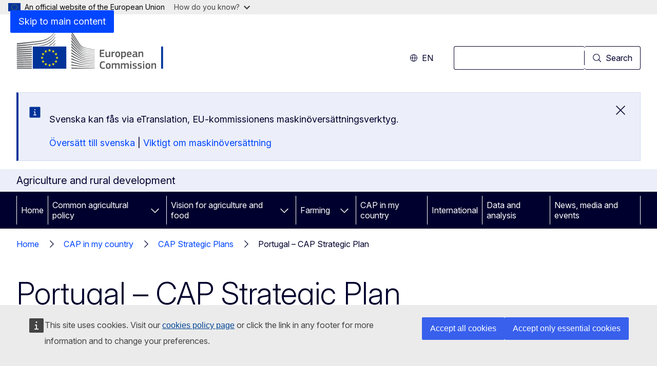

--- FILE ---
content_type: text/html; charset=UTF-8
request_url: https://agriculture.ec.europa.eu/cap-my-country/cap-strategic-plans/portugal_en?prefLang=sv
body_size: 20636
content:
<!DOCTYPE html>
<html lang="en" dir="ltr" prefix="og: https://ogp.me/ns#">
  <head>
    <meta charset="utf-8" />
<meta name="description" content="An overview of Portugal&#039;s CAP Strategic Plan to implement the EU&#039;s common agricultural policy." />
<meta name="keywords" content="common agricultural policy" />
<link rel="canonical" href="https://agriculture.ec.europa.eu/cap-my-country/cap-strategic-plans/portugal_en" />
<meta property="og:determiner" content="auto" />
<meta property="og:site_name" content="Agriculture and rural development" />
<meta property="og:type" content="website" />
<meta property="og:url" content="https://agriculture.ec.europa.eu/cap-my-country/cap-strategic-plans/portugal_en" />
<meta property="og:title" content="Portugal" />
<meta property="og:description" content="An overview of Portugal&#039;s CAP Strategic Plan to implement the EU&#039;s common agricultural policy." />
<meta property="og:image" content="https://agriculture.ec.europa.eu/sites/default/files/styles/ewcms_metatag_image/public/2023-06/portugal-flag.png?itok=xT_i423J" />
<meta property="og:image:alt" content="Flag of Portugal" />
<meta name="twitter:card" content="summary_large_image" />
<meta name="twitter:description" content="An overview of Portugal&#039;s CAP Strategic Plan to implement the EU&#039;s common agricultural policy." />
<meta name="twitter:title" content="Portugal" />
<meta name="twitter:image" content="https://agriculture.ec.europa.eu/sites/default/files/styles/ewcms_metatag_image/public/2023-06/portugal-flag.png?itok=xT_i423J" />
<meta name="twitter:image:alt" content="Flag of Portugal" />
<meta http-equiv="X-UA-Compatible" content="IE=edge,chrome=1" />
<meta name="Generator" content="Drupal 10 (https://www.drupal.org)" />
<meta name="MobileOptimized" content="width" />
<meta name="HandheldFriendly" content="true" />
<meta name="viewport" content="width=device-width, initial-scale=1.0" />
<script type="application/json">{"service":"preview","position":"before"}</script>
<script type="application/ld+json">{
    "@context": "https:\/\/schema.org",
    "@type": "BreadcrumbList",
    "itemListElement": [
        {
            "@type": "ListItem",
            "position": 1,
            "item": {
                "@id": "https:\/\/agriculture.ec.europa.eu\/index_en",
                "name": "Home"
            }
        },
        {
            "@type": "ListItem",
            "position": 2,
            "item": {
                "@id": "https:\/\/agriculture.ec.europa.eu\/cap-my-country_en",
                "name": "CAP in my country"
            }
        },
        {
            "@type": "ListItem",
            "position": 3,
            "item": {
                "@id": "https:\/\/agriculture.ec.europa.eu\/cap-my-country\/cap-strategic-plans_en",
                "name": "CAP Strategic Plans"
            }
        },
        {
            "@type": "ListItem",
            "position": 4,
            "item": {
                "@id": "https:\/\/agriculture.ec.europa.eu\/cap-my-country\/cap-strategic-plans\/portugal_en",
                "name": "Portugal – CAP Strategic Plan"
            }
        }
    ]
}</script>
<link rel="icon" href="/themes/contrib/oe_theme/images/favicons/ec/favicon.ico" type="image/vnd.microsoft.icon" />
<link rel="alternate" hreflang="en" href="https://agriculture.ec.europa.eu/cap-my-country/cap-strategic-plans/portugal_en" />
<link rel="alternate" hreflang="pt-pt" href="https://agriculture.ec.europa.eu/cap-my-country/cap-strategic-plans/portugal_pt" />
<link rel="icon" href="/themes/contrib/oe_theme/images/favicons/ec/favicon.svg" type="image/svg+xml" />
<link rel="apple-touch-icon" href="/themes/contrib/oe_theme/images/favicons/ec/favicon.png" />

    <title>Portugal - Agriculture and rural development - European Commission</title>
    <link rel="stylesheet" media="all" href="/sites/default/files/css/css_0GSnN0x4RkTD56P15yN6aw3Jc7N7GsRgqFvI3e1PZzM.css?delta=0&amp;language=en&amp;theme=ewcms_theme&amp;include=eJxFyUEKwCAMBdELST2SRPupgpqQRIq3L125mcUbvGVYxN_kzN2bBEbyioFYeAhPTE-9ZSXdCeVc0TY9CCk9SlIt3rqE-nXkWlNW7s0q7mDbHCNmMny9Dy5k" />
<link rel="stylesheet" media="all" href="/sites/default/files/css/css_2QxivYlwObL7egLNMJf13lv4uV0vbxX5KDR5YPeE8oc.css?delta=1&amp;language=en&amp;theme=ewcms_theme&amp;include=eJxFyUEKwCAMBdELST2SRPupgpqQRIq3L125mcUbvGVYxN_kzN2bBEbyioFYeAhPTE-9ZSXdCeVc0TY9CCk9SlIt3rqE-nXkWlNW7s0q7mDbHCNmMny9Dy5k" />
<link rel="stylesheet" media="print" href="/sites/default/files/css/css_pQ_AirSGLOajeUD5nx4tMxSY6mufm9qcIWdOYr4DdUo.css?delta=2&amp;language=en&amp;theme=ewcms_theme&amp;include=eJxFyUEKwCAMBdELST2SRPupgpqQRIq3L125mcUbvGVYxN_kzN2bBEbyioFYeAhPTE-9ZSXdCeVc0TY9CCk9SlIt3rqE-nXkWlNW7s0q7mDbHCNmMny9Dy5k" />
<link rel="stylesheet" media="all" href="/sites/default/files/css/css_hId4c56kA6F6HuJq3rYtA3xk-AtYf00gnJiUMzg_aq0.css?delta=3&amp;language=en&amp;theme=ewcms_theme&amp;include=eJxFyUEKwCAMBdELST2SRPupgpqQRIq3L125mcUbvGVYxN_kzN2bBEbyioFYeAhPTE-9ZSXdCeVc0TY9CCk9SlIt3rqE-nXkWlNW7s0q7mDbHCNmMny9Dy5k" />
<link rel="stylesheet" media="print" href="/sites/default/files/css/css_Wk5fqmkIoydRHnUWV0stSMRmflQpwVrX32Ye0rMe9ks.css?delta=4&amp;language=en&amp;theme=ewcms_theme&amp;include=eJxFyUEKwCAMBdELST2SRPupgpqQRIq3L125mcUbvGVYxN_kzN2bBEbyioFYeAhPTE-9ZSXdCeVc0TY9CCk9SlIt3rqE-nXkWlNW7s0q7mDbHCNmMny9Dy5k" />
<link rel="stylesheet" media="all" href="/sites/default/files/css/css_kardqaM9LbsFUD94w6jVHuNPrHIMOh5CvunCgXDjJ6U.css?delta=5&amp;language=en&amp;theme=ewcms_theme&amp;include=eJxFyUEKwCAMBdELST2SRPupgpqQRIq3L125mcUbvGVYxN_kzN2bBEbyioFYeAhPTE-9ZSXdCeVc0TY9CCk9SlIt3rqE-nXkWlNW7s0q7mDbHCNmMny9Dy5k" />
<link rel="stylesheet" media="print" href="/sites/default/files/css/css_ER3Kj7eVD8r6DIPFdDQW1B13MaejyCb8u0PA_Qs0_rY.css?delta=6&amp;language=en&amp;theme=ewcms_theme&amp;include=eJxFyUEKwCAMBdELST2SRPupgpqQRIq3L125mcUbvGVYxN_kzN2bBEbyioFYeAhPTE-9ZSXdCeVc0TY9CCk9SlIt3rqE-nXkWlNW7s0q7mDbHCNmMny9Dy5k" />

    
  </head>
  <body class="language-en ecl-typography path-node page-node-type-landing-page">
          <a
  href="#main-content"
  class="ecl-link ecl-link--primary ecl-skip-link"
   id="skip-id"
>Skip to main content</a>

        <div id="cck_here"></div>    <script type="application/json">{"utility":"globan","theme":"light","logo":true,"link":true,"mode":false}</script>

      <div class="dialog-off-canvas-main-canvas" data-off-canvas-main-canvas>
          <header
  class="ecl-site-header ecl-site-header-with-logo-l ecl-site-header--has-menu"
  data-ecl-auto-init="SiteHeader"
>
  
    <div class="ecl-site-header__header">
        <div class="ecl-site-header__inner">
      <div class="ecl-site-header__background">
        <div class="ecl-site-header__header">
          <div class="ecl-site-header__container ecl-container">
            <div class="ecl-site-header__top" data-ecl-site-header-top>
                    <a
    class="ecl-link ecl-link--standalone ecl-site-header__logo-link"
    href="https://commission.europa.eu/index_en"
    aria-label="Home - European Commission"
    data-aria-label-en="Home - European Commission"
  >
                                <picture
  class="ecl-picture ecl-site-header__picture"
   title="European&#x20;Commission"
><source 
                  srcset="/themes/contrib/oe_theme/dist/ec/images/logo/positive/logo-ec--en.svg"
                          media="(min-width: 996px)"
                      ><img 
          class="ecl-site-header__logo-image ecl-site-header__logo-image--l"
              src="/themes/contrib/oe_theme/dist/ec/images/logo/logo-ec--mute.svg"
              alt="European Commission logo"
          ></picture>  </a>


              <div class="ecl-site-header__action">
                  <div class="ecl-site-header__language"><a
    class="ecl-button ecl-button--tertiary ecl-site-header__language-selector"
    href="https://agriculture.ec.europa.eu/cap-my-country/cap-strategic-plans/portugal_en"
    data-ecl-language-selector
    role="button"
    aria-label="Change language, current language is English - en"
      aria-controls="language-list-overlay"
    ><span class="ecl-site-header__language-icon"><span 
  class="wt-icon--global ecl-icon ecl-icon--s ecl-site-header__icon ecl-icon--global"
   title="en" role="img"></span></span>en</a><div class="ecl-site-header__language-container" id="language-list-overlay" hidden data-ecl-language-list-overlay aria-labelledby="ecl-site-header__language-title" role="dialog"><div class="ecl-site-header__language-header"><div
        class="ecl-site-header__language-title"
        id="ecl-site-header__language-title"
      >Select your language</div><button
  class="ecl-button ecl-button--tertiary ecl-site-header__language-close ecl-button--icon-only"
  type="submit"
   data-ecl-language-list-close
><span class="ecl-button__container"><span class="ecl-button__label" data-ecl-label="true">Close</span><span 
  class="wt-icon--close ecl-icon ecl-icon--m ecl-button__icon ecl-icon--close"
   data-ecl-icon></span></span></button></div><div
      class="ecl-site-header__language-content"
      data-ecl-language-list-content
    ><div class="ecl-site-header__language-category" data-ecl-language-list-eu><ul class="ecl-site-header__language-list" translate="no"><li class="ecl-site-header__language-item"><a
  href="https://agriculture.ec.europa.eu/cap-my-country/cap-strategic-plans/portugal_bg"
  class="ecl-link ecl-link--standalone ecl-link--no-visited ecl-site-header__language-link"
   hreflang="bg"
><span class="ecl-site-header__language-link-code">bg</span><span class="ecl-site-header__language-link-label" lang="bg">български</span></a></li><li class="ecl-site-header__language-item"><a
  href="https://agriculture.ec.europa.eu/cap-my-country/cap-strategic-plans/portugal_es"
  class="ecl-link ecl-link--standalone ecl-link--no-visited ecl-site-header__language-link"
   hreflang="es"
><span class="ecl-site-header__language-link-code">es</span><span class="ecl-site-header__language-link-label" lang="es">español</span></a></li><li class="ecl-site-header__language-item"><a
  href="https://agriculture.ec.europa.eu/cap-my-country/cap-strategic-plans/portugal_cs"
  class="ecl-link ecl-link--standalone ecl-link--no-visited ecl-site-header__language-link"
   hreflang="cs"
><span class="ecl-site-header__language-link-code">cs</span><span class="ecl-site-header__language-link-label" lang="cs">čeština</span></a></li><li class="ecl-site-header__language-item"><a
  href="https://agriculture.ec.europa.eu/cap-my-country/cap-strategic-plans/portugal_da"
  class="ecl-link ecl-link--standalone ecl-link--no-visited ecl-site-header__language-link"
   hreflang="da"
><span class="ecl-site-header__language-link-code">da</span><span class="ecl-site-header__language-link-label" lang="da">dansk</span></a></li><li class="ecl-site-header__language-item"><a
  href="https://agriculture.ec.europa.eu/cap-my-country/cap-strategic-plans/portugal_de"
  class="ecl-link ecl-link--standalone ecl-link--no-visited ecl-site-header__language-link"
   hreflang="de"
><span class="ecl-site-header__language-link-code">de</span><span class="ecl-site-header__language-link-label" lang="de">Deutsch</span></a></li><li class="ecl-site-header__language-item"><a
  href="https://agriculture.ec.europa.eu/cap-my-country/cap-strategic-plans/portugal_et"
  class="ecl-link ecl-link--standalone ecl-link--no-visited ecl-site-header__language-link"
   hreflang="et"
><span class="ecl-site-header__language-link-code">et</span><span class="ecl-site-header__language-link-label" lang="et">eesti</span></a></li><li class="ecl-site-header__language-item"><a
  href="https://agriculture.ec.europa.eu/cap-my-country/cap-strategic-plans/portugal_el"
  class="ecl-link ecl-link--standalone ecl-link--no-visited ecl-site-header__language-link"
   hreflang="el"
><span class="ecl-site-header__language-link-code">el</span><span class="ecl-site-header__language-link-label" lang="el">ελληνικά</span></a></li><li class="ecl-site-header__language-item"><a
  href="https://agriculture.ec.europa.eu/cap-my-country/cap-strategic-plans/portugal_en"
  class="ecl-link ecl-link--standalone ecl-link--no-visited ecl-site-header__language-link ecl-site-header__language-link--active"
   hreflang="en"
><span class="ecl-site-header__language-link-code">en</span><span class="ecl-site-header__language-link-label" lang="en">English</span></a></li><li class="ecl-site-header__language-item"><a
  href="https://agriculture.ec.europa.eu/cap-my-country/cap-strategic-plans/portugal_fr"
  class="ecl-link ecl-link--standalone ecl-link--no-visited ecl-site-header__language-link"
   hreflang="fr"
><span class="ecl-site-header__language-link-code">fr</span><span class="ecl-site-header__language-link-label" lang="fr">français</span></a></li><li class="ecl-site-header__language-item"><a
  href="https://agriculture.ec.europa.eu/cap-my-country/cap-strategic-plans/portugal_ga"
  class="ecl-link ecl-link--standalone ecl-link--no-visited ecl-site-header__language-link"
   hreflang="ga"
><span class="ecl-site-header__language-link-code">ga</span><span class="ecl-site-header__language-link-label" lang="ga">Gaeilge</span></a></li><li class="ecl-site-header__language-item"><a
  href="https://agriculture.ec.europa.eu/cap-my-country/cap-strategic-plans/portugal_hr"
  class="ecl-link ecl-link--standalone ecl-link--no-visited ecl-site-header__language-link"
   hreflang="hr"
><span class="ecl-site-header__language-link-code">hr</span><span class="ecl-site-header__language-link-label" lang="hr">hrvatski</span></a></li><li class="ecl-site-header__language-item"><a
  href="https://agriculture.ec.europa.eu/cap-my-country/cap-strategic-plans/portugal_it"
  class="ecl-link ecl-link--standalone ecl-link--no-visited ecl-site-header__language-link"
   hreflang="it"
><span class="ecl-site-header__language-link-code">it</span><span class="ecl-site-header__language-link-label" lang="it">italiano</span></a></li><li class="ecl-site-header__language-item"><a
  href="https://agriculture.ec.europa.eu/cap-my-country/cap-strategic-plans/portugal_lv"
  class="ecl-link ecl-link--standalone ecl-link--no-visited ecl-site-header__language-link"
   hreflang="lv"
><span class="ecl-site-header__language-link-code">lv</span><span class="ecl-site-header__language-link-label" lang="lv">latviešu</span></a></li><li class="ecl-site-header__language-item"><a
  href="https://agriculture.ec.europa.eu/cap-my-country/cap-strategic-plans/portugal_lt"
  class="ecl-link ecl-link--standalone ecl-link--no-visited ecl-site-header__language-link"
   hreflang="lt"
><span class="ecl-site-header__language-link-code">lt</span><span class="ecl-site-header__language-link-label" lang="lt">lietuvių</span></a></li><li class="ecl-site-header__language-item"><a
  href="https://agriculture.ec.europa.eu/cap-my-country/cap-strategic-plans/portugal_hu"
  class="ecl-link ecl-link--standalone ecl-link--no-visited ecl-site-header__language-link"
   hreflang="hu"
><span class="ecl-site-header__language-link-code">hu</span><span class="ecl-site-header__language-link-label" lang="hu">magyar</span></a></li><li class="ecl-site-header__language-item"><a
  href="https://agriculture.ec.europa.eu/cap-my-country/cap-strategic-plans/portugal_mt"
  class="ecl-link ecl-link--standalone ecl-link--no-visited ecl-site-header__language-link"
   hreflang="mt"
><span class="ecl-site-header__language-link-code">mt</span><span class="ecl-site-header__language-link-label" lang="mt">Malti</span></a></li><li class="ecl-site-header__language-item"><a
  href="https://agriculture.ec.europa.eu/cap-my-country/cap-strategic-plans/portugal_nl"
  class="ecl-link ecl-link--standalone ecl-link--no-visited ecl-site-header__language-link"
   hreflang="nl"
><span class="ecl-site-header__language-link-code">nl</span><span class="ecl-site-header__language-link-label" lang="nl">Nederlands</span></a></li><li class="ecl-site-header__language-item"><a
  href="https://agriculture.ec.europa.eu/cap-my-country/cap-strategic-plans/portugal_pl"
  class="ecl-link ecl-link--standalone ecl-link--no-visited ecl-site-header__language-link"
   hreflang="pl"
><span class="ecl-site-header__language-link-code">pl</span><span class="ecl-site-header__language-link-label" lang="pl">polski</span></a></li><li class="ecl-site-header__language-item"><a
  href="https://agriculture.ec.europa.eu/cap-my-country/cap-strategic-plans/portugal_pt"
  class="ecl-link ecl-link--standalone ecl-link--no-visited ecl-site-header__language-link"
   hreflang="pt"
><span class="ecl-site-header__language-link-code">pt</span><span class="ecl-site-header__language-link-label" lang="pt">português</span></a></li><li class="ecl-site-header__language-item"><a
  href="https://agriculture.ec.europa.eu/cap-my-country/cap-strategic-plans/portugal_ro"
  class="ecl-link ecl-link--standalone ecl-link--no-visited ecl-site-header__language-link"
   hreflang="ro"
><span class="ecl-site-header__language-link-code">ro</span><span class="ecl-site-header__language-link-label" lang="ro">română</span></a></li><li class="ecl-site-header__language-item"><a
  href="https://agriculture.ec.europa.eu/cap-my-country/cap-strategic-plans/portugal_sk"
  class="ecl-link ecl-link--standalone ecl-link--no-visited ecl-site-header__language-link"
   hreflang="sk"
><span class="ecl-site-header__language-link-code">sk</span><span class="ecl-site-header__language-link-label" lang="sk">slovenčina</span></a></li><li class="ecl-site-header__language-item"><a
  href="https://agriculture.ec.europa.eu/cap-my-country/cap-strategic-plans/portugal_sl"
  class="ecl-link ecl-link--standalone ecl-link--no-visited ecl-site-header__language-link"
   hreflang="sl"
><span class="ecl-site-header__language-link-code">sl</span><span class="ecl-site-header__language-link-label" lang="sl">slovenščina</span></a></li><li class="ecl-site-header__language-item"><a
  href="https://agriculture.ec.europa.eu/cap-my-country/cap-strategic-plans/portugal_fi"
  class="ecl-link ecl-link--standalone ecl-link--no-visited ecl-site-header__language-link"
   hreflang="fi"
><span class="ecl-site-header__language-link-code">fi</span><span class="ecl-site-header__language-link-label" lang="fi">suomi</span></a></li><li class="ecl-site-header__language-item"><a
  href="https://agriculture.ec.europa.eu/cap-my-country/cap-strategic-plans/portugal_sv"
  class="ecl-link ecl-link--standalone ecl-link--no-visited ecl-site-header__language-link"
   hreflang="sv"
><span class="ecl-site-header__language-link-code">sv</span><span class="ecl-site-header__language-link-label" lang="sv">svenska</span></a></li></ul></div></div></div></div>
<div class="ecl-site-header__search-container" role="search">
  <a
    class="ecl-button ecl-button--tertiary ecl-site-header__search-toggle"
    href=""
    data-ecl-search-toggle="true"
    aria-controls=""
    aria-expanded="false"
  ><span 
  class="wt-icon--search ecl-icon ecl-icon--s ecl-site-header__icon ecl-icon--search"
   role="img"></span></a>
  <script type="application/json">{"service":"search","version":"2.0","form":".ecl-search-form","filters":{"scope":{"sites":[{"selected":true,"name":"Agriculture and rural development","id":["comm-ewcms-agriculture"]}]}}}</script>
<form
  class="ecl-search-form ecl-site-header__search"
  role="search"
   class="oe-search-search-form" data-drupal-selector="oe-search-search-form" action="/cap-my-country/cap-strategic-plans/portugal_en?prefLang=sv" method="post" id="oe-search-search-form" accept-charset="UTF-8" data-ecl-search-form
><div class="ecl-form-group"><label
                  for="edit-keys"
            id="edit-keys-label"
          class="ecl-form-label ecl-search-form__label"
    >Search</label><input
      id="edit-keys"
      class="ecl-text-input ecl-text-input--m ecl-search-form__text-input form-search ecl-search-form__text-input"
      name="keys"
        type="search"
            
  ></div><button
  class="ecl-button ecl-button--ghost ecl-search-form__button ecl-search-form__button"
  type="submit"
  
><span class="ecl-button__container"><span 
  class="wt-icon--search ecl-icon ecl-icon--xs ecl-button__icon ecl-icon--search"
   data-ecl-icon></span><span class="ecl-button__label" data-ecl-label="true">Search</span></span></button><input autocomplete="off" data-drupal-selector="form-t5bkm-tvd983fxatojgr3gzsk7bcg9jnzirsrmjqm-c" type="hidden" name="form_build_id" value="form-T5BKm-TVd983FxatoJGR3gzsK7bCG9JNzirsRMjqm_c" /><input data-drupal-selector="edit-oe-search-search-form" type="hidden" name="form_id" value="oe_search_search_form" /></form>
  
</div>


              </div>
            </div>
          </div>
        </div>
      </div>
    </div>
  
  </div>
      <div>
    <div id="block-machinetranslation">
  
    
      <div class="ecl-lang-select-page ecl-u-pv-m ecl-u-d-none" id="etrans-block">
  <div class="ecl-container">
    <div class="webtools-etrans--wrapper">
      <div id="webtools-etrans"></div>
      <div class="webtools-etrans--message">
        <div
  class="ecl-notification ecl-notification--info"
  data-ecl-notification
  role="alert"
  data-ecl-auto-init="Notification"
><span 
  class="wt-icon--information ecl-icon ecl-icon--m ecl-notification__icon ecl-icon--information"
  ></span><div class="ecl-notification__content"><button
  class="ecl-button ecl-button--tertiary ecl-notification__close ecl-button--icon-only"
  type="button"
   data-ecl-notification-close
><span class="ecl-button__container"><span class="ecl-button__label" data-ecl-label="true">&nbsp;</span><span 
  class="wt-icon--close ecl-icon ecl-icon--m ecl-button__icon ecl-icon--close"
   data-ecl-icon></span></span></button><div class="ecl-notification__description">&nbsp;</div></div></div>      </div>
    </div>
  </div>
</div>
<div class="ecl-lang-select-page ecl-u-pv-m ecl-u-d-none" id="no-etrans-block">
  <div class="ecl-container">
    <div class="webtools-etrans--wrapper">
      <div id="webtools-etrans"></div>
      <div class="webtools-etrans--message">
        <div
  class="ecl-notification ecl-notification--warning"
  data-ecl-notification
  role="alert"
  data-ecl-auto-init="Notification"
><span 
  class="wt-icon--information ecl-icon ecl-icon--m ecl-notification__icon ecl-icon--information"
  ></span><div class="ecl-notification__content"><button
  class="ecl-button ecl-button--tertiary ecl-notification__close ecl-button--icon-only"
  type="button"
   data-ecl-notification-close
><span class="ecl-button__container"><span class="ecl-button__label" data-ecl-label="true">&nbsp;</span><span 
  class="wt-icon--close ecl-icon ecl-icon--m ecl-button__icon ecl-icon--close"
   data-ecl-icon></span></span></button><div class="ecl-notification__description">&nbsp;</div></div></div>      </div>
    </div>
  </div>
</div>

  </div>

  </div>

  
          <div class="ecl-site-header__banner">
      <div class="ecl-container">
                  <div class="ecl-site-header__site-name">Agriculture and rural development</div>
                      </div>
    </div>
      <div id="block-ewcms-theme-horizontal-menu">
  
    
      <div style="height: 0">&nbsp;</div><div class="ewcms-horizontal-menu">
      
                                                                                                                            
                                                                                                                            
                                                                                                                            
                
                
                
                
          
      <nav
  class="ecl-menu"
  data-ecl-menu
  data-ecl-menu-max-lines="2"
  data-ecl-auto-init="Menu"
      data-ecl-menu-label-open="Menu"
        data-ecl-menu-label-close="Close"
    role="navigation" aria-label="Site&#x20;navigation"
><div class="ecl-menu__overlay"></div><div class="ecl-container ecl-menu__container"><button
  class="ecl-button ecl-button--tertiary ecl-menu__open ecl-button--icon-only"
  type="button"
   data-ecl-menu-open aria-expanded="false"
><span class="ecl-button__container"><span 
  class="wt-icon--hamburger ecl-icon ecl-icon--m ecl-button__icon ecl-icon--hamburger"
   data-ecl-icon></span><span 
  class="wt-icon--close ecl-icon ecl-icon--m ecl-button__icon ecl-icon--close"
   data-ecl-icon></span><span class="ecl-button__label" data-ecl-label="true">Menu</span></span></button><section class="ecl-menu__inner" data-ecl-menu-inner aria-label="Menu"><header class="ecl-menu__inner-header"><button
  class="ecl-button ecl-button--ghost ecl-menu__close ecl-button--icon-only"
  type="submit"
   data-ecl-menu-close
><span class="ecl-button__container"><span class="ecl-button__label" data-ecl-label="true">Close</span><span 
  class="wt-icon--close ecl-icon ecl-icon--m ecl-button__icon ecl-icon--close"
   data-ecl-icon></span></span></button><div class="ecl-menu__title">Menu</div><button
  class="ecl-button ecl-button--ghost ecl-menu__back"
  type="submit"
   data-ecl-menu-back
><span class="ecl-button__container"><span 
  class="wt-icon--corner-arrow ecl-icon ecl-icon--xs ecl-icon--rotate-270 ecl-button__icon ecl-icon--corner-arrow"
   data-ecl-icon></span><span class="ecl-button__label" data-ecl-label="true">Back</span></span></button></header><button
  class="ecl-button ecl-button--ghost ecl-menu__item ecl-menu__items-previous ecl-button--icon-only"
  type="button"
   data-ecl-menu-items-previous tabindex="-1"
><span class="ecl-button__container"><span 
  class="wt-icon--corner-arrow ecl-icon ecl-icon--s ecl-icon--rotate-270 ecl-button__icon ecl-icon--corner-arrow"
   data-ecl-icon></span><span class="ecl-button__label" data-ecl-label="true">Previous items</span></span></button><button
  class="ecl-button ecl-button--ghost ecl-menu__item ecl-menu__items-next ecl-button--icon-only"
  type="button"
   data-ecl-menu-items-next tabindex="-1"
><span class="ecl-button__container"><span 
  class="wt-icon--corner-arrow ecl-icon ecl-icon--s ecl-icon--rotate-90 ecl-button__icon ecl-icon--corner-arrow"
   data-ecl-icon></span><span class="ecl-button__label" data-ecl-label="true">Next items</span></span></button><ul class="ecl-menu__list" data-ecl-menu-list><li class="ecl-menu__item" data-ecl-menu-item id="ecl-menu-item-ecl-menu-1802938800-0"><a
  href="/index_en?prefLang=sv"
  class="ecl-link ecl-link--standalone ecl-menu__link"
   data-untranslated-label="Home" data-active-path="&#x2F;" data-ecl-menu-link id="ecl-menu-item-ecl-menu-1802938800-0-link"
>Home</a></li><li class="ecl-menu__item ecl-menu__item--has-children" data-ecl-menu-item data-ecl-has-children aria-haspopup aria-expanded="false" id="ecl-menu-item-ecl-menu-1802938800-1"><a
  href="/common-agricultural-policy_en?prefLang=sv"
  class="ecl-link ecl-link--standalone ecl-menu__link"
   data-untranslated-label="Common&#x20;agricultural&#x20;policy" data-active-path="&#x2F;node&#x2F;856" data-ecl-menu-link id="ecl-menu-item-ecl-menu-1802938800-1-link"
>Common agricultural policy</a><button
  class="ecl-button ecl-button--ghost ecl-menu__button-caret ecl-button--icon-only"
  type="button"
   data-ecl-menu-caret aria-label="Access&#x20;item&#x27;s&#x20;children" aria-describedby="ecl-menu-item-ecl-menu-1802938800-1-link" aria-expanded="false"
><span class="ecl-button__container"><span 
  class="wt-icon--corner-arrow ecl-icon ecl-icon--xs ecl-icon--rotate-180 ecl-button__icon ecl-icon--corner-arrow"
   data-ecl-icon></span></span></button><div
    class="ecl-menu__mega"
    data-ecl-menu-mega
  ><ul class="ecl-menu__sublist"><li
        class="ecl-menu__subitem"
        data-ecl-menu-subitem
      ><a
  href="/common-agricultural-policy/agri-food-supply-chain_en?prefLang=sv"
  class="ecl-link ecl-link--standalone ecl-menu__sublink"
   data-untranslated-label="Agri-food&#x20;supply&#x20;chain" data-active-path="&#x2F;node&#x2F;75"
>Agri-food supply chain</a></li><li
        class="ecl-menu__subitem"
        data-ecl-menu-subitem
      ><a
  href="/common-agricultural-policy/cap-overview_en?prefLang=sv"
  class="ecl-link ecl-link--standalone ecl-menu__sublink"
   data-untranslated-label="Common&#x20;agricultural&#x20;policy&#x20;overview" data-active-path="&#x2F;node&#x2F;914"
>Common agricultural policy overview</a></li><li
        class="ecl-menu__subitem"
        data-ecl-menu-subitem
      ><a
  href="/common-agricultural-policy/financing-cap_en?prefLang=sv"
  class="ecl-link ecl-link--standalone ecl-menu__sublink"
   data-untranslated-label="Financing&#x20;the&#x20;CAP" data-active-path="&#x2F;node&#x2F;355"
>Financing the CAP</a></li><li
        class="ecl-menu__subitem"
        data-ecl-menu-subitem
      ><a
  href="/common-agricultural-policy/income-support_en?prefLang=sv"
  class="ecl-link ecl-link--standalone ecl-menu__sublink"
   data-untranslated-label="Income&#x20;support" data-active-path="&#x2F;node&#x2F;51"
>Income support</a></li><li
        class="ecl-menu__subitem"
        data-ecl-menu-subitem
      ><a
  href="/common-agricultural-policy/market-measures_en?prefLang=sv"
  class="ecl-link ecl-link--standalone ecl-menu__sublink"
   data-untranslated-label="Market&#x20;measures" data-active-path="&#x2F;node&#x2F;50"
>Market measures</a></li><li
        class="ecl-menu__subitem"
        data-ecl-menu-subitem
      ><a
  href="/common-agricultural-policy/rural-development_en?prefLang=sv"
  class="ecl-link ecl-link--standalone ecl-menu__sublink"
   data-untranslated-label="Rural&#x20;development" data-active-path="&#x2F;node&#x2F;19"
>Rural development</a></li><li class="ecl-menu__subitem ecl-menu__see-all"><a
  href="/common-agricultural-policy_en?prefLang=sv"
  class="ecl-link ecl-link--standalone ecl-link--icon ecl-menu__sublink"
  
><span 
      class="ecl-link__label">See all</span><span 
  class="wt-icon--arrow-left ecl-icon ecl-icon--xs ecl-icon--rotate-180 ecl-link__icon ecl-icon--arrow-left"
  ></span></a></li></ul></div></li><li class="ecl-menu__item ecl-menu__item--has-children" data-ecl-menu-item data-ecl-has-children aria-haspopup aria-expanded="false" id="ecl-menu-item-ecl-menu-1802938800-2"><a
  href="/overview-vision-agriculture-food_en?prefLang=sv"
  class="ecl-link ecl-link--standalone ecl-menu__link"
   data-untranslated-label="Vision&#x20;for&#x20;agriculture&#x20;and&#x20;food" data-active-path="&#x2F;node&#x2F;1487" data-ecl-menu-link id="ecl-menu-item-ecl-menu-1802938800-2-link"
>Vision for agriculture and food</a><button
  class="ecl-button ecl-button--ghost ecl-menu__button-caret ecl-button--icon-only"
  type="button"
   data-ecl-menu-caret aria-label="Access&#x20;item&#x27;s&#x20;children" aria-describedby="ecl-menu-item-ecl-menu-1802938800-2-link" aria-expanded="false"
><span class="ecl-button__container"><span 
  class="wt-icon--corner-arrow ecl-icon ecl-icon--xs ecl-icon--rotate-180 ecl-button__icon ecl-icon--corner-arrow"
   data-ecl-icon></span></span></button><div
    class="ecl-menu__mega"
    data-ecl-menu-mega
  ><ul class="ecl-menu__sublist"><li
        class="ecl-menu__subitem"
        data-ecl-menu-subitem
      ><a
  href="/overview-vision-agriculture-food/vision-agriculture-and-food_en?prefLang=sv"
  class="ecl-link ecl-link--standalone ecl-menu__sublink"
   data-untranslated-label="Vision&#x20;explained" data-active-path="&#x2F;node&#x2F;1479"
>Vision explained</a></li><li
        class="ecl-menu__subitem"
        data-ecl-menu-subitem
      ><a
  href="/overview-vision-agriculture-food/generational-renewal_en?prefLang=sv"
  class="ecl-link ecl-link--standalone ecl-menu__sublink"
   data-untranslated-label="Generational&#x20;renewal&#x20;in&#x20;agriculture" data-active-path="&#x2F;node&#x2F;1429"
>Generational renewal in agriculture</a></li><li
        class="ecl-menu__subitem"
        data-ecl-menu-subitem
      ><a
  href="/overview-vision-agriculture-food/main-initiatives-strategic-dialogue-future-eu-agriculture_en?prefLang=sv"
  class="ecl-link ecl-link--standalone ecl-menu__sublink"
   data-untranslated-label="Strategic&#x20;dialogue&#x20;on&#x20;the&#x20;future&#x20;of&#x20;EU&#x20;agriculture" data-active-path="&#x2F;node&#x2F;1364"
>Strategic dialogue on the future of EU agriculture</a></li><li
        class="ecl-menu__subitem"
        data-ecl-menu-subitem
      ><a
  href="/overview-vision-agriculture-food/eu-actions-address-farmers-concerns_en?prefLang=sv"
  class="ecl-link ecl-link--standalone ecl-menu__sublink"
   data-untranslated-label="EU&#x20;actions&#x20;to&#x20;address&#x20;farmers&#x2019;&#x20;concerns" data-active-path="&#x2F;node&#x2F;1358"
>EU actions to address farmers’ concerns</a></li><li
        class="ecl-menu__subitem"
        data-ecl-menu-subitem
      ><a
  href="/overview-vision-agriculture-food/research-innovation_en?prefLang=sv"
  class="ecl-link ecl-link--standalone ecl-menu__sublink"
   data-untranslated-label="Research,&#x20;innovation&#x20;and&#x20;knowledge&#x20;exchange" data-active-path="&#x2F;node&#x2F;563"
>Research, innovation and knowledge exchange</a></li><li
        class="ecl-menu__subitem"
        data-ecl-menu-subitem
      ><a
  href="/overview-vision-agriculture-food/digitalisation_en?prefLang=sv"
  class="ecl-link ecl-link--standalone ecl-menu__sublink"
   data-untranslated-label="Digitalisation" data-active-path="&#x2F;node&#x2F;1294"
>Digitalisation</a></li><li class="ecl-menu__subitem ecl-menu__see-all"><a
  href="/overview-vision-agriculture-food_en?prefLang=sv"
  class="ecl-link ecl-link--standalone ecl-link--icon ecl-menu__sublink"
  
><span 
      class="ecl-link__label">See all</span><span 
  class="wt-icon--arrow-left ecl-icon ecl-icon--xs ecl-icon--rotate-180 ecl-link__icon ecl-icon--arrow-left"
  ></span></a></li></ul></div></li><li class="ecl-menu__item ecl-menu__item--has-children" data-ecl-menu-item data-ecl-has-children aria-haspopup aria-expanded="false" id="ecl-menu-item-ecl-menu-1802938800-3"><a
  href="/farming_en?prefLang=sv"
  class="ecl-link ecl-link--standalone ecl-menu__link"
   data-untranslated-label="Farming" data-active-path="&#x2F;node&#x2F;43" data-ecl-menu-link id="ecl-menu-item-ecl-menu-1802938800-3-link"
>Farming</a><button
  class="ecl-button ecl-button--ghost ecl-menu__button-caret ecl-button--icon-only"
  type="button"
   data-ecl-menu-caret aria-label="Access&#x20;item&#x27;s&#x20;children" aria-describedby="ecl-menu-item-ecl-menu-1802938800-3-link" aria-expanded="false"
><span class="ecl-button__container"><span 
  class="wt-icon--corner-arrow ecl-icon ecl-icon--xs ecl-icon--rotate-180 ecl-button__icon ecl-icon--corner-arrow"
   data-ecl-icon></span></span></button><div
    class="ecl-menu__mega"
    data-ecl-menu-mega
  ><ul class="ecl-menu__sublist"><li
        class="ecl-menu__subitem"
        data-ecl-menu-subitem
      ><a
  href="/farming/crop-productions-and-plant-based-products_en?prefLang=sv"
  class="ecl-link ecl-link--standalone ecl-menu__sublink"
   data-untranslated-label="Crop&#x20;productions&#x20;and&#x20;plant-based&#x20;products" data-active-path="&#x2F;node&#x2F;22"
>Crop productions and plant-based products</a></li><li
        class="ecl-menu__subitem"
        data-ecl-menu-subitem
      ><a
  href="/farming/animal-products_en?prefLang=sv"
  class="ecl-link ecl-link--standalone ecl-menu__sublink"
   data-untranslated-label="Animal&#x20;products" data-active-path="&#x2F;node&#x2F;35"
>Animal products</a></li><li
        class="ecl-menu__subitem"
        data-ecl-menu-subitem
      ><a
  href="/farming/fas_en?prefLang=sv"
  class="ecl-link ecl-link--standalone ecl-menu__sublink"
   data-untranslated-label="Farm&#x20;advisory&#x20;system" data-active-path="&#x2F;node&#x2F;72"
>Farm advisory system</a></li><li
        class="ecl-menu__subitem"
        data-ecl-menu-subitem
      ><a
  href="/farming/certification_en?prefLang=sv"
  class="ecl-link ecl-link--standalone ecl-menu__sublink"
   data-untranslated-label="Certification" data-active-path="&#x2F;node&#x2F;13"
>Certification</a></li><li
        class="ecl-menu__subitem"
        data-ecl-menu-subitem
      ><a
  href="/farming/organic-farming_en?prefLang=sv"
  class="ecl-link ecl-link--standalone ecl-menu__sublink"
   data-untranslated-label="Organic&#x20;farming" data-active-path="&#x2F;node&#x2F;44"
>Organic farming</a></li><li
        class="ecl-menu__subitem"
        data-ecl-menu-subitem
      ><a
  href="/farming/geographical-indications-and-quality-schemes_en?prefLang=sv"
  class="ecl-link ecl-link--standalone ecl-menu__sublink"
   data-untranslated-label="Geographical&#x20;indications&#x20;and&#x20;quality&#x20;schemes" data-active-path="&#x2F;node&#x2F;14"
>Geographical indications and quality schemes</a></li><li class="ecl-menu__subitem ecl-menu__see-all"><a
  href="/farming_en?prefLang=sv"
  class="ecl-link ecl-link--standalone ecl-link--icon ecl-menu__sublink"
  
><span 
      class="ecl-link__label">See all</span><span 
  class="wt-icon--arrow-left ecl-icon ecl-icon--xs ecl-icon--rotate-180 ecl-link__icon ecl-icon--arrow-left"
  ></span></a></li></ul></div></li><li class="ecl-menu__item" data-ecl-menu-item id="ecl-menu-item-ecl-menu-1802938800-4"><a
  href="/cap-my-country_en?prefLang=sv"
  class="ecl-link ecl-link--standalone ecl-menu__link"
   data-untranslated-label="CAP&#x20;in&#x20;my&#x20;country" data-active-path="&#x2F;node&#x2F;1076" data-ecl-menu-link id="ecl-menu-item-ecl-menu-1802938800-4-link"
>CAP in my country</a></li><li class="ecl-menu__item" data-ecl-menu-item id="ecl-menu-item-ecl-menu-1802938800-5"><a
  href="/international_en?prefLang=sv"
  class="ecl-link ecl-link--standalone ecl-menu__link"
   data-untranslated-label="International" data-active-path="&#x2F;node&#x2F;1073" data-ecl-menu-link id="ecl-menu-item-ecl-menu-1802938800-5-link"
>International</a></li><li class="ecl-menu__item" data-ecl-menu-item id="ecl-menu-item-ecl-menu-1802938800-6"><a
  href="/data-and-analysis_en?prefLang=sv"
  class="ecl-link ecl-link--standalone ecl-menu__link"
   data-untranslated-label="Data&#x20;and&#x20;analysis" data-active-path="&#x2F;node&#x2F;46" data-ecl-menu-link id="ecl-menu-item-ecl-menu-1802938800-6-link"
>Data and analysis</a></li><li class="ecl-menu__item" data-ecl-menu-item id="ecl-menu-item-ecl-menu-1802938800-7"><a
  href="/media_en?prefLang=sv"
  class="ecl-link ecl-link--standalone ecl-menu__link"
   data-untranslated-label="News,&#x20;media&#x20;and&#x20;events" data-active-path="&#x2F;node&#x2F;1476" data-ecl-menu-link id="ecl-menu-item-ecl-menu-1802938800-7-link"
>News, media and events</a></li></ul></section></div></nav>

</div>

  </div>



</header>

            <div class="ecl-u-mb-2xl" id="block-ewcms-theme-page-header">
  
    
      
                
  
  
<div
  class="ecl-page-header"
  
><div class="ecl-container"><nav
  class="ecl-breadcrumb ecl-page-header__breadcrumb"
   aria-label="You&#x20;are&#x20;here&#x3A;" aria-label="" data-ecl-breadcrumb="true" data-ecl-auto-init="Breadcrumb"
><ol class="ecl-breadcrumb__container"><li class="ecl-breadcrumb__segment" data-ecl-breadcrumb-item="static"><a
  href="https://agriculture.ec.europa.eu/index_en"
  class="ecl-link ecl-link--standalone ecl-link--no-visited ecl-breadcrumb__link"
  
>Home</a><span 
  class="wt-icon--corner-arrow ecl-icon ecl-icon--fluid ecl-breadcrumb__icon ecl-icon--corner-arrow"
   role="presentation"></span></li><li
            class="ecl-breadcrumb__segment ecl-breadcrumb__segment--ellipsis"
            data-ecl-breadcrumb-ellipsis
            aria-hidden="true"
            ><button
  class="ecl-button ecl-button--ghost ecl-breadcrumb__ellipsis"
  type="button"
   data-ecl-breadcrumb-ellipsis-button aria-label=""
>…</button><span 
  class="wt-icon--corner-arrow ecl-icon ecl-icon--fluid ecl-breadcrumb__icon ecl-icon--corner-arrow"
   role="presentation"></span></li><li class="ecl-breadcrumb__segment" data-ecl-breadcrumb-item="expandable"><a
  href="/cap-my-country_en?prefLang=sv"
  class="ecl-link ecl-link--standalone ecl-link--no-visited ecl-breadcrumb__link"
  
>CAP in my country</a><span 
  class="wt-icon--corner-arrow ecl-icon ecl-icon--fluid ecl-breadcrumb__icon ecl-icon--corner-arrow"
   role="presentation"></span></li><li class="ecl-breadcrumb__segment" data-ecl-breadcrumb-item="static"><a
  href="/cap-my-country/cap-strategic-plans_en?prefLang=sv"
  class="ecl-link ecl-link--standalone ecl-link--no-visited ecl-breadcrumb__link"
  
>CAP Strategic Plans</a><span 
  class="wt-icon--corner-arrow ecl-icon ecl-icon--fluid ecl-breadcrumb__icon ecl-icon--corner-arrow"
   role="presentation"></span></li><li class="ecl-breadcrumb__segment ecl-breadcrumb__current-page" data-ecl-breadcrumb-item="static" aria-current="page"><span>Portugal – CAP Strategic Plan</span></li></ol></nav><div class="ecl-page-header__info"><h1 class="ecl-page-header__title"><span>Portugal – CAP Strategic Plan</span></h1></div><div class="ecl-page-header__description-container"><picture
  class="ecl-picture ecl-page-header__picture-thumbnail"
  
><img 
          class="ecl-page-header__description-thumbnail"
              src="/sites/default/files/styles/oe_theme_small_no_crop/public/2023-06/portugal-flag.png?itok=fWJaHpCs"
              alt="Flag of Portugal"
          ></picture><p class="ecl-page-header__description">An overview of Portugal’s formally approved strategy to implement the EU’s common agricultural policy (CAP) nationally, as well as information on the process and related documents.
</p></div></div></div>
  </div>


  

  <main class="ecl-u-pb-xl" id="main-content" data-inpage-navigation-source-area="h2.ecl-u-type-heading-2, div.ecl-featured-item__heading">
    <div class="ecl-container">
      <div class="ecl-row">
        <div class="ecl-col-s-12 ewcms-top-sidebar">
            <div>
    <div data-drupal-messages-fallback class="hidden"></div>
  </div>

        </div>
      </div>
      <div class="ecl-row">
        <div class="ecl-col-s-12">
                      <div id="block-ewcms-theme-main-page-content" data-inpage-navigation-source-area="h2, div.ecl-featured-item__heading" class="ecl-u-mb-l">
  
    
      <article dir="ltr">

  
    

  
  <div>
    


  
  <div class="ecl-u-mb-2xl">
    <a id="paragraph_4338"></a>
    



    
  

              

  <div class="ecl">
    <h2 class='ecl-u-type-heading-2'>Overview</h2>
  </div>

<article
  class="ecl-featured-item"
  
><div class="ecl-featured-item__container ecl-featured-item__container--right"><div class="ecl-featured-item__item"><div
  class="ecl-media-container ecl-featured-item__media_container"
   
><figure class="ecl-media-container__figure"><picture
  class="ecl-picture ecl-media-container__picture"
  
><img 
          class="ecl-media-container__media"
              src="https://agriculture.ec.europa.eu/sites/default/files/styles/oe_theme_medium_no_crop/public/2023-06/cap-in-my-country-portugal.png?itok=Hx5n_hvE"
              alt="Portugal – CAP Strategic Plan"
          ></picture></figure></div></div><div class="ecl-featured-item__item"><div class="ecl-featured-item__description"><div class="ecl"><p>Portuguese agriculture is highly varied, with significant diversity in climate, topography and soil conditions. The sectors with the largest production are wine, cereals, fruit and vegetables, olive oil, pigmeat and poultry. However, the primary sector only contributes to less than 3% of the country’s economy (total GVA).</p></div></div></div></div></article>



  </div>

    
  <div class="ecl-u-mb-2xl">
    <a id="paragraph_4350"></a>
    
<div class="ecl-row inpage-navigation-container">
  <div class="ecl-col-l-3">
        <nav
  class="ecl-inpage-navigation oe-theme-ecl-inpage-navigation ecl-u-z-dropdown"
  data-ecl-auto-init="InpageNavigation" data-ecl-auto-initialized="true"
  data-ecl-inpage-navigation="true"
  aria-labelledby="ecl-inpage-navigation-2003572849"
><div class="ecl-inpage-navigation__title" id="ecl-inpage-navigation-2003572849"><span 
  class="wt-icon--list ecl-icon ecl-icon--s ecl-inpage-navigation__title-icon ecl-icon--list"
  ></span>    Page contents
  </div><div class="ecl-inpage-navigation__body"><div class="ecl-inpage-navigation__trigger-wrapper"><button 
      type="button"
      class="ecl-inpage-navigation__trigger"
      id="ecl-inpage-navigation-2003572849-trigger"
      data-ecl-inpage-navigation-trigger="true"
      aria-controls="ecl-inpage-navigation-list"
      aria-expanded="false"><span
          class="ecl-inpage-navigation__trigger-current"
          data-ecl-inpage-navigation-trigger-current="true">Page contents</span><span 
  class="wt-icon--corner-arrow ecl-icon ecl-icon--xs ecl-icon--rotate-180 ecl-inpage-navigation__trigger-icon ecl-icon--corner-arrow"
  ></span></button></div><ul class="ecl-inpage-navigation__list" data-ecl-inpage-navigation-list="true" id="ecl-inpage-navigation-2003572849-list"></ul></div></nav>
  </div>
  <div class="ecl-col-l-9" data-inpage-navigation-source-area="h2, div.ecl-featured-item__heading">
    


  
  <div class="ecl-u-mb-2xl">
    <a id="paragraph_4345"></a>
        
      

<div
  class="ecl-fact-figures ecl-fact-figures--col-3"
  
><div class="ecl-fact-figures__items"><div class="ecl-fact-figures__item"><div class="ecl-fact-figures__value">259 000</div><div class="ecl-fact-figures__title">Active farms</div><div class="ecl-fact-figures__description">Portugal has around 259 000 active farms, which cover around 3.6 million ha of utilised agricultural area.</div></div><div class="ecl-fact-figures__item"><div class="ecl-fact-figures__value">80%</div><div class="ecl-fact-figures__title">Family farms</div><div class="ecl-fact-figures__description">Up to 80% of farms are family-based in Portugal.</div></div><div class="ecl-fact-figures__item"><div class="ecl-fact-figures__value">39%</div><div class="ecl-fact-figures__title">Female farmers</div><div class="ecl-fact-figures__description">Female farmers represent 39% of Portugal’s labour force.</div></div></div><div class="ecl-fact-figures__view-all"><a
  href="https://agridata.ec.europa.eu/extensions/CountryFactsheets/CountryFactsheets.html?memberstate=Portugal"
  class="ecl-link ecl-link--standalone ecl-link--icon ecl-fact-figures__view-all-link"
  
><span 
      class="ecl-link__label">Discover more facts and figures</span><span 
  class="wt-icon--arrow-left ecl-icon ecl-icon--xs ecl-icon--flip-horizontal ecl-link__icon ecl-icon--arrow-left"
  ></span></a></div></div>

  </div>

    
  <div class="ecl-u-mb-2xl">
    <a id="paragraph_4339"></a>
      <div>
          <div class="ecl">
  <h2 class="ecl-u-type-heading-2">Goal and strategy</h2>
</div>
<div class="ecl"><p>The Portuguese strategy, which combines regional and national elements, is built upon active management of the entire territory, based on innovative and sustainable agricultural and forestry production. The Portuguese CAP Plan seeks the sustainable development of farming, food security, forestry and rural areas.</p>      
  
  

                

  
  


<div class="ecl-file ecl-file--thumbnail" data-ecl-file="" id="ecl-file-503605343" data-ecl-auto-init="FileDownload"><div class="ecl-file__container"><picture class="ecl-picture ecl-file__picture"><img class="ecl-file__image" src="https://agriculture.ec.europa.eu/sites/default/files/styles/oe_theme_small_no_crop/public/2023-06/cap-in-my-country-portugal-doc-thumbnail.png?itok=ellQYddB" alt="factsheet front cover"></picture><div class="ecl-file__info"><ul class="ecl-file__detail-meta"><li class="ecl-file__detail-meta-item">Factsheet</li><li class="ecl-file__detail-meta-item">17 February 2025</li></ul><div class="ecl-file__title" id="ecl-file-503605343-title">At a glance: Portugal's CAP Strategic Plan</div><div class="ecl-file__description"><p>Overview of key elements and choices defined by Portugal in its approved CAP Strategic Plan for the implementation of the CAP 2023-27.</p></div></div></div><div class="ecl-file__footer"><div class="ecl-file__language" id="ecl-file-503605343-lang">English</div><div class="ecl-file__meta">(2.23 MB - PDF)</div><div class="ecl-file__action"><a href="/document/download/4d36a2f6-3400-4f5a-8922-3cb20f91d02a_en?filename=csp-at-a-glance-portugal_en.pdf&prefLang=sv" class="ecl-link ecl-link--standalone ecl-link--icon ecl-file__download" data-untranslated-label="At a glance: Portugal's CAP Strategic Plan" data-wt-preview="pdf" id="ecl-file-503605343-link" aria-labelledby="ecl-file-503605343-link-label ecl-file-503605343-title ecl-file-503605343-lang"><span class="ecl-link__label">Download</span><span class="wt-icon--download ecl-icon ecl-icon--fluid ecl-link__icon ecl-icon--download"></span></a></div></div><div class="ecl-file__translation-container" data-ecl-file-translation-container=""><button class="ecl-button ecl-button--ghost ecl-file__translation-toggle" type="button" data-ecl-file-translation-toggle="" aria-expanded="false"><span class="ecl-button__container"><span class="ecl-button__label" data-ecl-label="true">Other languages (1)</span><span class="wt-icon--corner-arrow ecl-icon ecl-icon--fluid ecl-icon--rotate-180 ecl-button__icon ecl-icon--corner-arrow" data-ecl-icon=""></span></span></button><ul class="ecl-file__translation-list"><li class="ecl-file__translation-item"><div class="ecl-file__translation-info"><div class="ecl-file__translation-title" id="ecl-file-503605343-translation-0-lang" lang="pt">Em síntese: Plano estratégico da PAC de Portugal</div><div class="ecl-file__translation-meta">(1.54 MB - PDF)</div></div><div class="ecl-file__translation-action"><a href="/document/download/4d36a2f6-3400-4f5a-8922-3cb20f91d02a_pt?filename=csp-at-a-glance-portugal_pt.pdf" class="ecl-link ecl-link--standalone ecl-link--icon ecl-file__translation-download" data-wt-preview="pdf" id="ecl-file-503605343-translation-0-link" aria-labelledby="ecl-file-503605343-translation-0-link-label ecl-file-503605343-title ecl-file-503605343-translation-0-lang" hreflang="pt"><span class="ecl-link__label">Download</span><span class="wt-icon--download ecl-icon ecl-icon--fluid ecl-link__icon ecl-icon--download"></span></a></div></li></ul></div></div>

  <p>The full CSP and its amendments are available on the national authorities' webpage: <a href="https://www.gpp.pt/index.php/pepac/pepac-plano-estrategico-da-pac-2023-2027" class="ecl-link ecl-link--icon"><span class="ecl-link__label">Portugal’s CAP Strategic Plan</span><span class="wt-icon--external ecl-icon ecl-icon--xs ecl-link__icon ecl-icon--external"></span></a>. The completeness of the information provided in the link is solely the responsibility of the competent national authorities.</p><h2>Annual performance reports</h2><p>Portugal presents the performance, spending, outputs, and results achieved with the CSP in the annual performance report. It covers both a qualitative and a quantitative overview of the CSP's implementation.</p><p><a href="https://www.gpp.pt/index.php/pepac/pepac-portugal-saiba-mais#Avaliacao" class="ecl-link ecl-link--icon"><span class="ecl-link__label">Portugal’s 2023 annual performance report on the national website</span><span class="wt-icon--external ecl-icon ecl-icon--xs ecl-link__icon ecl-icon--external"></span></a>. The completeness of the information provided in the link is solely the responsibility of the competent national authorities.</p></div>

      </div>

  </div>

    
  <div class="ecl-u-mb-2xl">
    <a id="paragraph_4347"></a>
    

    
                
        
                                                                            
  
  <div class="ecl">
    <h2 class="ecl-u-type-heading-2">
      Timeline
    </h2>
  </div>

<div 
    class="ecl-timeline-set"
    
  ><ol
  class="ecl-timeline"
  data-ecl-auto-init="Timeline" data-ecl-timeline
><li class="ecl-timeline__item" id="ecl-timeline-item-1967231233"><div class="ecl-timeline__tooltip"><div class="ecl-timeline__tooltip-arrow"></div><div class="ecl-timeline__label">2 February 2024</div><div class="ecl-timeline__content"><p>The Commission approved <a href="https://ec.europa.eu/transparency/documents-register/detail?ref=C(2024)577&amp;lang=en" class="ecl-link">Portugal’s first amendment to the CAP Strategic Plan</a>.</p></div></div></li><li class="ecl-timeline__item" id="ecl-timeline-item-1870627696"><div class="ecl-timeline__tooltip"><div class="ecl-timeline__tooltip-arrow"></div><div class="ecl-timeline__label">31 August 2022</div><div class="ecl-timeline__content"><p>The Commission approved <a href="#implementation" class="ecl-link">Portugal’s CAP Strategic Plan</a>.</p></div></div></li><li class="ecl-timeline__item" id="ecl-timeline-item-1836164844"><div class="ecl-timeline__tooltip"><div class="ecl-timeline__tooltip-arrow"></div><div class="ecl-timeline__label">5 August 2022</div><div class="ecl-timeline__content"><p>Portugal submitted a revised proposal, addressing the Commission’s observations on the first draft.</p></div></div></li><li class="ecl-timeline__item" id="ecl-timeline-item-1577048103"><div class="ecl-timeline__tooltip"><div class="ecl-timeline__tooltip-arrow"></div><div class="ecl-timeline__label">4 May 2022</div><div class="ecl-timeline__content"><p>Portugal’s <a href="#observation_letters" class="ecl-link">comments</a> on Commission observation letter.</p></div></div></li><li class="ecl-timeline__item" id="ecl-timeline-item-425581256"><div class="ecl-timeline__tooltip"><div class="ecl-timeline__tooltip-arrow"></div><div class="ecl-timeline__label">31 March 2022</div><div class="ecl-timeline__content"><p><a href="#observation_letters" class="ecl-link">Commission sent an observation letter</a> on Portugal’s CAP Strategic Plan.</p></div></div></li><li class="ecl-timeline__item" id="ecl-timeline-item-1007552023"><div class="ecl-timeline__tooltip"><div class="ecl-timeline__tooltip-arrow"></div><div class="ecl-timeline__label">30 December 2021</div><div class="ecl-timeline__content"><p>Portugal submitted its first proposal for a CAP Strategic Plan.</p></div></div></li><li class="ecl-timeline__item" id="ecl-timeline-item-680846105"><div class="ecl-timeline__tooltip"><div class="ecl-timeline__tooltip-arrow"></div><div class="ecl-timeline__label">18 December 2020</div><div class="ecl-timeline__content"><p>Commission issued a <a href="https://eur-lex.europa.eu/legal-content/EN/TXT/?uri=CELEX:52020SC0398" class="ecl-link">Staff Working Document</a> containing recommendations for Portugal’s CAP Strategic Plan.</p></div></div></li></ol></div>

  </div>

    
  <div class="ecl-u-mb-2xl">
    <a id="paragraph_4348"></a>
      <div>
          <div class="ecl">
  <h2 class="ecl-u-type-heading-2">Legal basis</h2>
</div>
<div class="ecl"><p><a href="https://eur-lex.europa.eu/legal-content/EN/TXT/?uri=CELEX:32021R2115">Regulation (EU) 2021/2115</a> establishing rules on support for strategic plans to be drawn up by EU countries under the common agricultural policy (CAP Strategic Plans).</p></div>

      </div>

  </div>

    
  <div>
    <a id="paragraph_4349"></a>
      <div>
          <div class="ecl">
  <h2 class="ecl-u-type-heading-2">Documents</h2>
</div>
<div class="ecl">  
  


  
  

<div class="ecl-file" data-ecl-file="" id="ecl-file-253386902"><div class="ecl-file__container"><span class="wt-icon--file ecl-icon ecl-icon--2xl ecl-file__icon ecl-icon--file"></span><div class="ecl-file__info"><ul class="ecl-file__detail-meta"><li class="ecl-file__detail-meta-item">4 JUNE 2025</li></ul><div class="ecl-file__title" id="ecl-file-253386902-title">A agricultura portuguesa e a união europeia</div></div></div><div class="ecl-file__footer"><div class="ecl-file__language" id="ecl-file-253386902-lang">Portuguese</div><div class="ecl-file__meta">(4.18 MB - PDF)</div><div class="ecl-file__action"><a href="/document/download/6f9c4b28-18b9-4e38-972a-a2cdeef7189b_pt?filename=factsheet-portugal-agriculture-and-eu_pt.pdf&prefLang=sv" class="ecl-link ecl-link--standalone ecl-link--icon ecl-file__download" data-untranslated-label="A agricultura portuguesa e a união europeia" data-wt-preview="pdf" id="ecl-file-253386902-link" aria-labelledby="ecl-file-253386902-link-label ecl-file-253386902-title ecl-file-253386902-lang"><span class="ecl-link__label">Download</span><span class="wt-icon--download ecl-icon ecl-icon--fluid ecl-link__icon ecl-icon--download"></span></a></div></div></div>

  <h3 id="article-120">Specific requests to review the CAP Strategic Plan</h3>  
  


  
  

<div class="ecl-file" data-ecl-file="" id="ecl-file-1494268591"><div class="ecl-file__container"><span class="wt-icon--file ecl-icon ecl-icon--2xl ecl-file__icon ecl-icon--file"></span><div class="ecl-file__info"><ul class="ecl-file__detail-meta"><li class="ecl-file__detail-meta-item">20 JULY 2023</li></ul><div class="ecl-file__title" id="ecl-file-1494268591-title">Art. 120 letters – Assessment of the impact on the CSP of changes to Land Use, Land Use Change and Forestry, and the Effort Sharing Regulations</div></div></div><div class="ecl-file__footer"><div class="ecl-file__language" id="ecl-file-1494268591-lang">English</div><div class="ecl-file__meta">(335.25 KB - PDF)</div><div class="ecl-file__action"><a href="/document/download/e32e2b27-980f-477b-a81b-c19fd688e7d1_en?filename=art-120-letter-230623-pt_en.pdf&prefLang=sv" class="ecl-link ecl-link--standalone ecl-link--icon ecl-file__download" data-untranslated-label="Art. 120 letters – Assessment of the impact on the CSP of changes to Land Use, Land Use Change and Forestry, and the Effort Sharing Regulations" data-wt-preview="pdf" id="ecl-file-1494268591-link" aria-labelledby="ecl-file-1494268591-link-label ecl-file-1494268591-title ecl-file-1494268591-lang"><span class="ecl-link__label">Download</span><span class="wt-icon--download ecl-icon ecl-icon--fluid ecl-link__icon ecl-icon--download"></span></a></div></div></div>

  <h3 id="implementation">Implementing decision</h3>  
  

                                    
  
  

<div class="ecl-file" data-ecl-file="" id="ecl-file-1400123852" data-ecl-auto-init="FileDownload"><div class="ecl-file__container"><span class="wt-icon--file ecl-icon ecl-icon--2xl ecl-file__icon ecl-icon--file"></span><div class="ecl-file__info"><ul class="ecl-file__detail-meta"><li class="ecl-file__detail-meta-item">8 SEPTEMBER 2022</li></ul><div class="ecl-file__title" id="ecl-file-1400123852-title">Portugal's CAP Strategic Plan – implementing decision</div></div></div><div class="ecl-file__footer"><div class="ecl-file__language" id="ecl-file-1400123852-lang">English</div><div class="ecl-file__meta">(143.13 KB - PDF)</div><div class="ecl-file__action"><a href="/document/download/eedc106c-66d3-4c86-80b9-f5b79f16fbbc_en?filename=csp-implementing-decision-portugal_en.pdf&prefLang=sv" class="ecl-link ecl-link--standalone ecl-link--icon ecl-file__download" data-untranslated-label="Portugal's CAP Strategic Plan – implementing decision" data-wt-preview="pdf" id="ecl-file-1400123852-link" aria-labelledby="ecl-file-1400123852-link-label ecl-file-1400123852-title ecl-file-1400123852-lang"><span class="ecl-link__label">Download</span><span class="wt-icon--download ecl-icon ecl-icon--fluid ecl-link__icon ecl-icon--download"></span></a></div></div><div class="ecl-file__translation-container" data-ecl-file-translation-container=""><button class="ecl-button ecl-button--ghost ecl-file__translation-toggle" type="button" data-ecl-file-translation-toggle="" aria-expanded="false"><span class="ecl-button__container"><span class="ecl-button__label" data-ecl-label="true">Other languages (3)</span><span class="wt-icon--corner-arrow ecl-icon ecl-icon--fluid ecl-icon--rotate-180 ecl-button__icon ecl-icon--corner-arrow" data-ecl-icon=""></span></span></button><ul class="ecl-file__translation-list"><li class="ecl-file__translation-item"><div class="ecl-file__translation-info"><div class="ecl-file__translation-title" id="ecl-file-1400123852-translation-0-lang" lang="de">Deutsch</div><div class="ecl-file__translation-meta">(238.73 KB - PDF)</div></div><div class="ecl-file__translation-action"><a href="/document/download/eedc106c-66d3-4c86-80b9-f5b79f16fbbc_de?filename=csp-implementing-decision-portugal_de.pdf" class="ecl-link ecl-link--standalone ecl-link--icon ecl-file__translation-download" id="ecl-file-1400123852-translation-0-link" aria-labelledby="ecl-file-1400123852-translation-0-link-label ecl-file-1400123852-title ecl-file-1400123852-translation-0-lang" hreflang="de"><span class="ecl-link__label">Download</span><span class="wt-icon--download ecl-icon ecl-icon--fluid ecl-link__icon ecl-icon--download"></span></a></div></li><li class="ecl-file__translation-item"><div class="ecl-file__translation-info"><div class="ecl-file__translation-title" id="ecl-file-1400123852-translation-1-lang" lang="fr">français</div><div class="ecl-file__translation-meta">(233.07 KB - PDF)</div></div><div class="ecl-file__translation-action"><a href="/document/download/eedc106c-66d3-4c86-80b9-f5b79f16fbbc_fr?filename=csp-implementing-decision-portugal_fr.pdf" class="ecl-link ecl-link--standalone ecl-link--icon ecl-file__translation-download" id="ecl-file-1400123852-translation-1-link" aria-labelledby="ecl-file-1400123852-translation-1-link-label ecl-file-1400123852-title ecl-file-1400123852-translation-1-lang" hreflang="fr"><span class="ecl-link__label">Download</span><span class="wt-icon--download ecl-icon ecl-icon--fluid ecl-link__icon ecl-icon--download"></span></a></div></li><li class="ecl-file__translation-item"><div class="ecl-file__translation-info"><div class="ecl-file__translation-title" id="ecl-file-1400123852-translation-2-lang" lang="pt">português</div><div class="ecl-file__translation-meta">(42.97 KB - PDF)</div></div><div class="ecl-file__translation-action"><a href="/document/download/eedc106c-66d3-4c86-80b9-f5b79f16fbbc_pt?filename=csp-implementing-decision-portugal_pt.pdf" class="ecl-link ecl-link--standalone ecl-link--icon ecl-file__translation-download" id="ecl-file-1400123852-translation-2-link" aria-labelledby="ecl-file-1400123852-translation-2-link-label ecl-file-1400123852-title ecl-file-1400123852-translation-2-lang" hreflang="pt"><span class="ecl-link__label">Download</span><span class="wt-icon--download ecl-icon ecl-icon--fluid ecl-link__icon ecl-icon--download"></span></a></div></li></ul></div></div>

    
  

                                    
  
  

<div class="ecl-file" data-ecl-file="" id="ecl-file-107366830" data-ecl-auto-init="FileDownload"><div class="ecl-file__container"><span class="wt-icon--file ecl-icon ecl-icon--2xl ecl-file__icon ecl-icon--file"></span><div class="ecl-file__info"><ul class="ecl-file__detail-meta"><li class="ecl-file__detail-meta-item">8 SEPTEMBER 2022</li></ul><div class="ecl-file__title" id="ecl-file-107366830-title">Portugal's CAP Strategic Plan – annex to the implementing decision</div></div></div><div class="ecl-file__footer"><div class="ecl-file__language" id="ecl-file-107366830-lang">English</div><div class="ecl-file__meta">(116.17 KB - PDF)</div><div class="ecl-file__action"><a href="/document/download/8429b434-64d2-4e21-858c-399b0589d328_en?filename=csp-annex-portugal_en_0.pdf&prefLang=sv" class="ecl-link ecl-link--standalone ecl-link--icon ecl-file__download" data-untranslated-label="Portugal's CAP Strategic Plan – annex to the implementing decision" data-wt-preview="pdf" id="ecl-file-107366830-link" aria-labelledby="ecl-file-107366830-link-label ecl-file-107366830-title ecl-file-107366830-lang"><span class="ecl-link__label">Download</span><span class="wt-icon--download ecl-icon ecl-icon--fluid ecl-link__icon ecl-icon--download"></span></a></div></div><div class="ecl-file__translation-container" data-ecl-file-translation-container=""><button class="ecl-button ecl-button--ghost ecl-file__translation-toggle" type="button" data-ecl-file-translation-toggle="" aria-expanded="false"><span class="ecl-button__container"><span class="ecl-button__label" data-ecl-label="true">Other languages (3)</span><span class="wt-icon--corner-arrow ecl-icon ecl-icon--fluid ecl-icon--rotate-180 ecl-button__icon ecl-icon--corner-arrow" data-ecl-icon=""></span></span></button><ul class="ecl-file__translation-list"><li class="ecl-file__translation-item"><div class="ecl-file__translation-info"><div class="ecl-file__translation-title" id="ecl-file-107366830-translation-0-lang" lang="de">Deutsch</div><div class="ecl-file__translation-meta">(323.66 KB - PDF)</div></div><div class="ecl-file__translation-action"><a href="/document/download/8429b434-64d2-4e21-858c-399b0589d328_de?filename=csp-annex-portugal_de.PDF" class="ecl-link ecl-link--standalone ecl-link--icon ecl-file__translation-download" id="ecl-file-107366830-translation-0-link" aria-labelledby="ecl-file-107366830-translation-0-link-label ecl-file-107366830-title ecl-file-107366830-translation-0-lang" hreflang="de"><span class="ecl-link__label">Download</span><span class="wt-icon--download ecl-icon ecl-icon--fluid ecl-link__icon ecl-icon--download"></span></a></div></li><li class="ecl-file__translation-item"><div class="ecl-file__translation-info"><div class="ecl-file__translation-title" id="ecl-file-107366830-translation-1-lang" lang="fr">français</div><div class="ecl-file__translation-meta">(318.27 KB - PDF)</div></div><div class="ecl-file__translation-action"><a href="/document/download/8429b434-64d2-4e21-858c-399b0589d328_fr?filename=csp-annex-portugal_fr.pdf" class="ecl-link ecl-link--standalone ecl-link--icon ecl-file__translation-download" id="ecl-file-107366830-translation-1-link" aria-labelledby="ecl-file-107366830-translation-1-link-label ecl-file-107366830-title ecl-file-107366830-translation-1-lang" hreflang="fr"><span class="ecl-link__label">Download</span><span class="wt-icon--download ecl-icon ecl-icon--fluid ecl-link__icon ecl-icon--download"></span></a></div></li><li class="ecl-file__translation-item"><div class="ecl-file__translation-info"><div class="ecl-file__translation-title" id="ecl-file-107366830-translation-2-lang" lang="pt">português</div><div class="ecl-file__translation-meta">(223.21 KB - PDF)</div></div><div class="ecl-file__translation-action"><a href="/document/download/8429b434-64d2-4e21-858c-399b0589d328_pt?filename=csp-annex-portugal_pt.pdf" class="ecl-link ecl-link--standalone ecl-link--icon ecl-file__translation-download" id="ecl-file-107366830-translation-2-link" aria-labelledby="ecl-file-107366830-translation-2-link-label ecl-file-107366830-title ecl-file-107366830-translation-2-lang" hreflang="pt"><span class="ecl-link__label">Download</span><span class="wt-icon--download ecl-icon ecl-icon--fluid ecl-link__icon ecl-icon--download"></span></a></div></li></ul></div></div>

  <h3 id="observation_letters">Observation letters</h3>  
  


  
  

<div class="ecl-file" data-ecl-file="" id="ecl-file-1436282717"><div class="ecl-file__container"><span class="wt-icon--file ecl-icon ecl-icon--2xl ecl-file__icon ecl-icon--file"></span><div class="ecl-file__info"><ul class="ecl-file__detail-meta"><li class="ecl-file__detail-meta-item">28 APRIL 2022</li></ul><div class="ecl-file__title" id="ecl-file-1436282717-title">Commission observation letter on Portugal's CAP strategic plan</div></div></div><div class="ecl-file__footer"><div class="ecl-file__language" id="ecl-file-1436282717-lang">English</div><div class="ecl-file__meta">(626.81 KB - PDF)</div><div class="ecl-file__action"><a href="/document/download/a48def53-f1f5-433a-9f94-f57fa9286505_en?filename=observation-letter-portugal_en.pdf&prefLang=sv" class="ecl-link ecl-link--standalone ecl-link--icon ecl-file__download" data-untranslated-label="Commission observation letter on Portugal's CAP strategic plan" data-wt-preview="pdf" id="ecl-file-1436282717-link" aria-labelledby="ecl-file-1436282717-link-label ecl-file-1436282717-title ecl-file-1436282717-lang"><span class="ecl-link__label">Download</span><span class="wt-icon--download ecl-icon ecl-icon--fluid ecl-link__icon ecl-icon--download"></span></a></div></div></div>

    
  


  
  

<div class="ecl-file" data-ecl-file="" id="ecl-file-817348598"><div class="ecl-file__container"><span class="wt-icon--file ecl-icon ecl-icon--2xl ecl-file__icon ecl-icon--file"></span><div class="ecl-file__info"><ul class="ecl-file__detail-meta"><li class="ecl-file__detail-meta-item">12 JULY 2022</li></ul><div class="ecl-file__title" id="ecl-file-817348598-title">Portugal's comments on Commission observation letter</div></div></div><div class="ecl-file__footer"><div class="ecl-file__language" id="ecl-file-817348598-lang">Portuguese</div><div class="ecl-file__meta">(469.38 KB - PDF)</div><div class="ecl-file__action"><a href="/document/download/16058f94-40a0-47c0-9401-d1aa52579764_pt?filename=observation-letter-comments-portugal_pt.pdf&prefLang=sv" class="ecl-link ecl-link--standalone ecl-link--icon ecl-file__download" data-untranslated-label="Portugal's comments on Commission observation letter" data-wt-preview="pdf" id="ecl-file-817348598-link" aria-labelledby="ecl-file-817348598-link-label ecl-file-817348598-title ecl-file-817348598-lang"><span class="ecl-link__label">Download</span><span class="wt-icon--download ecl-icon ecl-icon--fluid ecl-link__icon ecl-icon--download"></span></a></div></div></div>

  <h3>Staff Working Documents</h3><p><a href="https://eur-lex.europa.eu/legal-content/EN/TXT/?uri=CELEX:52020SC0398" class="ecl-link ecl-link--standalone">Commission Staff Working Document SWD2020 (398) – Portugal</a></p>  
  


  
  

<div class="ecl-file" data-ecl-file="" id="ecl-file-947186310"><div class="ecl-file__container"><span class="wt-icon--file ecl-icon ecl-icon--2xl ecl-file__icon ecl-icon--file"></span><div class="ecl-file__info"><ul class="ecl-file__detail-meta"><li class="ecl-file__detail-meta-item">30 MARCH 2021</li></ul><div class="ecl-file__title" id="ecl-file-947186310-title">Documento de trabalho dos serviços da Comissão SWD2020 (398) — Portugal</div></div></div><div class="ecl-file__footer"><div class="ecl-file__language" id="ecl-file-947186310-lang">Portuguese</div><div class="ecl-file__meta">(2.28 MB - PDF)</div><div class="ecl-file__action"><a href="/document/download/ab8135b0-c641-4fb3-93ce-d478c7e8b66a_pt?filename=pt-swd2020_398-other-swp_pt.pdf&prefLang=sv" class="ecl-link ecl-link--standalone ecl-link--icon ecl-file__download" data-untranslated-label="Documento de trabalho dos serviços da Comissão SWD2020 (398) — Portugal" data-wt-preview="pdf" id="ecl-file-947186310-link" aria-labelledby="ecl-file-947186310-link-label ecl-file-947186310-title ecl-file-947186310-lang"><span class="ecl-link__label">Download</span><span class="wt-icon--download ecl-icon ecl-icon--fluid ecl-link__icon ecl-icon--download"></span></a></div></div></div>

  </div>

      </div>

  </div>

  
  </div>
</div>

  </div>

              <div class="related-links">
          <h2 class="ecl-u-type-heading-2">Related links</h2>
              <div class="ecl-list">
                  
  
    <div class="ecl-content-item-block"><div class="ecl-row"><div class="ecl-content-item-block__item contextual-region ecl-u-mb-l ecl-col-12 ecl-col-l-6 "><article
  class="ecl-content-item"
  
><div
  class="ecl-content-block ecl-content-item__content-block"
  
  data-ecl-auto-init="ContentBlock"
  data-ecl-content-block
><div class="ecl-content-block__title" data-ecl-title-link><a
  href="/cap-my-country/cap-strategic-plans_en?prefLang=sv"
  class="ecl-link ecl-link--standalone"
  
>CAP Strategic Plans explained</a></div><div class="ecl-content-block__description"><p>National level CAP Strategic Plans combine a wide range of local and EU-level objectives to deliver targeted, tangible results.</p></div></div></article></div><div class="ecl-content-item-block__item contextual-region ecl-u-mb-l ecl-col-12 ecl-col-l-6 last-item-column"><article
  class="ecl-content-item"
  
><div
  class="ecl-content-block ecl-content-item__content-block"
  
  data-ecl-auto-init="ContentBlock"
  data-ecl-content-block
><div class="ecl-content-block__title" data-ecl-title-link><a
  href="/common-agricultural-policy/cap-overview/cap-glance_en?prefLang=sv"
  class="ecl-link ecl-link--standalone"
  
>CAP at a glance</a></div><div class="ecl-content-block__description"><p>Overview of aims, history and current rules of the common agricultural policy, supporting EU farmers and Europe’s food security.</p></div></div></article></div><div class="ecl-content-item-block__item contextual-region ecl-u-mb-l ecl-col-12 ecl-col-l-6 last-item-column last-item"><article
  class="ecl-content-item"
  
><div
  class="ecl-content-block ecl-content-item__content-block"
  
  data-ecl-auto-init="ContentBlock"
  data-ecl-content-block
><div class="ecl-content-block__title" data-ecl-title-link><a
  href="/cap-my-country_en?prefLang=sv"
  class="ecl-link ecl-link--standalone"
  
>CAP in my country</a></div><div class="ecl-content-block__description"><p>Information on the delivery and application of the common agricultural policy (CAP) in each EU country.</p></div></div></article></div></div></div>


              </div>
      </div>

  </div>

</article>

  </div>

              <div data-inpage-navigation-source-area="h2">
    <div id="block-eventsbysubjectdisplayonlandingpagesnothomepage">
  
    
      


  
  <div class="ecl-u-mb-2xl">
    <a id="paragraph_3749"></a>
      <div>
          <div id="block-eventsbysubject" class="ecl-u-mt-l">
  
    
      <div class="ecl-content-item-block"><div class="ecl-row"><div class="ecl-content-item-block__title ecl-col-12"><h2 class='ecl-u-type-heading-2'>Events</h2></div></div><div class="ecl-row"><div class="ecl-content-item-block__item contextual-region ecl-u-mb-l ecl-col-12 ecl-col-l-6 last-item-column last-item"><article
  class="ecl-card"
  
><div class="ecl-card__body"><div
  class="ecl-content-block ecl-card__content-block"
  
  data-ecl-auto-init="ContentBlock"
  data-ecl-content-block
><ul class="ecl-content-block__primary-meta-container"><li class="ecl-content-block__primary-meta-item">Conferences and summits</li></ul><div class="ecl-content-block__title" data-ecl-title-link><a
  href="https://agriculture.ec.europa.eu/eu-agri-food-days_en"
  class="ecl-link ecl-link--standalone"
  
>EU Agri-Food Days</a></div><ul class="ecl-content-block__secondary-meta-container"><li class="ecl-content-block__secondary-meta-item"><span 
  class="wt-icon--calendar ecl-icon ecl-icon--s ecl-content-block__secondary-meta-icon ecl-icon--calendar"
  ></span><span class="ecl-content-block__secondary-meta-label">Monday 15 December 2025, 09:01 - Wednesday 17 December 2025, 16:15 (CET)</span></li><li class="ecl-content-block__secondary-meta-item"><span 
  class="wt-icon--livestreaming ecl-icon ecl-icon--s ecl-content-block__secondary-meta-icon ecl-icon--livestreaming"
  ></span><span class="ecl-content-block__secondary-meta-label">Live streaming available</span></li></ul><div class="ecl-content-block__list-container"></div></div></div></article></div></div><div class="ecl-row"><div class="ecl-content-item-block__button ecl-col-12"><div class="ecl-u-clearfix ecl-u-pv-m"><a
  href="/media/events_en?f%5B0%5D=oe_event_subject%3Ahttp%3A//data.europa.eu/uxp/2443"
  class="ecl-link ecl-link--standalone ecl-link--icon"
  
><span 
      class="ecl-link__label">See all</span><span 
  class="wt-icon--arrow-left ecl-icon ecl-icon--xs ecl-icon--rotate-180 ecl-link__icon ecl-icon--arrow-left"
  ></span></a></div></div></div></div>
  </div>

      </div>

  </div>

  
  </div>
<div id="block-newsbysubjectdisplayonlandingpagesnothomepage">
  
    
      


  
  <div class="ecl-u-mb-2xl">
    <a id="paragraph_3247"></a>
      <div>
          <div id="block-newsbysubject" class="ecl-u-mt-l">
  
    
      <div class="ecl-content-item-block"><div class="ecl-row"><div class="ecl-content-item-block__title ecl-col-12"><h2 class='ecl-u-type-heading-2'>News</h2></div></div><div class="ecl-row"><div class="ecl-content-item-block__item contextual-region ecl-u-mb-l ecl-col-12 ecl-col-l-6 last-item-column"><article
  class="ecl-content-item"
  
><picture
  class="ecl-picture ecl-picture--zoom ecl-content-item__picture ecl-content-item__picture--large ecl-content-item__picture--left"
   data-ecl-picture-link
><img 
          class="ecl-content-item__image"
              src="https://agriculture.ec.europa.eu/sites/default/files/styles/oe_theme_ratio_3_2_medium/public/2025-11/news-better-targeting_1200x800px.jpg?h=10d202d3&amp;itok=JQXsEHzH"
              alt=""
          ></picture><div
  class="ecl-content-block ecl-content-item__content-block"
  
  data-ecl-auto-init="ContentBlock"
  data-ecl-content-block
><ul class="ecl-content-block__primary-meta-container"><li class="ecl-content-block__primary-meta-item">News article</li><li class="ecl-content-block__primary-meta-item"><time datetime="2025-11-10T12:00:00Z">10 November 2025</time></li></ul><div class="ecl-content-block__title" data-ecl-title-link><a
  href="/media/news/cap-2028-2034-proposal-explained-fairer-better-targeted-income-support-farmers-2025-11-10_en"
  class="ecl-link ecl-link--standalone"
  
>The CAP 2028–2034 proposal explained: fairer, better targeted income support for farmers</a></div><ul class="ecl-content-block__secondary-meta-container"><li class="ecl-content-block__secondary-meta-item"><span 
  class="wt-icon--clock ecl-icon ecl-icon--s ecl-content-block__secondary-meta-icon ecl-icon--clock"
  ></span><span class="ecl-content-block__secondary-meta-label">2 min read</span></li></ul></div></article></div><div class="ecl-content-item-block__item contextual-region ecl-u-mb-l ecl-col-12 ecl-col-l-6 last-item-column last-item"><article
  class="ecl-content-item"
  
><picture
  class="ecl-picture ecl-picture--zoom ecl-content-item__picture ecl-content-item__picture--large ecl-content-item__picture--left"
   data-ecl-picture-link
><img 
          class="ecl-content-item__image"
              src="https://agriculture.ec.europa.eu/sites/default/files/styles/oe_theme_ratio_3_2_medium/public/2025-11/eu-funded-promotion-campaign_3.png?h=7fcde2be&amp;itok=_SMWZ7dI"
              alt=""
          ></picture><div
  class="ecl-content-block ecl-content-item__content-block"
  
  data-ecl-auto-init="ContentBlock"
  data-ecl-content-block
><ul class="ecl-content-block__primary-meta-container"><li class="ecl-content-block__primary-meta-item">News article</li><li class="ecl-content-block__primary-meta-item"><time datetime="2025-11-04T12:00:00Z">4 November 2025</time></li></ul><div class="ecl-content-block__title" data-ecl-title-link><a
  href="https://rea.ec.europa.eu/news/72-eu-funded-promotion-campaigns-highlight-quality-european-agricultural-products-2025-11-03_en?prefLang=sv"
  class="ecl-link ecl-link--standalone"
  
>72 EU-funded promotion campaigns to highlight the quality of European agricultural products</a></div><ul class="ecl-content-block__secondary-meta-container"><li class="ecl-content-block__secondary-meta-item"><span 
  class="wt-icon--clock ecl-icon ecl-icon--s ecl-content-block__secondary-meta-icon ecl-icon--clock"
  ></span><span class="ecl-content-block__secondary-meta-label">1 min read</span></li></ul></div></article></div></div><div class="ecl-u-border-color-neutral-light-500 ecl-u-border-width-1 ecl-u-border-top"></div><div class="ecl-row"><div class="ecl-content-item-block__button ecl-col-12"><div class="ecl-u-clearfix ecl-u-pv-m"><a
  href="/media/news_en"
  class="ecl-link ecl-link--standalone ecl-link--icon"
  
><span 
      class="ecl-link__label">See all news articles</span><span 
  class="wt-icon--arrow-left ecl-icon ecl-icon--xs ecl-icon--rotate-180 ecl-link__icon ecl-icon--arrow-left"
  ></span></a></div></div></div></div>
  </div>

      </div>

  </div>

  
  </div>

  </div>

                  </div>
      </div>
      <div class="ecl-row">
        <div class="ecl-col-s-12">
          
            <div>
    <div id="block-ewcms-theme-socialshare">
  
    
      <div class="ecl-social-media-share ecl-u-screen-only">
  <p class="ecl-social-media-share__description">
    Share this page
  </p>
  <script type="application/json">{"service":"share","version":"2.0","networks":["twitter","facebook","linkedin","email","more"],"display":"icons","stats":true,"selection":true}</script>
</div>

  </div>

  </div>

        </div>
      </div>
    </div>
  </main>

        <div id="block-ewcms-theme-pagefeedbackform">
  
    
      <script type="application/json">{"service":"dff","id":"5vAkePgs_dff_v2","lang":"en","version":"2.0"}</script>

  </div>

  


  
  

  
    


    
  <footer
  class="ecl-site-footer"
   data-logo-area-label-en="Home&#x20;-&#x20;European&#x20;Commission"
><div class="ecl-container ecl-site-footer__container"><div class="ecl-site-footer__row ecl-site-footer__row--specific"><div 
  class="ecl-site-footer__section ecl-site-footer__section--site-info"
  
><div class="ecl-site-footer__title"><a
  href="https://agriculture.ec.europa.eu/index_en"
  class="ecl-link ecl-link--standalone ecl-link--inverted ecl-link--icon ecl-site-footer__title-link"
  
><span 
      class="ecl-link__label">Agriculture and rural development</span><span 
  class="wt-icon--arrow-left wt-icon--inverted ecl-icon ecl-icon--xs ecl-icon--flip-horizontal ecl-link__icon ecl-icon--arrow-left"
  ></span></a></div><div class="ecl-site-footer__description">This site is managed by:<br />Directorate-General for Agriculture and Rural Development</div><div
  class="ecl-social-media-follow ecl-social-media-follow--horizontal ecl-social-media-follow--left ecl-site-footer__social-media"
  
><ul class="ecl-social-media-follow__list"><li class="ecl-social-media-follow__item"><a
  href="https://twitter.com/EUAgri"
  class="ecl-link ecl-link--standalone ecl-link--inverted ecl-link--no-visited ecl-link--icon ecl-social-media-follow__link ecl-link--icon-only"
   data-section-label-untranslated="Follow&#x20;us" data-footer-link-label="Twitter"
><span 
  class="wt-icon-networks--twitter wt-icon--inverted ecl-icon ecl-icon--m ecl-link__icon ecl-social-media-follow__icon ecl-icon-networks--twitter"
  ></span><span 
      class="ecl-link__label">Twitter</span></a></li><li class="ecl-social-media-follow__item"><a
  href="https://www.facebook.com/EUAgri/"
  class="ecl-link ecl-link--standalone ecl-link--inverted ecl-link--no-visited ecl-link--icon ecl-social-media-follow__link ecl-link--icon-only"
   data-section-label-untranslated="Follow&#x20;us" data-footer-link-label="Facebook"
><span 
  class="wt-icon-networks--facebook wt-icon--inverted ecl-icon ecl-icon--m ecl-link__icon ecl-social-media-follow__icon ecl-icon-networks--facebook"
  ></span><span 
      class="ecl-link__label">Facebook</span></a></li><li class="ecl-social-media-follow__item"><a
  href="https://www.instagram.com/euagrifood/?hl=en"
  class="ecl-link ecl-link--standalone ecl-link--inverted ecl-link--no-visited ecl-link--icon ecl-social-media-follow__link ecl-link--icon-only"
   data-section-label-untranslated="Follow&#x20;us" data-footer-link-label="Instagram"
><span 
  class="wt-icon-networks--instagram wt-icon--inverted ecl-icon ecl-icon--m ecl-link__icon ecl-social-media-follow__icon ecl-icon-networks--instagram"
  ></span><span 
      class="ecl-link__label">Instagram</span></a></li><li class="ecl-social-media-follow__item"><a
  href="https://www.youtube.com/user/Euagri"
  class="ecl-link ecl-link--standalone ecl-link--inverted ecl-link--no-visited ecl-link--icon ecl-social-media-follow__link ecl-link--icon-only"
   data-section-label-untranslated="Follow&#x20;us" data-footer-link-label="YouTube"
><span 
  class="wt-icon-networks--youtube wt-icon--inverted ecl-icon ecl-icon--m ecl-link__icon ecl-social-media-follow__icon ecl-icon-networks--youtube"
  ></span><span 
      class="ecl-link__label">YouTube</span></a></li><li class="ecl-social-media-follow__item"><a
  href="https://www.linkedin.com/showcase/eu-agriculture-and-food"
  class="ecl-link ecl-link--standalone ecl-link--inverted ecl-link--no-visited ecl-link--icon ecl-social-media-follow__link ecl-link--icon-only"
   data-section-label-untranslated="Follow&#x20;us" data-footer-link-label="LinkedIn"
><span 
  class="wt-icon-networks--linkedin wt-icon--inverted ecl-icon ecl-icon--m ecl-link__icon ecl-social-media-follow__icon ecl-icon-networks--linkedin"
  ></span><span 
      class="ecl-link__label">LinkedIn</span></a></li></ul></div></div><div class="ecl-site-footer__section ecl-site-footer__section--links"><div class="ecl-site-footer__row"><div 
  class="ecl-site-footer__section ecl-site-footer__section--about"
  
><div class="ecl-site-footer__title">
    About us  </div><ul class="ecl-site-footer__list"><li class="ecl-site-footer__list-item"><a
  href="https://commission.europa.eu/about-european-commission/departments-and-executive-agencies/agriculture-and-rural-development_en"
  class="ecl-link ecl-link--standalone ecl-link--inverted ecl-site-footer__link"
   data-section-label-untranslated="About&#x20;us" data-footer-link-label="Directorate-General&#x20;for&#x20;Agriculture&#x20;and&#x20;Rural&#x20;Development"
>Directorate-General for Agriculture and Rural Development</a></li><li class="ecl-site-footer__list-item"><a
  href="/our-vacancies_en?prefLang=sv"
  class="ecl-link ecl-link--standalone ecl-link--inverted ecl-site-footer__link"
   data-section-label-untranslated="About&#x20;us" data-footer-link-label="Our&#x20;vacancies"
>Our vacancies</a></li></ul></div></div><div class="ecl-site-footer__row"><div 
  class="ecl-site-footer__section ecl-site-footer__section--related"
  
><div class="ecl-site-footer__title">
    Related links  </div><ul class="ecl-site-footer__list"><li class="ecl-site-footer__list-item"><a
  href="https://agridata.ec.europa.eu/"
  class="ecl-link ecl-link--standalone ecl-link--inverted ecl-site-footer__link"
   data-section-label-untranslated="Related&#x20;links" data-footer-link-label="Agri-food&#x20;data&#x20;portal"
>Agri-food data portal</a></li><li class="ecl-site-footer__list-item"><a
  href="https://eu-cap-network.ec.europa.eu/index_en"
  class="ecl-link ecl-link--standalone ecl-link--inverted ecl-site-footer__link"
   data-section-label-untranslated="Related&#x20;links" data-footer-link-label="EU&#x20;CAP&#x20;Network"
>EU CAP Network</a></li><li class="ecl-site-footer__list-item"><a
  href="https://agri-press.network.europa.eu/"
  class="ecl-link ecl-link--standalone ecl-link--inverted ecl-site-footer__link"
   data-section-label-untranslated="Related&#x20;links" data-footer-link-label="Agri-Press&#x20;Network"
>Agri-Press Network</a></li><li class="ecl-site-footer__list-item"><a
  href="https://rea.ec.europa.eu/funding-and-grants/promotion-agricultural-products-0_en"
  class="ecl-link ecl-link--standalone ecl-link--inverted ecl-site-footer__link"
   data-section-label-untranslated="Related&#x20;links" data-footer-link-label="Promotion&#x20;of&#x20;agricultural&#x20;products"
>Promotion of agricultural products</a></li><li class="ecl-site-footer__list-item"><a
  href="https://rural-vision.europa.eu/index_en"
  class="ecl-link ecl-link--standalone ecl-link--inverted ecl-site-footer__link"
   data-section-label-untranslated="Related&#x20;links" data-footer-link-label="Rural&#x20;vision"
>Rural vision</a></li></ul></div></div></div></div><div class="ecl-site-footer__row ecl-site-footer__row--common"><div 
  class="ecl-site-footer__section ecl-site-footer__section--common"
  
><a
  href="https://commission.europa.eu/index_en"
  class="ecl-link ecl-link--standalone ecl-link--inverted ecl-site-footer__logo-link"
  
><picture
  class="ecl-picture ecl-site-footer__picture"
  
><img 
          class="ecl-site-footer__logo-image"
              src="/themes/contrib/oe_theme/dist/ec/images/logo/negative/logo-ec--en.svg"
              alt="European Commission logo"
          ></picture></a><div class="ecl-site-footer__extra-links-container"><div
  class="ecl-social-media-follow ecl-social-media-follow--left ecl-social-media-follow--description_inline ecl-site-footer__social-media"
  
><p class="ecl-social-media-follow__description">Follow the European Commission</p><ul class="ecl-social-media-follow__list"><li class="ecl-social-media-follow__item"><a
  href="https://www.facebook.com/EuropeanCommission"
  class="ecl-link ecl-link--standalone ecl-link--inverted ecl-link--no-visited ecl-link--icon ecl-social-media-follow__link ecl-link--icon-only"
   data-section-label-untranslated="social_media_common_links" data-footer-link-label="Facebook"
><span 
  class="wt-icon-networks--facebook wt-icon--inverted ecl-icon ecl-icon--m ecl-link__icon ecl-social-media-follow__icon ecl-icon-networks--facebook"
  ></span><span 
      class="ecl-link__label">Facebook</span></a></li><li class="ecl-social-media-follow__item"><a
  href="https://www.instagram.com/europeancommission"
  class="ecl-link ecl-link--standalone ecl-link--inverted ecl-link--no-visited ecl-link--icon ecl-social-media-follow__link ecl-link--icon-only"
   data-section-label-untranslated="social_media_common_links" data-footer-link-label="Instagram"
><span 
  class="wt-icon-networks--instagram wt-icon--inverted ecl-icon ecl-icon--m ecl-link__icon ecl-social-media-follow__icon ecl-icon-networks--instagram"
  ></span><span 
      class="ecl-link__label">Instagram</span></a></li><li class="ecl-social-media-follow__item"><a
  href="https://x.com/EU_Commission"
  class="ecl-link ecl-link--standalone ecl-link--inverted ecl-link--no-visited ecl-link--icon ecl-social-media-follow__link ecl-link--icon-only"
   data-section-label-untranslated="social_media_common_links" data-footer-link-label="X"
><span 
  class="wt-icon-networks--x wt-icon--inverted ecl-icon ecl-icon--m ecl-link__icon ecl-social-media-follow__icon ecl-icon-networks--x"
  ></span><span 
      class="ecl-link__label">X</span></a></li><li class="ecl-social-media-follow__item"><a
  href="https://www.linkedin.com/company/european-commission"
  class="ecl-link ecl-link--standalone ecl-link--inverted ecl-link--no-visited ecl-link--icon ecl-social-media-follow__link ecl-link--icon-only"
   data-section-label-untranslated="social_media_common_links" data-footer-link-label="Linkedin"
><span 
  class="wt-icon-networks--linkedin wt-icon--inverted ecl-icon ecl-icon--m ecl-link__icon ecl-social-media-follow__icon ecl-icon-networks--linkedin"
  ></span><span 
      class="ecl-link__label">Linkedin</span></a></li><li class="ecl-social-media-follow__item"><a
  href="https://european-union.europa.eu/contact-eu/social-media-channels_en"
  class="ecl-link ecl-link--standalone ecl-link--inverted ecl-link--no-visited ecl-link--icon ecl-social-media-follow__link ecl-link--icon-only"
   data-section-label-untranslated="social_media_common_links" data-footer-link-label="Other"
><span 
  class="wt-icon-networks--chain wt-icon--inverted ecl-icon ecl-icon--m ecl-link__icon ecl-social-media-follow__icon ecl-icon-networks--chain"
  ></span><span 
      class="ecl-link__label">Other</span></a></li></ul></div><ul class="ecl-site-footer__list ecl-site-footer__list--inline"><li class="ecl-site-footer__list-item"><a
  href="https://commission.europa.eu/about/contact_en"
  class="ecl-link ecl-link--standalone ecl-link--inverted ecl-site-footer__link"
   data-section-label-untranslated="extra_links" data-footer-link-label="Contact&#x20;us"
>Contact us</a></li></ul></div><ul class="ecl-site-footer__list ecl-site-footer__list--inline"><li class="ecl-site-footer__list-item"><a
  href="https://commission.europa.eu/legal-notice/vulnerability-disclosure-policy_en"
  class="ecl-link ecl-link--standalone ecl-link--inverted ecl-site-footer__link"
   data-section-label-untranslated="legal_navigation" data-footer-link-label="Report&#x20;an&#x20;IT&#x20;vulnerability"
>Report an IT vulnerability</a></li><li class="ecl-site-footer__list-item"><a
  href="https://commission.europa.eu/languages-our-websites_en"
  class="ecl-link ecl-link--standalone ecl-link--inverted ecl-site-footer__link"
   data-section-label-untranslated="legal_navigation" data-footer-link-label="Languages&#x20;on&#x20;our&#x20;websites"
>Languages on our websites</a></li><li class="ecl-site-footer__list-item"><a
  href="https://commission.europa.eu/cookies-policy_en"
  class="ecl-link ecl-link--standalone ecl-link--inverted ecl-site-footer__link"
   data-section-label-untranslated="legal_navigation" data-footer-link-label="Cookies"
>Cookies</a></li><li class="ecl-site-footer__list-item"><a
  href="https://commission.europa.eu/privacy-policy-websites-managed-european-commission_en"
  class="ecl-link ecl-link--standalone ecl-link--inverted ecl-site-footer__link"
   data-section-label-untranslated="legal_navigation" data-footer-link-label="Privacy&#x20;policy"
>Privacy policy</a></li><li class="ecl-site-footer__list-item"><a
  href="https://commission.europa.eu/legal-notice_en"
  class="ecl-link ecl-link--standalone ecl-link--inverted ecl-site-footer__link"
   data-section-label-untranslated="legal_navigation" data-footer-link-label="Legal&#x20;notice"
>Legal notice</a></li><li class="ecl-site-footer__list-item"><a
  href="/accessibility_en?prefLang=sv"
  class="ecl-link ecl-link--standalone ecl-link--inverted ecl-site-footer__link"
   data-is-accessibility-link="true"
>Accessibility</a></li></ul></div></div></div></footer>


  
  </div>

    <script type="application/json">{"utility":"piwik","siteID":"225ffb06-f88d-4d67-92f1-e57de3a4fbba","sitePath":["agriculture.ec.europa.eu"],"siteSection":"common-agricultural-policy-in-my-country","instance":"ec","dimensions":[{"id":3,"value":"Landing Page"},{"id":4,"value":"common-agricultural-policy"},{"id":5,"value":"Directorate-General-for-Agriculture-and-Rural-Development"},{"id":6,"value":"Portugal \u2013 CAP Strategic Plan"},{"id":7,"value":"a1b32bc2-1e1e-42d5-b935-5fc0d9f22555"},{"id":8,"value":"EC - STANDARDISED"},{"id":9,"value":"common-agricultural-policy agricultural-policy"},{"id":10,"value":"Default landing page"},{"id":12,"value":"123"}]}</script>
<script type="application/json">{"utility":"cck"}</script>
<script type="application/json">{"service":"laco","include":"#block-ewcms-theme-main-page-content .ecl","coverage":{"document":"other","page":"other"},"icon":"dot","exclude":".nolaco, .ecl-file, .ecl-content-item__title, .ecl-link","ignore":["filename=([A-Za-z0-9\\-\\_]+)_([A-Za-z]{2}).pdf"]}</script>

    <script type="application/json" data-drupal-selector="drupal-settings-json">{"path":{"baseUrl":"\/","pathPrefix":"","currentPath":"node\/1242","currentPathIsAdmin":false,"isFront":false,"currentLanguage":"en","urlSuffixes":["bg","es","cs","da","de","et","el","en","fr","ga","hr","it","lv","lt","hu","mt","nl","pl","pt","ro","sk","sl","fi","sv","ca","tr","ar","is","no","uk","ru","zh","lb","sw","he","ja","kl"],"currentQuery":{"prefLang":"sv"}},"pluralDelimiter":"\u0003","suppressDeprecationErrors":true,"ewcms_multilingual":{"monolingual":false,"current_node_available_translations":["en","pt"],"machine_translation_script":{"json":"{\u0022service\u0022:\u0022etrans\u0022,\u0022renderAs\u0022:false,\u0022user\u0022:\u0022Agriculture and rural development\u0022,\u0022exclude\u0022:\u0022.ecl-site-header__language-item,.ecl-site-header__language-selector,.toolbar\u0022,\u0022languages\u0022:{\u0022source\u0022:\u0022en\u0022,\u0022available\u0022:[\u0022en\u0022,\u0022pt\u0022]},\u0022config\u0022:{\u0022live\u0022:false,\u0022mode\u0022:\u0022lc2023\u0022,\u0022targets\u0022:{\u0022receiver\u0022:\u0022#webtools-etrans\u0022}}}","current_node_language":"en"},"machine_translation":{"available_languages":["bg","es","cs","da","de","et","el","fr","ga","hr","it","lv","lt","hu","mt","nl","pl","pt-pt","ro","sk","sl","fi","sv","en"],"current_node_language_code":"en","native_languages":{"bg":"\u0431\u044a\u043b\u0433\u0430\u0440\u0441\u043a\u0438","es":"espa\u00f1ol","cs":"\u010de\u0161tina","da":"dansk","de":"Deutsch","et":"eesti","el":"\u03b5\u03bb\u03bb\u03b7\u03bd\u03b9\u03ba\u03ac","en":"English","fr":"fran\u00e7ais","ga":"Gaeilge","hr":"hrvatski","it":"italiano","lv":"latvie\u0161u","lt":"lietuvi\u0173","hu":"magyar","mt":"Malti","nl":"Nederlands","pl":"polski","pt-pt":"portugu\u00eas","ro":"rom\u00e2n\u0103","sk":"sloven\u010dina","sl":"sloven\u0161\u010dina","fi":"suomi","sv":"svenska","ar":"\u0627\u0644\u0639\u0631\u0628\u064a\u0629","ca":"catal\u00e0","is":"\u00edslenska","he":"\u05e2\u05d1\u05e8\u05d9\u05ea","kl":"kalaallisut","ja":"\u65e5\u672c\u8a9e","lb":"L\u00ebtzebuergesch","nb":"norsk","ru":"\u0440\u0443\u0441\u0441\u043a\u0438\u0439","sw":"Kiswahili","tr":"t\u00fcrk\u00e7e","uk":"y\u043a\u0440\u0430\u0457\u043d\u0441\u044c\u043a\u0430","zh-hans":"\u4e2d\u6587"},"suffix_map":{"bg":"bg","es":"es","cs":"cs","da":"da","de":"de","et":"et","el":"el","en":"en","fr":"fr","ga":"ga","hr":"hr","it":"it","lv":"lv","lt":"lt","hu":"hu","mt":"mt","nl":"nl","pl":"pl","pt":"pt-pt","ro":"ro","sk":"sk","sl":"sl","fi":"fi","sv":"sv"},"etrans_enabled":true,"etrans_languages":["ar","bg","cs","da","de","el","en","es","et","fi","fr","ga","hr","hu","is","it","ja","lt","lv","mt","nb","nl","pl","pt-pt","ro","ru","sk","sl","sv","tr","uk","zh-hans"],"non_eu_languages":["ar","ca","he","is","ja","kl","lb","nb","ru","sw","tr","uk","zh-hans"],"translated_strings":{"translation_not_available":{"bg":"\u0422\u0430\u0437\u0438 \u0441\u0442\u0440\u0430\u043d\u0438\u0446\u0430 \u043d\u0435 \u0435 \u0434\u043e\u0441\u0442\u044a\u043f\u043d\u0430 \u043d\u0430 \u0431\u044a\u043b\u0433\u0430\u0440\u0441\u043a\u0438 \u0435\u0437\u0438\u043a.","es":"Esta p\u00e1gina no est\u00e1 disponible en espa\u00f1ol","cs":"Tato str\u00e1nka nen\u00ed v \u010de\u0161tin\u011b k dispozici","da":"Denne side er ikke tilg\u00e6ngelig p\u00e5 dansk","de":"Diese Seite ist auf Deutsch nicht verf\u00fcgbar.","et":"See lehek\u00fclg ei ole eesti keeles k\u00e4ttesaadav","el":"\u0397 \u03c3\u03b5\u03bb\u03af\u03b4\u03b1 \u03b1\u03c5\u03c4\u03ae \u03b4\u03b5\u03bd \u03b5\u03af\u03bd\u03b1\u03b9 \u03b4\u03b9\u03b1\u03b8\u03ad\u03c3\u03b9\u03bc\u03b7 \u03c3\u03c4\u03b1 \u03b5\u03bb\u03bb\u03b7\u03bd\u03b9\u03ba\u03ac","en":"This page is not available in English.","fr":"Cette page n\u2019est pas disponible en fran\u00e7ais.","ga":"N\u00edl an leathanach seo ar f\u00e1il i nGaeilge","hr":"Ova stranica nije dostupna na hrvatskom jeziku","it":"Questa pagina non \u00e8 disponibile in italiano","lv":"\u0160\u012b lapa nav pieejama latvie\u0161u valod\u0101.","lt":"\u0160io puslapio lietuvi\u0173 kalba n\u0117ra","hu":"Ez az oldal nem \u00e9rhet\u0151 el magyarul","mt":"Din il-pa\u0121na mhix disponibbli bil-Malti","nl":"Deze pagina is niet beschikbaar in het Nederlands.","pl":"Strona nie jest dost\u0119pna w j\u0119zyku polskim.","pt-pt":"Esta p\u00e1gina n\u00e3o est\u00e1 dispon\u00edvel em portugu\u00eas","ro":"Aceast\u0103 pagin\u0103 nu este disponibil\u0103 \u00een limba rom\u00e2n\u0103","sk":"T\u00e1to str\u00e1nka nie je dostupn\u00e1 v sloven\u010dine","sl":"Ta stran ni na voljo v sloven\u0161\u010dini.","fi":"T\u00e4t\u00e4 sivua ei ole saatavilla suomen kielell\u00e4.","sv":"Sidan finns inte p\u00e5 svenska","ar":"\u0647\u0630\u0647 \u0627\u0644\u0635\u0641\u062d\u0629 \u063a\u064a\u0631 \u0645\u062a\u0627\u062d\u0629 \u0641\u064a \u0627\u0644\u0639\u0631\u0628\u064a\u0629.","ca":"Aquesta p\u00e0gina no est\u00e0 disponible en catal\u00e0.","is":"\u00deessi s\u00ed\u00f0a er ekki tilt\u00e6k \u00ed \u00edslenska.","he":"This page is not available in \u05e2\u05d1\u05e8\u05d9\u05ea.","kl":"This page is not available in kalaallisut.","ja":"\u3053\u306e\u30da\u30fc\u30b8\u306f\u65e5\u672c\u8a9e\u3067\u306f\u3054\u5229\u7528\u3044\u305f\u3060\u3051\u307e\u305b\u3093\u3002","lb":"D\u00ebs S\u00e4it ass net op L\u00ebtzebuergesch zoug\u00e4nglech.","nb":"Denne siden er ikke tilgjengelig p\u00e5 norsk.","ru":"\u0440\u0443\u0441\u0441\u043a\u0438\u0439 \u043e\u0442\u0441\u0443\u0442\u0441\u0442\u0432\u0443\u0435\u0442 \u0434\u043b\u044f \u043f\u0435\u0440\u0435\u0432\u043e\u0434\u0430 \u044d\u0442\u043e\u0439 \u0441\u0442\u0440\u0430\u043d\u0438\u0446\u044b","sw":"This page is not available in Kiswahili.","tr":"Bu sayfa t\u00fcrk\u00e7e dilinde mevcut de\u011fildir.","uk":"y\u043a\u0440\u0430\u0457\u043d\u0441\u044c\u043a\u0430 \u0432\u0456\u0434\u0441\u0443\u0442\u043d\u044f \u0434\u043b\u044f \u043f\u0435\u0440\u0435\u043a\u043b\u0430\u0434\u0443 \u0446\u0456\u0454\u0457 \u0441\u0442\u043e\u0440\u0456\u043d\u043a\u0438.","zh-hans":"\u672c\u9875\u9762\u5e76\u65e0\u4e2d\u6587\u7248\u672c\u3002"},"translation_message":{"bg":"\u0412\u0435\u0440\u0441\u0438\u044f \u043d\u0430 \u0431\u044a\u043b\u0433\u0430\u0440\u0441\u043a\u0438 \u0435\u0437\u0438\u043a \u0435 \u043d\u0430\u043b\u0438\u0447\u043d\u0430 \u0447\u0440\u0435\u0437 eTranslation, \u0443\u0441\u043b\u0443\u0433\u0430\u0442\u0430 \u0437\u0430 \u043c\u0430\u0448\u0438\u043d\u0435\u043d \u043f\u0440\u0435\u0432\u043e\u0434 \u043d\u0430 \u0415\u0432\u0440\u043e\u043f\u0435\u0439\u0441\u043a\u0430\u0442\u0430 \u043a\u043e\u043c\u0438\u0441\u0438\u044f.","es":"El espa\u00f1ol est\u00e1 disponible mediante eTranslation, el servicio de traducci\u00f3n autom\u00e1tica de la Comisi\u00f3n Europea.","cs":"\u010cesk\u00fd p\u0159eklad textu je k dispozici prost\u0159ednictv\u00edm eTranslation, slu\u017eby strojov\u00e9ho p\u0159ekladu Evropsk\u00e9 komise.","da":"En overs\u00e6ttelse til dansk f\u00e5r du via eTranslation, som er Europa-Kommissionens maskinovers\u00e6ttelsestjeneste.","de":"Deutsch ist \u00fcber eTranslation verf\u00fcgbar, den maschinellen \u00dcbersetzungsdienst der Europ\u00e4ischen Kommission.","et":"Eesti keel on Euroopa Komisjoni masint\u00f5lketeenuses eTranslation k\u00e4ttesaadav.","el":"\u0397 \u03ad\u03ba\u03b4\u03bf\u03c3\u03b7 \u03c3\u03c4\u03b1 \u03b5\u03bb\u03bb\u03b7\u03bd\u03b9\u03ba\u03ac \u03b5\u03af\u03bd\u03b1\u03b9 \u03b4\u03b9\u03b1\u03b8\u03ad\u03c3\u03b9\u03bc\u03b7 \u03bc\u03ad\u03c3\u03c9 \u03c4\u03b7\u03c2 \u03c5\u03c0\u03b7\u03c1\u03b5\u03c3\u03af\u03b1\u03c2 eTranslation, \u03c4\u03b7\u03c2 \u03c5\u03c0\u03b7\u03c1\u03b5\u03c3\u03af\u03b1\u03c2 \u03b1\u03c5\u03c4\u03cc\u03bc\u03b1\u03c4\u03b7\u03c2 \u03bc\u03b5\u03c4\u03ac\u03c6\u03c1\u03b1\u03c3\u03b7\u03c2 \u03c4\u03b7\u03c2 \u0395\u03c5\u03c1\u03c9\u03c0\u03b1\u03ca\u03ba\u03ae\u03c2 \u0395\u03c0\u03b9\u03c4\u03c1\u03bf\u03c0\u03ae\u03c2.","en":"English is available via eTranslation, the European Commission\u0027s machine translation service.","fr":"Le fran\u00e7ais est disponible par eTranslation, le service de traduction automatique de la Commission europ\u00e9enne.","ga":"T\u00e1 an Ghaeilge ar f\u00e1il tr\u00ed eTranslation, seirbh\u00eds meais\u00ednaistri\u00fach\u00e1in an Choimisi\u00fain Eorpaigh.","hr":"Tekst na hrvatskom dostupan je samo kao strojni prijevod koji je generirala usluga eTranslation Europske komisije.","it":"L\u0027italiano \u00e8 disponibile in versione tradotta automaticamente dal servizio eTranslation della Commissione europea.","lv":"Tulkojums latvie\u0161u valod\u0101 ir pieejams, izmantojot Eiropas Komisijas ma\u0161\u012bntulko\u0161anas pakalpojumu \u201ceTranslation\u201d.","lt":"Vertim\u0105 \u012f lietuvi\u0173 kalb\u0105 galima sugeneruoti Europos Komisijos ma\u0161ininio vertimo priemone \u201eeTranslation\u201c.","hu":"Ez a tartalom el\u00e9rhet\u0151 magyar nyelven az eTranslation, az Eur\u00f3pai Bizotts\u00e1g ford\u00edt\u00f3programja \u00e1ltal biztos\u00edtott g\u00e9pi ford\u00edt\u00e1s form\u00e1j\u00e1ban.","mt":"Il-Malti hu disponibbli permezz tal-eTranslation, is-servizz tat-traduzzjoni awtomatika tal-Kummissjoni Ewropea.","nl":"Nederlands is beschikbaar via eTranslation, de machinevertaaldienst van de Europese Commissie.","pl":"T\u0142umaczenie na j\u0119zyk polski zostanie wygenerowane przy pomocy serwisu t\u0142umaczenia maszynowego Komisji Europejskiej eTranslation.","pt-pt":"Vers\u00e3o em portugu\u00eas dispon\u00edvel atrav\u00e9s do servi\u00e7o eTranslation, o servi\u00e7o de tradu\u00e7\u00e3o autom\u00e1tica da Comiss\u00e3o Europeia.","ro":"Versiunea \u00een limba rom\u00e2n\u0103 este disponibil\u0103 prin intermediul eTranslation, serviciul de traducere automat\u0103 al Comisiei Europene.","sk":"Preklad do sloven\u010diny je dostupn\u00fd cez eTranslation, slu\u017ebu strojov\u00e9ho prekladu Eur\u00f3pskej komisie.","sl":"Slovenski prevod je na voljo prek eTranslation, strojnega prevajalnika Evropske komisije.","fi":"Euroopan komission eTranslation-palvelusta voi tilata suomenkielisen konek\u00e4\u00e4nn\u00f6ksen.","sv":"Svenska kan f\u00e5s via eTranslation, EU-kommissionens maskin\u00f6vers\u00e4ttningsverktyg.","ar":"@\u0627\u0644\u0644\u063a\u0629 \u0645\u062a\u0627\u062d\u0629 \u0645\u0646 \u062e\u0644\u0627\u0644 eTranslation\u060c \u062e\u062f\u0645\u0629 \u0627\u0644\u062a\u0631\u062c\u0645\u0629 \u0627\u0644\u0622\u0644\u064a\u0629 \u0645\u0646 \u0627\u0644\u0645\u0641\u0648\u0636\u064a\u0629 \u0627\u0644\u0623\u0648\u0631\u0648\u0628\u064a\u0629.","ca":"catal\u00e0 est\u00e0 disponible a trav\u00e9s d\u2019eTranslation, el servei de traducci\u00f3 autom\u00e0tica de la Comissi\u00f3 Europea.","is":"\u00edslenska er f\u00e1anlegt \u00ed gegnum eTranslation, v\u00e9l\u00fe\u00fd\u00f0ingar\u00fej\u00f3nustu framkv\u00e6mdastj\u00f3rnar Evr\u00f3pusambandsins.","he":"\u05e2\u05d1\u05e8\u05d9\u05ea is available via eTranslation, the European Commission\u0027s machine translation service.","kl":"kalaallisut is available via eTranslation, the European Commission\u0027s machine translation service.","ja":"\u65e5\u672c\u8a9e\u306f\u6b27\u5dde\u59d4\u54e1\u4f1a\u306e\u6a5f\u68b0\u7ffb\u8a33\u30b5\u30fc\u30d3\u30b9\u3067\u3042\u308beTranslation\u3092\u901a\u3058\u3066\u5229\u7528\u3067\u304d\u307e\u3059\u3002","lb":"L\u00ebtzebuergesch ass zoug\u00e4nglech via eTranslation, den automateschen Iwwersetzungsd\u00e9ngscht vun der Europ\u00e4escher Kommissioun.","nb":"norsk er tilgjengelig via eTranslation, EU-kommisjonens tjeneste for maskinoversettelse.","ru":"\u0440\u0443\u0441\u0441\u043a\u0438\u0439 \u0434\u043e\u0441\u0442\u0443\u043f\u0435\u043d \u0432 eTranslation, \u0441\u043b\u0443\u0436\u0431\u0435 \u043c\u0430\u0448\u0438\u043d\u043d\u043e\u0433\u043e \u043f\u0435\u0440\u0435\u0432\u043e\u0434\u0430 \u0415\u0432\u0440\u043e\u043f\u0435\u0439\u0441\u043a\u043e\u0439 \u043a\u043e\u043c\u0438\u0441\u0441\u0438\u0438.","sw":"Kiswahili is available via eTranslation, the European Commission\u0027s machine translation service.","tr":"t\u00fcrk\u00e7e, Avrupa Komisyonu\u0027nun makine terc\u00fcmesi hizmeti olan eTranslation \u00fczerinde mevcuttur.","uk":"y\u043a\u0440\u0430\u0457\u043d\u0441\u044c\u043a\u0430 \u0456\u0441\u043d\u0443\u0454 \u0432 eTranslation, \u0441\u043b\u0443\u0436\u0431\u0456 \u043c\u0430\u0448\u0438\u043d\u043d\u043e\u0433\u043e \u043f\u0435\u0440\u0435\u043a\u043b\u0430\u0434\u0443 \u0404\u0432\u0440\u043e\u043f\u0435\u0439\u0441\u044c\u043a\u043e\u0457 \u043a\u043e\u043c\u0456\u0441\u0456\u0457.","zh-hans":"\u53ef\u901a\u8fc7\u6b27\u76df\u59d4\u5458\u4f1a\u7684\u673a\u5668\u7ffb\u8bd1\u670d\u52a1eTranslation\u83b7\u5f97\u4e2d\u6587\u7248\u672c\u3002"},"translate_link":{"bg":"\u041f\u0440\u0435\u0432\u043e\u0434 \u043d\u0430 \u0431\u044a\u043b\u0433\u0430\u0440\u0441\u043a\u0438","es":"Traducir al espa\u00f1ol","cs":"P\u0159elo\u017eit do \u010de\u0161tiny","da":"Overs\u00e6t til dansk","de":"Ins Deutsche \u00fcbersetzen","et":"T\u00f5lgi eesti keelde","el":"\u039c\u03b5\u03c4\u03ac\u03c6\u03c1\u03b1\u03c3\u03b7 \u03c3\u03c4\u03b1 \u03b5\u03bb\u03bb\u03b7\u03bd\u03b9\u03ba\u03ac","en":"Translate to English","fr":"Traduire en fran\u00e7ais","ga":"Aistrigh go Gaeilge","hr":"Prevedi na hrvatski","it":"Tradurre in italiano","lv":"P\u0101rtulkot latvie\u0161u valod\u0101","lt":"I\u0161versti \u012f lietuvi\u0173 kalb\u0105","hu":"Ford\u00edt\u00e1s magyarra","mt":"Ittradu\u010bi g\u0127all-Malti","nl":"Vertalen in het Nederlands","pl":"Przet\u0142umacz na j\u0119zyk polski","pt-pt":"Traduzir para portugu\u00eas","ro":"Traducere \u00een limba rom\u00e2n\u0103","sk":"Prelo\u017ei\u0165 do sloven\u010diny","sl":"Prevedi v sloven\u0161\u010dino","fi":"K\u00e4\u00e4nn\u00e4 suomeksi","sv":"\u00d6vers\u00e4tt till svenska","ar":"\u062a\u0631\u062c\u0645 \u0625\u0644\u0649 \u0627\u0644\u0639\u0631\u0628\u064a\u0629.","ca":"Tradueix-la a catal\u00e0","is":"\u00de\u00fd\u00f0a \u00e1 \u00edslenska","he":"Translate to \u05e2\u05d1\u05e8\u05d9\u05ea","kl":"Translate to kalaallisut","ja":"\u65e5\u672c\u8a9e\u306b\u7ffb\u8a33","lb":"Op L\u00ebtzebuergesch iwwersetzen.","nb":"Oversett til norsk","ru":"\u041f\u0435\u0440\u0435\u0432\u0435\u0441\u0442\u0438 \u043d\u0430 \u0440\u0443\u0441\u0441\u043a\u0438\u0439","sw":"Translate to Kiswahili","tr":"t\u00fcrk\u00e7e diline terc\u00fcme et","uk":"\u041f\u0435\u0440\u0435\u043a\u043b\u0430\u0441\u0442\u0438 \u043d\u0430 y\u043a\u0440\u0430\u0457\u043d\u0441\u044c\u043a\u0430.","zh-hans":"\u7ffb\u8bd1\u4e3a\u4e2d\u6587"},"disclaimer_link":{"bg":"\u0412\u0430\u0436\u043d\u0430 \u0438\u043d\u0444\u043e\u0440\u043c\u0430\u0446\u0438\u044f \u043e\u0442\u043d\u043e\u0441\u043d\u043e \u043c\u0430\u0448\u0438\u043d\u043d\u0438\u044f \u043f\u0440\u0435\u0432\u043e\u0434","es":"Informaci\u00f3n importante sobre la traducci\u00f3n autom\u00e1tica","cs":"D\u016fle\u017eit\u00e9 informace o strojov\u00e9m p\u0159ekladu","da":"Vigtig information om maskinovers\u00e6ttelser","de":"Das sollten Sie \u00fcber maschinelle \u00dcbersetzung wissen","et":"Oluline teave masint\u00f5lke kohta","el":"\u03a3\u03b7\u03bc\u03b1\u03bd\u03c4\u03b9\u03ba\u03ad\u03c2 \u03c0\u03bb\u03b7\u03c1\u03bf\u03c6\u03bf\u03c1\u03af\u03b5\u03c2 \u03c3\u03c7\u03b5\u03c4\u03b9\u03ba\u03ac \u03bc\u03b5 \u03c4\u03b7\u03bd \u03b1\u03c5\u03c4\u03cc\u03bc\u03b1\u03c4\u03b7 \u03bc\u03b5\u03c4\u03ac\u03c6\u03c1\u03b1\u03c3\u03b7","en":"Important information about machine translation","fr":"Informations importantes concernant la traduction automatique","ga":"Eolas t\u00e1bhachtach faoin meais\u00ednaistri\u00fach\u00e1n","hr":"Va\u017ene informacije o strojnom prevo\u0111enju","it":"Informazioni importante sulla traduzione automatica","lv":"Svar\u012bga inform\u0101cija par ma\u0161\u012bntulko\u0161anu","lt":"Svarbi informacija apie ma\u0161inin\u012f vertim\u0105","hu":"Fontos tudnival\u00f3k a g\u00e9pi ford\u00edt\u00e1sr\u00f3l","mt":"Informazzjoni importanti dwar it-traduzzjoni awtomatika","nl":"Belangrijke informatie over machinevertaling","pl":"Wa\u017cne informacje o t\u0142umaczeniu maszynowym","pt-pt":"Informa\u00e7\u00f5es importantes sobre a tradu\u00e7\u00e3o autom\u00e1tica","ro":"Informa\u021bii importante despre traducerea automat\u0103","sk":"D\u00f4le\u017eit\u00e9 inform\u00e1cie o strojovom preklade","sl":"Pomembne informacije o strojnem prevodu","fi":"T\u00e4rke\u00e4\u00e4 tietoa konek\u00e4\u00e4nn\u00f6ksist\u00e4","sv":"Viktigt om maskin\u00f6vers\u00e4ttning","ar":"\u0645\u0639\u0644\u0648\u0645\u0627\u062a \u0647\u0627\u0645\u0629 \u062d\u0648\u0644 \u0627\u0644\u062a\u0631\u062c\u0645\u0629 \u0627\u0644\u0622\u0644\u064a\u0629","ca":"Informaci\u00f3 important sobre la traducci\u00f3 autom\u00e0tica","is":"Mikilv\u00e6gar uppl\u00fdsingar um v\u00e9lr\u00e6na \u00fe\u00fd\u00f0ingu","he":"Important information about machine translation","kl":"Important information about machine translation","ja":"\u6a5f\u68b0\u7ffb\u8a33\u306b\u95a2\u3059\u308b\u91cd\u8981\u306a\u60c5\u5831","lb":"Wichteg Informatiounen fir d\u0027automatesch Iwwersetzung","nb":"Viktig informasjon om maskinoversettelse","ru":"\u0412\u0430\u0436\u043d\u0430\u044f \u0438\u043d\u0444\u043e\u0440\u043c\u0430\u0446\u0438\u044f \u043e \u043c\u0430\u0448\u0438\u043d\u043d\u043e\u043c \u043f\u0435\u0440\u0435\u0432\u043e\u0434\u0435","sw":"Important information about machine translation","tr":"Makine terc\u00fcmesi hakk\u0131nda \u00f6nemli bilgiler","uk":"\u0412\u0430\u0436\u043b\u0438\u0432\u0430 \u0456\u043d\u0444\u043e\u0440\u043c\u0430\u0446\u0456\u044f \u043f\u0440\u043e \u043c\u0430\u0448\u0438\u043d\u043d\u0438\u0439 \u043f\u0435\u0440\u0435\u043a\u043b\u0430\u0434","zh-hans":"\u5173\u4e8e\u673a\u5668\u7ffb\u8bd1\u7684\u91cd\u8981\u4fe1\u606f"},"close_message":{"bg":"\u0417\u0430\u0442\u0432\u0430\u0440\u044f\u043d\u0435 \u043d\u0430 \u0441\u044a\u043e\u0431\u0449\u0435\u043d\u0438\u0435\u0442\u043e","es":"Cerrar este mensaje","cs":"Zav\u0159\u00edt tuto zpr\u00e1vu","da":"Luk denne meddelelse","de":"Diese Nachricht schlie\u00dfen","et":"Sulge teade","el":"\u039a\u03bb\u03b5\u03af\u03c3\u03b9\u03bc\u03bf \u03b1\u03c5\u03c4\u03bf\u03cd \u03c4\u03bf\u03c5 \u03bc\u03b7\u03bd\u03cd\u03bc\u03b1\u03c4\u03bf\u03c2","en":"Close this message","fr":"Fermer ce message","ga":"D\u00fan an teachtaireacht seo","hr":"Zatvori ovu poruku","it":"Chiudi il messaggio","lv":"Aizv\u0113rt \u0161o zi\u0146ojumu","lt":"U\u017edaryti \u0161i\u0105 \u017einut\u0119","hu":"\u00dczenet bez\u00e1r\u00e1sa","mt":"Ag\u0127laq dan il-messa\u0121\u0121","nl":"Bericht sluiten","pl":"Zamknij t\u0119 wiadomo\u015b\u0107","pt-pt":"Fechar esta mensagem","ro":"\u00cenchide\u021bi acest mesaj","sk":"Zatvori\u0165 t\u00fato spr\u00e1vu","sl":"Zapri to sporo\u010dilo","fi":"Sulje t\u00e4m\u00e4 viesti","sv":"St\u00e4ng meddelandet","ar":"\u0627\u0642\u0641\u0644 \u0647\u0630\u0647 \u0627\u0644\u0631\u0633\u0627\u0644\u0629","ca":"Tanca aquest missatge","is":"Loka skilabo\u00f0unum","he":"Close this message","kl":"Close this message","ja":"\u3053\u306e\u30e1\u30c3\u30bb\u30fc\u30b8\u3092\u9589\u3058\u308b","lb":"D\u00ebs Noriicht zoumaachen","nb":"Lukk meldingen","ru":"\u0417\u0430\u043a\u0440\u044b\u0442\u044c \u044d\u0442\u043e \u0441\u043e\u043e\u0431\u0449\u0435\u043d\u0438\u0435","sw":"Close this message","tr":"Bu mesaj\u0131 kapat","uk":"\u0417\u0430\u043a\u0440\u0438\u0442\u0438 \u0446\u0435 \u043f\u043e\u0432\u0456\u0434\u043e\u043c\u043b\u0435\u043d\u043d\u044f","zh-hans":"\u5173\u95ed\u6b64\u4fe1\u606f"}}}},"ewcms_theme":{"defaultLanguagePageTitle":"Portugal \u2013 CAP Strategic Plan"},"ajaxTrustedUrl":{"form_action_p_pvdeGsVG5zNF_XLGPTvYSKCf43t8qZYSwcfZl2uzM":true},"user":{"uid":0,"permissionsHash":"65f5da2ca5b4f3682436c6f37af9b11751b6cefbe21d9474103ba4a327a1139d"}}</script>
<script src="/sites/default/files/js/js_I3UY3o60zbfPRFtvrQExVaEwd_7STQnhW1GABnV0Gfk.js?scope=footer&amp;delta=0&amp;language=en&amp;theme=ewcms_theme&amp;include=eJyVjUESgzAIRS9k65EYGpnIDAGHkFh7-lprFy67g_ffB1pTqTCb88s0UKCQthFTcCcIR5aBDqU0CRbW3FDGE2GaWQ9Nq2Cw6V8yqIHsf85SzFRopAS1eaftSo8ZFWULTvWSsS6YCRQ75-9dp2IdZTD61Z9Bvpeh9vyhKz3CTOo4eVtQ7r_9Vgt6iOFE_gYx9HHH"></script>
<script src="https://ec.europa.eu/wel/surveys/wr_survey01/wr_survey.js" defer></script>
<script src="/sites/default/files/js/js_01HqBmpIA15wfESDTOtnbvUaDkRk53_ssSoqGvVYwaY.js?scope=footer&amp;delta=2&amp;language=en&amp;theme=ewcms_theme&amp;include=eJyVjUESgzAIRS9k65EYGpnIDAGHkFh7-lprFy67g_ffB1pTqTCb88s0UKCQthFTcCcIR5aBDqU0CRbW3FDGE2GaWQ9Nq2Cw6V8yqIHsf85SzFRopAS1eaftSo8ZFWULTvWSsS6YCRQ75-9dp2IdZTD61Z9Bvpeh9vyhKz3CTOo4eVtQ7r_9Vgt6iOFE_gYx9HHH"></script>
<script src="https://webtools.europa.eu/load.js" defer></script>

  </body>
</html>


--- FILE ---
content_type: text/css
request_url: https://agriculture.ec.europa.eu/sites/default/files/css/css_hId4c56kA6F6HuJq3rYtA3xk-AtYf00gnJiUMzg_aq0.css?delta=3&language=en&theme=ewcms_theme&include=eJxFyUEKwCAMBdELST2SRPupgpqQRIq3L125mcUbvGVYxN_kzN2bBEbyioFYeAhPTE-9ZSXdCeVc0TY9CCk9SlIt3rqE-nXkWlNW7s0q7mDbHCNmMny9Dy5k
body_size: 53097
content:
/* @license GPL-2.0-or-later https://www.drupal.org/licensing/faq */
@media screen{.ecl-u-bg-primary-25{background-color:var(--ecl-color-primary-25)!important}.ecl-u-bg-primary-50{background-color:var(--ecl-color-primary-50)!important}.ecl-u-bg-primary-75{background-color:var(--ecl-color-primary-75)!important}.ecl-u-bg-primary-100{background-color:var(--ecl-color-primary-100)!important}.ecl-u-bg-primary-200{background-color:var(--ecl-color-primary-200)!important}.ecl-u-bg-primary-300{background-color:var(--ecl-color-primary-300)!important}.ecl-u-bg-primary-400{background-color:var(--ecl-color-primary-400)!important}.ecl-u-bg-primary-500{background-color:var(--ecl-color-primary-500)!important}.ecl-u-bg-primary-600{background-color:var(--ecl-color-primary-600)!important}.ecl-u-bg-primary-700{background-color:var(--ecl-color-primary-700)!important}.ecl-u-bg-primary-800{background-color:var(--ecl-color-primary-800)!important}.ecl-u-bg-primary-900{background-color:var(--ecl-color-primary-900)!important}.ecl-u-bg-primary-950{background-color:var(--ecl-color-primary-950)!important}.ecl-u-bg-secondary-25{background-color:var(--ecl-color-secondary-25)!important}.ecl-u-bg-secondary-50{background-color:var(--ecl-color-secondary-50)!important}.ecl-u-bg-secondary-75{background-color:var(--ecl-color-secondary-75)!important}.ecl-u-bg-secondary-100{background-color:var(--ecl-color-secondary-100)!important}.ecl-u-bg-secondary-200{background-color:var(--ecl-color-secondary-200)!important}.ecl-u-bg-secondary-300{background-color:var(--ecl-color-secondary-300)!important}.ecl-u-bg-secondary-400{background-color:var(--ecl-color-secondary-400)!important}.ecl-u-bg-secondary-500{background-color:var(--ecl-color-secondary-500)!important}.ecl-u-bg-secondary-600{background-color:var(--ecl-color-secondary-600)!important}.ecl-u-bg-secondary-700{background-color:var(--ecl-color-secondary-700)!important}.ecl-u-bg-secondary-800{background-color:var(--ecl-color-secondary-800)!important}.ecl-u-bg-secondary-900{background-color:var(--ecl-color-secondary-900)!important}.ecl-u-bg-secondary-950{background-color:var(--ecl-color-secondary-950)!important}.ecl-u-bg-neutral-25{background-color:var(--ecl-color-neutral-25)!important}.ecl-u-bg-neutral-50{background-color:var(--ecl-color-neutral-50)!important}.ecl-u-bg-neutral-75{background-color:var(--ecl-color-neutral-75)!important}.ecl-u-bg-neutral-100{background-color:var(--ecl-color-neutral-100)!important}.ecl-u-bg-neutral-200{background-color:var(--ecl-color-neutral-200)!important}.ecl-u-bg-neutral-300{background-color:var(--ecl-color-neutral-300)!important}.ecl-u-bg-neutral-400{background-color:var(--ecl-color-neutral-400)!important}.ecl-u-bg-neutral-500{background-color:var(--ecl-color-neutral-500)!important}.ecl-u-bg-neutral-600{background-color:var(--ecl-color-neutral-600)!important}.ecl-u-bg-neutral-700{background-color:var(--ecl-color-neutral-700)!important}.ecl-u-bg-neutral-800{background-color:var(--ecl-color-neutral-800)!important}.ecl-u-bg-neutral-900{background-color:var(--ecl-color-neutral-900)!important}.ecl-u-bg-neutral-950{background-color:var(--ecl-color-neutral-950)!important}.ecl-u-bg-grey-25{background-color:var(--ecl-color-grey-25)!important}.ecl-u-bg-grey-50{background-color:var(--ecl-color-grey-50)!important}.ecl-u-bg-grey-75{background-color:var(--ecl-color-grey-75)!important}.ecl-u-bg-grey-100{background-color:var(--ecl-color-grey-100)!important}.ecl-u-bg-grey-200{background-color:var(--ecl-color-grey-200)!important}.ecl-u-bg-grey-300{background-color:var(--ecl-color-grey-300)!important}.ecl-u-bg-grey-400{background-color:var(--ecl-color-grey-400)!important}.ecl-u-bg-grey-500{background-color:var(--ecl-color-grey-500)!important}.ecl-u-bg-grey-600{background-color:var(--ecl-color-grey-600)!important}.ecl-u-bg-grey-700{background-color:var(--ecl-color-grey-700)!important}.ecl-u-bg-grey-800{background-color:var(--ecl-color-grey-800)!important}.ecl-u-bg-grey-900{background-color:var(--ecl-color-grey-900)!important}.ecl-u-bg-grey-950{background-color:var(--ecl-color-grey-950)!important}.ecl-u-bg-info-25{background-color:var(--ecl-color-info-25)!important}.ecl-u-bg-info-50{background-color:var(--ecl-color-info-50)!important}.ecl-u-bg-info-75{background-color:var(--ecl-color-info-75)!important}.ecl-u-bg-info-100{background-color:var(--ecl-color-info-100)!important}.ecl-u-bg-info-200{background-color:var(--ecl-color-info-200)!important}.ecl-u-bg-info-300{background-color:var(--ecl-color-info-300)!important}.ecl-u-bg-info-400{background-color:var(--ecl-color-info-400)!important}.ecl-u-bg-info-500{background-color:var(--ecl-color-info-500)!important}.ecl-u-bg-info-600{background-color:var(--ecl-color-info-600)!important}.ecl-u-bg-info-700{background-color:var(--ecl-color-info-700)!important}.ecl-u-bg-info-800{background-color:var(--ecl-color-info-800)!important}.ecl-u-bg-info-900{background-color:var(--ecl-color-info-900)!important}.ecl-u-bg-info-950{background-color:var(--ecl-color-info-950)!important}.ecl-u-bg-success-25{background-color:var(--ecl-color-success-25)!important}.ecl-u-bg-success-50{background-color:var(--ecl-color-success-50)!important}.ecl-u-bg-success-75{background-color:var(--ecl-color-success-75)!important}.ecl-u-bg-success-100{background-color:var(--ecl-color-success-100)!important}.ecl-u-bg-success-200{background-color:var(--ecl-color-success-200)!important}.ecl-u-bg-success-300{background-color:var(--ecl-color-success-300)!important}.ecl-u-bg-success-400{background-color:var(--ecl-color-success-400)!important}.ecl-u-bg-success-500{background-color:var(--ecl-color-success-500)!important}.ecl-u-bg-success-600{background-color:var(--ecl-color-success-600)!important}.ecl-u-bg-success-700{background-color:var(--ecl-color-success-700)!important}.ecl-u-bg-success-800{background-color:var(--ecl-color-success-800)!important}.ecl-u-bg-success-900{background-color:var(--ecl-color-success-900)!important}.ecl-u-bg-success-950{background-color:var(--ecl-color-success-950)!important}.ecl-u-bg-error-25{background-color:var(--ecl-color-error-25)!important}.ecl-u-bg-error-50{background-color:var(--ecl-color-error-50)!important}.ecl-u-bg-error-75{background-color:var(--ecl-color-error-75)!important}.ecl-u-bg-error-100{background-color:var(--ecl-color-error-100)!important}.ecl-u-bg-error-200{background-color:var(--ecl-color-error-200)!important}.ecl-u-bg-error-300{background-color:var(--ecl-color-error-300)!important}.ecl-u-bg-error-400{background-color:var(--ecl-color-error-400)!important}.ecl-u-bg-error-500{background-color:var(--ecl-color-error-500)!important}.ecl-u-bg-error-600{background-color:var(--ecl-color-error-600)!important}.ecl-u-bg-error-700{background-color:var(--ecl-color-error-700)!important}.ecl-u-bg-error-800{background-color:var(--ecl-color-error-800)!important}.ecl-u-bg-error-900{background-color:var(--ecl-color-error-900)!important}.ecl-u-bg-error-950{background-color:var(--ecl-color-error-950)!important}.ecl-u-bg-warning-25{background-color:var(--ecl-color-warning-25)!important}.ecl-u-bg-warning-50{background-color:var(--ecl-color-warning-50)!important}.ecl-u-bg-warning-75{background-color:var(--ecl-color-warning-75)!important}.ecl-u-bg-warning-100{background-color:var(--ecl-color-warning-100)!important}.ecl-u-bg-warning-200{background-color:var(--ecl-color-warning-200)!important}.ecl-u-bg-warning-300{background-color:var(--ecl-color-warning-300)!important}.ecl-u-bg-warning-400{background-color:var(--ecl-color-warning-400)!important}.ecl-u-bg-warning-500{background-color:var(--ecl-color-warning-500)!important}.ecl-u-bg-warning-600{background-color:var(--ecl-color-warning-600)!important}.ecl-u-bg-warning-700{background-color:var(--ecl-color-warning-700)!important}.ecl-u-bg-warning-800{background-color:var(--ecl-color-warning-800)!important}.ecl-u-bg-warning-900{background-color:var(--ecl-color-warning-900)!important}.ecl-u-bg-warning-950{background-color:var(--ecl-color-warning-950)!important}.ecl-u-bg-primary{background-color:var(--ecl-color-primary)!important}.ecl-u-bg-secondary{background-color:var(--ecl-color-secondary)!important}.ecl-u-bg-neutral{background-color:var(--ecl-color-neutral)!important}.ecl-u-bg-grey{background-color:var(--ecl-color-grey)!important}.ecl-u-bg-info{background-color:var(--ecl-color-info)!important}.ecl-u-bg-success{background-color:var(--ecl-color-success)!important}.ecl-u-bg-error{background-color:var(--ecl-color-error)!important}.ecl-u-bg-warning{background-color:var(--ecl-color-warning)!important}.ecl-u-bg-surface-brand{background-color:var(--cm-surface-brand)!important}.ecl-u-bg-surface-inverted{background-color:var(--cm-surface-inverted)!important}.ecl-u-bg-surface-lowest{background-color:var(--cm-surface-lowest)!important}.ecl-u-bg-surface-lowest-variant{background-color:var(--cm-surface-lowest-variant)!important}.ecl-u-bg-surface-low-1{background-color:var(--cm-surface-low-1)!important}.ecl-u-bg-surface-low-2{background-color:var(--cm-surface-low-2)!important}.ecl-u-bg-surface-medium{background-color:var(--cm-surface-medium)!important}.ecl-u-bg-surface{background-color:var(--cm-surface)!important}.ecl-u-bg-surface-variant-1{background-color:var(--cm-surface-variant-1)!important}.ecl-u-bg-surface-variant-2{background-color:var(--cm-surface-variant-2)!important}.ecl-u-bg-surface-primary{background-color:var(--cm-surface-primary)!important}.ecl-u-bg-surface-primary-high{background-color:var(--cm-surface-primary-high)!important}.ecl-u-bg-surface-primary-highest{background-color:var(--cm-surface-primary-highest)!important}.ecl-u-bg-surface-secondary{background-color:var(--cm-surface-secondary)!important}.ecl-u-bg-surface-secondary-high{background-color:var(--cm-surface-secondary-high)!important}.ecl-u-bg-surface-secondary-highest{background-color:var(--cm-surface-secondary-highest)!important}.ecl-u-bg-surface-neutral-lowest{background-color:var(--cm-surface-neutral-lowest)!important}.ecl-u-bg-surface-neutral-low{background-color:var(--cm-surface-neutral-low)!important}.ecl-u-bg-surface-neutral-medium{background-color:var(--cm-surface-neutral-medium)!important}.ecl-u-bg-surface-status-error{background-color:var(--cm-surface-status-error)!important}.ecl-u-bg-surface-status-warning{background-color:var(--cm-surface-status-warning)!important}.ecl-u-bg-surface-status-success{background-color:var(--cm-surface-status-success)!important}.ecl-u-bg-surface-status-info{background-color:var(--cm-surface-status-info)!important}.ecl-u-bg-on-surface-highlight{background-color:var(--cm-on-surface-highlight)!important}.ecl-u-bg-transparent{background-color:initial!important}.ecl-u-bg-white{background-color:#fff!important}.ecl-u-bg-black{background-color:#000!important}.ecl-u-border-all{border:1px solid #000!important}.ecl-u-border-bottom{-webkit-border-after:1px solid #000!important;border-block-end:1px solid #000!important}.ecl-u-border-left{-webkit-border-start:1px solid #000!important;border-inline-start:1px solid #000!important}.ecl-u-border-top{-webkit-border-before:1px solid #000!important;border-block-start:1px solid #000!important}.ecl-u-border-right{-webkit-border-end:1px solid #000!important;border-inline-end:1px solid #000!important}.ecl-u-border-color-primary-25{border-color:var(--ecl-color-primary-25)!important}.ecl-u-border-color-primary-50{border-color:var(--ecl-color-primary-50)!important}.ecl-u-border-color-primary-75{border-color:var(--ecl-color-primary-75)!important}.ecl-u-border-color-primary-100{border-color:var(--ecl-color-primary-100)!important}.ecl-u-border-color-primary-200{border-color:var(--ecl-color-primary-200)!important}.ecl-u-border-color-primary-300{border-color:var(--ecl-color-primary-300)!important}.ecl-u-border-color-primary-400{border-color:var(--ecl-color-primary-400)!important}.ecl-u-border-color-primary-500{border-color:var(--ecl-color-primary-500)!important}.ecl-u-border-color-primary-600{border-color:var(--ecl-color-primary-600)!important}.ecl-u-border-color-primary-700{border-color:var(--ecl-color-primary-700)!important}.ecl-u-border-color-primary-800{border-color:var(--ecl-color-primary-800)!important}.ecl-u-border-color-primary-900{border-color:var(--ecl-color-primary-900)!important}.ecl-u-border-color-primary-950{border-color:var(--ecl-color-primary-950)!important}.ecl-u-border-color-secondary-25{border-color:var(--ecl-color-secondary-25)!important}.ecl-u-border-color-secondary-50{border-color:var(--ecl-color-secondary-50)!important}.ecl-u-border-color-secondary-75{border-color:var(--ecl-color-secondary-75)!important}.ecl-u-border-color-secondary-100{border-color:var(--ecl-color-secondary-100)!important}.ecl-u-border-color-secondary-200{border-color:var(--ecl-color-secondary-200)!important}.ecl-u-border-color-secondary-300{border-color:var(--ecl-color-secondary-300)!important}.ecl-u-border-color-secondary-400{border-color:var(--ecl-color-secondary-400)!important}.ecl-u-border-color-secondary-500{border-color:var(--ecl-color-secondary-500)!important}.ecl-u-border-color-secondary-600{border-color:var(--ecl-color-secondary-600)!important}.ecl-u-border-color-secondary-700{border-color:var(--ecl-color-secondary-700)!important}.ecl-u-border-color-secondary-800{border-color:var(--ecl-color-secondary-800)!important}.ecl-u-border-color-secondary-900{border-color:var(--ecl-color-secondary-900)!important}.ecl-u-border-color-secondary-950{border-color:var(--ecl-color-secondary-950)!important}.ecl-u-border-color-neutral-25{border-color:var(--ecl-color-neutral-25)!important}.ecl-u-border-color-neutral-50{border-color:var(--ecl-color-neutral-50)!important}.ecl-u-border-color-neutral-75{border-color:var(--ecl-color-neutral-75)!important}.ecl-u-border-color-neutral-100{border-color:var(--ecl-color-neutral-100)!important}.ecl-u-border-color-neutral-200{border-color:var(--ecl-color-neutral-200)!important}.ecl-u-border-color-neutral-300{border-color:var(--ecl-color-neutral-300)!important}.ecl-u-border-color-neutral-400{border-color:var(--ecl-color-neutral-400)!important}.ecl-u-border-color-neutral-500{border-color:var(--ecl-color-neutral-500)!important}.ecl-u-border-color-neutral-600{border-color:var(--ecl-color-neutral-600)!important}.ecl-u-border-color-neutral-700{border-color:var(--ecl-color-neutral-700)!important}.ecl-u-border-color-neutral-800{border-color:var(--ecl-color-neutral-800)!important}.ecl-u-border-color-neutral-900{border-color:var(--ecl-color-neutral-900)!important}.ecl-u-border-color-neutral-950{border-color:var(--ecl-color-neutral-950)!important}.ecl-u-border-color-grey-25{border-color:var(--ecl-color-grey-25)!important}.ecl-u-border-color-grey-50{border-color:var(--ecl-color-grey-50)!important}.ecl-u-border-color-grey-75{border-color:var(--ecl-color-grey-75)!important}.ecl-u-border-color-grey-100{border-color:var(--ecl-color-grey-100)!important}.ecl-u-border-color-grey-200{border-color:var(--ecl-color-grey-200)!important}.ecl-u-border-color-grey-300{border-color:var(--ecl-color-grey-300)!important}.ecl-u-border-color-grey-400{border-color:var(--ecl-color-grey-400)!important}.ecl-u-border-color-grey-500{border-color:var(--ecl-color-grey-500)!important}.ecl-u-border-color-grey-600{border-color:var(--ecl-color-grey-600)!important}.ecl-u-border-color-grey-700{border-color:var(--ecl-color-grey-700)!important}.ecl-u-border-color-grey-800{border-color:var(--ecl-color-grey-800)!important}.ecl-u-border-color-grey-900{border-color:var(--ecl-color-grey-900)!important}.ecl-u-border-color-grey-950{border-color:var(--ecl-color-grey-950)!important}.ecl-u-border-color-info-25{border-color:var(--ecl-color-info-25)!important}.ecl-u-border-color-info-50{border-color:var(--ecl-color-info-50)!important}.ecl-u-border-color-info-75{border-color:var(--ecl-color-info-75)!important}.ecl-u-border-color-info-100{border-color:var(--ecl-color-info-100)!important}.ecl-u-border-color-info-200{border-color:var(--ecl-color-info-200)!important}.ecl-u-border-color-info-300{border-color:var(--ecl-color-info-300)!important}.ecl-u-border-color-info-400{border-color:var(--ecl-color-info-400)!important}.ecl-u-border-color-info-500{border-color:var(--ecl-color-info-500)!important}.ecl-u-border-color-info-600{border-color:var(--ecl-color-info-600)!important}.ecl-u-border-color-info-700{border-color:var(--ecl-color-info-700)!important}.ecl-u-border-color-info-800{border-color:var(--ecl-color-info-800)!important}.ecl-u-border-color-info-900{border-color:var(--ecl-color-info-900)!important}.ecl-u-border-color-info-950{border-color:var(--ecl-color-info-950)!important}.ecl-u-border-color-success-25{border-color:var(--ecl-color-success-25)!important}.ecl-u-border-color-success-50{border-color:var(--ecl-color-success-50)!important}.ecl-u-border-color-success-75{border-color:var(--ecl-color-success-75)!important}.ecl-u-border-color-success-100{border-color:var(--ecl-color-success-100)!important}.ecl-u-border-color-success-200{border-color:var(--ecl-color-success-200)!important}.ecl-u-border-color-success-300{border-color:var(--ecl-color-success-300)!important}.ecl-u-border-color-success-400{border-color:var(--ecl-color-success-400)!important}.ecl-u-border-color-success-500{border-color:var(--ecl-color-success-500)!important}.ecl-u-border-color-success-600{border-color:var(--ecl-color-success-600)!important}.ecl-u-border-color-success-700{border-color:var(--ecl-color-success-700)!important}.ecl-u-border-color-success-800{border-color:var(--ecl-color-success-800)!important}.ecl-u-border-color-success-900{border-color:var(--ecl-color-success-900)!important}.ecl-u-border-color-success-950{border-color:var(--ecl-color-success-950)!important}.ecl-u-border-color-error-25{border-color:var(--ecl-color-error-25)!important}.ecl-u-border-color-error-50{border-color:var(--ecl-color-error-50)!important}.ecl-u-border-color-error-75{border-color:var(--ecl-color-error-75)!important}.ecl-u-border-color-error-100{border-color:var(--ecl-color-error-100)!important}.ecl-u-border-color-error-200{border-color:var(--ecl-color-error-200)!important}.ecl-u-border-color-error-300{border-color:var(--ecl-color-error-300)!important}.ecl-u-border-color-error-400{border-color:var(--ecl-color-error-400)!important}.ecl-u-border-color-error-500{border-color:var(--ecl-color-error-500)!important}.ecl-u-border-color-error-600{border-color:var(--ecl-color-error-600)!important}.ecl-u-border-color-error-700{border-color:var(--ecl-color-error-700)!important}.ecl-u-border-color-error-800{border-color:var(--ecl-color-error-800)!important}.ecl-u-border-color-error-900{border-color:var(--ecl-color-error-900)!important}.ecl-u-border-color-error-950{border-color:var(--ecl-color-error-950)!important}.ecl-u-border-color-warning-25{border-color:var(--ecl-color-warning-25)!important}.ecl-u-border-color-warning-50{border-color:var(--ecl-color-warning-50)!important}.ecl-u-border-color-warning-75{border-color:var(--ecl-color-warning-75)!important}.ecl-u-border-color-warning-100{border-color:var(--ecl-color-warning-100)!important}.ecl-u-border-color-warning-200{border-color:var(--ecl-color-warning-200)!important}.ecl-u-border-color-warning-300{border-color:var(--ecl-color-warning-300)!important}.ecl-u-border-color-warning-400{border-color:var(--ecl-color-warning-400)!important}.ecl-u-border-color-warning-500{border-color:var(--ecl-color-warning-500)!important}.ecl-u-border-color-warning-600{border-color:var(--ecl-color-warning-600)!important}.ecl-u-border-color-warning-700{border-color:var(--ecl-color-warning-700)!important}.ecl-u-border-color-warning-800{border-color:var(--ecl-color-warning-800)!important}.ecl-u-border-color-warning-900{border-color:var(--ecl-color-warning-900)!important}.ecl-u-border-color-warning-950{border-color:var(--ecl-color-warning-950)!important}.ecl-u-border-color-primary{border-color:var(--ecl-color-primary)!important}.ecl-u-border-color-secondary{border-color:var(--ecl-color-secondary)!important}.ecl-u-border-color-neutral{border-color:var(--ecl-color-neutral)!important}.ecl-u-border-color-grey{border-color:var(--ecl-color-grey)!important}.ecl-u-border-color-info{border-color:var(--ecl-color-info)!important}.ecl-u-border-color-success{border-color:var(--ecl-color-success)!important}.ecl-u-border-color-error{border-color:var(--ecl-color-error)!important}.ecl-u-border-color-warning{border-color:var(--ecl-color-warning)!important}.ecl-u-border-color-border-brand{border-color:var(--cm-border-brand)!important}.ecl-u-border-color-border-on-brand{border-color:var(--cm-border-on-brand)!important}.ecl-u-border-color-border-inverted{border-color:var(--cm-border-inverted)!important}.ecl-u-border-color-border-low{border-color:var(--cm-border-low)!important}.ecl-u-border-color-border{border-color:var(--cm-border)!important}.ecl-u-border-color-border-primary{border-color:var(--cm-border-primary)!important}.ecl-u-border-color-border-neutral{border-color:var(--cm-border-neutral)!important}.ecl-u-border-color-border-status-error{border-color:var(--cm-border-status-error)!important}.ecl-u-border-color-border-status-warning{border-color:var(--cm-border-status-warning)!important}.ecl-u-border-color-border-status-success{border-color:var(--cm-border-status-success)!important}.ecl-u-border-color-border-status-info{border-color:var(--cm-border-status-info)!important}.ecl-u-border-color-transparent{border-color:transparent!important}.ecl-u-border-color-white{border-color:#fff!important}.ecl-u-border-color-black{border-color:#000!important}.ecl-u-border-width-0{border-width:0!important}.ecl-u-border-width-1{border-width:.0625rem!important}.ecl-u-border-width-2{border-width:.125rem!important}.ecl-u-border-width-4{border-width:.25rem!important}.ecl-u-border-width-8{border-width:.5rem!important}.ecl-u-border-style-solid{border-style:solid!important}.ecl-u-border-style-dashed{border-style:dashed!important}.ecl-u-border-style-dotted{border-style:dotted!important}.ecl-u-border-radius-0{border-radius:0!important}.ecl-u-border-radius-2{border-radius:.125rem!important}.ecl-u-border-radius-4{border-radius:.25rem!important}.ecl-u-border-radius-8{border-radius:.5rem!important}.ecl-u-clearfix:after{clear:both!important;content:""!important;display:block!important}.ecl-u-height-auto{height:auto!important}.ecl-u-height-100{height:100%!important}.ecl-u-max-height-none{max-height:none!important}.ecl-u-max-height-100{max-height:100%!important}.ecl-u-width-auto{width:auto!important}.ecl-u-width-100{width:100%!important}.ecl-u-max-width-none{--max-w:none!important}.ecl-u-max-width-100{--max-w:100%!important}.ecl-u-flex-row{flex-direction:row!important}.ecl-u-flex-column{flex-direction:column!important}.ecl-u-flex-row-reverse{flex-direction:row-reverse!important}.ecl-u-flex-column-reverse{flex-direction:column-reverse!important}.ecl-u-flex-wrap{flex-wrap:wrap!important}.ecl-u-flex-nowrap{flex-wrap:nowrap!important}.ecl-u-flex-wrap-reverse{flex-wrap:wrap-reverse!important}.ecl-u-justify-content-start{justify-content:flex-start!important}.ecl-u-justify-content-end{justify-content:flex-end!important}.ecl-u-justify-content-center{justify-content:center!important}.ecl-u-justify-content-between{justify-content:space-between!important}.ecl-u-justify-content-around{justify-content:space-around!important}.ecl-u-align-items-start{align-items:flex-start!important}.ecl-u-align-items-end{align-items:flex-end!important}.ecl-u-align-items-center{align-items:center!important}.ecl-u-align-items-baseline{align-items:baseline!important}.ecl-u-align-items-stretch{align-items:stretch!important}.ecl-u-align-content-start{align-content:flex-start!important}.ecl-u-align-content-end{align-content:flex-end!important}.ecl-u-align-content-center{align-content:center!important}.ecl-u-align-content-between{align-content:space-between!important}.ecl-u-align-content-around{align-content:space-around!important}.ecl-u-align-content-stretch{align-content:stretch!important}.ecl-u-order-first{order:-1!important}.ecl-u-order-last{order:1!important}.ecl-u-order-0{order:0!important}.ecl-u-align-self-auto{align-self:auto!important}.ecl-u-align-self-start{align-self:flex-start!important}.ecl-u-align-self-end{align-self:flex-end!important}.ecl-u-align-self-center{align-self:center!important}.ecl-u-align-self-baseline{align-self:baseline!important}.ecl-u-align-self-stretch{align-self:stretch!important}.ecl-u-flex-grow-0{flex-grow:0!important}.ecl-u-flex-grow-1{flex-grow:1!important}.ecl-u-flex-shrink-0{flex-shrink:0!important}.ecl-u-flex-shrink-1{flex-shrink:1!important}.ecl-u-flex-basis-100{flex-basis:100%!important}.ecl-u-flex-basis-auto{flex-basis:auto!important}@media (min-width:480px){.ecl-u-flex-s-row{flex-direction:row!important}.ecl-u-flex-s-column{flex-direction:column!important}.ecl-u-flex-s-row-reverse{flex-direction:row-reverse!important}.ecl-u-flex-s-column-reverse{flex-direction:column-reverse!important}.ecl-u-flex-s-wrap{flex-wrap:wrap!important}.ecl-u-flex-s-nowrap{flex-wrap:nowrap!important}.ecl-u-flex-s-wrap-reverse{flex-wrap:wrap-reverse!important}.ecl-u-justify-content-s-start{justify-content:flex-start!important}.ecl-u-justify-content-s-end{justify-content:flex-end!important}.ecl-u-justify-content-s-center{justify-content:center!important}.ecl-u-justify-content-s-between{justify-content:space-between!important}.ecl-u-justify-content-s-around{justify-content:space-around!important}.ecl-u-align-items-s-start{align-items:flex-start!important}.ecl-u-align-items-s-end{align-items:flex-end!important}.ecl-u-align-items-s-center{align-items:center!important}.ecl-u-align-items-s-baseline{align-items:baseline!important}.ecl-u-align-items-s-stretch{align-items:stretch!important}.ecl-u-align-content-s-start{align-content:flex-start!important}.ecl-u-align-content-s-end{align-content:flex-end!important}.ecl-u-align-content-s-center{align-content:center!important}.ecl-u-align-content-s-between{align-content:space-between!important}.ecl-u-align-content-s-around{align-content:space-around!important}.ecl-u-align-content-s-stretch{align-content:stretch!important}.ecl-u-order-s-first{order:-1!important}.ecl-u-order-s-last{order:1!important}.ecl-u-order-s-0{order:0!important}.ecl-u-align-self-s-auto{align-self:auto!important}.ecl-u-align-self-s-start{align-self:flex-start!important}.ecl-u-align-self-s-end{align-self:flex-end!important}.ecl-u-align-self-s-center{align-self:center!important}.ecl-u-align-self-s-baseline{align-self:baseline!important}.ecl-u-align-self-s-stretch{align-self:stretch!important}.ecl-u-flex-grow-s-0{flex-grow:0!important}.ecl-u-flex-grow-s-1{flex-grow:1!important}.ecl-u-flex-shrink-s-0{flex-shrink:0!important}.ecl-u-flex-shrink-s-1{flex-shrink:1!important}.ecl-u-flex-basis-s-100{flex-basis:100%!important}.ecl-u-flex-basis-s-auto{flex-basis:auto!important}}@media (min-width:768px){.ecl-u-flex-m-row{flex-direction:row!important}.ecl-u-flex-m-column{flex-direction:column!important}.ecl-u-flex-m-row-reverse{flex-direction:row-reverse!important}.ecl-u-flex-m-column-reverse{flex-direction:column-reverse!important}.ecl-u-flex-m-wrap{flex-wrap:wrap!important}.ecl-u-flex-m-nowrap{flex-wrap:nowrap!important}.ecl-u-flex-m-wrap-reverse{flex-wrap:wrap-reverse!important}.ecl-u-justify-content-m-start{justify-content:flex-start!important}.ecl-u-justify-content-m-end{justify-content:flex-end!important}.ecl-u-justify-content-m-center{justify-content:center!important}.ecl-u-justify-content-m-between{justify-content:space-between!important}.ecl-u-justify-content-m-around{justify-content:space-around!important}.ecl-u-align-items-m-start{align-items:flex-start!important}.ecl-u-align-items-m-end{align-items:flex-end!important}.ecl-u-align-items-m-center{align-items:center!important}.ecl-u-align-items-m-baseline{align-items:baseline!important}.ecl-u-align-items-m-stretch{align-items:stretch!important}.ecl-u-align-content-m-start{align-content:flex-start!important}.ecl-u-align-content-m-end{align-content:flex-end!important}.ecl-u-align-content-m-center{align-content:center!important}.ecl-u-align-content-m-between{align-content:space-between!important}.ecl-u-align-content-m-around{align-content:space-around!important}.ecl-u-align-content-m-stretch{align-content:stretch!important}.ecl-u-order-m-first{order:-1!important}.ecl-u-order-m-last{order:1!important}.ecl-u-order-m-0{order:0!important}.ecl-u-align-self-m-auto{align-self:auto!important}.ecl-u-align-self-m-start{align-self:flex-start!important}.ecl-u-align-self-m-end{align-self:flex-end!important}.ecl-u-align-self-m-center{align-self:center!important}.ecl-u-align-self-m-baseline{align-self:baseline!important}.ecl-u-align-self-m-stretch{align-self:stretch!important}.ecl-u-flex-grow-m-0{flex-grow:0!important}.ecl-u-flex-grow-m-1{flex-grow:1!important}.ecl-u-flex-shrink-m-0{flex-shrink:0!important}.ecl-u-flex-shrink-m-1{flex-shrink:1!important}.ecl-u-flex-basis-m-100{flex-basis:100%!important}.ecl-u-flex-basis-m-auto{flex-basis:auto!important}}@media (min-width:996px){.ecl-u-flex-l-row{flex-direction:row!important}.ecl-u-flex-l-column{flex-direction:column!important}.ecl-u-flex-l-row-reverse{flex-direction:row-reverse!important}.ecl-u-flex-l-column-reverse{flex-direction:column-reverse!important}.ecl-u-flex-l-wrap{flex-wrap:wrap!important}.ecl-u-flex-l-nowrap{flex-wrap:nowrap!important}.ecl-u-flex-l-wrap-reverse{flex-wrap:wrap-reverse!important}.ecl-u-justify-content-l-start{justify-content:flex-start!important}.ecl-u-justify-content-l-end{justify-content:flex-end!important}.ecl-u-justify-content-l-center{justify-content:center!important}.ecl-u-justify-content-l-between{justify-content:space-between!important}.ecl-u-justify-content-l-around{justify-content:space-around!important}.ecl-u-align-items-l-start{align-items:flex-start!important}.ecl-u-align-items-l-end{align-items:flex-end!important}.ecl-u-align-items-l-center{align-items:center!important}.ecl-u-align-items-l-baseline{align-items:baseline!important}.ecl-u-align-items-l-stretch{align-items:stretch!important}.ecl-u-align-content-l-start{align-content:flex-start!important}.ecl-u-align-content-l-end{align-content:flex-end!important}.ecl-u-align-content-l-center{align-content:center!important}.ecl-u-align-content-l-between{align-content:space-between!important}.ecl-u-align-content-l-around{align-content:space-around!important}.ecl-u-align-content-l-stretch{align-content:stretch!important}.ecl-u-order-l-first{order:-1!important}.ecl-u-order-l-last{order:1!important}.ecl-u-order-l-0{order:0!important}.ecl-u-align-self-l-auto{align-self:auto!important}.ecl-u-align-self-l-start{align-self:flex-start!important}.ecl-u-align-self-l-end{align-self:flex-end!important}.ecl-u-align-self-l-center{align-self:center!important}.ecl-u-align-self-l-baseline{align-self:baseline!important}.ecl-u-align-self-l-stretch{align-self:stretch!important}.ecl-u-flex-grow-l-0{flex-grow:0!important}.ecl-u-flex-grow-l-1{flex-grow:1!important}.ecl-u-flex-shrink-l-0{flex-shrink:0!important}.ecl-u-flex-shrink-l-1{flex-shrink:1!important}.ecl-u-flex-basis-l-100{flex-basis:100%!important}.ecl-u-flex-basis-l-auto{flex-basis:auto!important}}@media (min-width:1140px){.ecl-u-flex-xl-row{flex-direction:row!important}.ecl-u-flex-xl-column{flex-direction:column!important}.ecl-u-flex-xl-row-reverse{flex-direction:row-reverse!important}.ecl-u-flex-xl-column-reverse{flex-direction:column-reverse!important}.ecl-u-flex-xl-wrap{flex-wrap:wrap!important}.ecl-u-flex-xl-nowrap{flex-wrap:nowrap!important}.ecl-u-flex-xl-wrap-reverse{flex-wrap:wrap-reverse!important}.ecl-u-justify-content-xl-start{justify-content:flex-start!important}.ecl-u-justify-content-xl-end{justify-content:flex-end!important}.ecl-u-justify-content-xl-center{justify-content:center!important}.ecl-u-justify-content-xl-between{justify-content:space-between!important}.ecl-u-justify-content-xl-around{justify-content:space-around!important}.ecl-u-align-items-xl-start{align-items:flex-start!important}.ecl-u-align-items-xl-end{align-items:flex-end!important}.ecl-u-align-items-xl-center{align-items:center!important}.ecl-u-align-items-xl-baseline{align-items:baseline!important}.ecl-u-align-items-xl-stretch{align-items:stretch!important}.ecl-u-align-content-xl-start{align-content:flex-start!important}.ecl-u-align-content-xl-end{align-content:flex-end!important}.ecl-u-align-content-xl-center{align-content:center!important}.ecl-u-align-content-xl-between{align-content:space-between!important}.ecl-u-align-content-xl-around{align-content:space-around!important}.ecl-u-align-content-xl-stretch{align-content:stretch!important}.ecl-u-order-xl-first{order:-1!important}.ecl-u-order-xl-last{order:1!important}.ecl-u-order-xl-0{order:0!important}.ecl-u-align-self-xl-auto{align-self:auto!important}.ecl-u-align-self-xl-start{align-self:flex-start!important}.ecl-u-align-self-xl-end{align-self:flex-end!important}.ecl-u-align-self-xl-center{align-self:center!important}.ecl-u-align-self-xl-baseline{align-self:baseline!important}.ecl-u-align-self-xl-stretch{align-self:stretch!important}.ecl-u-flex-grow-xl-0{flex-grow:0!important}.ecl-u-flex-grow-xl-1{flex-grow:1!important}.ecl-u-flex-shrink-xl-0{flex-shrink:0!important}.ecl-u-flex-shrink-xl-1{flex-shrink:1!important}.ecl-u-flex-basis-xl-100{flex-basis:100%!important}.ecl-u-flex-basis-xl-auto{flex-basis:auto!important}}@media (min-width:1368px){.ecl-u-flex-xxl-row{flex-direction:row!important}.ecl-u-flex-xxl-column{flex-direction:column!important}.ecl-u-flex-xxl-row-reverse{flex-direction:row-reverse!important}.ecl-u-flex-xxl-column-reverse{flex-direction:column-reverse!important}.ecl-u-flex-xxl-wrap{flex-wrap:wrap!important}.ecl-u-flex-xxl-nowrap{flex-wrap:nowrap!important}.ecl-u-flex-xxl-wrap-reverse{flex-wrap:wrap-reverse!important}.ecl-u-justify-content-xxl-start{justify-content:flex-start!important}.ecl-u-justify-content-xxl-end{justify-content:flex-end!important}.ecl-u-justify-content-xxl-center{justify-content:center!important}.ecl-u-justify-content-xxl-between{justify-content:space-between!important}.ecl-u-justify-content-xxl-around{justify-content:space-around!important}.ecl-u-align-items-xxl-start{align-items:flex-start!important}.ecl-u-align-items-xxl-end{align-items:flex-end!important}.ecl-u-align-items-xxl-center{align-items:center!important}.ecl-u-align-items-xxl-baseline{align-items:baseline!important}.ecl-u-align-items-xxl-stretch{align-items:stretch!important}.ecl-u-align-content-xxl-start{align-content:flex-start!important}.ecl-u-align-content-xxl-end{align-content:flex-end!important}.ecl-u-align-content-xxl-center{align-content:center!important}.ecl-u-align-content-xxl-between{align-content:space-between!important}.ecl-u-align-content-xxl-around{align-content:space-around!important}.ecl-u-align-content-xxl-stretch{align-content:stretch!important}.ecl-u-order-xxl-first{order:-1!important}.ecl-u-order-xxl-last{order:1!important}.ecl-u-order-xxl-0{order:0!important}.ecl-u-align-self-xxl-auto{align-self:auto!important}.ecl-u-align-self-xxl-start{align-self:flex-start!important}.ecl-u-align-self-xxl-end{align-self:flex-end!important}.ecl-u-align-self-xxl-center{align-self:center!important}.ecl-u-align-self-xxl-baseline{align-self:baseline!important}.ecl-u-align-self-xxl-stretch{align-self:stretch!important}.ecl-u-flex-grow-xxl-0{flex-grow:0!important}.ecl-u-flex-grow-xxl-1{flex-grow:1!important}.ecl-u-flex-shrink-xxl-0{flex-shrink:0!important}.ecl-u-flex-shrink-xxl-1{flex-shrink:1!important}.ecl-u-flex-basis-xxl-100{flex-basis:100%!important}.ecl-u-flex-basis-xxl-auto{flex-basis:auto!important}}.ecl-u-f-l{float:left!important}.ecl-u-f-r{float:right!important}.ecl-u-f-none{float:none!important}.ecl-u-disablescroll{overflow:hidden!important}.ecl-u-d-none{display:none!important}.ecl-u-d-inline{display:inline!important}.ecl-u-d-inline-block{display:inline-block!important}.ecl-u-d-block{display:block!important}.ecl-u-d-table{display:table!important}.ecl-u-d-table-cell{display:table-cell!important}.ecl-u-d-flex{display:flex!important}.ecl-u-d-inline-flex{display:inline-flex!important}.ecl-u-d-grid{display:grid!important}@media (min-width:480px){.ecl-u-d-s-none{display:none!important}.ecl-u-d-s-inline{display:inline!important}.ecl-u-d-s-inline-block{display:inline-block!important}.ecl-u-d-s-block{display:block!important}.ecl-u-d-s-table{display:table!important}.ecl-u-d-s-table-cell{display:table-cell!important}.ecl-u-d-s-flex{display:flex!important}.ecl-u-d-s-inline-flex{display:inline-flex!important}.ecl-u-d-s-grid{display:grid!important}}@media (min-width:768px){.ecl-u-d-m-none{display:none!important}.ecl-u-d-m-inline{display:inline!important}.ecl-u-d-m-inline-block{display:inline-block!important}.ecl-u-d-m-block{display:block!important}.ecl-u-d-m-table{display:table!important}.ecl-u-d-m-table-cell{display:table-cell!important}.ecl-u-d-m-flex{display:flex!important}.ecl-u-d-m-inline-flex{display:inline-flex!important}.ecl-u-d-m-grid{display:grid!important}}@media (min-width:996px){.ecl-u-d-l-none{display:none!important}.ecl-u-d-l-inline{display:inline!important}.ecl-u-d-l-inline-block{display:inline-block!important}.ecl-u-d-l-block{display:block!important}.ecl-u-d-l-table{display:table!important}.ecl-u-d-l-table-cell{display:table-cell!important}.ecl-u-d-l-flex{display:flex!important}.ecl-u-d-l-inline-flex{display:inline-flex!important}.ecl-u-d-l-grid{display:grid!important}}@media (min-width:1140px){.ecl-u-d-xl-none{display:none!important}.ecl-u-d-xl-inline{display:inline!important}.ecl-u-d-xl-inline-block{display:inline-block!important}.ecl-u-d-xl-block{display:block!important}.ecl-u-d-xl-table{display:table!important}.ecl-u-d-xl-table-cell{display:table-cell!important}.ecl-u-d-xl-flex{display:flex!important}.ecl-u-d-xl-inline-flex{display:inline-flex!important}.ecl-u-d-xl-grid{display:grid!important}}@media (min-width:1368px){.ecl-u-d-xxl-none{display:none!important}.ecl-u-d-xxl-inline{display:inline!important}.ecl-u-d-xxl-inline-block{display:inline-block!important}.ecl-u-d-xxl-block{display:block!important}.ecl-u-d-xxl-table{display:table!important}.ecl-u-d-xxl-table-cell{display:table-cell!important}.ecl-u-d-xxl-flex{display:flex!important}.ecl-u-d-xxl-inline-flex{display:inline-flex!important}.ecl-u-d-xxl-grid{display:grid!important}}.ecl-u-box-sizing-content{box-sizing:initial!important}.ecl-u-box-sizing-border{box-sizing:border-box!important}.ecl-u-media-a-s{height:77px!important}.ecl-u-media-a-s,.ecl-u-media-h-s{width:77px!important}.ecl-u-media-v-s{height:77px!important}.ecl-u-media-a-m{height:100px!important}.ecl-u-media-a-m,.ecl-u-media-h-m{width:100px!important}.ecl-u-media-v-m{height:100px!important}@media (min-width:480px){.ecl-u-media-a-s-s{height:77px!important}.ecl-u-media-a-s-s,.ecl-u-media-h-s-s{width:77px!important}.ecl-u-media-v-s-s{height:77px!important}.ecl-u-media-a-s-m{height:100px!important}.ecl-u-media-a-s-m,.ecl-u-media-h-s-m{width:100px!important}.ecl-u-media-v-s-m{height:100px!important}}@media (min-width:768px){.ecl-u-media-a-m-s{height:77px!important}.ecl-u-media-a-m-s,.ecl-u-media-h-m-s{width:77px!important}.ecl-u-media-v-m-s{height:77px!important}.ecl-u-media-a-m-m{height:100px!important}.ecl-u-media-a-m-m,.ecl-u-media-h-m-m{width:100px!important}.ecl-u-media-v-m-m{height:100px!important}}@media (min-width:996px){.ecl-u-media-a-l-s{height:77px!important}.ecl-u-media-a-l-s,.ecl-u-media-h-l-s{width:77px!important}.ecl-u-media-v-l-s{height:77px!important}.ecl-u-media-a-l-m{height:100px!important}.ecl-u-media-a-l-m,.ecl-u-media-h-l-m{width:100px!important}.ecl-u-media-v-l-m{height:100px!important}}@media (min-width:1140px){.ecl-u-media-a-xl-s{height:77px!important}.ecl-u-media-a-xl-s,.ecl-u-media-h-xl-s{width:77px!important}.ecl-u-media-v-xl-s{height:77px!important}.ecl-u-media-a-xl-m{height:100px!important}.ecl-u-media-a-xl-m,.ecl-u-media-h-xl-m{width:100px!important}.ecl-u-media-v-xl-m{height:100px!important}}@media (min-width:1368px){.ecl-u-media-a-xxl-s{height:77px!important;width:77px!important}.ecl-u-media-h-xxl-s{width:77px!important}.ecl-u-media-v-xxl-s{height:77px!important}.ecl-u-media-a-xxl-m{height:100px!important}.ecl-u-media-a-xxl-m,.ecl-u-media-h-xxl-m{width:100px!important}.ecl-u-media-v-xxl-m{height:100px!important}}.ecl-u-media-ratio-16-9{display:block;position:relative!important}.ecl-u-media-ratio-16-9:before{content:""!important;display:block!important;padding-top:56.25%!important;width:100%!important}.ecl-u-media-ratio-16-9 .ecl-u-media-content{height:100%!important;position:absolute!important;right:0!important;top:0!important;width:100%!important}.ecl-u-media-ratio-16-9>iframe{bottom:0;left:0;min-height:100%;position:absolute;right:0;top:0;width:100%}.ecl-u-media-ratio-4-3{display:block;position:relative!important}.ecl-u-media-ratio-4-3:before{content:""!important;display:block!important;padding-top:75%!important;width:100%!important}.ecl-u-media-ratio-4-3 .ecl-u-media-content{height:100%!important;position:absolute!important;right:0!important;top:0!important;width:100%!important}.ecl-u-media-ratio-4-3>iframe{bottom:0;left:0;min-height:100%;position:absolute;right:0;top:0;width:100%}.ecl-u-media-ratio-3-2{display:block;position:relative!important}.ecl-u-media-ratio-3-2:before{content:""!important;display:block!important;padding-top:66.6666666667%!important;width:100%!important}.ecl-u-media-ratio-3-2 .ecl-u-media-content{height:100%!important;position:absolute!important;right:0!important;top:0!important;width:100%!important}.ecl-u-media-ratio-3-2>iframe{bottom:0;left:0;min-height:100%;position:absolute;right:0;top:0;width:100%}.ecl-u-media-ratio-1-1{display:block;position:relative!important}.ecl-u-media-ratio-1-1:before{content:""!important;display:block!important;padding-top:100%!important;width:100%!important}.ecl-u-media-ratio-1-1 .ecl-u-media-content{height:100%!important;position:absolute!important;right:0!important;top:0!important;width:100%!important}.ecl-u-media-ratio-1-1>iframe{bottom:0;left:0;min-height:100%;position:absolute;right:0;top:0;width:100%}.ecl-u-media-bg-origin-border{background-origin:border-box!important}.ecl-u-media-bg-origin-padding{background-origin:initial!important}.ecl-u-media-bg-origin-content{background-origin:content-box!important}.ecl-u-media-bg-position-initial{background-position:0 0!important}.ecl-u-media-bg-position-top{background-position:top!important}.ecl-u-media-bg-position-bottom{background-position:bottom!important}.ecl-u-media-bg-position-left{background-position:0!important}.ecl-u-media-bg-position-right{background-position:100%!important}.ecl-u-media-bg-position-center{background-position:50%!important}.ecl-u-media-bg-repeat-all{background-repeat:repeat!important}.ecl-u-media-bg-repeat-x{background-repeat:repeat-x!important}.ecl-u-media-bg-repeat-y{background-repeat:repeat-y!important}.ecl-u-media-bg-repeat-none{background-repeat:no-repeat!important}.ecl-u-media-bg-size-auto{background-size:auto!important}.ecl-u-media-bg-size-contain{background-size:contain!important}.ecl-u-media-bg-size-cover{background-size:cover!important}.ecl-u-print-only{display:none!important}.ecl-u-sr-only{border:0!important;clip:rect(0,0,0,0)!important;-webkit-clip-path:inset(50%)!important;clip-path:inset(50%)!important;height:1px!important;margin:-1px!important;overflow:hidden!important;padding:0!important;position:absolute!important;white-space:nowrap!important;width:1px!important}.ecl-u-sr-only--focusable:active,.ecl-u-sr-only--focusable:focus{clip:auto!important;-webkit-clip-path:none!important;clip-path:none!important;height:auto!important;overflow:visible!important;position:static!important;white-space:normal!important;width:auto!important}.ecl-u-shadow-none{box-shadow:none!important}.ecl-u-shadow-1{box-shadow:var(--sh-1)!important}.ecl-u-shadow-2{box-shadow:var(--sh-2)!important}.ecl-u-shadow-3{box-shadow:var(--sh-3)!important}.ecl-u-shadow-4{box-shadow:var(--sh-4)!important}.ecl-u-shadow-5{box-shadow:var(--sh-5)!important}.ecl-u-shadow-inner-{box-shadow:var(--sh-i-)!important}.ecl-u-shadow-negative-{box-shadow:var(--sh-n-)!important}.ecl-u-shadow-negative-inner-{box-shadow:var(--sh-n-i-)!important}.ecl-u-ma-5xs{margin:var(--s-5xs)!important}.ecl-u-mh-5xs{-webkit-margin-start:var(--s-5xs)!important;margin-inline-start:var(--s-5xs)!important;-webkit-margin-end:var(--s-5xs)!important;margin-inline-end:var(--s-5xs)!important}.ecl-u-mv-5xs{-webkit-margin-after:var(--s-5xs)!important;margin-block-end:var(--s-5xs)!important}.ecl-u-mt-5xs,.ecl-u-mv-5xs{-webkit-margin-before:var(--s-5xs)!important;margin-block-start:var(--s-5xs)!important}.ecl-u-mr-5xs{-webkit-margin-end:var(--s-5xs)!important;margin-inline-end:var(--s-5xs)!important}.ecl-u-mb-5xs{-webkit-margin-after:var(--s-5xs)!important;margin-block-end:var(--s-5xs)!important}.ecl-u-ml-5xs{-webkit-margin-start:var(--s-5xs)!important;margin-inline-start:var(--s-5xs)!important}.ecl-u-ma-4xs{margin:var(--s-4xs)!important}.ecl-u-mh-4xs{-webkit-margin-start:var(--s-4xs)!important;margin-inline-start:var(--s-4xs)!important;-webkit-margin-end:var(--s-4xs)!important;margin-inline-end:var(--s-4xs)!important}.ecl-u-mv-4xs{-webkit-margin-after:var(--s-4xs)!important;margin-block-end:var(--s-4xs)!important}.ecl-u-mt-4xs,.ecl-u-mv-4xs{-webkit-margin-before:var(--s-4xs)!important;margin-block-start:var(--s-4xs)!important}.ecl-u-mr-4xs{-webkit-margin-end:var(--s-4xs)!important;margin-inline-end:var(--s-4xs)!important}.ecl-u-mb-4xs{-webkit-margin-after:var(--s-4xs)!important;margin-block-end:var(--s-4xs)!important}.ecl-u-ml-4xs{-webkit-margin-start:var(--s-4xs)!important;margin-inline-start:var(--s-4xs)!important}.ecl-u-ma-3xs{margin:var(--s-3xs)!important}.ecl-u-mh-3xs{-webkit-margin-start:var(--s-3xs)!important;margin-inline-start:var(--s-3xs)!important;-webkit-margin-end:var(--s-3xs)!important;margin-inline-end:var(--s-3xs)!important}.ecl-u-mv-3xs{-webkit-margin-after:var(--s-3xs)!important;margin-block-end:var(--s-3xs)!important}.ecl-u-mt-3xs,.ecl-u-mv-3xs{-webkit-margin-before:var(--s-3xs)!important;margin-block-start:var(--s-3xs)!important}.ecl-u-mr-3xs{-webkit-margin-end:var(--s-3xs)!important;margin-inline-end:var(--s-3xs)!important}.ecl-u-mb-3xs{-webkit-margin-after:var(--s-3xs)!important;margin-block-end:var(--s-3xs)!important}.ecl-u-ml-3xs{-webkit-margin-start:var(--s-3xs)!important;margin-inline-start:var(--s-3xs)!important}.ecl-u-ma-2xs{margin:var(--s-2xs)!important}.ecl-u-mh-2xs{-webkit-margin-start:var(--s-2xs)!important;margin-inline-start:var(--s-2xs)!important;-webkit-margin-end:var(--s-2xs)!important;margin-inline-end:var(--s-2xs)!important}.ecl-u-mv-2xs{-webkit-margin-after:var(--s-2xs)!important;margin-block-end:var(--s-2xs)!important}.ecl-u-mt-2xs,.ecl-u-mv-2xs{-webkit-margin-before:var(--s-2xs)!important;margin-block-start:var(--s-2xs)!important}.ecl-u-mr-2xs{-webkit-margin-end:var(--s-2xs)!important;margin-inline-end:var(--s-2xs)!important}.ecl-u-mb-2xs{-webkit-margin-after:var(--s-2xs)!important;margin-block-end:var(--s-2xs)!important}.ecl-u-ml-2xs{-webkit-margin-start:var(--s-2xs)!important;margin-inline-start:var(--s-2xs)!important}.ecl-u-ma-xs{margin:var(--s-xs)!important}.ecl-u-mh-xs{-webkit-margin-start:var(--s-xs)!important;margin-inline-start:var(--s-xs)!important;-webkit-margin-end:var(--s-xs)!important;margin-inline-end:var(--s-xs)!important}.ecl-u-mv-xs{-webkit-margin-after:var(--s-xs)!important;margin-block-end:var(--s-xs)!important}.ecl-u-mt-xs,.ecl-u-mv-xs{-webkit-margin-before:var(--s-xs)!important;margin-block-start:var(--s-xs)!important}.ecl-u-mr-xs{-webkit-margin-end:var(--s-xs)!important;margin-inline-end:var(--s-xs)!important}.ecl-u-mb-xs{-webkit-margin-after:var(--s-xs)!important;margin-block-end:var(--s-xs)!important}.ecl-u-ml-xs{-webkit-margin-start:var(--s-xs)!important;margin-inline-start:var(--s-xs)!important}.ecl-u-ma-s{margin:var(--s-s)!important}.ecl-u-mh-s{-webkit-margin-start:var(--s-s)!important;margin-inline-start:var(--s-s)!important;-webkit-margin-end:var(--s-s)!important;margin-inline-end:var(--s-s)!important}.ecl-u-mv-s{-webkit-margin-after:var(--s-s)!important;margin-block-end:var(--s-s)!important}.ecl-u-mt-s,.ecl-u-mv-s{-webkit-margin-before:var(--s-s)!important;margin-block-start:var(--s-s)!important}.ecl-u-mr-s{-webkit-margin-end:var(--s-s)!important;margin-inline-end:var(--s-s)!important}.ecl-u-mb-s{-webkit-margin-after:var(--s-s)!important;margin-block-end:var(--s-s)!important}.ecl-u-ml-s{-webkit-margin-start:var(--s-s)!important;margin-inline-start:var(--s-s)!important}.ecl-u-ma-m{margin:var(--s-m)!important}.ecl-u-mh-m{-webkit-margin-start:var(--s-m)!important;margin-inline-start:var(--s-m)!important;-webkit-margin-end:var(--s-m)!important;margin-inline-end:var(--s-m)!important}.ecl-u-mv-m{-webkit-margin-after:var(--s-m)!important;margin-block-end:var(--s-m)!important}.ecl-u-mt-m,.ecl-u-mv-m{-webkit-margin-before:var(--s-m)!important;margin-block-start:var(--s-m)!important}.ecl-u-mr-m{-webkit-margin-end:var(--s-m)!important;margin-inline-end:var(--s-m)!important}.ecl-u-mb-m{-webkit-margin-after:var(--s-m)!important;margin-block-end:var(--s-m)!important}.ecl-u-ml-m{-webkit-margin-start:var(--s-m)!important;margin-inline-start:var(--s-m)!important}.ecl-u-ma-l{margin:var(--s-l)!important}.ecl-u-mh-l{-webkit-margin-start:var(--s-l)!important;margin-inline-start:var(--s-l)!important;-webkit-margin-end:var(--s-l)!important;margin-inline-end:var(--s-l)!important}.ecl-u-mv-l{-webkit-margin-after:var(--s-l)!important;margin-block-end:var(--s-l)!important}.ecl-u-mt-l,.ecl-u-mv-l{-webkit-margin-before:var(--s-l)!important;margin-block-start:var(--s-l)!important}.ecl-u-mr-l{-webkit-margin-end:var(--s-l)!important;margin-inline-end:var(--s-l)!important}.ecl-u-mb-l{-webkit-margin-after:var(--s-l)!important;margin-block-end:var(--s-l)!important}.ecl-u-ml-l{-webkit-margin-start:var(--s-l)!important;margin-inline-start:var(--s-l)!important}.ecl-u-ma-xl{margin:var(--s-xl)!important}.ecl-u-mh-xl{-webkit-margin-start:var(--s-xl)!important;margin-inline-start:var(--s-xl)!important;-webkit-margin-end:var(--s-xl)!important;margin-inline-end:var(--s-xl)!important}.ecl-u-mv-xl{-webkit-margin-after:var(--s-xl)!important;margin-block-end:var(--s-xl)!important}.ecl-u-mt-xl,.ecl-u-mv-xl{-webkit-margin-before:var(--s-xl)!important;margin-block-start:var(--s-xl)!important}.ecl-u-mr-xl{-webkit-margin-end:var(--s-xl)!important;margin-inline-end:var(--s-xl)!important}.ecl-u-mb-xl{-webkit-margin-after:var(--s-xl)!important;margin-block-end:var(--s-xl)!important}.ecl-u-ml-xl{-webkit-margin-start:var(--s-xl)!important;margin-inline-start:var(--s-xl)!important}.ecl-u-ma-2xl{margin:var(--s-2xl)!important}.ecl-u-mh-2xl{-webkit-margin-start:var(--s-2xl)!important;margin-inline-start:var(--s-2xl)!important;-webkit-margin-end:var(--s-2xl)!important;margin-inline-end:var(--s-2xl)!important}.ecl-u-mv-2xl{-webkit-margin-after:var(--s-2xl)!important;margin-block-end:var(--s-2xl)!important}.ecl-u-mt-2xl,.ecl-u-mv-2xl{-webkit-margin-before:var(--s-2xl)!important;margin-block-start:var(--s-2xl)!important}.ecl-u-mr-2xl{-webkit-margin-end:var(--s-2xl)!important;margin-inline-end:var(--s-2xl)!important}.ecl-u-mb-2xl{-webkit-margin-after:var(--s-2xl)!important;margin-block-end:var(--s-2xl)!important}.ecl-u-ml-2xl{-webkit-margin-start:var(--s-2xl)!important;margin-inline-start:var(--s-2xl)!important}.ecl-u-ma-3xl{margin:var(--s-3xl)!important}.ecl-u-mh-3xl{-webkit-margin-start:var(--s-3xl)!important;margin-inline-start:var(--s-3xl)!important;-webkit-margin-end:var(--s-3xl)!important;margin-inline-end:var(--s-3xl)!important}.ecl-u-mv-3xl{-webkit-margin-after:var(--s-3xl)!important;margin-block-end:var(--s-3xl)!important}.ecl-u-mt-3xl,.ecl-u-mv-3xl{-webkit-margin-before:var(--s-3xl)!important;margin-block-start:var(--s-3xl)!important}.ecl-u-mr-3xl{-webkit-margin-end:var(--s-3xl)!important;margin-inline-end:var(--s-3xl)!important}.ecl-u-mb-3xl{-webkit-margin-after:var(--s-3xl)!important;margin-block-end:var(--s-3xl)!important}.ecl-u-ml-3xl{-webkit-margin-start:var(--s-3xl)!important;margin-inline-start:var(--s-3xl)!important}.ecl-u-ma-4xl{margin:var(--s-4xl)!important}.ecl-u-mh-4xl{-webkit-margin-start:var(--s-4xl)!important;margin-inline-start:var(--s-4xl)!important;-webkit-margin-end:var(--s-4xl)!important;margin-inline-end:var(--s-4xl)!important}.ecl-u-mv-4xl{-webkit-margin-after:var(--s-4xl)!important;margin-block-end:var(--s-4xl)!important}.ecl-u-mt-4xl,.ecl-u-mv-4xl{-webkit-margin-before:var(--s-4xl)!important;margin-block-start:var(--s-4xl)!important}.ecl-u-mr-4xl{-webkit-margin-end:var(--s-4xl)!important;margin-inline-end:var(--s-4xl)!important}.ecl-u-mb-4xl{-webkit-margin-after:var(--s-4xl)!important;margin-block-end:var(--s-4xl)!important}.ecl-u-ml-4xl{-webkit-margin-start:var(--s-4xl)!important;margin-inline-start:var(--s-4xl)!important}.ecl-u-ma-5xl{margin:var(--s-5xl)!important}.ecl-u-mh-5xl{-webkit-margin-start:var(--s-5xl)!important;margin-inline-start:var(--s-5xl)!important;-webkit-margin-end:var(--s-5xl)!important;margin-inline-end:var(--s-5xl)!important}.ecl-u-mv-5xl{-webkit-margin-after:var(--s-5xl)!important;margin-block-end:var(--s-5xl)!important}.ecl-u-mt-5xl,.ecl-u-mv-5xl{-webkit-margin-before:var(--s-5xl)!important;margin-block-start:var(--s-5xl)!important}.ecl-u-mr-5xl{-webkit-margin-end:var(--s-5xl)!important;margin-inline-end:var(--s-5xl)!important}.ecl-u-mb-5xl{-webkit-margin-after:var(--s-5xl)!important;margin-block-end:var(--s-5xl)!important}.ecl-u-ml-5xl{-webkit-margin-start:var(--s-5xl)!important;margin-inline-start:var(--s-5xl)!important}.ecl-u-ma-6xl{margin:var(--s-6xl)!important}.ecl-u-mh-6xl{-webkit-margin-start:var(--s-6xl)!important;margin-inline-start:var(--s-6xl)!important;-webkit-margin-end:var(--s-6xl)!important;margin-inline-end:var(--s-6xl)!important}.ecl-u-mv-6xl{-webkit-margin-after:var(--s-6xl)!important;margin-block-end:var(--s-6xl)!important}.ecl-u-mt-6xl,.ecl-u-mv-6xl{-webkit-margin-before:var(--s-6xl)!important;margin-block-start:var(--s-6xl)!important}.ecl-u-mr-6xl{-webkit-margin-end:var(--s-6xl)!important;margin-inline-end:var(--s-6xl)!important}.ecl-u-mb-6xl{-webkit-margin-after:var(--s-6xl)!important;margin-block-end:var(--s-6xl)!important}.ecl-u-ml-6xl{-webkit-margin-start:var(--s-6xl)!important;margin-inline-start:var(--s-6xl)!important}.ecl-u-ma-7xl{margin:var(--s-7xl)!important}.ecl-u-mh-7xl{-webkit-margin-start:var(--s-7xl)!important;margin-inline-start:var(--s-7xl)!important;-webkit-margin-end:var(--s-7xl)!important;margin-inline-end:var(--s-7xl)!important}.ecl-u-mv-7xl{-webkit-margin-after:var(--s-7xl)!important;margin-block-end:var(--s-7xl)!important}.ecl-u-mt-7xl,.ecl-u-mv-7xl{-webkit-margin-before:var(--s-7xl)!important;margin-block-start:var(--s-7xl)!important}.ecl-u-mr-7xl{-webkit-margin-end:var(--s-7xl)!important;margin-inline-end:var(--s-7xl)!important}.ecl-u-mb-7xl{-webkit-margin-after:var(--s-7xl)!important;margin-block-end:var(--s-7xl)!important}.ecl-u-ml-7xl{-webkit-margin-start:var(--s-7xl)!important;margin-inline-start:var(--s-7xl)!important}.ecl-u-ma-8xl{margin:var(--s-8xl)!important}.ecl-u-mh-8xl{-webkit-margin-start:var(--s-8xl)!important;margin-inline-start:var(--s-8xl)!important;-webkit-margin-end:var(--s-8xl)!important;margin-inline-end:var(--s-8xl)!important}.ecl-u-mv-8xl{-webkit-margin-after:var(--s-8xl)!important;margin-block-end:var(--s-8xl)!important}.ecl-u-mt-8xl,.ecl-u-mv-8xl{-webkit-margin-before:var(--s-8xl)!important;margin-block-start:var(--s-8xl)!important}.ecl-u-mr-8xl{-webkit-margin-end:var(--s-8xl)!important;margin-inline-end:var(--s-8xl)!important}.ecl-u-mb-8xl{-webkit-margin-after:var(--s-8xl)!important;margin-block-end:var(--s-8xl)!important}.ecl-u-ml-8xl{-webkit-margin-start:var(--s-8xl)!important;margin-inline-start:var(--s-8xl)!important}.ecl-u-ma-9xl{margin:var(--s-9xl)!important}.ecl-u-mh-9xl{-webkit-margin-start:var(--s-9xl)!important;margin-inline-start:var(--s-9xl)!important;-webkit-margin-end:var(--s-9xl)!important;margin-inline-end:var(--s-9xl)!important}.ecl-u-mv-9xl{-webkit-margin-after:var(--s-9xl)!important;margin-block-end:var(--s-9xl)!important}.ecl-u-mt-9xl,.ecl-u-mv-9xl{-webkit-margin-before:var(--s-9xl)!important;margin-block-start:var(--s-9xl)!important}.ecl-u-mr-9xl{-webkit-margin-end:var(--s-9xl)!important;margin-inline-end:var(--s-9xl)!important}.ecl-u-mb-9xl{-webkit-margin-after:var(--s-9xl)!important;margin-block-end:var(--s-9xl)!important}.ecl-u-ml-9xl{-webkit-margin-start:var(--s-9xl)!important;margin-inline-start:var(--s-9xl)!important}.ecl-u-ma-10xl{margin:var(--s-10xl)!important}.ecl-u-mh-10xl{-webkit-margin-start:var(--s-10xl)!important;margin-inline-start:var(--s-10xl)!important;-webkit-margin-end:var(--s-10xl)!important;margin-inline-end:var(--s-10xl)!important}.ecl-u-mv-10xl{-webkit-margin-after:var(--s-10xl)!important;margin-block-end:var(--s-10xl)!important}.ecl-u-mt-10xl,.ecl-u-mv-10xl{-webkit-margin-before:var(--s-10xl)!important;margin-block-start:var(--s-10xl)!important}.ecl-u-mr-10xl{-webkit-margin-end:var(--s-10xl)!important;margin-inline-end:var(--s-10xl)!important}.ecl-u-mb-10xl{-webkit-margin-after:var(--s-10xl)!important;margin-block-end:var(--s-10xl)!important}.ecl-u-ml-10xl{-webkit-margin-start:var(--s-10xl)!important;margin-inline-start:var(--s-10xl)!important}.ecl-u-ma-none{margin:0!important}.ecl-u-mh-none{-webkit-margin-start:0!important;margin-inline-start:0!important;-webkit-margin-end:0!important;margin-inline-end:0!important}.ecl-u-mv-none{-webkit-margin-after:0!important;margin-block-end:0!important}.ecl-u-mt-none,.ecl-u-mv-none{-webkit-margin-before:0!important;margin-block-start:0!important}.ecl-u-mr-none{-webkit-margin-end:0!important;margin-inline-end:0!important}.ecl-u-mb-none{-webkit-margin-after:0!important;margin-block-end:0!important}.ecl-u-ml-none{-webkit-margin-start:0!important;margin-inline-start:0!important}.ecl-u-ma-auto{margin:auto!important}.ecl-u-mh-auto{-webkit-margin-start:auto!important;margin-inline-start:auto!important;-webkit-margin-end:auto!important;margin-inline-end:auto!important}.ecl-u-mv-auto{-webkit-margin-after:auto!important;margin-block-end:auto!important;-webkit-margin-before:auto!important;margin-block-start:auto!important}.ecl-u-mb-auto{-webkit-margin-after:auto!important;margin-block-end:auto!important}.ecl-u-mt-auto{-webkit-margin-before:auto!important;margin-block-start:auto!important}.ecl-u-mr-auto{-webkit-margin-end:auto!important;margin-inline-end:auto!important}.ecl-u-ml-auto{-webkit-margin-start:auto!important;margin-inline-start:auto!important}@media (min-width:480px){.ecl-u-ma-s-5xs{margin:var(--s-5xs)!important}.ecl-u-mh-s-5xs{-webkit-margin-start:var(--s-5xs)!important;margin-inline-start:var(--s-5xs)!important;-webkit-margin-end:var(--s-5xs)!important;margin-inline-end:var(--s-5xs)!important}.ecl-u-mv-s-5xs{-webkit-margin-after:var(--s-5xs)!important;margin-block-end:var(--s-5xs)!important}.ecl-u-mt-s-5xs,.ecl-u-mv-s-5xs{-webkit-margin-before:var(--s-5xs)!important;margin-block-start:var(--s-5xs)!important}.ecl-u-mr-s-5xs{-webkit-margin-end:var(--s-5xs)!important;margin-inline-end:var(--s-5xs)!important}.ecl-u-mb-s-5xs{-webkit-margin-after:var(--s-5xs)!important;margin-block-end:var(--s-5xs)!important}.ecl-u-ml-s-5xs{-webkit-margin-start:var(--s-5xs)!important;margin-inline-start:var(--s-5xs)!important}.ecl-u-ma-s-4xs{margin:var(--s-4xs)!important}.ecl-u-mh-s-4xs{-webkit-margin-start:var(--s-4xs)!important;margin-inline-start:var(--s-4xs)!important;-webkit-margin-end:var(--s-4xs)!important;margin-inline-end:var(--s-4xs)!important}.ecl-u-mv-s-4xs{-webkit-margin-after:var(--s-4xs)!important;margin-block-end:var(--s-4xs)!important}.ecl-u-mt-s-4xs,.ecl-u-mv-s-4xs{-webkit-margin-before:var(--s-4xs)!important;margin-block-start:var(--s-4xs)!important}.ecl-u-mr-s-4xs{-webkit-margin-end:var(--s-4xs)!important;margin-inline-end:var(--s-4xs)!important}.ecl-u-mb-s-4xs{-webkit-margin-after:var(--s-4xs)!important;margin-block-end:var(--s-4xs)!important}.ecl-u-ml-s-4xs{-webkit-margin-start:var(--s-4xs)!important;margin-inline-start:var(--s-4xs)!important}.ecl-u-ma-s-3xs{margin:var(--s-3xs)!important}.ecl-u-mh-s-3xs{-webkit-margin-start:var(--s-3xs)!important;margin-inline-start:var(--s-3xs)!important;-webkit-margin-end:var(--s-3xs)!important;margin-inline-end:var(--s-3xs)!important}.ecl-u-mv-s-3xs{-webkit-margin-after:var(--s-3xs)!important;margin-block-end:var(--s-3xs)!important}.ecl-u-mt-s-3xs,.ecl-u-mv-s-3xs{-webkit-margin-before:var(--s-3xs)!important;margin-block-start:var(--s-3xs)!important}.ecl-u-mr-s-3xs{-webkit-margin-end:var(--s-3xs)!important;margin-inline-end:var(--s-3xs)!important}.ecl-u-mb-s-3xs{-webkit-margin-after:var(--s-3xs)!important;margin-block-end:var(--s-3xs)!important}.ecl-u-ml-s-3xs{-webkit-margin-start:var(--s-3xs)!important;margin-inline-start:var(--s-3xs)!important}.ecl-u-ma-s-2xs{margin:var(--s-2xs)!important}.ecl-u-mh-s-2xs{-webkit-margin-start:var(--s-2xs)!important;margin-inline-start:var(--s-2xs)!important;-webkit-margin-end:var(--s-2xs)!important;margin-inline-end:var(--s-2xs)!important}.ecl-u-mv-s-2xs{-webkit-margin-after:var(--s-2xs)!important;margin-block-end:var(--s-2xs)!important}.ecl-u-mt-s-2xs,.ecl-u-mv-s-2xs{-webkit-margin-before:var(--s-2xs)!important;margin-block-start:var(--s-2xs)!important}.ecl-u-mr-s-2xs{-webkit-margin-end:var(--s-2xs)!important;margin-inline-end:var(--s-2xs)!important}.ecl-u-mb-s-2xs{-webkit-margin-after:var(--s-2xs)!important;margin-block-end:var(--s-2xs)!important}.ecl-u-ml-s-2xs{-webkit-margin-start:var(--s-2xs)!important;margin-inline-start:var(--s-2xs)!important}.ecl-u-ma-s-xs{margin:var(--s-xs)!important}.ecl-u-mh-s-xs{-webkit-margin-start:var(--s-xs)!important;margin-inline-start:var(--s-xs)!important;-webkit-margin-end:var(--s-xs)!important;margin-inline-end:var(--s-xs)!important}.ecl-u-mv-s-xs{-webkit-margin-after:var(--s-xs)!important;margin-block-end:var(--s-xs)!important}.ecl-u-mt-s-xs,.ecl-u-mv-s-xs{-webkit-margin-before:var(--s-xs)!important;margin-block-start:var(--s-xs)!important}.ecl-u-mr-s-xs{-webkit-margin-end:var(--s-xs)!important;margin-inline-end:var(--s-xs)!important}.ecl-u-mb-s-xs{-webkit-margin-after:var(--s-xs)!important;margin-block-end:var(--s-xs)!important}.ecl-u-ml-s-xs{-webkit-margin-start:var(--s-xs)!important;margin-inline-start:var(--s-xs)!important}.ecl-u-ma-s-s{margin:var(--s-s)!important}.ecl-u-mh-s-s{-webkit-margin-start:var(--s-s)!important;margin-inline-start:var(--s-s)!important;-webkit-margin-end:var(--s-s)!important;margin-inline-end:var(--s-s)!important}.ecl-u-mv-s-s{-webkit-margin-after:var(--s-s)!important;margin-block-end:var(--s-s)!important}.ecl-u-mt-s-s,.ecl-u-mv-s-s{-webkit-margin-before:var(--s-s)!important;margin-block-start:var(--s-s)!important}.ecl-u-mr-s-s{-webkit-margin-end:var(--s-s)!important;margin-inline-end:var(--s-s)!important}.ecl-u-mb-s-s{-webkit-margin-after:var(--s-s)!important;margin-block-end:var(--s-s)!important}.ecl-u-ml-s-s{-webkit-margin-start:var(--s-s)!important;margin-inline-start:var(--s-s)!important}.ecl-u-ma-s-m{margin:var(--s-m)!important}.ecl-u-mh-s-m{-webkit-margin-start:var(--s-m)!important;margin-inline-start:var(--s-m)!important;-webkit-margin-end:var(--s-m)!important;margin-inline-end:var(--s-m)!important}.ecl-u-mv-s-m{-webkit-margin-after:var(--s-m)!important;margin-block-end:var(--s-m)!important}.ecl-u-mt-s-m,.ecl-u-mv-s-m{-webkit-margin-before:var(--s-m)!important;margin-block-start:var(--s-m)!important}.ecl-u-mr-s-m{-webkit-margin-end:var(--s-m)!important;margin-inline-end:var(--s-m)!important}.ecl-u-mb-s-m{-webkit-margin-after:var(--s-m)!important;margin-block-end:var(--s-m)!important}.ecl-u-ml-s-m{-webkit-margin-start:var(--s-m)!important;margin-inline-start:var(--s-m)!important}.ecl-u-ma-s-l{margin:var(--s-l)!important}.ecl-u-mh-s-l{-webkit-margin-start:var(--s-l)!important;margin-inline-start:var(--s-l)!important;-webkit-margin-end:var(--s-l)!important;margin-inline-end:var(--s-l)!important}.ecl-u-mv-s-l{-webkit-margin-after:var(--s-l)!important;margin-block-end:var(--s-l)!important}.ecl-u-mt-s-l,.ecl-u-mv-s-l{-webkit-margin-before:var(--s-l)!important;margin-block-start:var(--s-l)!important}.ecl-u-mr-s-l{-webkit-margin-end:var(--s-l)!important;margin-inline-end:var(--s-l)!important}.ecl-u-mb-s-l{-webkit-margin-after:var(--s-l)!important;margin-block-end:var(--s-l)!important}.ecl-u-ml-s-l{-webkit-margin-start:var(--s-l)!important;margin-inline-start:var(--s-l)!important}.ecl-u-ma-s-xl{margin:var(--s-xl)!important}.ecl-u-mh-s-xl{-webkit-margin-start:var(--s-xl)!important;margin-inline-start:var(--s-xl)!important;-webkit-margin-end:var(--s-xl)!important;margin-inline-end:var(--s-xl)!important}.ecl-u-mv-s-xl{-webkit-margin-after:var(--s-xl)!important;margin-block-end:var(--s-xl)!important}.ecl-u-mt-s-xl,.ecl-u-mv-s-xl{-webkit-margin-before:var(--s-xl)!important;margin-block-start:var(--s-xl)!important}.ecl-u-mr-s-xl{-webkit-margin-end:var(--s-xl)!important;margin-inline-end:var(--s-xl)!important}.ecl-u-mb-s-xl{-webkit-margin-after:var(--s-xl)!important;margin-block-end:var(--s-xl)!important}.ecl-u-ml-s-xl{-webkit-margin-start:var(--s-xl)!important;margin-inline-start:var(--s-xl)!important}.ecl-u-ma-s-2xl{margin:var(--s-2xl)!important}.ecl-u-mh-s-2xl{-webkit-margin-start:var(--s-2xl)!important;margin-inline-start:var(--s-2xl)!important;-webkit-margin-end:var(--s-2xl)!important;margin-inline-end:var(--s-2xl)!important}.ecl-u-mv-s-2xl{-webkit-margin-after:var(--s-2xl)!important;margin-block-end:var(--s-2xl)!important}.ecl-u-mt-s-2xl,.ecl-u-mv-s-2xl{-webkit-margin-before:var(--s-2xl)!important;margin-block-start:var(--s-2xl)!important}.ecl-u-mr-s-2xl{-webkit-margin-end:var(--s-2xl)!important;margin-inline-end:var(--s-2xl)!important}.ecl-u-mb-s-2xl{-webkit-margin-after:var(--s-2xl)!important;margin-block-end:var(--s-2xl)!important}.ecl-u-ml-s-2xl{-webkit-margin-start:var(--s-2xl)!important;margin-inline-start:var(--s-2xl)!important}.ecl-u-ma-s-3xl{margin:var(--s-3xl)!important}.ecl-u-mh-s-3xl{-webkit-margin-start:var(--s-3xl)!important;margin-inline-start:var(--s-3xl)!important;-webkit-margin-end:var(--s-3xl)!important;margin-inline-end:var(--s-3xl)!important}.ecl-u-mv-s-3xl{-webkit-margin-after:var(--s-3xl)!important;margin-block-end:var(--s-3xl)!important}.ecl-u-mt-s-3xl,.ecl-u-mv-s-3xl{-webkit-margin-before:var(--s-3xl)!important;margin-block-start:var(--s-3xl)!important}.ecl-u-mr-s-3xl{-webkit-margin-end:var(--s-3xl)!important;margin-inline-end:var(--s-3xl)!important}.ecl-u-mb-s-3xl{-webkit-margin-after:var(--s-3xl)!important;margin-block-end:var(--s-3xl)!important}.ecl-u-ml-s-3xl{-webkit-margin-start:var(--s-3xl)!important;margin-inline-start:var(--s-3xl)!important}.ecl-u-ma-s-4xl{margin:var(--s-4xl)!important}.ecl-u-mh-s-4xl{-webkit-margin-start:var(--s-4xl)!important;margin-inline-start:var(--s-4xl)!important;-webkit-margin-end:var(--s-4xl)!important;margin-inline-end:var(--s-4xl)!important}.ecl-u-mv-s-4xl{-webkit-margin-after:var(--s-4xl)!important;margin-block-end:var(--s-4xl)!important}.ecl-u-mt-s-4xl,.ecl-u-mv-s-4xl{-webkit-margin-before:var(--s-4xl)!important;margin-block-start:var(--s-4xl)!important}.ecl-u-mr-s-4xl{-webkit-margin-end:var(--s-4xl)!important;margin-inline-end:var(--s-4xl)!important}.ecl-u-mb-s-4xl{-webkit-margin-after:var(--s-4xl)!important;margin-block-end:var(--s-4xl)!important}.ecl-u-ml-s-4xl{-webkit-margin-start:var(--s-4xl)!important;margin-inline-start:var(--s-4xl)!important}.ecl-u-ma-s-5xl{margin:var(--s-5xl)!important}.ecl-u-mh-s-5xl{-webkit-margin-start:var(--s-5xl)!important;margin-inline-start:var(--s-5xl)!important;-webkit-margin-end:var(--s-5xl)!important;margin-inline-end:var(--s-5xl)!important}.ecl-u-mv-s-5xl{-webkit-margin-after:var(--s-5xl)!important;margin-block-end:var(--s-5xl)!important}.ecl-u-mt-s-5xl,.ecl-u-mv-s-5xl{-webkit-margin-before:var(--s-5xl)!important;margin-block-start:var(--s-5xl)!important}.ecl-u-mr-s-5xl{-webkit-margin-end:var(--s-5xl)!important;margin-inline-end:var(--s-5xl)!important}.ecl-u-mb-s-5xl{-webkit-margin-after:var(--s-5xl)!important;margin-block-end:var(--s-5xl)!important}.ecl-u-ml-s-5xl{-webkit-margin-start:var(--s-5xl)!important;margin-inline-start:var(--s-5xl)!important}.ecl-u-ma-s-6xl{margin:var(--s-6xl)!important}.ecl-u-mh-s-6xl{-webkit-margin-start:var(--s-6xl)!important;margin-inline-start:var(--s-6xl)!important;-webkit-margin-end:var(--s-6xl)!important;margin-inline-end:var(--s-6xl)!important}.ecl-u-mv-s-6xl{-webkit-margin-after:var(--s-6xl)!important;margin-block-end:var(--s-6xl)!important}.ecl-u-mt-s-6xl,.ecl-u-mv-s-6xl{-webkit-margin-before:var(--s-6xl)!important;margin-block-start:var(--s-6xl)!important}.ecl-u-mr-s-6xl{-webkit-margin-end:var(--s-6xl)!important;margin-inline-end:var(--s-6xl)!important}.ecl-u-mb-s-6xl{-webkit-margin-after:var(--s-6xl)!important;margin-block-end:var(--s-6xl)!important}.ecl-u-ml-s-6xl{-webkit-margin-start:var(--s-6xl)!important;margin-inline-start:var(--s-6xl)!important}.ecl-u-ma-s-7xl{margin:var(--s-7xl)!important}.ecl-u-mh-s-7xl{-webkit-margin-start:var(--s-7xl)!important;margin-inline-start:var(--s-7xl)!important;-webkit-margin-end:var(--s-7xl)!important;margin-inline-end:var(--s-7xl)!important}.ecl-u-mv-s-7xl{-webkit-margin-after:var(--s-7xl)!important;margin-block-end:var(--s-7xl)!important}.ecl-u-mt-s-7xl,.ecl-u-mv-s-7xl{-webkit-margin-before:var(--s-7xl)!important;margin-block-start:var(--s-7xl)!important}.ecl-u-mr-s-7xl{-webkit-margin-end:var(--s-7xl)!important;margin-inline-end:var(--s-7xl)!important}.ecl-u-mb-s-7xl{-webkit-margin-after:var(--s-7xl)!important;margin-block-end:var(--s-7xl)!important}.ecl-u-ml-s-7xl{-webkit-margin-start:var(--s-7xl)!important;margin-inline-start:var(--s-7xl)!important}.ecl-u-ma-s-8xl{margin:var(--s-8xl)!important}.ecl-u-mh-s-8xl{-webkit-margin-start:var(--s-8xl)!important;margin-inline-start:var(--s-8xl)!important;-webkit-margin-end:var(--s-8xl)!important;margin-inline-end:var(--s-8xl)!important}.ecl-u-mv-s-8xl{-webkit-margin-after:var(--s-8xl)!important;margin-block-end:var(--s-8xl)!important}.ecl-u-mt-s-8xl,.ecl-u-mv-s-8xl{-webkit-margin-before:var(--s-8xl)!important;margin-block-start:var(--s-8xl)!important}.ecl-u-mr-s-8xl{-webkit-margin-end:var(--s-8xl)!important;margin-inline-end:var(--s-8xl)!important}.ecl-u-mb-s-8xl{-webkit-margin-after:var(--s-8xl)!important;margin-block-end:var(--s-8xl)!important}.ecl-u-ml-s-8xl{-webkit-margin-start:var(--s-8xl)!important;margin-inline-start:var(--s-8xl)!important}.ecl-u-ma-s-9xl{margin:var(--s-9xl)!important}.ecl-u-mh-s-9xl{-webkit-margin-start:var(--s-9xl)!important;margin-inline-start:var(--s-9xl)!important;-webkit-margin-end:var(--s-9xl)!important;margin-inline-end:var(--s-9xl)!important}.ecl-u-mv-s-9xl{-webkit-margin-after:var(--s-9xl)!important;margin-block-end:var(--s-9xl)!important}.ecl-u-mt-s-9xl,.ecl-u-mv-s-9xl{-webkit-margin-before:var(--s-9xl)!important;margin-block-start:var(--s-9xl)!important}.ecl-u-mr-s-9xl{-webkit-margin-end:var(--s-9xl)!important;margin-inline-end:var(--s-9xl)!important}.ecl-u-mb-s-9xl{-webkit-margin-after:var(--s-9xl)!important;margin-block-end:var(--s-9xl)!important}.ecl-u-ml-s-9xl{-webkit-margin-start:var(--s-9xl)!important;margin-inline-start:var(--s-9xl)!important}.ecl-u-ma-s-10xl{margin:var(--s-10xl)!important}.ecl-u-mh-s-10xl{-webkit-margin-start:var(--s-10xl)!important;margin-inline-start:var(--s-10xl)!important;-webkit-margin-end:var(--s-10xl)!important;margin-inline-end:var(--s-10xl)!important}.ecl-u-mv-s-10xl{-webkit-margin-after:var(--s-10xl)!important;margin-block-end:var(--s-10xl)!important}.ecl-u-mt-s-10xl,.ecl-u-mv-s-10xl{-webkit-margin-before:var(--s-10xl)!important;margin-block-start:var(--s-10xl)!important}.ecl-u-mr-s-10xl{-webkit-margin-end:var(--s-10xl)!important;margin-inline-end:var(--s-10xl)!important}.ecl-u-mb-s-10xl{-webkit-margin-after:var(--s-10xl)!important;margin-block-end:var(--s-10xl)!important}.ecl-u-ml-s-10xl{-webkit-margin-start:var(--s-10xl)!important;margin-inline-start:var(--s-10xl)!important}.ecl-u-ma-s-none{margin:0!important}.ecl-u-mh-s-none{-webkit-margin-start:0!important;margin-inline-start:0!important;-webkit-margin-end:0!important;margin-inline-end:0!important}.ecl-u-mv-s-none{-webkit-margin-after:0!important;margin-block-end:0!important}.ecl-u-mt-s-none,.ecl-u-mv-s-none{-webkit-margin-before:0!important;margin-block-start:0!important}.ecl-u-mr-s-none{-webkit-margin-end:0!important;margin-inline-end:0!important}.ecl-u-mb-s-none{-webkit-margin-after:0!important;margin-block-end:0!important}.ecl-u-ml-s-none{-webkit-margin-start:0!important;margin-inline-start:0!important}.ecl-u-ma-s-auto{margin:auto!important}.ecl-u-mh-s-auto{-webkit-margin-start:auto!important;margin-inline-start:auto!important;-webkit-margin-end:auto!important;margin-inline-end:auto!important}.ecl-u-mv-s-auto{-webkit-margin-after:auto!important;margin-block-end:auto!important;-webkit-margin-before:auto!important;margin-block-start:auto!important}.ecl-u-mb-s-auto{-webkit-margin-after:auto!important;margin-block-end:auto!important}.ecl-u-mt-s-auto{-webkit-margin-before:auto!important;margin-block-start:auto!important}.ecl-u-mr-s-auto{-webkit-margin-end:auto!important;margin-inline-end:auto!important}.ecl-u-ml-s-auto{-webkit-margin-start:auto!important;margin-inline-start:auto!important}}@media (min-width:768px){.ecl-u-ma-m-5xs{margin:var(--s-5xs)!important}.ecl-u-mh-m-5xs{-webkit-margin-start:var(--s-5xs)!important;margin-inline-start:var(--s-5xs)!important;-webkit-margin-end:var(--s-5xs)!important;margin-inline-end:var(--s-5xs)!important}.ecl-u-mv-m-5xs{-webkit-margin-after:var(--s-5xs)!important;margin-block-end:var(--s-5xs)!important}.ecl-u-mt-m-5xs,.ecl-u-mv-m-5xs{-webkit-margin-before:var(--s-5xs)!important;margin-block-start:var(--s-5xs)!important}.ecl-u-mr-m-5xs{-webkit-margin-end:var(--s-5xs)!important;margin-inline-end:var(--s-5xs)!important}.ecl-u-mb-m-5xs{-webkit-margin-after:var(--s-5xs)!important;margin-block-end:var(--s-5xs)!important}.ecl-u-ml-m-5xs{-webkit-margin-start:var(--s-5xs)!important;margin-inline-start:var(--s-5xs)!important}.ecl-u-ma-m-4xs{margin:var(--s-4xs)!important}.ecl-u-mh-m-4xs{-webkit-margin-start:var(--s-4xs)!important;margin-inline-start:var(--s-4xs)!important;-webkit-margin-end:var(--s-4xs)!important;margin-inline-end:var(--s-4xs)!important}.ecl-u-mv-m-4xs{-webkit-margin-after:var(--s-4xs)!important;margin-block-end:var(--s-4xs)!important}.ecl-u-mt-m-4xs,.ecl-u-mv-m-4xs{-webkit-margin-before:var(--s-4xs)!important;margin-block-start:var(--s-4xs)!important}.ecl-u-mr-m-4xs{-webkit-margin-end:var(--s-4xs)!important;margin-inline-end:var(--s-4xs)!important}.ecl-u-mb-m-4xs{-webkit-margin-after:var(--s-4xs)!important;margin-block-end:var(--s-4xs)!important}.ecl-u-ml-m-4xs{-webkit-margin-start:var(--s-4xs)!important;margin-inline-start:var(--s-4xs)!important}.ecl-u-ma-m-3xs{margin:var(--s-3xs)!important}.ecl-u-mh-m-3xs{-webkit-margin-start:var(--s-3xs)!important;margin-inline-start:var(--s-3xs)!important;-webkit-margin-end:var(--s-3xs)!important;margin-inline-end:var(--s-3xs)!important}.ecl-u-mv-m-3xs{-webkit-margin-after:var(--s-3xs)!important;margin-block-end:var(--s-3xs)!important}.ecl-u-mt-m-3xs,.ecl-u-mv-m-3xs{-webkit-margin-before:var(--s-3xs)!important;margin-block-start:var(--s-3xs)!important}.ecl-u-mr-m-3xs{-webkit-margin-end:var(--s-3xs)!important;margin-inline-end:var(--s-3xs)!important}.ecl-u-mb-m-3xs{-webkit-margin-after:var(--s-3xs)!important;margin-block-end:var(--s-3xs)!important}.ecl-u-ml-m-3xs{-webkit-margin-start:var(--s-3xs)!important;margin-inline-start:var(--s-3xs)!important}.ecl-u-ma-m-2xs{margin:var(--s-2xs)!important}.ecl-u-mh-m-2xs{-webkit-margin-start:var(--s-2xs)!important;margin-inline-start:var(--s-2xs)!important;-webkit-margin-end:var(--s-2xs)!important;margin-inline-end:var(--s-2xs)!important}.ecl-u-mv-m-2xs{-webkit-margin-after:var(--s-2xs)!important;margin-block-end:var(--s-2xs)!important}.ecl-u-mt-m-2xs,.ecl-u-mv-m-2xs{-webkit-margin-before:var(--s-2xs)!important;margin-block-start:var(--s-2xs)!important}.ecl-u-mr-m-2xs{-webkit-margin-end:var(--s-2xs)!important;margin-inline-end:var(--s-2xs)!important}.ecl-u-mb-m-2xs{-webkit-margin-after:var(--s-2xs)!important;margin-block-end:var(--s-2xs)!important}.ecl-u-ml-m-2xs{-webkit-margin-start:var(--s-2xs)!important;margin-inline-start:var(--s-2xs)!important}.ecl-u-ma-m-xs{margin:var(--s-xs)!important}.ecl-u-mh-m-xs{-webkit-margin-start:var(--s-xs)!important;margin-inline-start:var(--s-xs)!important;-webkit-margin-end:var(--s-xs)!important;margin-inline-end:var(--s-xs)!important}.ecl-u-mv-m-xs{-webkit-margin-after:var(--s-xs)!important;margin-block-end:var(--s-xs)!important}.ecl-u-mt-m-xs,.ecl-u-mv-m-xs{-webkit-margin-before:var(--s-xs)!important;margin-block-start:var(--s-xs)!important}.ecl-u-mr-m-xs{-webkit-margin-end:var(--s-xs)!important;margin-inline-end:var(--s-xs)!important}.ecl-u-mb-m-xs{-webkit-margin-after:var(--s-xs)!important;margin-block-end:var(--s-xs)!important}.ecl-u-ml-m-xs{-webkit-margin-start:var(--s-xs)!important;margin-inline-start:var(--s-xs)!important}.ecl-u-ma-m-s{margin:var(--s-s)!important}.ecl-u-mh-m-s{-webkit-margin-start:var(--s-s)!important;margin-inline-start:var(--s-s)!important;-webkit-margin-end:var(--s-s)!important;margin-inline-end:var(--s-s)!important}.ecl-u-mv-m-s{-webkit-margin-after:var(--s-s)!important;margin-block-end:var(--s-s)!important}.ecl-u-mt-m-s,.ecl-u-mv-m-s{-webkit-margin-before:var(--s-s)!important;margin-block-start:var(--s-s)!important}.ecl-u-mr-m-s{-webkit-margin-end:var(--s-s)!important;margin-inline-end:var(--s-s)!important}.ecl-u-mb-m-s{-webkit-margin-after:var(--s-s)!important;margin-block-end:var(--s-s)!important}.ecl-u-ml-m-s{-webkit-margin-start:var(--s-s)!important;margin-inline-start:var(--s-s)!important}.ecl-u-ma-m-m{margin:var(--s-m)!important}.ecl-u-mh-m-m{-webkit-margin-start:var(--s-m)!important;margin-inline-start:var(--s-m)!important;-webkit-margin-end:var(--s-m)!important;margin-inline-end:var(--s-m)!important}.ecl-u-mv-m-m{-webkit-margin-after:var(--s-m)!important;margin-block-end:var(--s-m)!important}.ecl-u-mt-m-m,.ecl-u-mv-m-m{-webkit-margin-before:var(--s-m)!important;margin-block-start:var(--s-m)!important}.ecl-u-mr-m-m{-webkit-margin-end:var(--s-m)!important;margin-inline-end:var(--s-m)!important}.ecl-u-mb-m-m{-webkit-margin-after:var(--s-m)!important;margin-block-end:var(--s-m)!important}.ecl-u-ml-m-m{-webkit-margin-start:var(--s-m)!important;margin-inline-start:var(--s-m)!important}.ecl-u-ma-m-l{margin:var(--s-l)!important}.ecl-u-mh-m-l{-webkit-margin-start:var(--s-l)!important;margin-inline-start:var(--s-l)!important;-webkit-margin-end:var(--s-l)!important;margin-inline-end:var(--s-l)!important}.ecl-u-mv-m-l{-webkit-margin-after:var(--s-l)!important;margin-block-end:var(--s-l)!important}.ecl-u-mt-m-l,.ecl-u-mv-m-l{-webkit-margin-before:var(--s-l)!important;margin-block-start:var(--s-l)!important}.ecl-u-mr-m-l{-webkit-margin-end:var(--s-l)!important;margin-inline-end:var(--s-l)!important}.ecl-u-mb-m-l{-webkit-margin-after:var(--s-l)!important;margin-block-end:var(--s-l)!important}.ecl-u-ml-m-l{-webkit-margin-start:var(--s-l)!important;margin-inline-start:var(--s-l)!important}.ecl-u-ma-m-xl{margin:var(--s-xl)!important}.ecl-u-mh-m-xl{-webkit-margin-start:var(--s-xl)!important;margin-inline-start:var(--s-xl)!important;-webkit-margin-end:var(--s-xl)!important;margin-inline-end:var(--s-xl)!important}.ecl-u-mv-m-xl{-webkit-margin-after:var(--s-xl)!important;margin-block-end:var(--s-xl)!important}.ecl-u-mt-m-xl,.ecl-u-mv-m-xl{-webkit-margin-before:var(--s-xl)!important;margin-block-start:var(--s-xl)!important}.ecl-u-mr-m-xl{-webkit-margin-end:var(--s-xl)!important;margin-inline-end:var(--s-xl)!important}.ecl-u-mb-m-xl{-webkit-margin-after:var(--s-xl)!important;margin-block-end:var(--s-xl)!important}.ecl-u-ml-m-xl{-webkit-margin-start:var(--s-xl)!important;margin-inline-start:var(--s-xl)!important}.ecl-u-ma-m-2xl{margin:var(--s-2xl)!important}.ecl-u-mh-m-2xl{-webkit-margin-start:var(--s-2xl)!important;margin-inline-start:var(--s-2xl)!important;-webkit-margin-end:var(--s-2xl)!important;margin-inline-end:var(--s-2xl)!important}.ecl-u-mv-m-2xl{-webkit-margin-after:var(--s-2xl)!important;margin-block-end:var(--s-2xl)!important}.ecl-u-mt-m-2xl,.ecl-u-mv-m-2xl{-webkit-margin-before:var(--s-2xl)!important;margin-block-start:var(--s-2xl)!important}.ecl-u-mr-m-2xl{-webkit-margin-end:var(--s-2xl)!important;margin-inline-end:var(--s-2xl)!important}.ecl-u-mb-m-2xl{-webkit-margin-after:var(--s-2xl)!important;margin-block-end:var(--s-2xl)!important}.ecl-u-ml-m-2xl{-webkit-margin-start:var(--s-2xl)!important;margin-inline-start:var(--s-2xl)!important}.ecl-u-ma-m-3xl{margin:var(--s-3xl)!important}.ecl-u-mh-m-3xl{-webkit-margin-start:var(--s-3xl)!important;margin-inline-start:var(--s-3xl)!important;-webkit-margin-end:var(--s-3xl)!important;margin-inline-end:var(--s-3xl)!important}.ecl-u-mv-m-3xl{-webkit-margin-after:var(--s-3xl)!important;margin-block-end:var(--s-3xl)!important}.ecl-u-mt-m-3xl,.ecl-u-mv-m-3xl{-webkit-margin-before:var(--s-3xl)!important;margin-block-start:var(--s-3xl)!important}.ecl-u-mr-m-3xl{-webkit-margin-end:var(--s-3xl)!important;margin-inline-end:var(--s-3xl)!important}.ecl-u-mb-m-3xl{-webkit-margin-after:var(--s-3xl)!important;margin-block-end:var(--s-3xl)!important}.ecl-u-ml-m-3xl{-webkit-margin-start:var(--s-3xl)!important;margin-inline-start:var(--s-3xl)!important}.ecl-u-ma-m-4xl{margin:var(--s-4xl)!important}.ecl-u-mh-m-4xl{-webkit-margin-start:var(--s-4xl)!important;margin-inline-start:var(--s-4xl)!important;-webkit-margin-end:var(--s-4xl)!important;margin-inline-end:var(--s-4xl)!important}.ecl-u-mv-m-4xl{-webkit-margin-after:var(--s-4xl)!important;margin-block-end:var(--s-4xl)!important}.ecl-u-mt-m-4xl,.ecl-u-mv-m-4xl{-webkit-margin-before:var(--s-4xl)!important;margin-block-start:var(--s-4xl)!important}.ecl-u-mr-m-4xl{-webkit-margin-end:var(--s-4xl)!important;margin-inline-end:var(--s-4xl)!important}.ecl-u-mb-m-4xl{-webkit-margin-after:var(--s-4xl)!important;margin-block-end:var(--s-4xl)!important}.ecl-u-ml-m-4xl{-webkit-margin-start:var(--s-4xl)!important;margin-inline-start:var(--s-4xl)!important}.ecl-u-ma-m-5xl{margin:var(--s-5xl)!important}.ecl-u-mh-m-5xl{-webkit-margin-start:var(--s-5xl)!important;margin-inline-start:var(--s-5xl)!important;-webkit-margin-end:var(--s-5xl)!important;margin-inline-end:var(--s-5xl)!important}.ecl-u-mv-m-5xl{-webkit-margin-after:var(--s-5xl)!important;margin-block-end:var(--s-5xl)!important}.ecl-u-mt-m-5xl,.ecl-u-mv-m-5xl{-webkit-margin-before:var(--s-5xl)!important;margin-block-start:var(--s-5xl)!important}.ecl-u-mr-m-5xl{-webkit-margin-end:var(--s-5xl)!important;margin-inline-end:var(--s-5xl)!important}.ecl-u-mb-m-5xl{-webkit-margin-after:var(--s-5xl)!important;margin-block-end:var(--s-5xl)!important}.ecl-u-ml-m-5xl{-webkit-margin-start:var(--s-5xl)!important;margin-inline-start:var(--s-5xl)!important}.ecl-u-ma-m-6xl{margin:var(--s-6xl)!important}.ecl-u-mh-m-6xl{-webkit-margin-start:var(--s-6xl)!important;margin-inline-start:var(--s-6xl)!important;-webkit-margin-end:var(--s-6xl)!important;margin-inline-end:var(--s-6xl)!important}.ecl-u-mv-m-6xl{-webkit-margin-after:var(--s-6xl)!important;margin-block-end:var(--s-6xl)!important}.ecl-u-mt-m-6xl,.ecl-u-mv-m-6xl{-webkit-margin-before:var(--s-6xl)!important;margin-block-start:var(--s-6xl)!important}.ecl-u-mr-m-6xl{-webkit-margin-end:var(--s-6xl)!important;margin-inline-end:var(--s-6xl)!important}.ecl-u-mb-m-6xl{-webkit-margin-after:var(--s-6xl)!important;margin-block-end:var(--s-6xl)!important}.ecl-u-ml-m-6xl{-webkit-margin-start:var(--s-6xl)!important;margin-inline-start:var(--s-6xl)!important}.ecl-u-ma-m-7xl{margin:var(--s-7xl)!important}.ecl-u-mh-m-7xl{-webkit-margin-start:var(--s-7xl)!important;margin-inline-start:var(--s-7xl)!important;-webkit-margin-end:var(--s-7xl)!important;margin-inline-end:var(--s-7xl)!important}.ecl-u-mv-m-7xl{-webkit-margin-after:var(--s-7xl)!important;margin-block-end:var(--s-7xl)!important}.ecl-u-mt-m-7xl,.ecl-u-mv-m-7xl{-webkit-margin-before:var(--s-7xl)!important;margin-block-start:var(--s-7xl)!important}.ecl-u-mr-m-7xl{-webkit-margin-end:var(--s-7xl)!important;margin-inline-end:var(--s-7xl)!important}.ecl-u-mb-m-7xl{-webkit-margin-after:var(--s-7xl)!important;margin-block-end:var(--s-7xl)!important}.ecl-u-ml-m-7xl{-webkit-margin-start:var(--s-7xl)!important;margin-inline-start:var(--s-7xl)!important}.ecl-u-ma-m-8xl{margin:var(--s-8xl)!important}.ecl-u-mh-m-8xl{-webkit-margin-start:var(--s-8xl)!important;margin-inline-start:var(--s-8xl)!important;-webkit-margin-end:var(--s-8xl)!important;margin-inline-end:var(--s-8xl)!important}.ecl-u-mv-m-8xl{-webkit-margin-after:var(--s-8xl)!important;margin-block-end:var(--s-8xl)!important}.ecl-u-mt-m-8xl,.ecl-u-mv-m-8xl{-webkit-margin-before:var(--s-8xl)!important;margin-block-start:var(--s-8xl)!important}.ecl-u-mr-m-8xl{-webkit-margin-end:var(--s-8xl)!important;margin-inline-end:var(--s-8xl)!important}.ecl-u-mb-m-8xl{-webkit-margin-after:var(--s-8xl)!important;margin-block-end:var(--s-8xl)!important}.ecl-u-ml-m-8xl{-webkit-margin-start:var(--s-8xl)!important;margin-inline-start:var(--s-8xl)!important}.ecl-u-ma-m-9xl{margin:var(--s-9xl)!important}.ecl-u-mh-m-9xl{-webkit-margin-start:var(--s-9xl)!important;margin-inline-start:var(--s-9xl)!important;-webkit-margin-end:var(--s-9xl)!important;margin-inline-end:var(--s-9xl)!important}.ecl-u-mv-m-9xl{-webkit-margin-after:var(--s-9xl)!important;margin-block-end:var(--s-9xl)!important}.ecl-u-mt-m-9xl,.ecl-u-mv-m-9xl{-webkit-margin-before:var(--s-9xl)!important;margin-block-start:var(--s-9xl)!important}.ecl-u-mr-m-9xl{-webkit-margin-end:var(--s-9xl)!important;margin-inline-end:var(--s-9xl)!important}.ecl-u-mb-m-9xl{-webkit-margin-after:var(--s-9xl)!important;margin-block-end:var(--s-9xl)!important}.ecl-u-ml-m-9xl{-webkit-margin-start:var(--s-9xl)!important;margin-inline-start:var(--s-9xl)!important}.ecl-u-ma-m-10xl{margin:var(--s-10xl)!important}.ecl-u-mh-m-10xl{-webkit-margin-start:var(--s-10xl)!important;margin-inline-start:var(--s-10xl)!important;-webkit-margin-end:var(--s-10xl)!important;margin-inline-end:var(--s-10xl)!important}.ecl-u-mv-m-10xl{-webkit-margin-after:var(--s-10xl)!important;margin-block-end:var(--s-10xl)!important}.ecl-u-mt-m-10xl,.ecl-u-mv-m-10xl{-webkit-margin-before:var(--s-10xl)!important;margin-block-start:var(--s-10xl)!important}.ecl-u-mr-m-10xl{-webkit-margin-end:var(--s-10xl)!important;margin-inline-end:var(--s-10xl)!important}.ecl-u-mb-m-10xl{-webkit-margin-after:var(--s-10xl)!important;margin-block-end:var(--s-10xl)!important}.ecl-u-ml-m-10xl{-webkit-margin-start:var(--s-10xl)!important;margin-inline-start:var(--s-10xl)!important}.ecl-u-ma-m-none{margin:0!important}.ecl-u-mh-m-none{-webkit-margin-start:0!important;margin-inline-start:0!important;-webkit-margin-end:0!important;margin-inline-end:0!important}.ecl-u-mv-m-none{-webkit-margin-after:0!important;margin-block-end:0!important}.ecl-u-mt-m-none,.ecl-u-mv-m-none{-webkit-margin-before:0!important;margin-block-start:0!important}.ecl-u-mr-m-none{-webkit-margin-end:0!important;margin-inline-end:0!important}.ecl-u-mb-m-none{-webkit-margin-after:0!important;margin-block-end:0!important}.ecl-u-ml-m-none{-webkit-margin-start:0!important;margin-inline-start:0!important}.ecl-u-ma-m-auto{margin:auto!important}.ecl-u-mh-m-auto{-webkit-margin-start:auto!important;margin-inline-start:auto!important;-webkit-margin-end:auto!important;margin-inline-end:auto!important}.ecl-u-mv-m-auto{-webkit-margin-after:auto!important;margin-block-end:auto!important;-webkit-margin-before:auto!important;margin-block-start:auto!important}.ecl-u-mb-m-auto{-webkit-margin-after:auto!important;margin-block-end:auto!important}.ecl-u-mt-m-auto{-webkit-margin-before:auto!important;margin-block-start:auto!important}.ecl-u-mr-m-auto{-webkit-margin-end:auto!important;margin-inline-end:auto!important}.ecl-u-ml-m-auto{-webkit-margin-start:auto!important;margin-inline-start:auto!important}}@media (min-width:996px){.ecl-u-ma-l-5xs{margin:var(--s-5xs)!important}.ecl-u-mh-l-5xs{-webkit-margin-start:var(--s-5xs)!important;margin-inline-start:var(--s-5xs)!important;-webkit-margin-end:var(--s-5xs)!important;margin-inline-end:var(--s-5xs)!important}.ecl-u-mv-l-5xs{-webkit-margin-after:var(--s-5xs)!important;margin-block-end:var(--s-5xs)!important}.ecl-u-mt-l-5xs,.ecl-u-mv-l-5xs{-webkit-margin-before:var(--s-5xs)!important;margin-block-start:var(--s-5xs)!important}.ecl-u-mr-l-5xs{-webkit-margin-end:var(--s-5xs)!important;margin-inline-end:var(--s-5xs)!important}.ecl-u-mb-l-5xs{-webkit-margin-after:var(--s-5xs)!important;margin-block-end:var(--s-5xs)!important}.ecl-u-ml-l-5xs{-webkit-margin-start:var(--s-5xs)!important;margin-inline-start:var(--s-5xs)!important}.ecl-u-ma-l-4xs{margin:var(--s-4xs)!important}.ecl-u-mh-l-4xs{-webkit-margin-start:var(--s-4xs)!important;margin-inline-start:var(--s-4xs)!important;-webkit-margin-end:var(--s-4xs)!important;margin-inline-end:var(--s-4xs)!important}.ecl-u-mv-l-4xs{-webkit-margin-after:var(--s-4xs)!important;margin-block-end:var(--s-4xs)!important}.ecl-u-mt-l-4xs,.ecl-u-mv-l-4xs{-webkit-margin-before:var(--s-4xs)!important;margin-block-start:var(--s-4xs)!important}.ecl-u-mr-l-4xs{-webkit-margin-end:var(--s-4xs)!important;margin-inline-end:var(--s-4xs)!important}.ecl-u-mb-l-4xs{-webkit-margin-after:var(--s-4xs)!important;margin-block-end:var(--s-4xs)!important}.ecl-u-ml-l-4xs{-webkit-margin-start:var(--s-4xs)!important;margin-inline-start:var(--s-4xs)!important}.ecl-u-ma-l-3xs{margin:var(--s-3xs)!important}.ecl-u-mh-l-3xs{-webkit-margin-start:var(--s-3xs)!important;margin-inline-start:var(--s-3xs)!important;-webkit-margin-end:var(--s-3xs)!important;margin-inline-end:var(--s-3xs)!important}.ecl-u-mv-l-3xs{-webkit-margin-after:var(--s-3xs)!important;margin-block-end:var(--s-3xs)!important}.ecl-u-mt-l-3xs,.ecl-u-mv-l-3xs{-webkit-margin-before:var(--s-3xs)!important;margin-block-start:var(--s-3xs)!important}.ecl-u-mr-l-3xs{-webkit-margin-end:var(--s-3xs)!important;margin-inline-end:var(--s-3xs)!important}.ecl-u-mb-l-3xs{-webkit-margin-after:var(--s-3xs)!important;margin-block-end:var(--s-3xs)!important}.ecl-u-ml-l-3xs{-webkit-margin-start:var(--s-3xs)!important;margin-inline-start:var(--s-3xs)!important}.ecl-u-ma-l-2xs{margin:var(--s-2xs)!important}.ecl-u-mh-l-2xs{-webkit-margin-start:var(--s-2xs)!important;margin-inline-start:var(--s-2xs)!important;-webkit-margin-end:var(--s-2xs)!important;margin-inline-end:var(--s-2xs)!important}.ecl-u-mv-l-2xs{-webkit-margin-after:var(--s-2xs)!important;margin-block-end:var(--s-2xs)!important}.ecl-u-mt-l-2xs,.ecl-u-mv-l-2xs{-webkit-margin-before:var(--s-2xs)!important;margin-block-start:var(--s-2xs)!important}.ecl-u-mr-l-2xs{-webkit-margin-end:var(--s-2xs)!important;margin-inline-end:var(--s-2xs)!important}.ecl-u-mb-l-2xs{-webkit-margin-after:var(--s-2xs)!important;margin-block-end:var(--s-2xs)!important}.ecl-u-ml-l-2xs{-webkit-margin-start:var(--s-2xs)!important;margin-inline-start:var(--s-2xs)!important}.ecl-u-ma-l-xs{margin:var(--s-xs)!important}.ecl-u-mh-l-xs{-webkit-margin-start:var(--s-xs)!important;margin-inline-start:var(--s-xs)!important;-webkit-margin-end:var(--s-xs)!important;margin-inline-end:var(--s-xs)!important}.ecl-u-mv-l-xs{-webkit-margin-after:var(--s-xs)!important;margin-block-end:var(--s-xs)!important}.ecl-u-mt-l-xs,.ecl-u-mv-l-xs{-webkit-margin-before:var(--s-xs)!important;margin-block-start:var(--s-xs)!important}.ecl-u-mr-l-xs{-webkit-margin-end:var(--s-xs)!important;margin-inline-end:var(--s-xs)!important}.ecl-u-mb-l-xs{-webkit-margin-after:var(--s-xs)!important;margin-block-end:var(--s-xs)!important}.ecl-u-ml-l-xs{-webkit-margin-start:var(--s-xs)!important;margin-inline-start:var(--s-xs)!important}.ecl-u-ma-l-s{margin:var(--s-s)!important}.ecl-u-mh-l-s{-webkit-margin-start:var(--s-s)!important;margin-inline-start:var(--s-s)!important;-webkit-margin-end:var(--s-s)!important;margin-inline-end:var(--s-s)!important}.ecl-u-mv-l-s{-webkit-margin-after:var(--s-s)!important;margin-block-end:var(--s-s)!important}.ecl-u-mt-l-s,.ecl-u-mv-l-s{-webkit-margin-before:var(--s-s)!important;margin-block-start:var(--s-s)!important}.ecl-u-mr-l-s{-webkit-margin-end:var(--s-s)!important;margin-inline-end:var(--s-s)!important}.ecl-u-mb-l-s{-webkit-margin-after:var(--s-s)!important;margin-block-end:var(--s-s)!important}.ecl-u-ml-l-s{-webkit-margin-start:var(--s-s)!important;margin-inline-start:var(--s-s)!important}.ecl-u-ma-l-m{margin:var(--s-m)!important}.ecl-u-mh-l-m{-webkit-margin-start:var(--s-m)!important;margin-inline-start:var(--s-m)!important;-webkit-margin-end:var(--s-m)!important;margin-inline-end:var(--s-m)!important}.ecl-u-mv-l-m{-webkit-margin-after:var(--s-m)!important;margin-block-end:var(--s-m)!important}.ecl-u-mt-l-m,.ecl-u-mv-l-m{-webkit-margin-before:var(--s-m)!important;margin-block-start:var(--s-m)!important}.ecl-u-mr-l-m{-webkit-margin-end:var(--s-m)!important;margin-inline-end:var(--s-m)!important}.ecl-u-mb-l-m{-webkit-margin-after:var(--s-m)!important;margin-block-end:var(--s-m)!important}.ecl-u-ml-l-m{-webkit-margin-start:var(--s-m)!important;margin-inline-start:var(--s-m)!important}.ecl-u-ma-l-l{margin:var(--s-l)!important}.ecl-u-mh-l-l{-webkit-margin-start:var(--s-l)!important;margin-inline-start:var(--s-l)!important;-webkit-margin-end:var(--s-l)!important;margin-inline-end:var(--s-l)!important}.ecl-u-mv-l-l{-webkit-margin-after:var(--s-l)!important;margin-block-end:var(--s-l)!important}.ecl-u-mt-l-l,.ecl-u-mv-l-l{-webkit-margin-before:var(--s-l)!important;margin-block-start:var(--s-l)!important}.ecl-u-mr-l-l{-webkit-margin-end:var(--s-l)!important;margin-inline-end:var(--s-l)!important}.ecl-u-mb-l-l{-webkit-margin-after:var(--s-l)!important;margin-block-end:var(--s-l)!important}.ecl-u-ml-l-l{-webkit-margin-start:var(--s-l)!important;margin-inline-start:var(--s-l)!important}.ecl-u-ma-l-xl{margin:var(--s-xl)!important}.ecl-u-mh-l-xl{-webkit-margin-start:var(--s-xl)!important;margin-inline-start:var(--s-xl)!important;-webkit-margin-end:var(--s-xl)!important;margin-inline-end:var(--s-xl)!important}.ecl-u-mv-l-xl{-webkit-margin-after:var(--s-xl)!important;margin-block-end:var(--s-xl)!important}.ecl-u-mt-l-xl,.ecl-u-mv-l-xl{-webkit-margin-before:var(--s-xl)!important;margin-block-start:var(--s-xl)!important}.ecl-u-mr-l-xl{-webkit-margin-end:var(--s-xl)!important;margin-inline-end:var(--s-xl)!important}.ecl-u-mb-l-xl{-webkit-margin-after:var(--s-xl)!important;margin-block-end:var(--s-xl)!important}.ecl-u-ml-l-xl{-webkit-margin-start:var(--s-xl)!important;margin-inline-start:var(--s-xl)!important}.ecl-u-ma-l-2xl{margin:var(--s-2xl)!important}.ecl-u-mh-l-2xl{-webkit-margin-start:var(--s-2xl)!important;margin-inline-start:var(--s-2xl)!important;-webkit-margin-end:var(--s-2xl)!important;margin-inline-end:var(--s-2xl)!important}.ecl-u-mv-l-2xl{-webkit-margin-after:var(--s-2xl)!important;margin-block-end:var(--s-2xl)!important}.ecl-u-mt-l-2xl,.ecl-u-mv-l-2xl{-webkit-margin-before:var(--s-2xl)!important;margin-block-start:var(--s-2xl)!important}.ecl-u-mr-l-2xl{-webkit-margin-end:var(--s-2xl)!important;margin-inline-end:var(--s-2xl)!important}.ecl-u-mb-l-2xl{-webkit-margin-after:var(--s-2xl)!important;margin-block-end:var(--s-2xl)!important}.ecl-u-ml-l-2xl{-webkit-margin-start:var(--s-2xl)!important;margin-inline-start:var(--s-2xl)!important}.ecl-u-ma-l-3xl{margin:var(--s-3xl)!important}.ecl-u-mh-l-3xl{-webkit-margin-start:var(--s-3xl)!important;margin-inline-start:var(--s-3xl)!important;-webkit-margin-end:var(--s-3xl)!important;margin-inline-end:var(--s-3xl)!important}.ecl-u-mv-l-3xl{-webkit-margin-after:var(--s-3xl)!important;margin-block-end:var(--s-3xl)!important}.ecl-u-mt-l-3xl,.ecl-u-mv-l-3xl{-webkit-margin-before:var(--s-3xl)!important;margin-block-start:var(--s-3xl)!important}.ecl-u-mr-l-3xl{-webkit-margin-end:var(--s-3xl)!important;margin-inline-end:var(--s-3xl)!important}.ecl-u-mb-l-3xl{-webkit-margin-after:var(--s-3xl)!important;margin-block-end:var(--s-3xl)!important}.ecl-u-ml-l-3xl{-webkit-margin-start:var(--s-3xl)!important;margin-inline-start:var(--s-3xl)!important}.ecl-u-ma-l-4xl{margin:var(--s-4xl)!important}.ecl-u-mh-l-4xl{-webkit-margin-start:var(--s-4xl)!important;margin-inline-start:var(--s-4xl)!important;-webkit-margin-end:var(--s-4xl)!important;margin-inline-end:var(--s-4xl)!important}.ecl-u-mv-l-4xl{-webkit-margin-after:var(--s-4xl)!important;margin-block-end:var(--s-4xl)!important}.ecl-u-mt-l-4xl,.ecl-u-mv-l-4xl{-webkit-margin-before:var(--s-4xl)!important;margin-block-start:var(--s-4xl)!important}.ecl-u-mr-l-4xl{-webkit-margin-end:var(--s-4xl)!important;margin-inline-end:var(--s-4xl)!important}.ecl-u-mb-l-4xl{-webkit-margin-after:var(--s-4xl)!important;margin-block-end:var(--s-4xl)!important}.ecl-u-ml-l-4xl{-webkit-margin-start:var(--s-4xl)!important;margin-inline-start:var(--s-4xl)!important}.ecl-u-ma-l-5xl{margin:var(--s-5xl)!important}.ecl-u-mh-l-5xl{-webkit-margin-start:var(--s-5xl)!important;margin-inline-start:var(--s-5xl)!important;-webkit-margin-end:var(--s-5xl)!important;margin-inline-end:var(--s-5xl)!important}.ecl-u-mv-l-5xl{-webkit-margin-after:var(--s-5xl)!important;margin-block-end:var(--s-5xl)!important}.ecl-u-mt-l-5xl,.ecl-u-mv-l-5xl{-webkit-margin-before:var(--s-5xl)!important;margin-block-start:var(--s-5xl)!important}.ecl-u-mr-l-5xl{-webkit-margin-end:var(--s-5xl)!important;margin-inline-end:var(--s-5xl)!important}.ecl-u-mb-l-5xl{-webkit-margin-after:var(--s-5xl)!important;margin-block-end:var(--s-5xl)!important}.ecl-u-ml-l-5xl{-webkit-margin-start:var(--s-5xl)!important;margin-inline-start:var(--s-5xl)!important}.ecl-u-ma-l-6xl{margin:var(--s-6xl)!important}.ecl-u-mh-l-6xl{-webkit-margin-start:var(--s-6xl)!important;margin-inline-start:var(--s-6xl)!important;-webkit-margin-end:var(--s-6xl)!important;margin-inline-end:var(--s-6xl)!important}.ecl-u-mv-l-6xl{-webkit-margin-after:var(--s-6xl)!important;margin-block-end:var(--s-6xl)!important}.ecl-u-mt-l-6xl,.ecl-u-mv-l-6xl{-webkit-margin-before:var(--s-6xl)!important;margin-block-start:var(--s-6xl)!important}.ecl-u-mr-l-6xl{-webkit-margin-end:var(--s-6xl)!important;margin-inline-end:var(--s-6xl)!important}.ecl-u-mb-l-6xl{-webkit-margin-after:var(--s-6xl)!important;margin-block-end:var(--s-6xl)!important}.ecl-u-ml-l-6xl{-webkit-margin-start:var(--s-6xl)!important;margin-inline-start:var(--s-6xl)!important}.ecl-u-ma-l-7xl{margin:var(--s-7xl)!important}.ecl-u-mh-l-7xl{-webkit-margin-start:var(--s-7xl)!important;margin-inline-start:var(--s-7xl)!important;-webkit-margin-end:var(--s-7xl)!important;margin-inline-end:var(--s-7xl)!important}.ecl-u-mv-l-7xl{-webkit-margin-after:var(--s-7xl)!important;margin-block-end:var(--s-7xl)!important}.ecl-u-mt-l-7xl,.ecl-u-mv-l-7xl{-webkit-margin-before:var(--s-7xl)!important;margin-block-start:var(--s-7xl)!important}.ecl-u-mr-l-7xl{-webkit-margin-end:var(--s-7xl)!important;margin-inline-end:var(--s-7xl)!important}.ecl-u-mb-l-7xl{-webkit-margin-after:var(--s-7xl)!important;margin-block-end:var(--s-7xl)!important}.ecl-u-ml-l-7xl{-webkit-margin-start:var(--s-7xl)!important;margin-inline-start:var(--s-7xl)!important}.ecl-u-ma-l-8xl{margin:var(--s-8xl)!important}.ecl-u-mh-l-8xl{-webkit-margin-start:var(--s-8xl)!important;margin-inline-start:var(--s-8xl)!important;-webkit-margin-end:var(--s-8xl)!important;margin-inline-end:var(--s-8xl)!important}.ecl-u-mv-l-8xl{-webkit-margin-after:var(--s-8xl)!important;margin-block-end:var(--s-8xl)!important}.ecl-u-mt-l-8xl,.ecl-u-mv-l-8xl{-webkit-margin-before:var(--s-8xl)!important;margin-block-start:var(--s-8xl)!important}.ecl-u-mr-l-8xl{-webkit-margin-end:var(--s-8xl)!important;margin-inline-end:var(--s-8xl)!important}.ecl-u-mb-l-8xl{-webkit-margin-after:var(--s-8xl)!important;margin-block-end:var(--s-8xl)!important}.ecl-u-ml-l-8xl{-webkit-margin-start:var(--s-8xl)!important;margin-inline-start:var(--s-8xl)!important}.ecl-u-ma-l-9xl{margin:var(--s-9xl)!important}.ecl-u-mh-l-9xl{-webkit-margin-start:var(--s-9xl)!important;margin-inline-start:var(--s-9xl)!important;-webkit-margin-end:var(--s-9xl)!important;margin-inline-end:var(--s-9xl)!important}.ecl-u-mv-l-9xl{-webkit-margin-after:var(--s-9xl)!important;margin-block-end:var(--s-9xl)!important}.ecl-u-mt-l-9xl,.ecl-u-mv-l-9xl{-webkit-margin-before:var(--s-9xl)!important;margin-block-start:var(--s-9xl)!important}.ecl-u-mr-l-9xl{-webkit-margin-end:var(--s-9xl)!important;margin-inline-end:var(--s-9xl)!important}.ecl-u-mb-l-9xl{-webkit-margin-after:var(--s-9xl)!important;margin-block-end:var(--s-9xl)!important}.ecl-u-ml-l-9xl{-webkit-margin-start:var(--s-9xl)!important;margin-inline-start:var(--s-9xl)!important}.ecl-u-ma-l-10xl{margin:var(--s-10xl)!important}.ecl-u-mh-l-10xl{-webkit-margin-start:var(--s-10xl)!important;margin-inline-start:var(--s-10xl)!important;-webkit-margin-end:var(--s-10xl)!important;margin-inline-end:var(--s-10xl)!important}.ecl-u-mv-l-10xl{-webkit-margin-after:var(--s-10xl)!important;margin-block-end:var(--s-10xl)!important}.ecl-u-mt-l-10xl,.ecl-u-mv-l-10xl{-webkit-margin-before:var(--s-10xl)!important;margin-block-start:var(--s-10xl)!important}.ecl-u-mr-l-10xl{-webkit-margin-end:var(--s-10xl)!important;margin-inline-end:var(--s-10xl)!important}.ecl-u-mb-l-10xl{-webkit-margin-after:var(--s-10xl)!important;margin-block-end:var(--s-10xl)!important}.ecl-u-ml-l-10xl{-webkit-margin-start:var(--s-10xl)!important;margin-inline-start:var(--s-10xl)!important}.ecl-u-ma-l-none{margin:0!important}.ecl-u-mh-l-none{-webkit-margin-start:0!important;margin-inline-start:0!important;-webkit-margin-end:0!important;margin-inline-end:0!important}.ecl-u-mv-l-none{-webkit-margin-after:0!important;margin-block-end:0!important}.ecl-u-mt-l-none,.ecl-u-mv-l-none{-webkit-margin-before:0!important;margin-block-start:0!important}.ecl-u-mr-l-none{-webkit-margin-end:0!important;margin-inline-end:0!important}.ecl-u-mb-l-none{-webkit-margin-after:0!important;margin-block-end:0!important}.ecl-u-ml-l-none{-webkit-margin-start:0!important;margin-inline-start:0!important}.ecl-u-ma-l-auto{margin:auto!important}.ecl-u-mh-l-auto{-webkit-margin-start:auto!important;margin-inline-start:auto!important;-webkit-margin-end:auto!important;margin-inline-end:auto!important}.ecl-u-mv-l-auto{-webkit-margin-after:auto!important;margin-block-end:auto!important;-webkit-margin-before:auto!important;margin-block-start:auto!important}.ecl-u-mb-l-auto{-webkit-margin-after:auto!important;margin-block-end:auto!important}.ecl-u-mt-l-auto{-webkit-margin-before:auto!important;margin-block-start:auto!important}.ecl-u-mr-l-auto{-webkit-margin-end:auto!important;margin-inline-end:auto!important}.ecl-u-ml-l-auto{-webkit-margin-start:auto!important;margin-inline-start:auto!important}}@media (min-width:1140px){.ecl-u-ma-xl-5xs{margin:var(--s-5xs)!important}.ecl-u-mh-xl-5xs{-webkit-margin-start:var(--s-5xs)!important;margin-inline-start:var(--s-5xs)!important;-webkit-margin-end:var(--s-5xs)!important;margin-inline-end:var(--s-5xs)!important}.ecl-u-mv-xl-5xs{-webkit-margin-after:var(--s-5xs)!important;margin-block-end:var(--s-5xs)!important}.ecl-u-mt-xl-5xs,.ecl-u-mv-xl-5xs{-webkit-margin-before:var(--s-5xs)!important;margin-block-start:var(--s-5xs)!important}.ecl-u-mr-xl-5xs{-webkit-margin-end:var(--s-5xs)!important;margin-inline-end:var(--s-5xs)!important}.ecl-u-mb-xl-5xs{-webkit-margin-after:var(--s-5xs)!important;margin-block-end:var(--s-5xs)!important}.ecl-u-ml-xl-5xs{-webkit-margin-start:var(--s-5xs)!important;margin-inline-start:var(--s-5xs)!important}.ecl-u-ma-xl-4xs{margin:var(--s-4xs)!important}.ecl-u-mh-xl-4xs{-webkit-margin-start:var(--s-4xs)!important;margin-inline-start:var(--s-4xs)!important;-webkit-margin-end:var(--s-4xs)!important;margin-inline-end:var(--s-4xs)!important}.ecl-u-mv-xl-4xs{-webkit-margin-after:var(--s-4xs)!important;margin-block-end:var(--s-4xs)!important}.ecl-u-mt-xl-4xs,.ecl-u-mv-xl-4xs{-webkit-margin-before:var(--s-4xs)!important;margin-block-start:var(--s-4xs)!important}.ecl-u-mr-xl-4xs{-webkit-margin-end:var(--s-4xs)!important;margin-inline-end:var(--s-4xs)!important}.ecl-u-mb-xl-4xs{-webkit-margin-after:var(--s-4xs)!important;margin-block-end:var(--s-4xs)!important}.ecl-u-ml-xl-4xs{-webkit-margin-start:var(--s-4xs)!important;margin-inline-start:var(--s-4xs)!important}.ecl-u-ma-xl-3xs{margin:var(--s-3xs)!important}.ecl-u-mh-xl-3xs{-webkit-margin-start:var(--s-3xs)!important;margin-inline-start:var(--s-3xs)!important;-webkit-margin-end:var(--s-3xs)!important;margin-inline-end:var(--s-3xs)!important}.ecl-u-mv-xl-3xs{-webkit-margin-after:var(--s-3xs)!important;margin-block-end:var(--s-3xs)!important}.ecl-u-mt-xl-3xs,.ecl-u-mv-xl-3xs{-webkit-margin-before:var(--s-3xs)!important;margin-block-start:var(--s-3xs)!important}.ecl-u-mr-xl-3xs{-webkit-margin-end:var(--s-3xs)!important;margin-inline-end:var(--s-3xs)!important}.ecl-u-mb-xl-3xs{-webkit-margin-after:var(--s-3xs)!important;margin-block-end:var(--s-3xs)!important}.ecl-u-ml-xl-3xs{-webkit-margin-start:var(--s-3xs)!important;margin-inline-start:var(--s-3xs)!important}.ecl-u-ma-xl-2xs{margin:var(--s-2xs)!important}.ecl-u-mh-xl-2xs{-webkit-margin-start:var(--s-2xs)!important;margin-inline-start:var(--s-2xs)!important;-webkit-margin-end:var(--s-2xs)!important;margin-inline-end:var(--s-2xs)!important}.ecl-u-mv-xl-2xs{-webkit-margin-after:var(--s-2xs)!important;margin-block-end:var(--s-2xs)!important}.ecl-u-mt-xl-2xs,.ecl-u-mv-xl-2xs{-webkit-margin-before:var(--s-2xs)!important;margin-block-start:var(--s-2xs)!important}.ecl-u-mr-xl-2xs{-webkit-margin-end:var(--s-2xs)!important;margin-inline-end:var(--s-2xs)!important}.ecl-u-mb-xl-2xs{-webkit-margin-after:var(--s-2xs)!important;margin-block-end:var(--s-2xs)!important}.ecl-u-ml-xl-2xs{-webkit-margin-start:var(--s-2xs)!important;margin-inline-start:var(--s-2xs)!important}.ecl-u-ma-xl-xs{margin:var(--s-xs)!important}.ecl-u-mh-xl-xs{-webkit-margin-start:var(--s-xs)!important;margin-inline-start:var(--s-xs)!important;-webkit-margin-end:var(--s-xs)!important;margin-inline-end:var(--s-xs)!important}.ecl-u-mv-xl-xs{-webkit-margin-after:var(--s-xs)!important;margin-block-end:var(--s-xs)!important}.ecl-u-mt-xl-xs,.ecl-u-mv-xl-xs{-webkit-margin-before:var(--s-xs)!important;margin-block-start:var(--s-xs)!important}.ecl-u-mr-xl-xs{-webkit-margin-end:var(--s-xs)!important;margin-inline-end:var(--s-xs)!important}.ecl-u-mb-xl-xs{-webkit-margin-after:var(--s-xs)!important;margin-block-end:var(--s-xs)!important}.ecl-u-ml-xl-xs{-webkit-margin-start:var(--s-xs)!important;margin-inline-start:var(--s-xs)!important}.ecl-u-ma-xl-s{margin:var(--s-s)!important}.ecl-u-mh-xl-s{-webkit-margin-start:var(--s-s)!important;margin-inline-start:var(--s-s)!important;-webkit-margin-end:var(--s-s)!important;margin-inline-end:var(--s-s)!important}.ecl-u-mv-xl-s{-webkit-margin-after:var(--s-s)!important;margin-block-end:var(--s-s)!important}.ecl-u-mt-xl-s,.ecl-u-mv-xl-s{-webkit-margin-before:var(--s-s)!important;margin-block-start:var(--s-s)!important}.ecl-u-mr-xl-s{-webkit-margin-end:var(--s-s)!important;margin-inline-end:var(--s-s)!important}.ecl-u-mb-xl-s{-webkit-margin-after:var(--s-s)!important;margin-block-end:var(--s-s)!important}.ecl-u-ml-xl-s{-webkit-margin-start:var(--s-s)!important;margin-inline-start:var(--s-s)!important}.ecl-u-ma-xl-m{margin:var(--s-m)!important}.ecl-u-mh-xl-m{-webkit-margin-start:var(--s-m)!important;margin-inline-start:var(--s-m)!important;-webkit-margin-end:var(--s-m)!important;margin-inline-end:var(--s-m)!important}.ecl-u-mv-xl-m{-webkit-margin-after:var(--s-m)!important;margin-block-end:var(--s-m)!important}.ecl-u-mt-xl-m,.ecl-u-mv-xl-m{-webkit-margin-before:var(--s-m)!important;margin-block-start:var(--s-m)!important}.ecl-u-mr-xl-m{-webkit-margin-end:var(--s-m)!important;margin-inline-end:var(--s-m)!important}.ecl-u-mb-xl-m{-webkit-margin-after:var(--s-m)!important;margin-block-end:var(--s-m)!important}.ecl-u-ml-xl-m{-webkit-margin-start:var(--s-m)!important;margin-inline-start:var(--s-m)!important}.ecl-u-ma-xl-l{margin:var(--s-l)!important}.ecl-u-mh-xl-l{-webkit-margin-start:var(--s-l)!important;margin-inline-start:var(--s-l)!important;-webkit-margin-end:var(--s-l)!important;margin-inline-end:var(--s-l)!important}.ecl-u-mv-xl-l{-webkit-margin-after:var(--s-l)!important;margin-block-end:var(--s-l)!important}.ecl-u-mt-xl-l,.ecl-u-mv-xl-l{-webkit-margin-before:var(--s-l)!important;margin-block-start:var(--s-l)!important}.ecl-u-mr-xl-l{-webkit-margin-end:var(--s-l)!important;margin-inline-end:var(--s-l)!important}.ecl-u-mb-xl-l{-webkit-margin-after:var(--s-l)!important;margin-block-end:var(--s-l)!important}.ecl-u-ml-xl-l{-webkit-margin-start:var(--s-l)!important;margin-inline-start:var(--s-l)!important}.ecl-u-ma-xl-xl{margin:var(--s-xl)!important}.ecl-u-mh-xl-xl{-webkit-margin-start:var(--s-xl)!important;margin-inline-start:var(--s-xl)!important;-webkit-margin-end:var(--s-xl)!important;margin-inline-end:var(--s-xl)!important}.ecl-u-mv-xl-xl{-webkit-margin-after:var(--s-xl)!important;margin-block-end:var(--s-xl)!important}.ecl-u-mt-xl-xl,.ecl-u-mv-xl-xl{-webkit-margin-before:var(--s-xl)!important;margin-block-start:var(--s-xl)!important}.ecl-u-mr-xl-xl{-webkit-margin-end:var(--s-xl)!important;margin-inline-end:var(--s-xl)!important}.ecl-u-mb-xl-xl{-webkit-margin-after:var(--s-xl)!important;margin-block-end:var(--s-xl)!important}.ecl-u-ml-xl-xl{-webkit-margin-start:var(--s-xl)!important;margin-inline-start:var(--s-xl)!important}.ecl-u-ma-xl-2xl{margin:var(--s-2xl)!important}.ecl-u-mh-xl-2xl{-webkit-margin-start:var(--s-2xl)!important;margin-inline-start:var(--s-2xl)!important;-webkit-margin-end:var(--s-2xl)!important;margin-inline-end:var(--s-2xl)!important}.ecl-u-mv-xl-2xl{-webkit-margin-after:var(--s-2xl)!important;margin-block-end:var(--s-2xl)!important}.ecl-u-mt-xl-2xl,.ecl-u-mv-xl-2xl{-webkit-margin-before:var(--s-2xl)!important;margin-block-start:var(--s-2xl)!important}.ecl-u-mr-xl-2xl{-webkit-margin-end:var(--s-2xl)!important;margin-inline-end:var(--s-2xl)!important}.ecl-u-mb-xl-2xl{-webkit-margin-after:var(--s-2xl)!important;margin-block-end:var(--s-2xl)!important}.ecl-u-ml-xl-2xl{-webkit-margin-start:var(--s-2xl)!important;margin-inline-start:var(--s-2xl)!important}.ecl-u-ma-xl-3xl{margin:var(--s-3xl)!important}.ecl-u-mh-xl-3xl{-webkit-margin-start:var(--s-3xl)!important;margin-inline-start:var(--s-3xl)!important;-webkit-margin-end:var(--s-3xl)!important;margin-inline-end:var(--s-3xl)!important}.ecl-u-mv-xl-3xl{-webkit-margin-after:var(--s-3xl)!important;margin-block-end:var(--s-3xl)!important}.ecl-u-mt-xl-3xl,.ecl-u-mv-xl-3xl{-webkit-margin-before:var(--s-3xl)!important;margin-block-start:var(--s-3xl)!important}.ecl-u-mr-xl-3xl{-webkit-margin-end:var(--s-3xl)!important;margin-inline-end:var(--s-3xl)!important}.ecl-u-mb-xl-3xl{-webkit-margin-after:var(--s-3xl)!important;margin-block-end:var(--s-3xl)!important}.ecl-u-ml-xl-3xl{-webkit-margin-start:var(--s-3xl)!important;margin-inline-start:var(--s-3xl)!important}.ecl-u-ma-xl-4xl{margin:var(--s-4xl)!important}.ecl-u-mh-xl-4xl{-webkit-margin-start:var(--s-4xl)!important;margin-inline-start:var(--s-4xl)!important;-webkit-margin-end:var(--s-4xl)!important;margin-inline-end:var(--s-4xl)!important}.ecl-u-mv-xl-4xl{-webkit-margin-after:var(--s-4xl)!important;margin-block-end:var(--s-4xl)!important}.ecl-u-mt-xl-4xl,.ecl-u-mv-xl-4xl{-webkit-margin-before:var(--s-4xl)!important;margin-block-start:var(--s-4xl)!important}.ecl-u-mr-xl-4xl{-webkit-margin-end:var(--s-4xl)!important;margin-inline-end:var(--s-4xl)!important}.ecl-u-mb-xl-4xl{-webkit-margin-after:var(--s-4xl)!important;margin-block-end:var(--s-4xl)!important}.ecl-u-ml-xl-4xl{-webkit-margin-start:var(--s-4xl)!important;margin-inline-start:var(--s-4xl)!important}.ecl-u-ma-xl-5xl{margin:var(--s-5xl)!important}.ecl-u-mh-xl-5xl{-webkit-margin-start:var(--s-5xl)!important;margin-inline-start:var(--s-5xl)!important;-webkit-margin-end:var(--s-5xl)!important;margin-inline-end:var(--s-5xl)!important}.ecl-u-mv-xl-5xl{-webkit-margin-after:var(--s-5xl)!important;margin-block-end:var(--s-5xl)!important}.ecl-u-mt-xl-5xl,.ecl-u-mv-xl-5xl{-webkit-margin-before:var(--s-5xl)!important;margin-block-start:var(--s-5xl)!important}.ecl-u-mr-xl-5xl{-webkit-margin-end:var(--s-5xl)!important;margin-inline-end:var(--s-5xl)!important}.ecl-u-mb-xl-5xl{-webkit-margin-after:var(--s-5xl)!important;margin-block-end:var(--s-5xl)!important}.ecl-u-ml-xl-5xl{-webkit-margin-start:var(--s-5xl)!important;margin-inline-start:var(--s-5xl)!important}.ecl-u-ma-xl-6xl{margin:var(--s-6xl)!important}.ecl-u-mh-xl-6xl{-webkit-margin-start:var(--s-6xl)!important;margin-inline-start:var(--s-6xl)!important;-webkit-margin-end:var(--s-6xl)!important;margin-inline-end:var(--s-6xl)!important}.ecl-u-mv-xl-6xl{-webkit-margin-after:var(--s-6xl)!important;margin-block-end:var(--s-6xl)!important}.ecl-u-mt-xl-6xl,.ecl-u-mv-xl-6xl{-webkit-margin-before:var(--s-6xl)!important;margin-block-start:var(--s-6xl)!important}.ecl-u-mr-xl-6xl{-webkit-margin-end:var(--s-6xl)!important;margin-inline-end:var(--s-6xl)!important}.ecl-u-mb-xl-6xl{-webkit-margin-after:var(--s-6xl)!important;margin-block-end:var(--s-6xl)!important}.ecl-u-ml-xl-6xl{-webkit-margin-start:var(--s-6xl)!important;margin-inline-start:var(--s-6xl)!important}.ecl-u-ma-xl-7xl{margin:var(--s-7xl)!important}.ecl-u-mh-xl-7xl{-webkit-margin-start:var(--s-7xl)!important;margin-inline-start:var(--s-7xl)!important;-webkit-margin-end:var(--s-7xl)!important;margin-inline-end:var(--s-7xl)!important}.ecl-u-mv-xl-7xl{-webkit-margin-after:var(--s-7xl)!important;margin-block-end:var(--s-7xl)!important}.ecl-u-mt-xl-7xl,.ecl-u-mv-xl-7xl{-webkit-margin-before:var(--s-7xl)!important;margin-block-start:var(--s-7xl)!important}.ecl-u-mr-xl-7xl{-webkit-margin-end:var(--s-7xl)!important;margin-inline-end:var(--s-7xl)!important}.ecl-u-mb-xl-7xl{-webkit-margin-after:var(--s-7xl)!important;margin-block-end:var(--s-7xl)!important}.ecl-u-ml-xl-7xl{-webkit-margin-start:var(--s-7xl)!important;margin-inline-start:var(--s-7xl)!important}.ecl-u-ma-xl-8xl{margin:var(--s-8xl)!important}.ecl-u-mh-xl-8xl{-webkit-margin-start:var(--s-8xl)!important;margin-inline-start:var(--s-8xl)!important;-webkit-margin-end:var(--s-8xl)!important;margin-inline-end:var(--s-8xl)!important}.ecl-u-mv-xl-8xl{-webkit-margin-after:var(--s-8xl)!important;margin-block-end:var(--s-8xl)!important}.ecl-u-mt-xl-8xl,.ecl-u-mv-xl-8xl{-webkit-margin-before:var(--s-8xl)!important;margin-block-start:var(--s-8xl)!important}.ecl-u-mr-xl-8xl{-webkit-margin-end:var(--s-8xl)!important;margin-inline-end:var(--s-8xl)!important}.ecl-u-mb-xl-8xl{-webkit-margin-after:var(--s-8xl)!important;margin-block-end:var(--s-8xl)!important}.ecl-u-ml-xl-8xl{-webkit-margin-start:var(--s-8xl)!important;margin-inline-start:var(--s-8xl)!important}.ecl-u-ma-xl-9xl{margin:var(--s-9xl)!important}.ecl-u-mh-xl-9xl{-webkit-margin-start:var(--s-9xl)!important;margin-inline-start:var(--s-9xl)!important;-webkit-margin-end:var(--s-9xl)!important;margin-inline-end:var(--s-9xl)!important}.ecl-u-mv-xl-9xl{-webkit-margin-after:var(--s-9xl)!important;margin-block-end:var(--s-9xl)!important}.ecl-u-mt-xl-9xl,.ecl-u-mv-xl-9xl{-webkit-margin-before:var(--s-9xl)!important;margin-block-start:var(--s-9xl)!important}.ecl-u-mr-xl-9xl{-webkit-margin-end:var(--s-9xl)!important;margin-inline-end:var(--s-9xl)!important}.ecl-u-mb-xl-9xl{-webkit-margin-after:var(--s-9xl)!important;margin-block-end:var(--s-9xl)!important}.ecl-u-ml-xl-9xl{-webkit-margin-start:var(--s-9xl)!important;margin-inline-start:var(--s-9xl)!important}.ecl-u-ma-xl-10xl{margin:var(--s-10xl)!important}.ecl-u-mh-xl-10xl{-webkit-margin-start:var(--s-10xl)!important;margin-inline-start:var(--s-10xl)!important;-webkit-margin-end:var(--s-10xl)!important;margin-inline-end:var(--s-10xl)!important}.ecl-u-mv-xl-10xl{-webkit-margin-after:var(--s-10xl)!important;margin-block-end:var(--s-10xl)!important}.ecl-u-mt-xl-10xl,.ecl-u-mv-xl-10xl{-webkit-margin-before:var(--s-10xl)!important;margin-block-start:var(--s-10xl)!important}.ecl-u-mr-xl-10xl{-webkit-margin-end:var(--s-10xl)!important;margin-inline-end:var(--s-10xl)!important}.ecl-u-mb-xl-10xl{-webkit-margin-after:var(--s-10xl)!important;margin-block-end:var(--s-10xl)!important}.ecl-u-ml-xl-10xl{-webkit-margin-start:var(--s-10xl)!important;margin-inline-start:var(--s-10xl)!important}.ecl-u-ma-xl-none{margin:0!important}.ecl-u-mh-xl-none{-webkit-margin-start:0!important;margin-inline-start:0!important;-webkit-margin-end:0!important;margin-inline-end:0!important}.ecl-u-mv-xl-none{-webkit-margin-after:0!important;margin-block-end:0!important}.ecl-u-mt-xl-none,.ecl-u-mv-xl-none{-webkit-margin-before:0!important;margin-block-start:0!important}.ecl-u-mr-xl-none{-webkit-margin-end:0!important;margin-inline-end:0!important}.ecl-u-mb-xl-none{-webkit-margin-after:0!important;margin-block-end:0!important}.ecl-u-ml-xl-none{-webkit-margin-start:0!important;margin-inline-start:0!important}.ecl-u-ma-xl-auto{margin:auto!important}.ecl-u-mh-xl-auto{-webkit-margin-start:auto!important;margin-inline-start:auto!important;-webkit-margin-end:auto!important;margin-inline-end:auto!important}.ecl-u-mv-xl-auto{-webkit-margin-after:auto!important;margin-block-end:auto!important;-webkit-margin-before:auto!important;margin-block-start:auto!important}.ecl-u-mb-xl-auto{-webkit-margin-after:auto!important;margin-block-end:auto!important}.ecl-u-mt-xl-auto{-webkit-margin-before:auto!important;margin-block-start:auto!important}.ecl-u-mr-xl-auto{-webkit-margin-end:auto!important;margin-inline-end:auto!important}.ecl-u-ml-xl-auto{-webkit-margin-start:auto!important;margin-inline-start:auto!important}}@media (min-width:1368px){.ecl-u-ma-xxl-5xs{margin:var(--s-5xs)!important}.ecl-u-mh-xxl-5xs{-webkit-margin-start:var(--s-5xs)!important;margin-inline-start:var(--s-5xs)!important;-webkit-margin-end:var(--s-5xs)!important;margin-inline-end:var(--s-5xs)!important}.ecl-u-mv-xxl-5xs{-webkit-margin-after:var(--s-5xs)!important;margin-block-end:var(--s-5xs)!important}.ecl-u-mt-xxl-5xs,.ecl-u-mv-xxl-5xs{-webkit-margin-before:var(--s-5xs)!important;margin-block-start:var(--s-5xs)!important}.ecl-u-mr-xxl-5xs{-webkit-margin-end:var(--s-5xs)!important;margin-inline-end:var(--s-5xs)!important}.ecl-u-mb-xxl-5xs{-webkit-margin-after:var(--s-5xs)!important;margin-block-end:var(--s-5xs)!important}.ecl-u-ml-xxl-5xs{-webkit-margin-start:var(--s-5xs)!important;margin-inline-start:var(--s-5xs)!important}.ecl-u-ma-xxl-4xs{margin:var(--s-4xs)!important}.ecl-u-mh-xxl-4xs{-webkit-margin-start:var(--s-4xs)!important;margin-inline-start:var(--s-4xs)!important;-webkit-margin-end:var(--s-4xs)!important;margin-inline-end:var(--s-4xs)!important}.ecl-u-mv-xxl-4xs{-webkit-margin-after:var(--s-4xs)!important;margin-block-end:var(--s-4xs)!important}.ecl-u-mt-xxl-4xs,.ecl-u-mv-xxl-4xs{-webkit-margin-before:var(--s-4xs)!important;margin-block-start:var(--s-4xs)!important}.ecl-u-mr-xxl-4xs{-webkit-margin-end:var(--s-4xs)!important;margin-inline-end:var(--s-4xs)!important}.ecl-u-mb-xxl-4xs{-webkit-margin-after:var(--s-4xs)!important;margin-block-end:var(--s-4xs)!important}.ecl-u-ml-xxl-4xs{-webkit-margin-start:var(--s-4xs)!important;margin-inline-start:var(--s-4xs)!important}.ecl-u-ma-xxl-3xs{margin:var(--s-3xs)!important}.ecl-u-mh-xxl-3xs{-webkit-margin-start:var(--s-3xs)!important;margin-inline-start:var(--s-3xs)!important;-webkit-margin-end:var(--s-3xs)!important;margin-inline-end:var(--s-3xs)!important}.ecl-u-mv-xxl-3xs{-webkit-margin-after:var(--s-3xs)!important;margin-block-end:var(--s-3xs)!important}.ecl-u-mt-xxl-3xs,.ecl-u-mv-xxl-3xs{-webkit-margin-before:var(--s-3xs)!important;margin-block-start:var(--s-3xs)!important}.ecl-u-mr-xxl-3xs{-webkit-margin-end:var(--s-3xs)!important;margin-inline-end:var(--s-3xs)!important}.ecl-u-mb-xxl-3xs{-webkit-margin-after:var(--s-3xs)!important;margin-block-end:var(--s-3xs)!important}.ecl-u-ml-xxl-3xs{-webkit-margin-start:var(--s-3xs)!important;margin-inline-start:var(--s-3xs)!important}.ecl-u-ma-xxl-2xs{margin:var(--s-2xs)!important}.ecl-u-mh-xxl-2xs{-webkit-margin-start:var(--s-2xs)!important;margin-inline-start:var(--s-2xs)!important;-webkit-margin-end:var(--s-2xs)!important;margin-inline-end:var(--s-2xs)!important}.ecl-u-mv-xxl-2xs{-webkit-margin-after:var(--s-2xs)!important;margin-block-end:var(--s-2xs)!important}.ecl-u-mt-xxl-2xs,.ecl-u-mv-xxl-2xs{-webkit-margin-before:var(--s-2xs)!important;margin-block-start:var(--s-2xs)!important}.ecl-u-mr-xxl-2xs{-webkit-margin-end:var(--s-2xs)!important;margin-inline-end:var(--s-2xs)!important}.ecl-u-mb-xxl-2xs{-webkit-margin-after:var(--s-2xs)!important;margin-block-end:var(--s-2xs)!important}.ecl-u-ml-xxl-2xs{-webkit-margin-start:var(--s-2xs)!important;margin-inline-start:var(--s-2xs)!important}.ecl-u-ma-xxl-xs{margin:var(--s-xs)!important}.ecl-u-mh-xxl-xs{-webkit-margin-start:var(--s-xs)!important;margin-inline-start:var(--s-xs)!important;-webkit-margin-end:var(--s-xs)!important;margin-inline-end:var(--s-xs)!important}.ecl-u-mv-xxl-xs{-webkit-margin-after:var(--s-xs)!important;margin-block-end:var(--s-xs)!important}.ecl-u-mt-xxl-xs,.ecl-u-mv-xxl-xs{-webkit-margin-before:var(--s-xs)!important;margin-block-start:var(--s-xs)!important}.ecl-u-mr-xxl-xs{-webkit-margin-end:var(--s-xs)!important;margin-inline-end:var(--s-xs)!important}.ecl-u-mb-xxl-xs{-webkit-margin-after:var(--s-xs)!important;margin-block-end:var(--s-xs)!important}.ecl-u-ml-xxl-xs{-webkit-margin-start:var(--s-xs)!important;margin-inline-start:var(--s-xs)!important}.ecl-u-ma-xxl-s{margin:var(--s-s)!important}.ecl-u-mh-xxl-s{-webkit-margin-start:var(--s-s)!important;margin-inline-start:var(--s-s)!important;-webkit-margin-end:var(--s-s)!important;margin-inline-end:var(--s-s)!important}.ecl-u-mv-xxl-s{-webkit-margin-after:var(--s-s)!important;margin-block-end:var(--s-s)!important}.ecl-u-mt-xxl-s,.ecl-u-mv-xxl-s{-webkit-margin-before:var(--s-s)!important;margin-block-start:var(--s-s)!important}.ecl-u-mr-xxl-s{-webkit-margin-end:var(--s-s)!important;margin-inline-end:var(--s-s)!important}.ecl-u-mb-xxl-s{-webkit-margin-after:var(--s-s)!important;margin-block-end:var(--s-s)!important}.ecl-u-ml-xxl-s{-webkit-margin-start:var(--s-s)!important;margin-inline-start:var(--s-s)!important}.ecl-u-ma-xxl-m{margin:var(--s-m)!important}.ecl-u-mh-xxl-m{-webkit-margin-start:var(--s-m)!important;margin-inline-start:var(--s-m)!important;-webkit-margin-end:var(--s-m)!important;margin-inline-end:var(--s-m)!important}.ecl-u-mv-xxl-m{-webkit-margin-after:var(--s-m)!important;margin-block-end:var(--s-m)!important}.ecl-u-mt-xxl-m,.ecl-u-mv-xxl-m{-webkit-margin-before:var(--s-m)!important;margin-block-start:var(--s-m)!important}.ecl-u-mr-xxl-m{-webkit-margin-end:var(--s-m)!important;margin-inline-end:var(--s-m)!important}.ecl-u-mb-xxl-m{-webkit-margin-after:var(--s-m)!important;margin-block-end:var(--s-m)!important}.ecl-u-ml-xxl-m{-webkit-margin-start:var(--s-m)!important;margin-inline-start:var(--s-m)!important}.ecl-u-ma-xxl-l{margin:var(--s-l)!important}.ecl-u-mh-xxl-l{-webkit-margin-start:var(--s-l)!important;margin-inline-start:var(--s-l)!important;-webkit-margin-end:var(--s-l)!important;margin-inline-end:var(--s-l)!important}.ecl-u-mv-xxl-l{-webkit-margin-after:var(--s-l)!important;margin-block-end:var(--s-l)!important}.ecl-u-mt-xxl-l,.ecl-u-mv-xxl-l{-webkit-margin-before:var(--s-l)!important;margin-block-start:var(--s-l)!important}.ecl-u-mr-xxl-l{-webkit-margin-end:var(--s-l)!important;margin-inline-end:var(--s-l)!important}.ecl-u-mb-xxl-l{-webkit-margin-after:var(--s-l)!important;margin-block-end:var(--s-l)!important}.ecl-u-ml-xxl-l{-webkit-margin-start:var(--s-l)!important;margin-inline-start:var(--s-l)!important}.ecl-u-ma-xxl-xl{margin:var(--s-xl)!important}.ecl-u-mh-xxl-xl{-webkit-margin-start:var(--s-xl)!important;margin-inline-start:var(--s-xl)!important;-webkit-margin-end:var(--s-xl)!important;margin-inline-end:var(--s-xl)!important}.ecl-u-mv-xxl-xl{-webkit-margin-after:var(--s-xl)!important;margin-block-end:var(--s-xl)!important}.ecl-u-mt-xxl-xl,.ecl-u-mv-xxl-xl{-webkit-margin-before:var(--s-xl)!important;margin-block-start:var(--s-xl)!important}.ecl-u-mr-xxl-xl{-webkit-margin-end:var(--s-xl)!important;margin-inline-end:var(--s-xl)!important}.ecl-u-mb-xxl-xl{-webkit-margin-after:var(--s-xl)!important;margin-block-end:var(--s-xl)!important}.ecl-u-ml-xxl-xl{-webkit-margin-start:var(--s-xl)!important;margin-inline-start:var(--s-xl)!important}.ecl-u-ma-xxl-2xl{margin:var(--s-2xl)!important}.ecl-u-mh-xxl-2xl{-webkit-margin-start:var(--s-2xl)!important;margin-inline-start:var(--s-2xl)!important;-webkit-margin-end:var(--s-2xl)!important;margin-inline-end:var(--s-2xl)!important}.ecl-u-mv-xxl-2xl{-webkit-margin-after:var(--s-2xl)!important;margin-block-end:var(--s-2xl)!important}.ecl-u-mt-xxl-2xl,.ecl-u-mv-xxl-2xl{-webkit-margin-before:var(--s-2xl)!important;margin-block-start:var(--s-2xl)!important}.ecl-u-mr-xxl-2xl{-webkit-margin-end:var(--s-2xl)!important;margin-inline-end:var(--s-2xl)!important}.ecl-u-mb-xxl-2xl{-webkit-margin-after:var(--s-2xl)!important;margin-block-end:var(--s-2xl)!important}.ecl-u-ml-xxl-2xl{-webkit-margin-start:var(--s-2xl)!important;margin-inline-start:var(--s-2xl)!important}.ecl-u-ma-xxl-3xl{margin:var(--s-3xl)!important}.ecl-u-mh-xxl-3xl{-webkit-margin-start:var(--s-3xl)!important;margin-inline-start:var(--s-3xl)!important;-webkit-margin-end:var(--s-3xl)!important;margin-inline-end:var(--s-3xl)!important}.ecl-u-mv-xxl-3xl{-webkit-margin-after:var(--s-3xl)!important;margin-block-end:var(--s-3xl)!important}.ecl-u-mt-xxl-3xl,.ecl-u-mv-xxl-3xl{-webkit-margin-before:var(--s-3xl)!important;margin-block-start:var(--s-3xl)!important}.ecl-u-mr-xxl-3xl{-webkit-margin-end:var(--s-3xl)!important;margin-inline-end:var(--s-3xl)!important}.ecl-u-mb-xxl-3xl{-webkit-margin-after:var(--s-3xl)!important;margin-block-end:var(--s-3xl)!important}.ecl-u-ml-xxl-3xl{-webkit-margin-start:var(--s-3xl)!important;margin-inline-start:var(--s-3xl)!important}.ecl-u-ma-xxl-4xl{margin:var(--s-4xl)!important}.ecl-u-mh-xxl-4xl{-webkit-margin-start:var(--s-4xl)!important;margin-inline-start:var(--s-4xl)!important;-webkit-margin-end:var(--s-4xl)!important;margin-inline-end:var(--s-4xl)!important}.ecl-u-mv-xxl-4xl{-webkit-margin-after:var(--s-4xl)!important;margin-block-end:var(--s-4xl)!important}.ecl-u-mt-xxl-4xl,.ecl-u-mv-xxl-4xl{-webkit-margin-before:var(--s-4xl)!important;margin-block-start:var(--s-4xl)!important}.ecl-u-mr-xxl-4xl{-webkit-margin-end:var(--s-4xl)!important;margin-inline-end:var(--s-4xl)!important}.ecl-u-mb-xxl-4xl{-webkit-margin-after:var(--s-4xl)!important;margin-block-end:var(--s-4xl)!important}.ecl-u-ml-xxl-4xl{-webkit-margin-start:var(--s-4xl)!important;margin-inline-start:var(--s-4xl)!important}.ecl-u-ma-xxl-5xl{margin:var(--s-5xl)!important}.ecl-u-mh-xxl-5xl{-webkit-margin-start:var(--s-5xl)!important;margin-inline-start:var(--s-5xl)!important;-webkit-margin-end:var(--s-5xl)!important;margin-inline-end:var(--s-5xl)!important}.ecl-u-mv-xxl-5xl{-webkit-margin-after:var(--s-5xl)!important;margin-block-end:var(--s-5xl)!important}.ecl-u-mt-xxl-5xl,.ecl-u-mv-xxl-5xl{-webkit-margin-before:var(--s-5xl)!important;margin-block-start:var(--s-5xl)!important}.ecl-u-mr-xxl-5xl{-webkit-margin-end:var(--s-5xl)!important;margin-inline-end:var(--s-5xl)!important}.ecl-u-mb-xxl-5xl{-webkit-margin-after:var(--s-5xl)!important;margin-block-end:var(--s-5xl)!important}.ecl-u-ml-xxl-5xl{-webkit-margin-start:var(--s-5xl)!important;margin-inline-start:var(--s-5xl)!important}.ecl-u-ma-xxl-6xl{margin:var(--s-6xl)!important}.ecl-u-mh-xxl-6xl{-webkit-margin-start:var(--s-6xl)!important;margin-inline-start:var(--s-6xl)!important;-webkit-margin-end:var(--s-6xl)!important;margin-inline-end:var(--s-6xl)!important}.ecl-u-mv-xxl-6xl{-webkit-margin-after:var(--s-6xl)!important;margin-block-end:var(--s-6xl)!important}.ecl-u-mt-xxl-6xl,.ecl-u-mv-xxl-6xl{-webkit-margin-before:var(--s-6xl)!important;margin-block-start:var(--s-6xl)!important}.ecl-u-mr-xxl-6xl{-webkit-margin-end:var(--s-6xl)!important;margin-inline-end:var(--s-6xl)!important}.ecl-u-mb-xxl-6xl{-webkit-margin-after:var(--s-6xl)!important;margin-block-end:var(--s-6xl)!important}.ecl-u-ml-xxl-6xl{-webkit-margin-start:var(--s-6xl)!important;margin-inline-start:var(--s-6xl)!important}.ecl-u-ma-xxl-7xl{margin:var(--s-7xl)!important}.ecl-u-mh-xxl-7xl{-webkit-margin-start:var(--s-7xl)!important;margin-inline-start:var(--s-7xl)!important;-webkit-margin-end:var(--s-7xl)!important;margin-inline-end:var(--s-7xl)!important}.ecl-u-mv-xxl-7xl{-webkit-margin-after:var(--s-7xl)!important;margin-block-end:var(--s-7xl)!important}.ecl-u-mt-xxl-7xl,.ecl-u-mv-xxl-7xl{-webkit-margin-before:var(--s-7xl)!important;margin-block-start:var(--s-7xl)!important}.ecl-u-mr-xxl-7xl{-webkit-margin-end:var(--s-7xl)!important;margin-inline-end:var(--s-7xl)!important}.ecl-u-mb-xxl-7xl{-webkit-margin-after:var(--s-7xl)!important;margin-block-end:var(--s-7xl)!important}.ecl-u-ml-xxl-7xl{-webkit-margin-start:var(--s-7xl)!important;margin-inline-start:var(--s-7xl)!important}.ecl-u-ma-xxl-8xl{margin:var(--s-8xl)!important}.ecl-u-mh-xxl-8xl{-webkit-margin-start:var(--s-8xl)!important;margin-inline-start:var(--s-8xl)!important;-webkit-margin-end:var(--s-8xl)!important;margin-inline-end:var(--s-8xl)!important}.ecl-u-mv-xxl-8xl{-webkit-margin-after:var(--s-8xl)!important;margin-block-end:var(--s-8xl)!important}.ecl-u-mt-xxl-8xl,.ecl-u-mv-xxl-8xl{-webkit-margin-before:var(--s-8xl)!important;margin-block-start:var(--s-8xl)!important}.ecl-u-mr-xxl-8xl{-webkit-margin-end:var(--s-8xl)!important;margin-inline-end:var(--s-8xl)!important}.ecl-u-mb-xxl-8xl{-webkit-margin-after:var(--s-8xl)!important;margin-block-end:var(--s-8xl)!important}.ecl-u-ml-xxl-8xl{-webkit-margin-start:var(--s-8xl)!important;margin-inline-start:var(--s-8xl)!important}.ecl-u-ma-xxl-9xl{margin:var(--s-9xl)!important}.ecl-u-mh-xxl-9xl{-webkit-margin-start:var(--s-9xl)!important;margin-inline-start:var(--s-9xl)!important;-webkit-margin-end:var(--s-9xl)!important;margin-inline-end:var(--s-9xl)!important}.ecl-u-mv-xxl-9xl{-webkit-margin-after:var(--s-9xl)!important;margin-block-end:var(--s-9xl)!important}.ecl-u-mt-xxl-9xl,.ecl-u-mv-xxl-9xl{-webkit-margin-before:var(--s-9xl)!important;margin-block-start:var(--s-9xl)!important}.ecl-u-mr-xxl-9xl{-webkit-margin-end:var(--s-9xl)!important;margin-inline-end:var(--s-9xl)!important}.ecl-u-mb-xxl-9xl{-webkit-margin-after:var(--s-9xl)!important;margin-block-end:var(--s-9xl)!important}.ecl-u-ml-xxl-9xl{-webkit-margin-start:var(--s-9xl)!important;margin-inline-start:var(--s-9xl)!important}.ecl-u-ma-xxl-10xl{margin:var(--s-10xl)!important}.ecl-u-mh-xxl-10xl{-webkit-margin-start:var(--s-10xl)!important;margin-inline-start:var(--s-10xl)!important;-webkit-margin-end:var(--s-10xl)!important;margin-inline-end:var(--s-10xl)!important}.ecl-u-mv-xxl-10xl{-webkit-margin-after:var(--s-10xl)!important;margin-block-end:var(--s-10xl)!important}.ecl-u-mt-xxl-10xl,.ecl-u-mv-xxl-10xl{-webkit-margin-before:var(--s-10xl)!important;margin-block-start:var(--s-10xl)!important}.ecl-u-mr-xxl-10xl{-webkit-margin-end:var(--s-10xl)!important;margin-inline-end:var(--s-10xl)!important}.ecl-u-mb-xxl-10xl{-webkit-margin-after:var(--s-10xl)!important;margin-block-end:var(--s-10xl)!important}.ecl-u-ml-xxl-10xl{-webkit-margin-start:var(--s-10xl)!important;margin-inline-start:var(--s-10xl)!important}.ecl-u-ma-xxl-none{margin:0!important}.ecl-u-mh-xxl-none{-webkit-margin-start:0!important;margin-inline-start:0!important;-webkit-margin-end:0!important;margin-inline-end:0!important}.ecl-u-mv-xxl-none{-webkit-margin-after:0!important;margin-block-end:0!important}.ecl-u-mt-xxl-none,.ecl-u-mv-xxl-none{-webkit-margin-before:0!important;margin-block-start:0!important}.ecl-u-mr-xxl-none{-webkit-margin-end:0!important;margin-inline-end:0!important}.ecl-u-mb-xxl-none{-webkit-margin-after:0!important;margin-block-end:0!important}.ecl-u-ml-xxl-none{-webkit-margin-start:0!important;margin-inline-start:0!important}.ecl-u-ma-xxl-auto{margin:auto!important}.ecl-u-mh-xxl-auto{-webkit-margin-start:auto!important;margin-inline-start:auto!important;-webkit-margin-end:auto!important;margin-inline-end:auto!important}.ecl-u-mv-xxl-auto{-webkit-margin-after:auto!important;margin-block-end:auto!important;-webkit-margin-before:auto!important;margin-block-start:auto!important}.ecl-u-mb-xxl-auto{-webkit-margin-after:auto!important;margin-block-end:auto!important}.ecl-u-mt-xxl-auto{-webkit-margin-before:auto!important;margin-block-start:auto!important}.ecl-u-mr-xxl-auto{-webkit-margin-end:auto!important;margin-inline-end:auto!important}.ecl-u-ml-xxl-auto{-webkit-margin-start:auto!important;margin-inline-start:auto!important}}.ecl-u-pa-5xs{padding:var(--s-5xs)!important}.ecl-u-ph-5xs{-webkit-padding-start:var(--s-5xs)!important;padding-inline-start:var(--s-5xs)!important;-webkit-padding-end:var(--s-5xs)!important;padding-inline-end:var(--s-5xs)!important}.ecl-u-pv-5xs{-webkit-padding-after:var(--s-5xs)!important;padding-block-end:var(--s-5xs)!important}.ecl-u-pt-5xs,.ecl-u-pv-5xs{-webkit-padding-before:var(--s-5xs)!important;padding-block-start:var(--s-5xs)!important}.ecl-u-pr-5xs{-webkit-padding-end:var(--s-5xs)!important;padding-inline-end:var(--s-5xs)!important}.ecl-u-pb-5xs{-webkit-padding-after:var(--s-5xs)!important;padding-block-end:var(--s-5xs)!important}.ecl-u-pl-5xs{-webkit-padding-start:var(--s-5xs)!important;padding-inline-start:var(--s-5xs)!important}.ecl-u-pa-4xs{padding:var(--s-4xs)!important}.ecl-u-ph-4xs{-webkit-padding-start:var(--s-4xs)!important;padding-inline-start:var(--s-4xs)!important;-webkit-padding-end:var(--s-4xs)!important;padding-inline-end:var(--s-4xs)!important}.ecl-u-pv-4xs{-webkit-padding-after:var(--s-4xs)!important;padding-block-end:var(--s-4xs)!important}.ecl-u-pt-4xs,.ecl-u-pv-4xs{-webkit-padding-before:var(--s-4xs)!important;padding-block-start:var(--s-4xs)!important}.ecl-u-pr-4xs{-webkit-padding-end:var(--s-4xs)!important;padding-inline-end:var(--s-4xs)!important}.ecl-u-pb-4xs{-webkit-padding-after:var(--s-4xs)!important;padding-block-end:var(--s-4xs)!important}.ecl-u-pl-4xs{-webkit-padding-start:var(--s-4xs)!important;padding-inline-start:var(--s-4xs)!important}.ecl-u-pa-3xs{padding:var(--s-3xs)!important}.ecl-u-ph-3xs{-webkit-padding-start:var(--s-3xs)!important;padding-inline-start:var(--s-3xs)!important;-webkit-padding-end:var(--s-3xs)!important;padding-inline-end:var(--s-3xs)!important}.ecl-u-pv-3xs{-webkit-padding-after:var(--s-3xs)!important;padding-block-end:var(--s-3xs)!important}.ecl-u-pt-3xs,.ecl-u-pv-3xs{-webkit-padding-before:var(--s-3xs)!important;padding-block-start:var(--s-3xs)!important}.ecl-u-pr-3xs{-webkit-padding-end:var(--s-3xs)!important;padding-inline-end:var(--s-3xs)!important}.ecl-u-pb-3xs{-webkit-padding-after:var(--s-3xs)!important;padding-block-end:var(--s-3xs)!important}.ecl-u-pl-3xs{-webkit-padding-start:var(--s-3xs)!important;padding-inline-start:var(--s-3xs)!important}.ecl-u-pa-2xs{padding:var(--s-2xs)!important}.ecl-u-ph-2xs{-webkit-padding-start:var(--s-2xs)!important;padding-inline-start:var(--s-2xs)!important;-webkit-padding-end:var(--s-2xs)!important;padding-inline-end:var(--s-2xs)!important}.ecl-u-pv-2xs{-webkit-padding-after:var(--s-2xs)!important;padding-block-end:var(--s-2xs)!important}.ecl-u-pt-2xs,.ecl-u-pv-2xs{-webkit-padding-before:var(--s-2xs)!important;padding-block-start:var(--s-2xs)!important}.ecl-u-pr-2xs{-webkit-padding-end:var(--s-2xs)!important;padding-inline-end:var(--s-2xs)!important}.ecl-u-pb-2xs{-webkit-padding-after:var(--s-2xs)!important;padding-block-end:var(--s-2xs)!important}.ecl-u-pl-2xs{-webkit-padding-start:var(--s-2xs)!important;padding-inline-start:var(--s-2xs)!important}.ecl-u-pa-xs{padding:var(--s-xs)!important}.ecl-u-ph-xs{-webkit-padding-start:var(--s-xs)!important;padding-inline-start:var(--s-xs)!important;-webkit-padding-end:var(--s-xs)!important;padding-inline-end:var(--s-xs)!important}.ecl-u-pv-xs{-webkit-padding-after:var(--s-xs)!important;padding-block-end:var(--s-xs)!important}.ecl-u-pt-xs,.ecl-u-pv-xs{-webkit-padding-before:var(--s-xs)!important;padding-block-start:var(--s-xs)!important}.ecl-u-pr-xs{-webkit-padding-end:var(--s-xs)!important;padding-inline-end:var(--s-xs)!important}.ecl-u-pb-xs{-webkit-padding-after:var(--s-xs)!important;padding-block-end:var(--s-xs)!important}.ecl-u-pl-xs{-webkit-padding-start:var(--s-xs)!important;padding-inline-start:var(--s-xs)!important}.ecl-u-pa-s{padding:var(--s-s)!important}.ecl-u-ph-s{-webkit-padding-start:var(--s-s)!important;padding-inline-start:var(--s-s)!important;-webkit-padding-end:var(--s-s)!important;padding-inline-end:var(--s-s)!important}.ecl-u-pv-s{-webkit-padding-after:var(--s-s)!important;padding-block-end:var(--s-s)!important}.ecl-u-pt-s,.ecl-u-pv-s{-webkit-padding-before:var(--s-s)!important;padding-block-start:var(--s-s)!important}.ecl-u-pr-s{-webkit-padding-end:var(--s-s)!important;padding-inline-end:var(--s-s)!important}.ecl-u-pb-s{-webkit-padding-after:var(--s-s)!important;padding-block-end:var(--s-s)!important}.ecl-u-pl-s{-webkit-padding-start:var(--s-s)!important;padding-inline-start:var(--s-s)!important}.ecl-u-pa-m{padding:var(--s-m)!important}.ecl-u-ph-m{-webkit-padding-start:var(--s-m)!important;padding-inline-start:var(--s-m)!important;-webkit-padding-end:var(--s-m)!important;padding-inline-end:var(--s-m)!important}.ecl-u-pv-m{-webkit-padding-after:var(--s-m)!important;padding-block-end:var(--s-m)!important}.ecl-u-pt-m,.ecl-u-pv-m{-webkit-padding-before:var(--s-m)!important;padding-block-start:var(--s-m)!important}.ecl-u-pr-m{-webkit-padding-end:var(--s-m)!important;padding-inline-end:var(--s-m)!important}.ecl-u-pb-m{-webkit-padding-after:var(--s-m)!important;padding-block-end:var(--s-m)!important}.ecl-u-pl-m{-webkit-padding-start:var(--s-m)!important;padding-inline-start:var(--s-m)!important}.ecl-u-pa-l{padding:var(--s-l)!important}.ecl-u-ph-l{-webkit-padding-start:var(--s-l)!important;padding-inline-start:var(--s-l)!important;-webkit-padding-end:var(--s-l)!important;padding-inline-end:var(--s-l)!important}.ecl-u-pv-l{-webkit-padding-after:var(--s-l)!important;padding-block-end:var(--s-l)!important}.ecl-u-pt-l,.ecl-u-pv-l{-webkit-padding-before:var(--s-l)!important;padding-block-start:var(--s-l)!important}.ecl-u-pr-l{-webkit-padding-end:var(--s-l)!important;padding-inline-end:var(--s-l)!important}.ecl-u-pb-l{-webkit-padding-after:var(--s-l)!important;padding-block-end:var(--s-l)!important}.ecl-u-pl-l{-webkit-padding-start:var(--s-l)!important;padding-inline-start:var(--s-l)!important}.ecl-u-pa-xl{padding:var(--s-xl)!important}.ecl-u-ph-xl{-webkit-padding-start:var(--s-xl)!important;padding-inline-start:var(--s-xl)!important;-webkit-padding-end:var(--s-xl)!important;padding-inline-end:var(--s-xl)!important}.ecl-u-pv-xl{-webkit-padding-after:var(--s-xl)!important;padding-block-end:var(--s-xl)!important}.ecl-u-pt-xl,.ecl-u-pv-xl{-webkit-padding-before:var(--s-xl)!important;padding-block-start:var(--s-xl)!important}.ecl-u-pr-xl{-webkit-padding-end:var(--s-xl)!important;padding-inline-end:var(--s-xl)!important}.ecl-u-pb-xl{-webkit-padding-after:var(--s-xl)!important;padding-block-end:var(--s-xl)!important}.ecl-u-pl-xl{-webkit-padding-start:var(--s-xl)!important;padding-inline-start:var(--s-xl)!important}.ecl-u-pa-2xl{padding:var(--s-2xl)!important}.ecl-u-ph-2xl{-webkit-padding-start:var(--s-2xl)!important;padding-inline-start:var(--s-2xl)!important;-webkit-padding-end:var(--s-2xl)!important;padding-inline-end:var(--s-2xl)!important}.ecl-u-pv-2xl{-webkit-padding-after:var(--s-2xl)!important;padding-block-end:var(--s-2xl)!important}.ecl-u-pt-2xl,.ecl-u-pv-2xl{-webkit-padding-before:var(--s-2xl)!important;padding-block-start:var(--s-2xl)!important}.ecl-u-pr-2xl{-webkit-padding-end:var(--s-2xl)!important;padding-inline-end:var(--s-2xl)!important}.ecl-u-pb-2xl{-webkit-padding-after:var(--s-2xl)!important;padding-block-end:var(--s-2xl)!important}.ecl-u-pl-2xl{-webkit-padding-start:var(--s-2xl)!important;padding-inline-start:var(--s-2xl)!important}.ecl-u-pa-3xl{padding:var(--s-3xl)!important}.ecl-u-ph-3xl{-webkit-padding-start:var(--s-3xl)!important;padding-inline-start:var(--s-3xl)!important;-webkit-padding-end:var(--s-3xl)!important;padding-inline-end:var(--s-3xl)!important}.ecl-u-pv-3xl{-webkit-padding-after:var(--s-3xl)!important;padding-block-end:var(--s-3xl)!important}.ecl-u-pt-3xl,.ecl-u-pv-3xl{-webkit-padding-before:var(--s-3xl)!important;padding-block-start:var(--s-3xl)!important}.ecl-u-pr-3xl{-webkit-padding-end:var(--s-3xl)!important;padding-inline-end:var(--s-3xl)!important}.ecl-u-pb-3xl{-webkit-padding-after:var(--s-3xl)!important;padding-block-end:var(--s-3xl)!important}.ecl-u-pl-3xl{-webkit-padding-start:var(--s-3xl)!important;padding-inline-start:var(--s-3xl)!important}.ecl-u-pa-4xl{padding:var(--s-4xl)!important}.ecl-u-ph-4xl{-webkit-padding-start:var(--s-4xl)!important;padding-inline-start:var(--s-4xl)!important;-webkit-padding-end:var(--s-4xl)!important;padding-inline-end:var(--s-4xl)!important}.ecl-u-pv-4xl{-webkit-padding-after:var(--s-4xl)!important;padding-block-end:var(--s-4xl)!important}.ecl-u-pt-4xl,.ecl-u-pv-4xl{-webkit-padding-before:var(--s-4xl)!important;padding-block-start:var(--s-4xl)!important}.ecl-u-pr-4xl{-webkit-padding-end:var(--s-4xl)!important;padding-inline-end:var(--s-4xl)!important}.ecl-u-pb-4xl{-webkit-padding-after:var(--s-4xl)!important;padding-block-end:var(--s-4xl)!important}.ecl-u-pl-4xl{-webkit-padding-start:var(--s-4xl)!important;padding-inline-start:var(--s-4xl)!important}.ecl-u-pa-5xl{padding:var(--s-5xl)!important}.ecl-u-ph-5xl{-webkit-padding-start:var(--s-5xl)!important;padding-inline-start:var(--s-5xl)!important;-webkit-padding-end:var(--s-5xl)!important;padding-inline-end:var(--s-5xl)!important}.ecl-u-pv-5xl{-webkit-padding-after:var(--s-5xl)!important;padding-block-end:var(--s-5xl)!important}.ecl-u-pt-5xl,.ecl-u-pv-5xl{-webkit-padding-before:var(--s-5xl)!important;padding-block-start:var(--s-5xl)!important}.ecl-u-pr-5xl{-webkit-padding-end:var(--s-5xl)!important;padding-inline-end:var(--s-5xl)!important}.ecl-u-pb-5xl{-webkit-padding-after:var(--s-5xl)!important;padding-block-end:var(--s-5xl)!important}.ecl-u-pl-5xl{-webkit-padding-start:var(--s-5xl)!important;padding-inline-start:var(--s-5xl)!important}.ecl-u-pa-6xl{padding:var(--s-6xl)!important}.ecl-u-ph-6xl{-webkit-padding-start:var(--s-6xl)!important;padding-inline-start:var(--s-6xl)!important;-webkit-padding-end:var(--s-6xl)!important;padding-inline-end:var(--s-6xl)!important}.ecl-u-pv-6xl{-webkit-padding-after:var(--s-6xl)!important;padding-block-end:var(--s-6xl)!important}.ecl-u-pt-6xl,.ecl-u-pv-6xl{-webkit-padding-before:var(--s-6xl)!important;padding-block-start:var(--s-6xl)!important}.ecl-u-pr-6xl{-webkit-padding-end:var(--s-6xl)!important;padding-inline-end:var(--s-6xl)!important}.ecl-u-pb-6xl{-webkit-padding-after:var(--s-6xl)!important;padding-block-end:var(--s-6xl)!important}.ecl-u-pl-6xl{-webkit-padding-start:var(--s-6xl)!important;padding-inline-start:var(--s-6xl)!important}.ecl-u-pa-7xl{padding:var(--s-7xl)!important}.ecl-u-ph-7xl{-webkit-padding-start:var(--s-7xl)!important;padding-inline-start:var(--s-7xl)!important;-webkit-padding-end:var(--s-7xl)!important;padding-inline-end:var(--s-7xl)!important}.ecl-u-pv-7xl{-webkit-padding-after:var(--s-7xl)!important;padding-block-end:var(--s-7xl)!important}.ecl-u-pt-7xl,.ecl-u-pv-7xl{-webkit-padding-before:var(--s-7xl)!important;padding-block-start:var(--s-7xl)!important}.ecl-u-pr-7xl{-webkit-padding-end:var(--s-7xl)!important;padding-inline-end:var(--s-7xl)!important}.ecl-u-pb-7xl{-webkit-padding-after:var(--s-7xl)!important;padding-block-end:var(--s-7xl)!important}.ecl-u-pl-7xl{-webkit-padding-start:var(--s-7xl)!important;padding-inline-start:var(--s-7xl)!important}.ecl-u-pa-8xl{padding:var(--s-8xl)!important}.ecl-u-ph-8xl{-webkit-padding-start:var(--s-8xl)!important;padding-inline-start:var(--s-8xl)!important;-webkit-padding-end:var(--s-8xl)!important;padding-inline-end:var(--s-8xl)!important}.ecl-u-pv-8xl{-webkit-padding-after:var(--s-8xl)!important;padding-block-end:var(--s-8xl)!important}.ecl-u-pt-8xl,.ecl-u-pv-8xl{-webkit-padding-before:var(--s-8xl)!important;padding-block-start:var(--s-8xl)!important}.ecl-u-pr-8xl{-webkit-padding-end:var(--s-8xl)!important;padding-inline-end:var(--s-8xl)!important}.ecl-u-pb-8xl{-webkit-padding-after:var(--s-8xl)!important;padding-block-end:var(--s-8xl)!important}.ecl-u-pl-8xl{-webkit-padding-start:var(--s-8xl)!important;padding-inline-start:var(--s-8xl)!important}.ecl-u-pa-9xl{padding:var(--s-9xl)!important}.ecl-u-ph-9xl{-webkit-padding-start:var(--s-9xl)!important;padding-inline-start:var(--s-9xl)!important;-webkit-padding-end:var(--s-9xl)!important;padding-inline-end:var(--s-9xl)!important}.ecl-u-pv-9xl{-webkit-padding-after:var(--s-9xl)!important;padding-block-end:var(--s-9xl)!important}.ecl-u-pt-9xl,.ecl-u-pv-9xl{-webkit-padding-before:var(--s-9xl)!important;padding-block-start:var(--s-9xl)!important}.ecl-u-pr-9xl{-webkit-padding-end:var(--s-9xl)!important;padding-inline-end:var(--s-9xl)!important}.ecl-u-pb-9xl{-webkit-padding-after:var(--s-9xl)!important;padding-block-end:var(--s-9xl)!important}.ecl-u-pl-9xl{-webkit-padding-start:var(--s-9xl)!important;padding-inline-start:var(--s-9xl)!important}.ecl-u-pa-10xl{padding:var(--s-10xl)!important}.ecl-u-ph-10xl{-webkit-padding-start:var(--s-10xl)!important;padding-inline-start:var(--s-10xl)!important;-webkit-padding-end:var(--s-10xl)!important;padding-inline-end:var(--s-10xl)!important}.ecl-u-pv-10xl{-webkit-padding-after:var(--s-10xl)!important;padding-block-end:var(--s-10xl)!important}.ecl-u-pt-10xl,.ecl-u-pv-10xl{-webkit-padding-before:var(--s-10xl)!important;padding-block-start:var(--s-10xl)!important}.ecl-u-pr-10xl{-webkit-padding-end:var(--s-10xl)!important;padding-inline-end:var(--s-10xl)!important}.ecl-u-pb-10xl{-webkit-padding-after:var(--s-10xl)!important;padding-block-end:var(--s-10xl)!important}.ecl-u-pl-10xl{-webkit-padding-start:var(--s-10xl)!important;padding-inline-start:var(--s-10xl)!important}.ecl-u-pa-none{padding:0!important}.ecl-u-ph-none{-webkit-padding-start:0!important;padding-inline-start:0!important;-webkit-padding-end:0!important;padding-inline-end:0!important}.ecl-u-pv-none{-webkit-padding-after:0!important;padding-block-end:0!important}.ecl-u-pt-none,.ecl-u-pv-none{-webkit-padding-before:0!important;padding-block-start:0!important}.ecl-u-pr-none{-webkit-padding-end:0!important;padding-inline-end:0!important}.ecl-u-pb-none{-webkit-padding-after:0!important;padding-block-end:0!important}.ecl-u-pl-none{-webkit-padding-start:0!important;padding-inline-start:0!important}@media (min-width:480px){.ecl-u-pa-s-5xs{padding:var(--s-5xs)!important}.ecl-u-ph-s-5xs{-webkit-padding-start:var(--s-5xs)!important;padding-inline-start:var(--s-5xs)!important;-webkit-padding-end:var(--s-5xs)!important;padding-inline-end:var(--s-5xs)!important}.ecl-u-pv-s-5xs{-webkit-padding-after:var(--s-5xs)!important;padding-block-end:var(--s-5xs)!important}.ecl-u-pt-s-5xs,.ecl-u-pv-s-5xs{-webkit-padding-before:var(--s-5xs)!important;padding-block-start:var(--s-5xs)!important}.ecl-u-pr-s-5xs{-webkit-padding-end:var(--s-5xs)!important;padding-inline-end:var(--s-5xs)!important}.ecl-u-pb-s-5xs{-webkit-padding-after:var(--s-5xs)!important;padding-block-end:var(--s-5xs)!important}.ecl-u-pl-s-5xs{-webkit-padding-start:var(--s-5xs)!important;padding-inline-start:var(--s-5xs)!important}.ecl-u-pa-s-4xs{padding:var(--s-4xs)!important}.ecl-u-ph-s-4xs{-webkit-padding-start:var(--s-4xs)!important;padding-inline-start:var(--s-4xs)!important;-webkit-padding-end:var(--s-4xs)!important;padding-inline-end:var(--s-4xs)!important}.ecl-u-pv-s-4xs{-webkit-padding-after:var(--s-4xs)!important;padding-block-end:var(--s-4xs)!important}.ecl-u-pt-s-4xs,.ecl-u-pv-s-4xs{-webkit-padding-before:var(--s-4xs)!important;padding-block-start:var(--s-4xs)!important}.ecl-u-pr-s-4xs{-webkit-padding-end:var(--s-4xs)!important;padding-inline-end:var(--s-4xs)!important}.ecl-u-pb-s-4xs{-webkit-padding-after:var(--s-4xs)!important;padding-block-end:var(--s-4xs)!important}.ecl-u-pl-s-4xs{-webkit-padding-start:var(--s-4xs)!important;padding-inline-start:var(--s-4xs)!important}.ecl-u-pa-s-3xs{padding:var(--s-3xs)!important}.ecl-u-ph-s-3xs{-webkit-padding-start:var(--s-3xs)!important;padding-inline-start:var(--s-3xs)!important;-webkit-padding-end:var(--s-3xs)!important;padding-inline-end:var(--s-3xs)!important}.ecl-u-pv-s-3xs{-webkit-padding-after:var(--s-3xs)!important;padding-block-end:var(--s-3xs)!important}.ecl-u-pt-s-3xs,.ecl-u-pv-s-3xs{-webkit-padding-before:var(--s-3xs)!important;padding-block-start:var(--s-3xs)!important}.ecl-u-pr-s-3xs{-webkit-padding-end:var(--s-3xs)!important;padding-inline-end:var(--s-3xs)!important}.ecl-u-pb-s-3xs{-webkit-padding-after:var(--s-3xs)!important;padding-block-end:var(--s-3xs)!important}.ecl-u-pl-s-3xs{-webkit-padding-start:var(--s-3xs)!important;padding-inline-start:var(--s-3xs)!important}.ecl-u-pa-s-2xs{padding:var(--s-2xs)!important}.ecl-u-ph-s-2xs{-webkit-padding-start:var(--s-2xs)!important;padding-inline-start:var(--s-2xs)!important;-webkit-padding-end:var(--s-2xs)!important;padding-inline-end:var(--s-2xs)!important}.ecl-u-pv-s-2xs{-webkit-padding-after:var(--s-2xs)!important;padding-block-end:var(--s-2xs)!important}.ecl-u-pt-s-2xs,.ecl-u-pv-s-2xs{-webkit-padding-before:var(--s-2xs)!important;padding-block-start:var(--s-2xs)!important}.ecl-u-pr-s-2xs{-webkit-padding-end:var(--s-2xs)!important;padding-inline-end:var(--s-2xs)!important}.ecl-u-pb-s-2xs{-webkit-padding-after:var(--s-2xs)!important;padding-block-end:var(--s-2xs)!important}.ecl-u-pl-s-2xs{-webkit-padding-start:var(--s-2xs)!important;padding-inline-start:var(--s-2xs)!important}.ecl-u-pa-s-xs{padding:var(--s-xs)!important}.ecl-u-ph-s-xs{-webkit-padding-start:var(--s-xs)!important;padding-inline-start:var(--s-xs)!important;-webkit-padding-end:var(--s-xs)!important;padding-inline-end:var(--s-xs)!important}.ecl-u-pv-s-xs{-webkit-padding-after:var(--s-xs)!important;padding-block-end:var(--s-xs)!important}.ecl-u-pt-s-xs,.ecl-u-pv-s-xs{-webkit-padding-before:var(--s-xs)!important;padding-block-start:var(--s-xs)!important}.ecl-u-pr-s-xs{-webkit-padding-end:var(--s-xs)!important;padding-inline-end:var(--s-xs)!important}.ecl-u-pb-s-xs{-webkit-padding-after:var(--s-xs)!important;padding-block-end:var(--s-xs)!important}.ecl-u-pl-s-xs{-webkit-padding-start:var(--s-xs)!important;padding-inline-start:var(--s-xs)!important}.ecl-u-pa-s-s{padding:var(--s-s)!important}.ecl-u-ph-s-s{-webkit-padding-start:var(--s-s)!important;padding-inline-start:var(--s-s)!important;-webkit-padding-end:var(--s-s)!important;padding-inline-end:var(--s-s)!important}.ecl-u-pv-s-s{-webkit-padding-after:var(--s-s)!important;padding-block-end:var(--s-s)!important}.ecl-u-pt-s-s,.ecl-u-pv-s-s{-webkit-padding-before:var(--s-s)!important;padding-block-start:var(--s-s)!important}.ecl-u-pr-s-s{-webkit-padding-end:var(--s-s)!important;padding-inline-end:var(--s-s)!important}.ecl-u-pb-s-s{-webkit-padding-after:var(--s-s)!important;padding-block-end:var(--s-s)!important}.ecl-u-pl-s-s{-webkit-padding-start:var(--s-s)!important;padding-inline-start:var(--s-s)!important}.ecl-u-pa-s-m{padding:var(--s-m)!important}.ecl-u-ph-s-m{-webkit-padding-start:var(--s-m)!important;padding-inline-start:var(--s-m)!important;-webkit-padding-end:var(--s-m)!important;padding-inline-end:var(--s-m)!important}.ecl-u-pv-s-m{-webkit-padding-after:var(--s-m)!important;padding-block-end:var(--s-m)!important}.ecl-u-pt-s-m,.ecl-u-pv-s-m{-webkit-padding-before:var(--s-m)!important;padding-block-start:var(--s-m)!important}.ecl-u-pr-s-m{-webkit-padding-end:var(--s-m)!important;padding-inline-end:var(--s-m)!important}.ecl-u-pb-s-m{-webkit-padding-after:var(--s-m)!important;padding-block-end:var(--s-m)!important}.ecl-u-pl-s-m{-webkit-padding-start:var(--s-m)!important;padding-inline-start:var(--s-m)!important}.ecl-u-pa-s-l{padding:var(--s-l)!important}.ecl-u-ph-s-l{-webkit-padding-start:var(--s-l)!important;padding-inline-start:var(--s-l)!important;-webkit-padding-end:var(--s-l)!important;padding-inline-end:var(--s-l)!important}.ecl-u-pv-s-l{-webkit-padding-after:var(--s-l)!important;padding-block-end:var(--s-l)!important}.ecl-u-pt-s-l,.ecl-u-pv-s-l{-webkit-padding-before:var(--s-l)!important;padding-block-start:var(--s-l)!important}.ecl-u-pr-s-l{-webkit-padding-end:var(--s-l)!important;padding-inline-end:var(--s-l)!important}.ecl-u-pb-s-l{-webkit-padding-after:var(--s-l)!important;padding-block-end:var(--s-l)!important}.ecl-u-pl-s-l{-webkit-padding-start:var(--s-l)!important;padding-inline-start:var(--s-l)!important}.ecl-u-pa-s-xl{padding:var(--s-xl)!important}.ecl-u-ph-s-xl{-webkit-padding-start:var(--s-xl)!important;padding-inline-start:var(--s-xl)!important;-webkit-padding-end:var(--s-xl)!important;padding-inline-end:var(--s-xl)!important}.ecl-u-pv-s-xl{-webkit-padding-after:var(--s-xl)!important;padding-block-end:var(--s-xl)!important}.ecl-u-pt-s-xl,.ecl-u-pv-s-xl{-webkit-padding-before:var(--s-xl)!important;padding-block-start:var(--s-xl)!important}.ecl-u-pr-s-xl{-webkit-padding-end:var(--s-xl)!important;padding-inline-end:var(--s-xl)!important}.ecl-u-pb-s-xl{-webkit-padding-after:var(--s-xl)!important;padding-block-end:var(--s-xl)!important}.ecl-u-pl-s-xl{-webkit-padding-start:var(--s-xl)!important;padding-inline-start:var(--s-xl)!important}.ecl-u-pa-s-2xl{padding:var(--s-2xl)!important}.ecl-u-ph-s-2xl{-webkit-padding-start:var(--s-2xl)!important;padding-inline-start:var(--s-2xl)!important;-webkit-padding-end:var(--s-2xl)!important;padding-inline-end:var(--s-2xl)!important}.ecl-u-pv-s-2xl{-webkit-padding-after:var(--s-2xl)!important;padding-block-end:var(--s-2xl)!important}.ecl-u-pt-s-2xl,.ecl-u-pv-s-2xl{-webkit-padding-before:var(--s-2xl)!important;padding-block-start:var(--s-2xl)!important}.ecl-u-pr-s-2xl{-webkit-padding-end:var(--s-2xl)!important;padding-inline-end:var(--s-2xl)!important}.ecl-u-pb-s-2xl{-webkit-padding-after:var(--s-2xl)!important;padding-block-end:var(--s-2xl)!important}.ecl-u-pl-s-2xl{-webkit-padding-start:var(--s-2xl)!important;padding-inline-start:var(--s-2xl)!important}.ecl-u-pa-s-3xl{padding:var(--s-3xl)!important}.ecl-u-ph-s-3xl{-webkit-padding-start:var(--s-3xl)!important;padding-inline-start:var(--s-3xl)!important;-webkit-padding-end:var(--s-3xl)!important;padding-inline-end:var(--s-3xl)!important}.ecl-u-pv-s-3xl{-webkit-padding-after:var(--s-3xl)!important;padding-block-end:var(--s-3xl)!important}.ecl-u-pt-s-3xl,.ecl-u-pv-s-3xl{-webkit-padding-before:var(--s-3xl)!important;padding-block-start:var(--s-3xl)!important}.ecl-u-pr-s-3xl{-webkit-padding-end:var(--s-3xl)!important;padding-inline-end:var(--s-3xl)!important}.ecl-u-pb-s-3xl{-webkit-padding-after:var(--s-3xl)!important;padding-block-end:var(--s-3xl)!important}.ecl-u-pl-s-3xl{-webkit-padding-start:var(--s-3xl)!important;padding-inline-start:var(--s-3xl)!important}.ecl-u-pa-s-4xl{padding:var(--s-4xl)!important}.ecl-u-ph-s-4xl{-webkit-padding-start:var(--s-4xl)!important;padding-inline-start:var(--s-4xl)!important;-webkit-padding-end:var(--s-4xl)!important;padding-inline-end:var(--s-4xl)!important}.ecl-u-pv-s-4xl{-webkit-padding-after:var(--s-4xl)!important;padding-block-end:var(--s-4xl)!important}.ecl-u-pt-s-4xl,.ecl-u-pv-s-4xl{-webkit-padding-before:var(--s-4xl)!important;padding-block-start:var(--s-4xl)!important}.ecl-u-pr-s-4xl{-webkit-padding-end:var(--s-4xl)!important;padding-inline-end:var(--s-4xl)!important}.ecl-u-pb-s-4xl{-webkit-padding-after:var(--s-4xl)!important;padding-block-end:var(--s-4xl)!important}.ecl-u-pl-s-4xl{-webkit-padding-start:var(--s-4xl)!important;padding-inline-start:var(--s-4xl)!important}.ecl-u-pa-s-5xl{padding:var(--s-5xl)!important}.ecl-u-ph-s-5xl{-webkit-padding-start:var(--s-5xl)!important;padding-inline-start:var(--s-5xl)!important;-webkit-padding-end:var(--s-5xl)!important;padding-inline-end:var(--s-5xl)!important}.ecl-u-pv-s-5xl{-webkit-padding-after:var(--s-5xl)!important;padding-block-end:var(--s-5xl)!important}.ecl-u-pt-s-5xl,.ecl-u-pv-s-5xl{-webkit-padding-before:var(--s-5xl)!important;padding-block-start:var(--s-5xl)!important}.ecl-u-pr-s-5xl{-webkit-padding-end:var(--s-5xl)!important;padding-inline-end:var(--s-5xl)!important}.ecl-u-pb-s-5xl{-webkit-padding-after:var(--s-5xl)!important;padding-block-end:var(--s-5xl)!important}.ecl-u-pl-s-5xl{-webkit-padding-start:var(--s-5xl)!important;padding-inline-start:var(--s-5xl)!important}.ecl-u-pa-s-6xl{padding:var(--s-6xl)!important}.ecl-u-ph-s-6xl{-webkit-padding-start:var(--s-6xl)!important;padding-inline-start:var(--s-6xl)!important;-webkit-padding-end:var(--s-6xl)!important;padding-inline-end:var(--s-6xl)!important}.ecl-u-pv-s-6xl{-webkit-padding-after:var(--s-6xl)!important;padding-block-end:var(--s-6xl)!important}.ecl-u-pt-s-6xl,.ecl-u-pv-s-6xl{-webkit-padding-before:var(--s-6xl)!important;padding-block-start:var(--s-6xl)!important}.ecl-u-pr-s-6xl{-webkit-padding-end:var(--s-6xl)!important;padding-inline-end:var(--s-6xl)!important}.ecl-u-pb-s-6xl{-webkit-padding-after:var(--s-6xl)!important;padding-block-end:var(--s-6xl)!important}.ecl-u-pl-s-6xl{-webkit-padding-start:var(--s-6xl)!important;padding-inline-start:var(--s-6xl)!important}.ecl-u-pa-s-7xl{padding:var(--s-7xl)!important}.ecl-u-ph-s-7xl{-webkit-padding-start:var(--s-7xl)!important;padding-inline-start:var(--s-7xl)!important;-webkit-padding-end:var(--s-7xl)!important;padding-inline-end:var(--s-7xl)!important}.ecl-u-pv-s-7xl{-webkit-padding-after:var(--s-7xl)!important;padding-block-end:var(--s-7xl)!important}.ecl-u-pt-s-7xl,.ecl-u-pv-s-7xl{-webkit-padding-before:var(--s-7xl)!important;padding-block-start:var(--s-7xl)!important}.ecl-u-pr-s-7xl{-webkit-padding-end:var(--s-7xl)!important;padding-inline-end:var(--s-7xl)!important}.ecl-u-pb-s-7xl{-webkit-padding-after:var(--s-7xl)!important;padding-block-end:var(--s-7xl)!important}.ecl-u-pl-s-7xl{-webkit-padding-start:var(--s-7xl)!important;padding-inline-start:var(--s-7xl)!important}.ecl-u-pa-s-8xl{padding:var(--s-8xl)!important}.ecl-u-ph-s-8xl{-webkit-padding-start:var(--s-8xl)!important;padding-inline-start:var(--s-8xl)!important;-webkit-padding-end:var(--s-8xl)!important;padding-inline-end:var(--s-8xl)!important}.ecl-u-pv-s-8xl{-webkit-padding-after:var(--s-8xl)!important;padding-block-end:var(--s-8xl)!important}.ecl-u-pt-s-8xl,.ecl-u-pv-s-8xl{-webkit-padding-before:var(--s-8xl)!important;padding-block-start:var(--s-8xl)!important}.ecl-u-pr-s-8xl{-webkit-padding-end:var(--s-8xl)!important;padding-inline-end:var(--s-8xl)!important}.ecl-u-pb-s-8xl{-webkit-padding-after:var(--s-8xl)!important;padding-block-end:var(--s-8xl)!important}.ecl-u-pl-s-8xl{-webkit-padding-start:var(--s-8xl)!important;padding-inline-start:var(--s-8xl)!important}.ecl-u-pa-s-9xl{padding:var(--s-9xl)!important}.ecl-u-ph-s-9xl{-webkit-padding-start:var(--s-9xl)!important;padding-inline-start:var(--s-9xl)!important;-webkit-padding-end:var(--s-9xl)!important;padding-inline-end:var(--s-9xl)!important}.ecl-u-pv-s-9xl{-webkit-padding-after:var(--s-9xl)!important;padding-block-end:var(--s-9xl)!important}.ecl-u-pt-s-9xl,.ecl-u-pv-s-9xl{-webkit-padding-before:var(--s-9xl)!important;padding-block-start:var(--s-9xl)!important}.ecl-u-pr-s-9xl{-webkit-padding-end:var(--s-9xl)!important;padding-inline-end:var(--s-9xl)!important}.ecl-u-pb-s-9xl{-webkit-padding-after:var(--s-9xl)!important;padding-block-end:var(--s-9xl)!important}.ecl-u-pl-s-9xl{-webkit-padding-start:var(--s-9xl)!important;padding-inline-start:var(--s-9xl)!important}.ecl-u-pa-s-10xl{padding:var(--s-10xl)!important}.ecl-u-ph-s-10xl{-webkit-padding-start:var(--s-10xl)!important;padding-inline-start:var(--s-10xl)!important;-webkit-padding-end:var(--s-10xl)!important;padding-inline-end:var(--s-10xl)!important}.ecl-u-pv-s-10xl{-webkit-padding-after:var(--s-10xl)!important;padding-block-end:var(--s-10xl)!important}.ecl-u-pt-s-10xl,.ecl-u-pv-s-10xl{-webkit-padding-before:var(--s-10xl)!important;padding-block-start:var(--s-10xl)!important}.ecl-u-pr-s-10xl{-webkit-padding-end:var(--s-10xl)!important;padding-inline-end:var(--s-10xl)!important}.ecl-u-pb-s-10xl{-webkit-padding-after:var(--s-10xl)!important;padding-block-end:var(--s-10xl)!important}.ecl-u-pl-s-10xl{-webkit-padding-start:var(--s-10xl)!important;padding-inline-start:var(--s-10xl)!important}.ecl-u-pa-s-none{padding:0!important}.ecl-u-ph-s-none{-webkit-padding-start:0!important;padding-inline-start:0!important;-webkit-padding-end:0!important;padding-inline-end:0!important}.ecl-u-pv-s-none{-webkit-padding-after:0!important;padding-block-end:0!important}.ecl-u-pt-s-none,.ecl-u-pv-s-none{-webkit-padding-before:0!important;padding-block-start:0!important}.ecl-u-pr-s-none{-webkit-padding-end:0!important;padding-inline-end:0!important}.ecl-u-pb-s-none{-webkit-padding-after:0!important;padding-block-end:0!important}.ecl-u-pl-s-none{-webkit-padding-start:0!important;padding-inline-start:0!important}}@media (min-width:768px){.ecl-u-pa-m-5xs{padding:var(--s-5xs)!important}.ecl-u-ph-m-5xs{-webkit-padding-start:var(--s-5xs)!important;padding-inline-start:var(--s-5xs)!important;-webkit-padding-end:var(--s-5xs)!important;padding-inline-end:var(--s-5xs)!important}.ecl-u-pv-m-5xs{-webkit-padding-after:var(--s-5xs)!important;padding-block-end:var(--s-5xs)!important}.ecl-u-pt-m-5xs,.ecl-u-pv-m-5xs{-webkit-padding-before:var(--s-5xs)!important;padding-block-start:var(--s-5xs)!important}.ecl-u-pr-m-5xs{-webkit-padding-end:var(--s-5xs)!important;padding-inline-end:var(--s-5xs)!important}.ecl-u-pb-m-5xs{-webkit-padding-after:var(--s-5xs)!important;padding-block-end:var(--s-5xs)!important}.ecl-u-pl-m-5xs{-webkit-padding-start:var(--s-5xs)!important;padding-inline-start:var(--s-5xs)!important}.ecl-u-pa-m-4xs{padding:var(--s-4xs)!important}.ecl-u-ph-m-4xs{-webkit-padding-start:var(--s-4xs)!important;padding-inline-start:var(--s-4xs)!important;-webkit-padding-end:var(--s-4xs)!important;padding-inline-end:var(--s-4xs)!important}.ecl-u-pv-m-4xs{-webkit-padding-after:var(--s-4xs)!important;padding-block-end:var(--s-4xs)!important}.ecl-u-pt-m-4xs,.ecl-u-pv-m-4xs{-webkit-padding-before:var(--s-4xs)!important;padding-block-start:var(--s-4xs)!important}.ecl-u-pr-m-4xs{-webkit-padding-end:var(--s-4xs)!important;padding-inline-end:var(--s-4xs)!important}.ecl-u-pb-m-4xs{-webkit-padding-after:var(--s-4xs)!important;padding-block-end:var(--s-4xs)!important}.ecl-u-pl-m-4xs{-webkit-padding-start:var(--s-4xs)!important;padding-inline-start:var(--s-4xs)!important}.ecl-u-pa-m-3xs{padding:var(--s-3xs)!important}.ecl-u-ph-m-3xs{-webkit-padding-start:var(--s-3xs)!important;padding-inline-start:var(--s-3xs)!important;-webkit-padding-end:var(--s-3xs)!important;padding-inline-end:var(--s-3xs)!important}.ecl-u-pv-m-3xs{-webkit-padding-after:var(--s-3xs)!important;padding-block-end:var(--s-3xs)!important}.ecl-u-pt-m-3xs,.ecl-u-pv-m-3xs{-webkit-padding-before:var(--s-3xs)!important;padding-block-start:var(--s-3xs)!important}.ecl-u-pr-m-3xs{-webkit-padding-end:var(--s-3xs)!important;padding-inline-end:var(--s-3xs)!important}.ecl-u-pb-m-3xs{-webkit-padding-after:var(--s-3xs)!important;padding-block-end:var(--s-3xs)!important}.ecl-u-pl-m-3xs{-webkit-padding-start:var(--s-3xs)!important;padding-inline-start:var(--s-3xs)!important}.ecl-u-pa-m-2xs{padding:var(--s-2xs)!important}.ecl-u-ph-m-2xs{-webkit-padding-start:var(--s-2xs)!important;padding-inline-start:var(--s-2xs)!important;-webkit-padding-end:var(--s-2xs)!important;padding-inline-end:var(--s-2xs)!important}.ecl-u-pv-m-2xs{-webkit-padding-after:var(--s-2xs)!important;padding-block-end:var(--s-2xs)!important}.ecl-u-pt-m-2xs,.ecl-u-pv-m-2xs{-webkit-padding-before:var(--s-2xs)!important;padding-block-start:var(--s-2xs)!important}.ecl-u-pr-m-2xs{-webkit-padding-end:var(--s-2xs)!important;padding-inline-end:var(--s-2xs)!important}.ecl-u-pb-m-2xs{-webkit-padding-after:var(--s-2xs)!important;padding-block-end:var(--s-2xs)!important}.ecl-u-pl-m-2xs{-webkit-padding-start:var(--s-2xs)!important;padding-inline-start:var(--s-2xs)!important}.ecl-u-pa-m-xs{padding:var(--s-xs)!important}.ecl-u-ph-m-xs{-webkit-padding-start:var(--s-xs)!important;padding-inline-start:var(--s-xs)!important;-webkit-padding-end:var(--s-xs)!important;padding-inline-end:var(--s-xs)!important}.ecl-u-pv-m-xs{-webkit-padding-after:var(--s-xs)!important;padding-block-end:var(--s-xs)!important}.ecl-u-pt-m-xs,.ecl-u-pv-m-xs{-webkit-padding-before:var(--s-xs)!important;padding-block-start:var(--s-xs)!important}.ecl-u-pr-m-xs{-webkit-padding-end:var(--s-xs)!important;padding-inline-end:var(--s-xs)!important}.ecl-u-pb-m-xs{-webkit-padding-after:var(--s-xs)!important;padding-block-end:var(--s-xs)!important}.ecl-u-pl-m-xs{-webkit-padding-start:var(--s-xs)!important;padding-inline-start:var(--s-xs)!important}.ecl-u-pa-m-s{padding:var(--s-s)!important}.ecl-u-ph-m-s{-webkit-padding-start:var(--s-s)!important;padding-inline-start:var(--s-s)!important;-webkit-padding-end:var(--s-s)!important;padding-inline-end:var(--s-s)!important}.ecl-u-pv-m-s{-webkit-padding-after:var(--s-s)!important;padding-block-end:var(--s-s)!important}.ecl-u-pt-m-s,.ecl-u-pv-m-s{-webkit-padding-before:var(--s-s)!important;padding-block-start:var(--s-s)!important}.ecl-u-pr-m-s{-webkit-padding-end:var(--s-s)!important;padding-inline-end:var(--s-s)!important}.ecl-u-pb-m-s{-webkit-padding-after:var(--s-s)!important;padding-block-end:var(--s-s)!important}.ecl-u-pl-m-s{-webkit-padding-start:var(--s-s)!important;padding-inline-start:var(--s-s)!important}.ecl-u-pa-m-m{padding:var(--s-m)!important}.ecl-u-ph-m-m{-webkit-padding-start:var(--s-m)!important;padding-inline-start:var(--s-m)!important;-webkit-padding-end:var(--s-m)!important;padding-inline-end:var(--s-m)!important}.ecl-u-pv-m-m{-webkit-padding-after:var(--s-m)!important;padding-block-end:var(--s-m)!important}.ecl-u-pt-m-m,.ecl-u-pv-m-m{-webkit-padding-before:var(--s-m)!important;padding-block-start:var(--s-m)!important}.ecl-u-pr-m-m{-webkit-padding-end:var(--s-m)!important;padding-inline-end:var(--s-m)!important}.ecl-u-pb-m-m{-webkit-padding-after:var(--s-m)!important;padding-block-end:var(--s-m)!important}.ecl-u-pl-m-m{-webkit-padding-start:var(--s-m)!important;padding-inline-start:var(--s-m)!important}.ecl-u-pa-m-l{padding:var(--s-l)!important}.ecl-u-ph-m-l{-webkit-padding-start:var(--s-l)!important;padding-inline-start:var(--s-l)!important;-webkit-padding-end:var(--s-l)!important;padding-inline-end:var(--s-l)!important}.ecl-u-pv-m-l{-webkit-padding-after:var(--s-l)!important;padding-block-end:var(--s-l)!important}.ecl-u-pt-m-l,.ecl-u-pv-m-l{-webkit-padding-before:var(--s-l)!important;padding-block-start:var(--s-l)!important}.ecl-u-pr-m-l{-webkit-padding-end:var(--s-l)!important;padding-inline-end:var(--s-l)!important}.ecl-u-pb-m-l{-webkit-padding-after:var(--s-l)!important;padding-block-end:var(--s-l)!important}.ecl-u-pl-m-l{-webkit-padding-start:var(--s-l)!important;padding-inline-start:var(--s-l)!important}.ecl-u-pa-m-xl{padding:var(--s-xl)!important}.ecl-u-ph-m-xl{-webkit-padding-start:var(--s-xl)!important;padding-inline-start:var(--s-xl)!important;-webkit-padding-end:var(--s-xl)!important;padding-inline-end:var(--s-xl)!important}.ecl-u-pv-m-xl{-webkit-padding-after:var(--s-xl)!important;padding-block-end:var(--s-xl)!important}.ecl-u-pt-m-xl,.ecl-u-pv-m-xl{-webkit-padding-before:var(--s-xl)!important;padding-block-start:var(--s-xl)!important}.ecl-u-pr-m-xl{-webkit-padding-end:var(--s-xl)!important;padding-inline-end:var(--s-xl)!important}.ecl-u-pb-m-xl{-webkit-padding-after:var(--s-xl)!important;padding-block-end:var(--s-xl)!important}.ecl-u-pl-m-xl{-webkit-padding-start:var(--s-xl)!important;padding-inline-start:var(--s-xl)!important}.ecl-u-pa-m-2xl{padding:var(--s-2xl)!important}.ecl-u-ph-m-2xl{-webkit-padding-start:var(--s-2xl)!important;padding-inline-start:var(--s-2xl)!important;-webkit-padding-end:var(--s-2xl)!important;padding-inline-end:var(--s-2xl)!important}.ecl-u-pv-m-2xl{-webkit-padding-after:var(--s-2xl)!important;padding-block-end:var(--s-2xl)!important}.ecl-u-pt-m-2xl,.ecl-u-pv-m-2xl{-webkit-padding-before:var(--s-2xl)!important;padding-block-start:var(--s-2xl)!important}.ecl-u-pr-m-2xl{-webkit-padding-end:var(--s-2xl)!important;padding-inline-end:var(--s-2xl)!important}.ecl-u-pb-m-2xl{-webkit-padding-after:var(--s-2xl)!important;padding-block-end:var(--s-2xl)!important}.ecl-u-pl-m-2xl{-webkit-padding-start:var(--s-2xl)!important;padding-inline-start:var(--s-2xl)!important}.ecl-u-pa-m-3xl{padding:var(--s-3xl)!important}.ecl-u-ph-m-3xl{-webkit-padding-start:var(--s-3xl)!important;padding-inline-start:var(--s-3xl)!important;-webkit-padding-end:var(--s-3xl)!important;padding-inline-end:var(--s-3xl)!important}.ecl-u-pv-m-3xl{-webkit-padding-after:var(--s-3xl)!important;padding-block-end:var(--s-3xl)!important}.ecl-u-pt-m-3xl,.ecl-u-pv-m-3xl{-webkit-padding-before:var(--s-3xl)!important;padding-block-start:var(--s-3xl)!important}.ecl-u-pr-m-3xl{-webkit-padding-end:var(--s-3xl)!important;padding-inline-end:var(--s-3xl)!important}.ecl-u-pb-m-3xl{-webkit-padding-after:var(--s-3xl)!important;padding-block-end:var(--s-3xl)!important}.ecl-u-pl-m-3xl{-webkit-padding-start:var(--s-3xl)!important;padding-inline-start:var(--s-3xl)!important}.ecl-u-pa-m-4xl{padding:var(--s-4xl)!important}.ecl-u-ph-m-4xl{-webkit-padding-start:var(--s-4xl)!important;padding-inline-start:var(--s-4xl)!important;-webkit-padding-end:var(--s-4xl)!important;padding-inline-end:var(--s-4xl)!important}.ecl-u-pv-m-4xl{-webkit-padding-after:var(--s-4xl)!important;padding-block-end:var(--s-4xl)!important}.ecl-u-pt-m-4xl,.ecl-u-pv-m-4xl{-webkit-padding-before:var(--s-4xl)!important;padding-block-start:var(--s-4xl)!important}.ecl-u-pr-m-4xl{-webkit-padding-end:var(--s-4xl)!important;padding-inline-end:var(--s-4xl)!important}.ecl-u-pb-m-4xl{-webkit-padding-after:var(--s-4xl)!important;padding-block-end:var(--s-4xl)!important}.ecl-u-pl-m-4xl{-webkit-padding-start:var(--s-4xl)!important;padding-inline-start:var(--s-4xl)!important}.ecl-u-pa-m-5xl{padding:var(--s-5xl)!important}.ecl-u-ph-m-5xl{-webkit-padding-start:var(--s-5xl)!important;padding-inline-start:var(--s-5xl)!important;-webkit-padding-end:var(--s-5xl)!important;padding-inline-end:var(--s-5xl)!important}.ecl-u-pv-m-5xl{-webkit-padding-after:var(--s-5xl)!important;padding-block-end:var(--s-5xl)!important}.ecl-u-pt-m-5xl,.ecl-u-pv-m-5xl{-webkit-padding-before:var(--s-5xl)!important;padding-block-start:var(--s-5xl)!important}.ecl-u-pr-m-5xl{-webkit-padding-end:var(--s-5xl)!important;padding-inline-end:var(--s-5xl)!important}.ecl-u-pb-m-5xl{-webkit-padding-after:var(--s-5xl)!important;padding-block-end:var(--s-5xl)!important}.ecl-u-pl-m-5xl{-webkit-padding-start:var(--s-5xl)!important;padding-inline-start:var(--s-5xl)!important}.ecl-u-pa-m-6xl{padding:var(--s-6xl)!important}.ecl-u-ph-m-6xl{-webkit-padding-start:var(--s-6xl)!important;padding-inline-start:var(--s-6xl)!important;-webkit-padding-end:var(--s-6xl)!important;padding-inline-end:var(--s-6xl)!important}.ecl-u-pv-m-6xl{-webkit-padding-after:var(--s-6xl)!important;padding-block-end:var(--s-6xl)!important}.ecl-u-pt-m-6xl,.ecl-u-pv-m-6xl{-webkit-padding-before:var(--s-6xl)!important;padding-block-start:var(--s-6xl)!important}.ecl-u-pr-m-6xl{-webkit-padding-end:var(--s-6xl)!important;padding-inline-end:var(--s-6xl)!important}.ecl-u-pb-m-6xl{-webkit-padding-after:var(--s-6xl)!important;padding-block-end:var(--s-6xl)!important}.ecl-u-pl-m-6xl{-webkit-padding-start:var(--s-6xl)!important;padding-inline-start:var(--s-6xl)!important}.ecl-u-pa-m-7xl{padding:var(--s-7xl)!important}.ecl-u-ph-m-7xl{-webkit-padding-start:var(--s-7xl)!important;padding-inline-start:var(--s-7xl)!important;-webkit-padding-end:var(--s-7xl)!important;padding-inline-end:var(--s-7xl)!important}.ecl-u-pv-m-7xl{-webkit-padding-after:var(--s-7xl)!important;padding-block-end:var(--s-7xl)!important}.ecl-u-pt-m-7xl,.ecl-u-pv-m-7xl{-webkit-padding-before:var(--s-7xl)!important;padding-block-start:var(--s-7xl)!important}.ecl-u-pr-m-7xl{-webkit-padding-end:var(--s-7xl)!important;padding-inline-end:var(--s-7xl)!important}.ecl-u-pb-m-7xl{-webkit-padding-after:var(--s-7xl)!important;padding-block-end:var(--s-7xl)!important}.ecl-u-pl-m-7xl{-webkit-padding-start:var(--s-7xl)!important;padding-inline-start:var(--s-7xl)!important}.ecl-u-pa-m-8xl{padding:var(--s-8xl)!important}.ecl-u-ph-m-8xl{-webkit-padding-start:var(--s-8xl)!important;padding-inline-start:var(--s-8xl)!important;-webkit-padding-end:var(--s-8xl)!important;padding-inline-end:var(--s-8xl)!important}.ecl-u-pv-m-8xl{-webkit-padding-after:var(--s-8xl)!important;padding-block-end:var(--s-8xl)!important}.ecl-u-pt-m-8xl,.ecl-u-pv-m-8xl{-webkit-padding-before:var(--s-8xl)!important;padding-block-start:var(--s-8xl)!important}.ecl-u-pr-m-8xl{-webkit-padding-end:var(--s-8xl)!important;padding-inline-end:var(--s-8xl)!important}.ecl-u-pb-m-8xl{-webkit-padding-after:var(--s-8xl)!important;padding-block-end:var(--s-8xl)!important}.ecl-u-pl-m-8xl{-webkit-padding-start:var(--s-8xl)!important;padding-inline-start:var(--s-8xl)!important}.ecl-u-pa-m-9xl{padding:var(--s-9xl)!important}.ecl-u-ph-m-9xl{-webkit-padding-start:var(--s-9xl)!important;padding-inline-start:var(--s-9xl)!important;-webkit-padding-end:var(--s-9xl)!important;padding-inline-end:var(--s-9xl)!important}.ecl-u-pv-m-9xl{-webkit-padding-after:var(--s-9xl)!important;padding-block-end:var(--s-9xl)!important}.ecl-u-pt-m-9xl,.ecl-u-pv-m-9xl{-webkit-padding-before:var(--s-9xl)!important;padding-block-start:var(--s-9xl)!important}.ecl-u-pr-m-9xl{-webkit-padding-end:var(--s-9xl)!important;padding-inline-end:var(--s-9xl)!important}.ecl-u-pb-m-9xl{-webkit-padding-after:var(--s-9xl)!important;padding-block-end:var(--s-9xl)!important}.ecl-u-pl-m-9xl{-webkit-padding-start:var(--s-9xl)!important;padding-inline-start:var(--s-9xl)!important}.ecl-u-pa-m-10xl{padding:var(--s-10xl)!important}.ecl-u-ph-m-10xl{-webkit-padding-start:var(--s-10xl)!important;padding-inline-start:var(--s-10xl)!important;-webkit-padding-end:var(--s-10xl)!important;padding-inline-end:var(--s-10xl)!important}.ecl-u-pv-m-10xl{-webkit-padding-after:var(--s-10xl)!important;padding-block-end:var(--s-10xl)!important}.ecl-u-pt-m-10xl,.ecl-u-pv-m-10xl{-webkit-padding-before:var(--s-10xl)!important;padding-block-start:var(--s-10xl)!important}.ecl-u-pr-m-10xl{-webkit-padding-end:var(--s-10xl)!important;padding-inline-end:var(--s-10xl)!important}.ecl-u-pb-m-10xl{-webkit-padding-after:var(--s-10xl)!important;padding-block-end:var(--s-10xl)!important}.ecl-u-pl-m-10xl{-webkit-padding-start:var(--s-10xl)!important;padding-inline-start:var(--s-10xl)!important}.ecl-u-pa-m-none{padding:0!important}.ecl-u-ph-m-none{-webkit-padding-start:0!important;padding-inline-start:0!important;-webkit-padding-end:0!important;padding-inline-end:0!important}.ecl-u-pv-m-none{-webkit-padding-after:0!important;padding-block-end:0!important}.ecl-u-pt-m-none,.ecl-u-pv-m-none{-webkit-padding-before:0!important;padding-block-start:0!important}.ecl-u-pr-m-none{-webkit-padding-end:0!important;padding-inline-end:0!important}.ecl-u-pb-m-none{-webkit-padding-after:0!important;padding-block-end:0!important}.ecl-u-pl-m-none{-webkit-padding-start:0!important;padding-inline-start:0!important}}@media (min-width:996px){.ecl-u-pa-l-5xs{padding:var(--s-5xs)!important}.ecl-u-ph-l-5xs{-webkit-padding-start:var(--s-5xs)!important;padding-inline-start:var(--s-5xs)!important;-webkit-padding-end:var(--s-5xs)!important;padding-inline-end:var(--s-5xs)!important}.ecl-u-pv-l-5xs{-webkit-padding-after:var(--s-5xs)!important;padding-block-end:var(--s-5xs)!important}.ecl-u-pt-l-5xs,.ecl-u-pv-l-5xs{-webkit-padding-before:var(--s-5xs)!important;padding-block-start:var(--s-5xs)!important}.ecl-u-pr-l-5xs{-webkit-padding-end:var(--s-5xs)!important;padding-inline-end:var(--s-5xs)!important}.ecl-u-pb-l-5xs{-webkit-padding-after:var(--s-5xs)!important;padding-block-end:var(--s-5xs)!important}.ecl-u-pl-l-5xs{-webkit-padding-start:var(--s-5xs)!important;padding-inline-start:var(--s-5xs)!important}.ecl-u-pa-l-4xs{padding:var(--s-4xs)!important}.ecl-u-ph-l-4xs{-webkit-padding-start:var(--s-4xs)!important;padding-inline-start:var(--s-4xs)!important;-webkit-padding-end:var(--s-4xs)!important;padding-inline-end:var(--s-4xs)!important}.ecl-u-pv-l-4xs{-webkit-padding-after:var(--s-4xs)!important;padding-block-end:var(--s-4xs)!important}.ecl-u-pt-l-4xs,.ecl-u-pv-l-4xs{-webkit-padding-before:var(--s-4xs)!important;padding-block-start:var(--s-4xs)!important}.ecl-u-pr-l-4xs{-webkit-padding-end:var(--s-4xs)!important;padding-inline-end:var(--s-4xs)!important}.ecl-u-pb-l-4xs{-webkit-padding-after:var(--s-4xs)!important;padding-block-end:var(--s-4xs)!important}.ecl-u-pl-l-4xs{-webkit-padding-start:var(--s-4xs)!important;padding-inline-start:var(--s-4xs)!important}.ecl-u-pa-l-3xs{padding:var(--s-3xs)!important}.ecl-u-ph-l-3xs{-webkit-padding-start:var(--s-3xs)!important;padding-inline-start:var(--s-3xs)!important;-webkit-padding-end:var(--s-3xs)!important;padding-inline-end:var(--s-3xs)!important}.ecl-u-pv-l-3xs{-webkit-padding-after:var(--s-3xs)!important;padding-block-end:var(--s-3xs)!important}.ecl-u-pt-l-3xs,.ecl-u-pv-l-3xs{-webkit-padding-before:var(--s-3xs)!important;padding-block-start:var(--s-3xs)!important}.ecl-u-pr-l-3xs{-webkit-padding-end:var(--s-3xs)!important;padding-inline-end:var(--s-3xs)!important}.ecl-u-pb-l-3xs{-webkit-padding-after:var(--s-3xs)!important;padding-block-end:var(--s-3xs)!important}.ecl-u-pl-l-3xs{-webkit-padding-start:var(--s-3xs)!important;padding-inline-start:var(--s-3xs)!important}.ecl-u-pa-l-2xs{padding:var(--s-2xs)!important}.ecl-u-ph-l-2xs{-webkit-padding-start:var(--s-2xs)!important;padding-inline-start:var(--s-2xs)!important;-webkit-padding-end:var(--s-2xs)!important;padding-inline-end:var(--s-2xs)!important}.ecl-u-pv-l-2xs{-webkit-padding-after:var(--s-2xs)!important;padding-block-end:var(--s-2xs)!important}.ecl-u-pt-l-2xs,.ecl-u-pv-l-2xs{-webkit-padding-before:var(--s-2xs)!important;padding-block-start:var(--s-2xs)!important}.ecl-u-pr-l-2xs{-webkit-padding-end:var(--s-2xs)!important;padding-inline-end:var(--s-2xs)!important}.ecl-u-pb-l-2xs{-webkit-padding-after:var(--s-2xs)!important;padding-block-end:var(--s-2xs)!important}.ecl-u-pl-l-2xs{-webkit-padding-start:var(--s-2xs)!important;padding-inline-start:var(--s-2xs)!important}.ecl-u-pa-l-xs{padding:var(--s-xs)!important}.ecl-u-ph-l-xs{-webkit-padding-start:var(--s-xs)!important;padding-inline-start:var(--s-xs)!important;-webkit-padding-end:var(--s-xs)!important;padding-inline-end:var(--s-xs)!important}.ecl-u-pv-l-xs{-webkit-padding-after:var(--s-xs)!important;padding-block-end:var(--s-xs)!important}.ecl-u-pt-l-xs,.ecl-u-pv-l-xs{-webkit-padding-before:var(--s-xs)!important;padding-block-start:var(--s-xs)!important}.ecl-u-pr-l-xs{-webkit-padding-end:var(--s-xs)!important;padding-inline-end:var(--s-xs)!important}.ecl-u-pb-l-xs{-webkit-padding-after:var(--s-xs)!important;padding-block-end:var(--s-xs)!important}.ecl-u-pl-l-xs{-webkit-padding-start:var(--s-xs)!important;padding-inline-start:var(--s-xs)!important}.ecl-u-pa-l-s{padding:var(--s-s)!important}.ecl-u-ph-l-s{-webkit-padding-start:var(--s-s)!important;padding-inline-start:var(--s-s)!important;-webkit-padding-end:var(--s-s)!important;padding-inline-end:var(--s-s)!important}.ecl-u-pv-l-s{-webkit-padding-after:var(--s-s)!important;padding-block-end:var(--s-s)!important}.ecl-u-pt-l-s,.ecl-u-pv-l-s{-webkit-padding-before:var(--s-s)!important;padding-block-start:var(--s-s)!important}.ecl-u-pr-l-s{-webkit-padding-end:var(--s-s)!important;padding-inline-end:var(--s-s)!important}.ecl-u-pb-l-s{-webkit-padding-after:var(--s-s)!important;padding-block-end:var(--s-s)!important}.ecl-u-pl-l-s{-webkit-padding-start:var(--s-s)!important;padding-inline-start:var(--s-s)!important}.ecl-u-pa-l-m{padding:var(--s-m)!important}.ecl-u-ph-l-m{-webkit-padding-start:var(--s-m)!important;padding-inline-start:var(--s-m)!important;-webkit-padding-end:var(--s-m)!important;padding-inline-end:var(--s-m)!important}.ecl-u-pv-l-m{-webkit-padding-after:var(--s-m)!important;padding-block-end:var(--s-m)!important}.ecl-u-pt-l-m,.ecl-u-pv-l-m{-webkit-padding-before:var(--s-m)!important;padding-block-start:var(--s-m)!important}.ecl-u-pr-l-m{-webkit-padding-end:var(--s-m)!important;padding-inline-end:var(--s-m)!important}.ecl-u-pb-l-m{-webkit-padding-after:var(--s-m)!important;padding-block-end:var(--s-m)!important}.ecl-u-pl-l-m{-webkit-padding-start:var(--s-m)!important;padding-inline-start:var(--s-m)!important}.ecl-u-pa-l-l{padding:var(--s-l)!important}.ecl-u-ph-l-l{-webkit-padding-start:var(--s-l)!important;padding-inline-start:var(--s-l)!important;-webkit-padding-end:var(--s-l)!important;padding-inline-end:var(--s-l)!important}.ecl-u-pv-l-l{-webkit-padding-after:var(--s-l)!important;padding-block-end:var(--s-l)!important}.ecl-u-pt-l-l,.ecl-u-pv-l-l{-webkit-padding-before:var(--s-l)!important;padding-block-start:var(--s-l)!important}.ecl-u-pr-l-l{-webkit-padding-end:var(--s-l)!important;padding-inline-end:var(--s-l)!important}.ecl-u-pb-l-l{-webkit-padding-after:var(--s-l)!important;padding-block-end:var(--s-l)!important}.ecl-u-pl-l-l{-webkit-padding-start:var(--s-l)!important;padding-inline-start:var(--s-l)!important}.ecl-u-pa-l-xl{padding:var(--s-xl)!important}.ecl-u-ph-l-xl{-webkit-padding-start:var(--s-xl)!important;padding-inline-start:var(--s-xl)!important;-webkit-padding-end:var(--s-xl)!important;padding-inline-end:var(--s-xl)!important}.ecl-u-pv-l-xl{-webkit-padding-after:var(--s-xl)!important;padding-block-end:var(--s-xl)!important}.ecl-u-pt-l-xl,.ecl-u-pv-l-xl{-webkit-padding-before:var(--s-xl)!important;padding-block-start:var(--s-xl)!important}.ecl-u-pr-l-xl{-webkit-padding-end:var(--s-xl)!important;padding-inline-end:var(--s-xl)!important}.ecl-u-pb-l-xl{-webkit-padding-after:var(--s-xl)!important;padding-block-end:var(--s-xl)!important}.ecl-u-pl-l-xl{-webkit-padding-start:var(--s-xl)!important;padding-inline-start:var(--s-xl)!important}.ecl-u-pa-l-2xl{padding:var(--s-2xl)!important}.ecl-u-ph-l-2xl{-webkit-padding-start:var(--s-2xl)!important;padding-inline-start:var(--s-2xl)!important;-webkit-padding-end:var(--s-2xl)!important;padding-inline-end:var(--s-2xl)!important}.ecl-u-pv-l-2xl{-webkit-padding-after:var(--s-2xl)!important;padding-block-end:var(--s-2xl)!important}.ecl-u-pt-l-2xl,.ecl-u-pv-l-2xl{-webkit-padding-before:var(--s-2xl)!important;padding-block-start:var(--s-2xl)!important}.ecl-u-pr-l-2xl{-webkit-padding-end:var(--s-2xl)!important;padding-inline-end:var(--s-2xl)!important}.ecl-u-pb-l-2xl{-webkit-padding-after:var(--s-2xl)!important;padding-block-end:var(--s-2xl)!important}.ecl-u-pl-l-2xl{-webkit-padding-start:var(--s-2xl)!important;padding-inline-start:var(--s-2xl)!important}.ecl-u-pa-l-3xl{padding:var(--s-3xl)!important}.ecl-u-ph-l-3xl{-webkit-padding-start:var(--s-3xl)!important;padding-inline-start:var(--s-3xl)!important;-webkit-padding-end:var(--s-3xl)!important;padding-inline-end:var(--s-3xl)!important}.ecl-u-pv-l-3xl{-webkit-padding-after:var(--s-3xl)!important;padding-block-end:var(--s-3xl)!important}.ecl-u-pt-l-3xl,.ecl-u-pv-l-3xl{-webkit-padding-before:var(--s-3xl)!important;padding-block-start:var(--s-3xl)!important}.ecl-u-pr-l-3xl{-webkit-padding-end:var(--s-3xl)!important;padding-inline-end:var(--s-3xl)!important}.ecl-u-pb-l-3xl{-webkit-padding-after:var(--s-3xl)!important;padding-block-end:var(--s-3xl)!important}.ecl-u-pl-l-3xl{-webkit-padding-start:var(--s-3xl)!important;padding-inline-start:var(--s-3xl)!important}.ecl-u-pa-l-4xl{padding:var(--s-4xl)!important}.ecl-u-ph-l-4xl{-webkit-padding-start:var(--s-4xl)!important;padding-inline-start:var(--s-4xl)!important;-webkit-padding-end:var(--s-4xl)!important;padding-inline-end:var(--s-4xl)!important}.ecl-u-pv-l-4xl{-webkit-padding-after:var(--s-4xl)!important;padding-block-end:var(--s-4xl)!important}.ecl-u-pt-l-4xl,.ecl-u-pv-l-4xl{-webkit-padding-before:var(--s-4xl)!important;padding-block-start:var(--s-4xl)!important}.ecl-u-pr-l-4xl{-webkit-padding-end:var(--s-4xl)!important;padding-inline-end:var(--s-4xl)!important}.ecl-u-pb-l-4xl{-webkit-padding-after:var(--s-4xl)!important;padding-block-end:var(--s-4xl)!important}.ecl-u-pl-l-4xl{-webkit-padding-start:var(--s-4xl)!important;padding-inline-start:var(--s-4xl)!important}.ecl-u-pa-l-5xl{padding:var(--s-5xl)!important}.ecl-u-ph-l-5xl{-webkit-padding-start:var(--s-5xl)!important;padding-inline-start:var(--s-5xl)!important;-webkit-padding-end:var(--s-5xl)!important;padding-inline-end:var(--s-5xl)!important}.ecl-u-pv-l-5xl{-webkit-padding-after:var(--s-5xl)!important;padding-block-end:var(--s-5xl)!important}.ecl-u-pt-l-5xl,.ecl-u-pv-l-5xl{-webkit-padding-before:var(--s-5xl)!important;padding-block-start:var(--s-5xl)!important}.ecl-u-pr-l-5xl{-webkit-padding-end:var(--s-5xl)!important;padding-inline-end:var(--s-5xl)!important}.ecl-u-pb-l-5xl{-webkit-padding-after:var(--s-5xl)!important;padding-block-end:var(--s-5xl)!important}.ecl-u-pl-l-5xl{-webkit-padding-start:var(--s-5xl)!important;padding-inline-start:var(--s-5xl)!important}.ecl-u-pa-l-6xl{padding:var(--s-6xl)!important}.ecl-u-ph-l-6xl{-webkit-padding-start:var(--s-6xl)!important;padding-inline-start:var(--s-6xl)!important;-webkit-padding-end:var(--s-6xl)!important;padding-inline-end:var(--s-6xl)!important}.ecl-u-pv-l-6xl{-webkit-padding-after:var(--s-6xl)!important;padding-block-end:var(--s-6xl)!important}.ecl-u-pt-l-6xl,.ecl-u-pv-l-6xl{-webkit-padding-before:var(--s-6xl)!important;padding-block-start:var(--s-6xl)!important}.ecl-u-pr-l-6xl{-webkit-padding-end:var(--s-6xl)!important;padding-inline-end:var(--s-6xl)!important}.ecl-u-pb-l-6xl{-webkit-padding-after:var(--s-6xl)!important;padding-block-end:var(--s-6xl)!important}.ecl-u-pl-l-6xl{-webkit-padding-start:var(--s-6xl)!important;padding-inline-start:var(--s-6xl)!important}.ecl-u-pa-l-7xl{padding:var(--s-7xl)!important}.ecl-u-ph-l-7xl{-webkit-padding-start:var(--s-7xl)!important;padding-inline-start:var(--s-7xl)!important;-webkit-padding-end:var(--s-7xl)!important;padding-inline-end:var(--s-7xl)!important}.ecl-u-pv-l-7xl{-webkit-padding-after:var(--s-7xl)!important;padding-block-end:var(--s-7xl)!important}.ecl-u-pt-l-7xl,.ecl-u-pv-l-7xl{-webkit-padding-before:var(--s-7xl)!important;padding-block-start:var(--s-7xl)!important}.ecl-u-pr-l-7xl{-webkit-padding-end:var(--s-7xl)!important;padding-inline-end:var(--s-7xl)!important}.ecl-u-pb-l-7xl{-webkit-padding-after:var(--s-7xl)!important;padding-block-end:var(--s-7xl)!important}.ecl-u-pl-l-7xl{-webkit-padding-start:var(--s-7xl)!important;padding-inline-start:var(--s-7xl)!important}.ecl-u-pa-l-8xl{padding:var(--s-8xl)!important}.ecl-u-ph-l-8xl{-webkit-padding-start:var(--s-8xl)!important;padding-inline-start:var(--s-8xl)!important;-webkit-padding-end:var(--s-8xl)!important;padding-inline-end:var(--s-8xl)!important}.ecl-u-pv-l-8xl{-webkit-padding-after:var(--s-8xl)!important;padding-block-end:var(--s-8xl)!important}.ecl-u-pt-l-8xl,.ecl-u-pv-l-8xl{-webkit-padding-before:var(--s-8xl)!important;padding-block-start:var(--s-8xl)!important}.ecl-u-pr-l-8xl{-webkit-padding-end:var(--s-8xl)!important;padding-inline-end:var(--s-8xl)!important}.ecl-u-pb-l-8xl{-webkit-padding-after:var(--s-8xl)!important;padding-block-end:var(--s-8xl)!important}.ecl-u-pl-l-8xl{-webkit-padding-start:var(--s-8xl)!important;padding-inline-start:var(--s-8xl)!important}.ecl-u-pa-l-9xl{padding:var(--s-9xl)!important}.ecl-u-ph-l-9xl{-webkit-padding-start:var(--s-9xl)!important;padding-inline-start:var(--s-9xl)!important;-webkit-padding-end:var(--s-9xl)!important;padding-inline-end:var(--s-9xl)!important}.ecl-u-pv-l-9xl{-webkit-padding-after:var(--s-9xl)!important;padding-block-end:var(--s-9xl)!important}.ecl-u-pt-l-9xl,.ecl-u-pv-l-9xl{-webkit-padding-before:var(--s-9xl)!important;padding-block-start:var(--s-9xl)!important}.ecl-u-pr-l-9xl{-webkit-padding-end:var(--s-9xl)!important;padding-inline-end:var(--s-9xl)!important}.ecl-u-pb-l-9xl{-webkit-padding-after:var(--s-9xl)!important;padding-block-end:var(--s-9xl)!important}.ecl-u-pl-l-9xl{-webkit-padding-start:var(--s-9xl)!important;padding-inline-start:var(--s-9xl)!important}.ecl-u-pa-l-10xl{padding:var(--s-10xl)!important}.ecl-u-ph-l-10xl{-webkit-padding-start:var(--s-10xl)!important;padding-inline-start:var(--s-10xl)!important;-webkit-padding-end:var(--s-10xl)!important;padding-inline-end:var(--s-10xl)!important}.ecl-u-pv-l-10xl{-webkit-padding-after:var(--s-10xl)!important;padding-block-end:var(--s-10xl)!important}.ecl-u-pt-l-10xl,.ecl-u-pv-l-10xl{-webkit-padding-before:var(--s-10xl)!important;padding-block-start:var(--s-10xl)!important}.ecl-u-pr-l-10xl{-webkit-padding-end:var(--s-10xl)!important;padding-inline-end:var(--s-10xl)!important}.ecl-u-pb-l-10xl{-webkit-padding-after:var(--s-10xl)!important;padding-block-end:var(--s-10xl)!important}.ecl-u-pl-l-10xl{-webkit-padding-start:var(--s-10xl)!important;padding-inline-start:var(--s-10xl)!important}.ecl-u-pa-l-none{padding:0!important}.ecl-u-ph-l-none{-webkit-padding-start:0!important;padding-inline-start:0!important;-webkit-padding-end:0!important;padding-inline-end:0!important}.ecl-u-pv-l-none{-webkit-padding-after:0!important;padding-block-end:0!important}.ecl-u-pt-l-none,.ecl-u-pv-l-none{-webkit-padding-before:0!important;padding-block-start:0!important}.ecl-u-pr-l-none{-webkit-padding-end:0!important;padding-inline-end:0!important}.ecl-u-pb-l-none{-webkit-padding-after:0!important;padding-block-end:0!important}.ecl-u-pl-l-none{-webkit-padding-start:0!important;padding-inline-start:0!important}}@media (min-width:1140px){.ecl-u-pa-xl-5xs{padding:var(--s-5xs)!important}.ecl-u-ph-xl-5xs{-webkit-padding-start:var(--s-5xs)!important;padding-inline-start:var(--s-5xs)!important;-webkit-padding-end:var(--s-5xs)!important;padding-inline-end:var(--s-5xs)!important}.ecl-u-pv-xl-5xs{-webkit-padding-after:var(--s-5xs)!important;padding-block-end:var(--s-5xs)!important}.ecl-u-pt-xl-5xs,.ecl-u-pv-xl-5xs{-webkit-padding-before:var(--s-5xs)!important;padding-block-start:var(--s-5xs)!important}.ecl-u-pr-xl-5xs{-webkit-padding-end:var(--s-5xs)!important;padding-inline-end:var(--s-5xs)!important}.ecl-u-pb-xl-5xs{-webkit-padding-after:var(--s-5xs)!important;padding-block-end:var(--s-5xs)!important}.ecl-u-pl-xl-5xs{-webkit-padding-start:var(--s-5xs)!important;padding-inline-start:var(--s-5xs)!important}.ecl-u-pa-xl-4xs{padding:var(--s-4xs)!important}.ecl-u-ph-xl-4xs{-webkit-padding-start:var(--s-4xs)!important;padding-inline-start:var(--s-4xs)!important;-webkit-padding-end:var(--s-4xs)!important;padding-inline-end:var(--s-4xs)!important}.ecl-u-pv-xl-4xs{-webkit-padding-after:var(--s-4xs)!important;padding-block-end:var(--s-4xs)!important}.ecl-u-pt-xl-4xs,.ecl-u-pv-xl-4xs{-webkit-padding-before:var(--s-4xs)!important;padding-block-start:var(--s-4xs)!important}.ecl-u-pr-xl-4xs{-webkit-padding-end:var(--s-4xs)!important;padding-inline-end:var(--s-4xs)!important}.ecl-u-pb-xl-4xs{-webkit-padding-after:var(--s-4xs)!important;padding-block-end:var(--s-4xs)!important}.ecl-u-pl-xl-4xs{-webkit-padding-start:var(--s-4xs)!important;padding-inline-start:var(--s-4xs)!important}.ecl-u-pa-xl-3xs{padding:var(--s-3xs)!important}.ecl-u-ph-xl-3xs{-webkit-padding-start:var(--s-3xs)!important;padding-inline-start:var(--s-3xs)!important;-webkit-padding-end:var(--s-3xs)!important;padding-inline-end:var(--s-3xs)!important}.ecl-u-pv-xl-3xs{-webkit-padding-after:var(--s-3xs)!important;padding-block-end:var(--s-3xs)!important}.ecl-u-pt-xl-3xs,.ecl-u-pv-xl-3xs{-webkit-padding-before:var(--s-3xs)!important;padding-block-start:var(--s-3xs)!important}.ecl-u-pr-xl-3xs{-webkit-padding-end:var(--s-3xs)!important;padding-inline-end:var(--s-3xs)!important}.ecl-u-pb-xl-3xs{-webkit-padding-after:var(--s-3xs)!important;padding-block-end:var(--s-3xs)!important}.ecl-u-pl-xl-3xs{-webkit-padding-start:var(--s-3xs)!important;padding-inline-start:var(--s-3xs)!important}.ecl-u-pa-xl-2xs{padding:var(--s-2xs)!important}.ecl-u-ph-xl-2xs{-webkit-padding-start:var(--s-2xs)!important;padding-inline-start:var(--s-2xs)!important;-webkit-padding-end:var(--s-2xs)!important;padding-inline-end:var(--s-2xs)!important}.ecl-u-pv-xl-2xs{-webkit-padding-after:var(--s-2xs)!important;padding-block-end:var(--s-2xs)!important}.ecl-u-pt-xl-2xs,.ecl-u-pv-xl-2xs{-webkit-padding-before:var(--s-2xs)!important;padding-block-start:var(--s-2xs)!important}.ecl-u-pr-xl-2xs{-webkit-padding-end:var(--s-2xs)!important;padding-inline-end:var(--s-2xs)!important}.ecl-u-pb-xl-2xs{-webkit-padding-after:var(--s-2xs)!important;padding-block-end:var(--s-2xs)!important}.ecl-u-pl-xl-2xs{-webkit-padding-start:var(--s-2xs)!important;padding-inline-start:var(--s-2xs)!important}.ecl-u-pa-xl-xs{padding:var(--s-xs)!important}.ecl-u-ph-xl-xs{-webkit-padding-start:var(--s-xs)!important;padding-inline-start:var(--s-xs)!important;-webkit-padding-end:var(--s-xs)!important;padding-inline-end:var(--s-xs)!important}.ecl-u-pv-xl-xs{-webkit-padding-after:var(--s-xs)!important;padding-block-end:var(--s-xs)!important}.ecl-u-pt-xl-xs,.ecl-u-pv-xl-xs{-webkit-padding-before:var(--s-xs)!important;padding-block-start:var(--s-xs)!important}.ecl-u-pr-xl-xs{-webkit-padding-end:var(--s-xs)!important;padding-inline-end:var(--s-xs)!important}.ecl-u-pb-xl-xs{-webkit-padding-after:var(--s-xs)!important;padding-block-end:var(--s-xs)!important}.ecl-u-pl-xl-xs{-webkit-padding-start:var(--s-xs)!important;padding-inline-start:var(--s-xs)!important}.ecl-u-pa-xl-s{padding:var(--s-s)!important}.ecl-u-ph-xl-s{-webkit-padding-start:var(--s-s)!important;padding-inline-start:var(--s-s)!important;-webkit-padding-end:var(--s-s)!important;padding-inline-end:var(--s-s)!important}.ecl-u-pv-xl-s{-webkit-padding-after:var(--s-s)!important;padding-block-end:var(--s-s)!important}.ecl-u-pt-xl-s,.ecl-u-pv-xl-s{-webkit-padding-before:var(--s-s)!important;padding-block-start:var(--s-s)!important}.ecl-u-pr-xl-s{-webkit-padding-end:var(--s-s)!important;padding-inline-end:var(--s-s)!important}.ecl-u-pb-xl-s{-webkit-padding-after:var(--s-s)!important;padding-block-end:var(--s-s)!important}.ecl-u-pl-xl-s{-webkit-padding-start:var(--s-s)!important;padding-inline-start:var(--s-s)!important}.ecl-u-pa-xl-m{padding:var(--s-m)!important}.ecl-u-ph-xl-m{-webkit-padding-start:var(--s-m)!important;padding-inline-start:var(--s-m)!important;-webkit-padding-end:var(--s-m)!important;padding-inline-end:var(--s-m)!important}.ecl-u-pv-xl-m{-webkit-padding-after:var(--s-m)!important;padding-block-end:var(--s-m)!important}.ecl-u-pt-xl-m,.ecl-u-pv-xl-m{-webkit-padding-before:var(--s-m)!important;padding-block-start:var(--s-m)!important}.ecl-u-pr-xl-m{-webkit-padding-end:var(--s-m)!important;padding-inline-end:var(--s-m)!important}.ecl-u-pb-xl-m{-webkit-padding-after:var(--s-m)!important;padding-block-end:var(--s-m)!important}.ecl-u-pl-xl-m{-webkit-padding-start:var(--s-m)!important;padding-inline-start:var(--s-m)!important}.ecl-u-pa-xl-l{padding:var(--s-l)!important}.ecl-u-ph-xl-l{-webkit-padding-start:var(--s-l)!important;padding-inline-start:var(--s-l)!important;-webkit-padding-end:var(--s-l)!important;padding-inline-end:var(--s-l)!important}.ecl-u-pv-xl-l{-webkit-padding-after:var(--s-l)!important;padding-block-end:var(--s-l)!important}.ecl-u-pt-xl-l,.ecl-u-pv-xl-l{-webkit-padding-before:var(--s-l)!important;padding-block-start:var(--s-l)!important}.ecl-u-pr-xl-l{-webkit-padding-end:var(--s-l)!important;padding-inline-end:var(--s-l)!important}.ecl-u-pb-xl-l{-webkit-padding-after:var(--s-l)!important;padding-block-end:var(--s-l)!important}.ecl-u-pl-xl-l{-webkit-padding-start:var(--s-l)!important;padding-inline-start:var(--s-l)!important}.ecl-u-pa-xl-xl{padding:var(--s-xl)!important}.ecl-u-ph-xl-xl{-webkit-padding-start:var(--s-xl)!important;padding-inline-start:var(--s-xl)!important;-webkit-padding-end:var(--s-xl)!important;padding-inline-end:var(--s-xl)!important}.ecl-u-pv-xl-xl{-webkit-padding-after:var(--s-xl)!important;padding-block-end:var(--s-xl)!important}.ecl-u-pt-xl-xl,.ecl-u-pv-xl-xl{-webkit-padding-before:var(--s-xl)!important;padding-block-start:var(--s-xl)!important}.ecl-u-pr-xl-xl{-webkit-padding-end:var(--s-xl)!important;padding-inline-end:var(--s-xl)!important}.ecl-u-pb-xl-xl{-webkit-padding-after:var(--s-xl)!important;padding-block-end:var(--s-xl)!important}.ecl-u-pl-xl-xl{-webkit-padding-start:var(--s-xl)!important;padding-inline-start:var(--s-xl)!important}.ecl-u-pa-xl-2xl{padding:var(--s-2xl)!important}.ecl-u-ph-xl-2xl{-webkit-padding-start:var(--s-2xl)!important;padding-inline-start:var(--s-2xl)!important;-webkit-padding-end:var(--s-2xl)!important;padding-inline-end:var(--s-2xl)!important}.ecl-u-pv-xl-2xl{-webkit-padding-after:var(--s-2xl)!important;padding-block-end:var(--s-2xl)!important}.ecl-u-pt-xl-2xl,.ecl-u-pv-xl-2xl{-webkit-padding-before:var(--s-2xl)!important;padding-block-start:var(--s-2xl)!important}.ecl-u-pr-xl-2xl{-webkit-padding-end:var(--s-2xl)!important;padding-inline-end:var(--s-2xl)!important}.ecl-u-pb-xl-2xl{-webkit-padding-after:var(--s-2xl)!important;padding-block-end:var(--s-2xl)!important}.ecl-u-pl-xl-2xl{-webkit-padding-start:var(--s-2xl)!important;padding-inline-start:var(--s-2xl)!important}.ecl-u-pa-xl-3xl{padding:var(--s-3xl)!important}.ecl-u-ph-xl-3xl{-webkit-padding-start:var(--s-3xl)!important;padding-inline-start:var(--s-3xl)!important;-webkit-padding-end:var(--s-3xl)!important;padding-inline-end:var(--s-3xl)!important}.ecl-u-pv-xl-3xl{-webkit-padding-after:var(--s-3xl)!important;padding-block-end:var(--s-3xl)!important}.ecl-u-pt-xl-3xl,.ecl-u-pv-xl-3xl{-webkit-padding-before:var(--s-3xl)!important;padding-block-start:var(--s-3xl)!important}.ecl-u-pr-xl-3xl{-webkit-padding-end:var(--s-3xl)!important;padding-inline-end:var(--s-3xl)!important}.ecl-u-pb-xl-3xl{-webkit-padding-after:var(--s-3xl)!important;padding-block-end:var(--s-3xl)!important}.ecl-u-pl-xl-3xl{-webkit-padding-start:var(--s-3xl)!important;padding-inline-start:var(--s-3xl)!important}.ecl-u-pa-xl-4xl{padding:var(--s-4xl)!important}.ecl-u-ph-xl-4xl{-webkit-padding-start:var(--s-4xl)!important;padding-inline-start:var(--s-4xl)!important;-webkit-padding-end:var(--s-4xl)!important;padding-inline-end:var(--s-4xl)!important}.ecl-u-pv-xl-4xl{-webkit-padding-after:var(--s-4xl)!important;padding-block-end:var(--s-4xl)!important}.ecl-u-pt-xl-4xl,.ecl-u-pv-xl-4xl{-webkit-padding-before:var(--s-4xl)!important;padding-block-start:var(--s-4xl)!important}.ecl-u-pr-xl-4xl{-webkit-padding-end:var(--s-4xl)!important;padding-inline-end:var(--s-4xl)!important}.ecl-u-pb-xl-4xl{-webkit-padding-after:var(--s-4xl)!important;padding-block-end:var(--s-4xl)!important}.ecl-u-pl-xl-4xl{-webkit-padding-start:var(--s-4xl)!important;padding-inline-start:var(--s-4xl)!important}.ecl-u-pa-xl-5xl{padding:var(--s-5xl)!important}.ecl-u-ph-xl-5xl{-webkit-padding-start:var(--s-5xl)!important;padding-inline-start:var(--s-5xl)!important;-webkit-padding-end:var(--s-5xl)!important;padding-inline-end:var(--s-5xl)!important}.ecl-u-pv-xl-5xl{-webkit-padding-after:var(--s-5xl)!important;padding-block-end:var(--s-5xl)!important}.ecl-u-pt-xl-5xl,.ecl-u-pv-xl-5xl{-webkit-padding-before:var(--s-5xl)!important;padding-block-start:var(--s-5xl)!important}.ecl-u-pr-xl-5xl{-webkit-padding-end:var(--s-5xl)!important;padding-inline-end:var(--s-5xl)!important}.ecl-u-pb-xl-5xl{-webkit-padding-after:var(--s-5xl)!important;padding-block-end:var(--s-5xl)!important}.ecl-u-pl-xl-5xl{-webkit-padding-start:var(--s-5xl)!important;padding-inline-start:var(--s-5xl)!important}.ecl-u-pa-xl-6xl{padding:var(--s-6xl)!important}.ecl-u-ph-xl-6xl{-webkit-padding-start:var(--s-6xl)!important;padding-inline-start:var(--s-6xl)!important;-webkit-padding-end:var(--s-6xl)!important;padding-inline-end:var(--s-6xl)!important}.ecl-u-pv-xl-6xl{-webkit-padding-after:var(--s-6xl)!important;padding-block-end:var(--s-6xl)!important}.ecl-u-pt-xl-6xl,.ecl-u-pv-xl-6xl{-webkit-padding-before:var(--s-6xl)!important;padding-block-start:var(--s-6xl)!important}.ecl-u-pr-xl-6xl{-webkit-padding-end:var(--s-6xl)!important;padding-inline-end:var(--s-6xl)!important}.ecl-u-pb-xl-6xl{-webkit-padding-after:var(--s-6xl)!important;padding-block-end:var(--s-6xl)!important}.ecl-u-pl-xl-6xl{-webkit-padding-start:var(--s-6xl)!important;padding-inline-start:var(--s-6xl)!important}.ecl-u-pa-xl-7xl{padding:var(--s-7xl)!important}.ecl-u-ph-xl-7xl{-webkit-padding-start:var(--s-7xl)!important;padding-inline-start:var(--s-7xl)!important;-webkit-padding-end:var(--s-7xl)!important;padding-inline-end:var(--s-7xl)!important}.ecl-u-pv-xl-7xl{-webkit-padding-after:var(--s-7xl)!important;padding-block-end:var(--s-7xl)!important}.ecl-u-pt-xl-7xl,.ecl-u-pv-xl-7xl{-webkit-padding-before:var(--s-7xl)!important;padding-block-start:var(--s-7xl)!important}.ecl-u-pr-xl-7xl{-webkit-padding-end:var(--s-7xl)!important;padding-inline-end:var(--s-7xl)!important}.ecl-u-pb-xl-7xl{-webkit-padding-after:var(--s-7xl)!important;padding-block-end:var(--s-7xl)!important}.ecl-u-pl-xl-7xl{-webkit-padding-start:var(--s-7xl)!important;padding-inline-start:var(--s-7xl)!important}.ecl-u-pa-xl-8xl{padding:var(--s-8xl)!important}.ecl-u-ph-xl-8xl{-webkit-padding-start:var(--s-8xl)!important;padding-inline-start:var(--s-8xl)!important;-webkit-padding-end:var(--s-8xl)!important;padding-inline-end:var(--s-8xl)!important}.ecl-u-pv-xl-8xl{-webkit-padding-after:var(--s-8xl)!important;padding-block-end:var(--s-8xl)!important}.ecl-u-pt-xl-8xl,.ecl-u-pv-xl-8xl{-webkit-padding-before:var(--s-8xl)!important;padding-block-start:var(--s-8xl)!important}.ecl-u-pr-xl-8xl{-webkit-padding-end:var(--s-8xl)!important;padding-inline-end:var(--s-8xl)!important}.ecl-u-pb-xl-8xl{-webkit-padding-after:var(--s-8xl)!important;padding-block-end:var(--s-8xl)!important}.ecl-u-pl-xl-8xl{-webkit-padding-start:var(--s-8xl)!important;padding-inline-start:var(--s-8xl)!important}.ecl-u-pa-xl-9xl{padding:var(--s-9xl)!important}.ecl-u-ph-xl-9xl{-webkit-padding-start:var(--s-9xl)!important;padding-inline-start:var(--s-9xl)!important;-webkit-padding-end:var(--s-9xl)!important;padding-inline-end:var(--s-9xl)!important}.ecl-u-pv-xl-9xl{-webkit-padding-after:var(--s-9xl)!important;padding-block-end:var(--s-9xl)!important}.ecl-u-pt-xl-9xl,.ecl-u-pv-xl-9xl{-webkit-padding-before:var(--s-9xl)!important;padding-block-start:var(--s-9xl)!important}.ecl-u-pr-xl-9xl{-webkit-padding-end:var(--s-9xl)!important;padding-inline-end:var(--s-9xl)!important}.ecl-u-pb-xl-9xl{-webkit-padding-after:var(--s-9xl)!important;padding-block-end:var(--s-9xl)!important}.ecl-u-pl-xl-9xl{-webkit-padding-start:var(--s-9xl)!important;padding-inline-start:var(--s-9xl)!important}.ecl-u-pa-xl-10xl{padding:var(--s-10xl)!important}.ecl-u-ph-xl-10xl{-webkit-padding-start:var(--s-10xl)!important;padding-inline-start:var(--s-10xl)!important;-webkit-padding-end:var(--s-10xl)!important;padding-inline-end:var(--s-10xl)!important}.ecl-u-pv-xl-10xl{-webkit-padding-after:var(--s-10xl)!important;padding-block-end:var(--s-10xl)!important}.ecl-u-pt-xl-10xl,.ecl-u-pv-xl-10xl{-webkit-padding-before:var(--s-10xl)!important;padding-block-start:var(--s-10xl)!important}.ecl-u-pr-xl-10xl{-webkit-padding-end:var(--s-10xl)!important;padding-inline-end:var(--s-10xl)!important}.ecl-u-pb-xl-10xl{-webkit-padding-after:var(--s-10xl)!important;padding-block-end:var(--s-10xl)!important}.ecl-u-pl-xl-10xl{-webkit-padding-start:var(--s-10xl)!important;padding-inline-start:var(--s-10xl)!important}.ecl-u-pa-xl-none{padding:0!important}.ecl-u-ph-xl-none{-webkit-padding-start:0!important;padding-inline-start:0!important;-webkit-padding-end:0!important;padding-inline-end:0!important}.ecl-u-pv-xl-none{-webkit-padding-after:0!important;padding-block-end:0!important}.ecl-u-pt-xl-none,.ecl-u-pv-xl-none{-webkit-padding-before:0!important;padding-block-start:0!important}.ecl-u-pr-xl-none{-webkit-padding-end:0!important;padding-inline-end:0!important}.ecl-u-pb-xl-none{-webkit-padding-after:0!important;padding-block-end:0!important}.ecl-u-pl-xl-none{-webkit-padding-start:0!important;padding-inline-start:0!important}}@media (min-width:1368px){.ecl-u-pa-xxl-5xs{padding:var(--s-5xs)!important}.ecl-u-ph-xxl-5xs{-webkit-padding-start:var(--s-5xs)!important;padding-inline-start:var(--s-5xs)!important;-webkit-padding-end:var(--s-5xs)!important;padding-inline-end:var(--s-5xs)!important}.ecl-u-pv-xxl-5xs{-webkit-padding-after:var(--s-5xs)!important;padding-block-end:var(--s-5xs)!important}.ecl-u-pt-xxl-5xs,.ecl-u-pv-xxl-5xs{-webkit-padding-before:var(--s-5xs)!important;padding-block-start:var(--s-5xs)!important}.ecl-u-pr-xxl-5xs{-webkit-padding-end:var(--s-5xs)!important;padding-inline-end:var(--s-5xs)!important}.ecl-u-pb-xxl-5xs{-webkit-padding-after:var(--s-5xs)!important;padding-block-end:var(--s-5xs)!important}.ecl-u-pl-xxl-5xs{-webkit-padding-start:var(--s-5xs)!important;padding-inline-start:var(--s-5xs)!important}.ecl-u-pa-xxl-4xs{padding:var(--s-4xs)!important}.ecl-u-ph-xxl-4xs{-webkit-padding-start:var(--s-4xs)!important;padding-inline-start:var(--s-4xs)!important;-webkit-padding-end:var(--s-4xs)!important;padding-inline-end:var(--s-4xs)!important}.ecl-u-pv-xxl-4xs{-webkit-padding-after:var(--s-4xs)!important;padding-block-end:var(--s-4xs)!important}.ecl-u-pt-xxl-4xs,.ecl-u-pv-xxl-4xs{-webkit-padding-before:var(--s-4xs)!important;padding-block-start:var(--s-4xs)!important}.ecl-u-pr-xxl-4xs{-webkit-padding-end:var(--s-4xs)!important;padding-inline-end:var(--s-4xs)!important}.ecl-u-pb-xxl-4xs{-webkit-padding-after:var(--s-4xs)!important;padding-block-end:var(--s-4xs)!important}.ecl-u-pl-xxl-4xs{-webkit-padding-start:var(--s-4xs)!important;padding-inline-start:var(--s-4xs)!important}.ecl-u-pa-xxl-3xs{padding:var(--s-3xs)!important}.ecl-u-ph-xxl-3xs{-webkit-padding-start:var(--s-3xs)!important;padding-inline-start:var(--s-3xs)!important;-webkit-padding-end:var(--s-3xs)!important;padding-inline-end:var(--s-3xs)!important}.ecl-u-pv-xxl-3xs{-webkit-padding-after:var(--s-3xs)!important;padding-block-end:var(--s-3xs)!important}.ecl-u-pt-xxl-3xs,.ecl-u-pv-xxl-3xs{-webkit-padding-before:var(--s-3xs)!important;padding-block-start:var(--s-3xs)!important}.ecl-u-pr-xxl-3xs{-webkit-padding-end:var(--s-3xs)!important;padding-inline-end:var(--s-3xs)!important}.ecl-u-pb-xxl-3xs{-webkit-padding-after:var(--s-3xs)!important;padding-block-end:var(--s-3xs)!important}.ecl-u-pl-xxl-3xs{-webkit-padding-start:var(--s-3xs)!important;padding-inline-start:var(--s-3xs)!important}.ecl-u-pa-xxl-2xs{padding:var(--s-2xs)!important}.ecl-u-ph-xxl-2xs{-webkit-padding-start:var(--s-2xs)!important;padding-inline-start:var(--s-2xs)!important;-webkit-padding-end:var(--s-2xs)!important;padding-inline-end:var(--s-2xs)!important}.ecl-u-pv-xxl-2xs{-webkit-padding-after:var(--s-2xs)!important;padding-block-end:var(--s-2xs)!important}.ecl-u-pt-xxl-2xs,.ecl-u-pv-xxl-2xs{-webkit-padding-before:var(--s-2xs)!important;padding-block-start:var(--s-2xs)!important}.ecl-u-pr-xxl-2xs{-webkit-padding-end:var(--s-2xs)!important;padding-inline-end:var(--s-2xs)!important}.ecl-u-pb-xxl-2xs{-webkit-padding-after:var(--s-2xs)!important;padding-block-end:var(--s-2xs)!important}.ecl-u-pl-xxl-2xs{-webkit-padding-start:var(--s-2xs)!important;padding-inline-start:var(--s-2xs)!important}.ecl-u-pa-xxl-xs{padding:var(--s-xs)!important}.ecl-u-ph-xxl-xs{-webkit-padding-start:var(--s-xs)!important;padding-inline-start:var(--s-xs)!important;-webkit-padding-end:var(--s-xs)!important;padding-inline-end:var(--s-xs)!important}.ecl-u-pv-xxl-xs{-webkit-padding-after:var(--s-xs)!important;padding-block-end:var(--s-xs)!important}.ecl-u-pt-xxl-xs,.ecl-u-pv-xxl-xs{-webkit-padding-before:var(--s-xs)!important;padding-block-start:var(--s-xs)!important}.ecl-u-pr-xxl-xs{-webkit-padding-end:var(--s-xs)!important;padding-inline-end:var(--s-xs)!important}.ecl-u-pb-xxl-xs{-webkit-padding-after:var(--s-xs)!important;padding-block-end:var(--s-xs)!important}.ecl-u-pl-xxl-xs{-webkit-padding-start:var(--s-xs)!important;padding-inline-start:var(--s-xs)!important}.ecl-u-pa-xxl-s{padding:var(--s-s)!important}.ecl-u-ph-xxl-s{-webkit-padding-start:var(--s-s)!important;padding-inline-start:var(--s-s)!important;-webkit-padding-end:var(--s-s)!important;padding-inline-end:var(--s-s)!important}.ecl-u-pv-xxl-s{-webkit-padding-after:var(--s-s)!important;padding-block-end:var(--s-s)!important}.ecl-u-pt-xxl-s,.ecl-u-pv-xxl-s{-webkit-padding-before:var(--s-s)!important;padding-block-start:var(--s-s)!important}.ecl-u-pr-xxl-s{-webkit-padding-end:var(--s-s)!important;padding-inline-end:var(--s-s)!important}.ecl-u-pb-xxl-s{-webkit-padding-after:var(--s-s)!important;padding-block-end:var(--s-s)!important}.ecl-u-pl-xxl-s{-webkit-padding-start:var(--s-s)!important;padding-inline-start:var(--s-s)!important}.ecl-u-pa-xxl-m{padding:var(--s-m)!important}.ecl-u-ph-xxl-m{-webkit-padding-start:var(--s-m)!important;padding-inline-start:var(--s-m)!important;-webkit-padding-end:var(--s-m)!important;padding-inline-end:var(--s-m)!important}.ecl-u-pv-xxl-m{-webkit-padding-after:var(--s-m)!important;padding-block-end:var(--s-m)!important}.ecl-u-pt-xxl-m,.ecl-u-pv-xxl-m{-webkit-padding-before:var(--s-m)!important;padding-block-start:var(--s-m)!important}.ecl-u-pr-xxl-m{-webkit-padding-end:var(--s-m)!important;padding-inline-end:var(--s-m)!important}.ecl-u-pb-xxl-m{-webkit-padding-after:var(--s-m)!important;padding-block-end:var(--s-m)!important}.ecl-u-pl-xxl-m{-webkit-padding-start:var(--s-m)!important;padding-inline-start:var(--s-m)!important}.ecl-u-pa-xxl-l{padding:var(--s-l)!important}.ecl-u-ph-xxl-l{-webkit-padding-start:var(--s-l)!important;padding-inline-start:var(--s-l)!important;-webkit-padding-end:var(--s-l)!important;padding-inline-end:var(--s-l)!important}.ecl-u-pv-xxl-l{-webkit-padding-after:var(--s-l)!important;padding-block-end:var(--s-l)!important}.ecl-u-pt-xxl-l,.ecl-u-pv-xxl-l{-webkit-padding-before:var(--s-l)!important;padding-block-start:var(--s-l)!important}.ecl-u-pr-xxl-l{-webkit-padding-end:var(--s-l)!important;padding-inline-end:var(--s-l)!important}.ecl-u-pb-xxl-l{-webkit-padding-after:var(--s-l)!important;padding-block-end:var(--s-l)!important}.ecl-u-pl-xxl-l{-webkit-padding-start:var(--s-l)!important;padding-inline-start:var(--s-l)!important}.ecl-u-pa-xxl-xl{padding:var(--s-xl)!important}.ecl-u-ph-xxl-xl{-webkit-padding-start:var(--s-xl)!important;padding-inline-start:var(--s-xl)!important;-webkit-padding-end:var(--s-xl)!important;padding-inline-end:var(--s-xl)!important}.ecl-u-pv-xxl-xl{-webkit-padding-after:var(--s-xl)!important;padding-block-end:var(--s-xl)!important}.ecl-u-pt-xxl-xl,.ecl-u-pv-xxl-xl{-webkit-padding-before:var(--s-xl)!important;padding-block-start:var(--s-xl)!important}.ecl-u-pr-xxl-xl{-webkit-padding-end:var(--s-xl)!important;padding-inline-end:var(--s-xl)!important}.ecl-u-pb-xxl-xl{-webkit-padding-after:var(--s-xl)!important;padding-block-end:var(--s-xl)!important}.ecl-u-pl-xxl-xl{-webkit-padding-start:var(--s-xl)!important;padding-inline-start:var(--s-xl)!important}.ecl-u-pa-xxl-2xl{padding:var(--s-2xl)!important}.ecl-u-ph-xxl-2xl{-webkit-padding-start:var(--s-2xl)!important;padding-inline-start:var(--s-2xl)!important;-webkit-padding-end:var(--s-2xl)!important;padding-inline-end:var(--s-2xl)!important}.ecl-u-pv-xxl-2xl{-webkit-padding-after:var(--s-2xl)!important;padding-block-end:var(--s-2xl)!important}.ecl-u-pt-xxl-2xl,.ecl-u-pv-xxl-2xl{-webkit-padding-before:var(--s-2xl)!important;padding-block-start:var(--s-2xl)!important}.ecl-u-pr-xxl-2xl{-webkit-padding-end:var(--s-2xl)!important;padding-inline-end:var(--s-2xl)!important}.ecl-u-pb-xxl-2xl{-webkit-padding-after:var(--s-2xl)!important;padding-block-end:var(--s-2xl)!important}.ecl-u-pl-xxl-2xl{-webkit-padding-start:var(--s-2xl)!important;padding-inline-start:var(--s-2xl)!important}.ecl-u-pa-xxl-3xl{padding:var(--s-3xl)!important}.ecl-u-ph-xxl-3xl{-webkit-padding-start:var(--s-3xl)!important;padding-inline-start:var(--s-3xl)!important;-webkit-padding-end:var(--s-3xl)!important;padding-inline-end:var(--s-3xl)!important}.ecl-u-pv-xxl-3xl{-webkit-padding-after:var(--s-3xl)!important;padding-block-end:var(--s-3xl)!important}.ecl-u-pt-xxl-3xl,.ecl-u-pv-xxl-3xl{-webkit-padding-before:var(--s-3xl)!important;padding-block-start:var(--s-3xl)!important}.ecl-u-pr-xxl-3xl{-webkit-padding-end:var(--s-3xl)!important;padding-inline-end:var(--s-3xl)!important}.ecl-u-pb-xxl-3xl{-webkit-padding-after:var(--s-3xl)!important;padding-block-end:var(--s-3xl)!important}.ecl-u-pl-xxl-3xl{-webkit-padding-start:var(--s-3xl)!important;padding-inline-start:var(--s-3xl)!important}.ecl-u-pa-xxl-4xl{padding:var(--s-4xl)!important}.ecl-u-ph-xxl-4xl{-webkit-padding-start:var(--s-4xl)!important;padding-inline-start:var(--s-4xl)!important;-webkit-padding-end:var(--s-4xl)!important;padding-inline-end:var(--s-4xl)!important}.ecl-u-pv-xxl-4xl{-webkit-padding-after:var(--s-4xl)!important;padding-block-end:var(--s-4xl)!important}.ecl-u-pt-xxl-4xl,.ecl-u-pv-xxl-4xl{-webkit-padding-before:var(--s-4xl)!important;padding-block-start:var(--s-4xl)!important}.ecl-u-pr-xxl-4xl{-webkit-padding-end:var(--s-4xl)!important;padding-inline-end:var(--s-4xl)!important}.ecl-u-pb-xxl-4xl{-webkit-padding-after:var(--s-4xl)!important;padding-block-end:var(--s-4xl)!important}.ecl-u-pl-xxl-4xl{-webkit-padding-start:var(--s-4xl)!important;padding-inline-start:var(--s-4xl)!important}.ecl-u-pa-xxl-5xl{padding:var(--s-5xl)!important}.ecl-u-ph-xxl-5xl{-webkit-padding-start:var(--s-5xl)!important;padding-inline-start:var(--s-5xl)!important;-webkit-padding-end:var(--s-5xl)!important;padding-inline-end:var(--s-5xl)!important}.ecl-u-pv-xxl-5xl{-webkit-padding-after:var(--s-5xl)!important;padding-block-end:var(--s-5xl)!important}.ecl-u-pt-xxl-5xl,.ecl-u-pv-xxl-5xl{-webkit-padding-before:var(--s-5xl)!important;padding-block-start:var(--s-5xl)!important}.ecl-u-pr-xxl-5xl{-webkit-padding-end:var(--s-5xl)!important;padding-inline-end:var(--s-5xl)!important}.ecl-u-pb-xxl-5xl{-webkit-padding-after:var(--s-5xl)!important;padding-block-end:var(--s-5xl)!important}.ecl-u-pl-xxl-5xl{-webkit-padding-start:var(--s-5xl)!important;padding-inline-start:var(--s-5xl)!important}.ecl-u-pa-xxl-6xl{padding:var(--s-6xl)!important}.ecl-u-ph-xxl-6xl{-webkit-padding-start:var(--s-6xl)!important;padding-inline-start:var(--s-6xl)!important;-webkit-padding-end:var(--s-6xl)!important;padding-inline-end:var(--s-6xl)!important}.ecl-u-pv-xxl-6xl{-webkit-padding-after:var(--s-6xl)!important;padding-block-end:var(--s-6xl)!important}.ecl-u-pt-xxl-6xl,.ecl-u-pv-xxl-6xl{-webkit-padding-before:var(--s-6xl)!important;padding-block-start:var(--s-6xl)!important}.ecl-u-pr-xxl-6xl{-webkit-padding-end:var(--s-6xl)!important;padding-inline-end:var(--s-6xl)!important}.ecl-u-pb-xxl-6xl{-webkit-padding-after:var(--s-6xl)!important;padding-block-end:var(--s-6xl)!important}.ecl-u-pl-xxl-6xl{-webkit-padding-start:var(--s-6xl)!important;padding-inline-start:var(--s-6xl)!important}.ecl-u-pa-xxl-7xl{padding:var(--s-7xl)!important}.ecl-u-ph-xxl-7xl{-webkit-padding-start:var(--s-7xl)!important;padding-inline-start:var(--s-7xl)!important;-webkit-padding-end:var(--s-7xl)!important;padding-inline-end:var(--s-7xl)!important}.ecl-u-pv-xxl-7xl{-webkit-padding-after:var(--s-7xl)!important;padding-block-end:var(--s-7xl)!important}.ecl-u-pt-xxl-7xl,.ecl-u-pv-xxl-7xl{-webkit-padding-before:var(--s-7xl)!important;padding-block-start:var(--s-7xl)!important}.ecl-u-pr-xxl-7xl{-webkit-padding-end:var(--s-7xl)!important;padding-inline-end:var(--s-7xl)!important}.ecl-u-pb-xxl-7xl{-webkit-padding-after:var(--s-7xl)!important;padding-block-end:var(--s-7xl)!important}.ecl-u-pl-xxl-7xl{-webkit-padding-start:var(--s-7xl)!important;padding-inline-start:var(--s-7xl)!important}.ecl-u-pa-xxl-8xl{padding:var(--s-8xl)!important}.ecl-u-ph-xxl-8xl{-webkit-padding-start:var(--s-8xl)!important;padding-inline-start:var(--s-8xl)!important;-webkit-padding-end:var(--s-8xl)!important;padding-inline-end:var(--s-8xl)!important}.ecl-u-pv-xxl-8xl{-webkit-padding-after:var(--s-8xl)!important;padding-block-end:var(--s-8xl)!important}.ecl-u-pt-xxl-8xl,.ecl-u-pv-xxl-8xl{-webkit-padding-before:var(--s-8xl)!important;padding-block-start:var(--s-8xl)!important}.ecl-u-pr-xxl-8xl{-webkit-padding-end:var(--s-8xl)!important;padding-inline-end:var(--s-8xl)!important}.ecl-u-pb-xxl-8xl{-webkit-padding-after:var(--s-8xl)!important;padding-block-end:var(--s-8xl)!important}.ecl-u-pl-xxl-8xl{-webkit-padding-start:var(--s-8xl)!important;padding-inline-start:var(--s-8xl)!important}.ecl-u-pa-xxl-9xl{padding:var(--s-9xl)!important}.ecl-u-ph-xxl-9xl{-webkit-padding-start:var(--s-9xl)!important;padding-inline-start:var(--s-9xl)!important;-webkit-padding-end:var(--s-9xl)!important;padding-inline-end:var(--s-9xl)!important}.ecl-u-pv-xxl-9xl{-webkit-padding-after:var(--s-9xl)!important;padding-block-end:var(--s-9xl)!important}.ecl-u-pt-xxl-9xl,.ecl-u-pv-xxl-9xl{-webkit-padding-before:var(--s-9xl)!important;padding-block-start:var(--s-9xl)!important}.ecl-u-pr-xxl-9xl{-webkit-padding-end:var(--s-9xl)!important;padding-inline-end:var(--s-9xl)!important}.ecl-u-pb-xxl-9xl{-webkit-padding-after:var(--s-9xl)!important;padding-block-end:var(--s-9xl)!important}.ecl-u-pl-xxl-9xl{-webkit-padding-start:var(--s-9xl)!important;padding-inline-start:var(--s-9xl)!important}.ecl-u-pa-xxl-10xl{padding:var(--s-10xl)!important}.ecl-u-ph-xxl-10xl{-webkit-padding-start:var(--s-10xl)!important;padding-inline-start:var(--s-10xl)!important;-webkit-padding-end:var(--s-10xl)!important;padding-inline-end:var(--s-10xl)!important}.ecl-u-pv-xxl-10xl{-webkit-padding-after:var(--s-10xl)!important;padding-block-end:var(--s-10xl)!important}.ecl-u-pt-xxl-10xl,.ecl-u-pv-xxl-10xl{-webkit-padding-before:var(--s-10xl)!important;padding-block-start:var(--s-10xl)!important}.ecl-u-pr-xxl-10xl{-webkit-padding-end:var(--s-10xl)!important;padding-inline-end:var(--s-10xl)!important}.ecl-u-pb-xxl-10xl{-webkit-padding-after:var(--s-10xl)!important;padding-block-end:var(--s-10xl)!important}.ecl-u-pl-xxl-10xl{-webkit-padding-start:var(--s-10xl)!important;padding-inline-start:var(--s-10xl)!important}.ecl-u-pa-xxl-none{padding:0!important}.ecl-u-ph-xxl-none{-webkit-padding-start:0!important;padding-inline-start:0!important;-webkit-padding-end:0!important;padding-inline-end:0!important}.ecl-u-pv-xxl-none{-webkit-padding-after:0!important;padding-block-end:0!important}.ecl-u-pt-xxl-none,.ecl-u-pv-xxl-none{-webkit-padding-before:0!important;padding-block-start:0!important}.ecl-u-pr-xxl-none{-webkit-padding-end:0!important;padding-inline-end:0!important}.ecl-u-pb-xxl-none{-webkit-padding-after:0!important;padding-block-end:0!important}.ecl-u-pl-xxl-none{-webkit-padding-start:0!important;padding-inline-start:0!important}}.ecl-u-type-display{color:var(--cm-on-surface-brand);font-family:Inter,arial,sans-serif;font-size:var(--fs-6xl)!important;font-weight:300;line-height:var(--lh-3xl)!important}@media (min-width:480px){.ecl-u-type-display{font-size:var(--fs-7xl)!important;line-height:var(--lh-7xl)!important}}@media (min-width:768px){.ecl-u-type-display{font-size:var(--fs-9xl)!important;line-height:var(--lh-9xl)!important}}@media (min-width:1140px){.ecl-u-type-display{font-size:var(--fs-10xl)!important;line-height:var(--lh-10xl)!important}}.ecl-u-type-heading-1{color:var(--cm-on-surface-brand);font-family:Inter,arial,sans-serif;font-size:var(--fs-4xl)!important;font-weight:300;line-height:var(--lh-xl)!important}@media (min-width:480px){.ecl-u-type-heading-1{font-size:var(--fs-6xl)!important;line-height:var(--lh-3xl)!important}}@media (min-width:768px){.ecl-u-type-heading-1{font-size:var(--fs-7xl)!important;line-height:var(--lh-6xl)!important}}@media (min-width:1140px){.ecl-u-type-heading-1{font-size:var(--fs-8xl)!important;line-height:var(--lh-8xl)!important}}.ecl-u-type-heading-2{color:var(--cm-on-surface-brand);font-family:Inter,arial,sans-serif;font-size:var(--fs-2xl)!important;font-weight:300;line-height:var(--lh-l)!important}@media (min-width:480px){.ecl-u-type-heading-2{font-size:var(--fs-4xl)!important;line-height:var(--lh-xl)!important}}@media (min-width:768px){.ecl-u-type-heading-2{font-size:var(--fs-5xl)!important;line-height:var(--lh-3xl)!important}}@media (min-width:1140px){.ecl-u-type-heading-2{font-size:var(--fs-6xl)!important;line-height:var(--lh-4xl)!important}}.ecl-u-type-heading-3{color:var(--cm-on-surface-brand);font-family:Inter,arial,sans-serif;font-size:var(--fs-m)!important;font-weight:300;line-height:var(--lh-m)!important}@media (min-width:480px){.ecl-u-type-heading-3{font-size:var(--fs-2xl)!important;line-height:var(--lh-l)!important}}@media (min-width:768px){.ecl-u-type-heading-3{font-size:var(--fs-3xl)!important;line-height:var(--lh-xl)!important}}.ecl-u-type-heading-4{color:var(--cm-on-surface-brand);font-family:Inter,arial,sans-serif;font-size:var(--fs-m)!important;font-weight:300;line-height:var(--lh-m)!important}@media (min-width:768px){.ecl-u-type-heading-4{font-size:var(--fs-2xl)!important;line-height:var(--lh-xl)!important}}.ecl-u-type-heading-5{color:var(--cm-on-surface-brand);font-family:Inter,arial,sans-serif;font-size:var(--fs-m)!important;font-weight:300;line-height:var(--lh-s)!important}@media (min-width:768px){.ecl-u-type-heading-5{font-size:var(--fs-xl)!important;line-height:var(--lh-m)!important}}.ecl-u-type-heading-6{color:var(--cm-on-surface-brand);font-family:Inter,arial,sans-serif;font-size:var(--fs-m)!important;font-weight:300;line-height:var(--lh-s)!important}@media (min-width:768px){.ecl-u-type-heading-6{font-size:var(--fs-l)!important;line-height:var(--lh-m)!important}}.ecl-u-type-paragraph-2xl{color:var(--cm-on-surface-brand)!important;font-family:Inter,arial,sans-serif;font-size:var(--fs-xl)!important;line-height:var(--lh-l)!important;max-width:var(--max-w)!important}@media (min-width:1140px){.ecl-u-type-paragraph-2xl{font-size:var(--fs-2xl)!important;line-height:var(--lh-xl)!important}}.ecl-u-type-paragraph-xl{font-size:var(--fs-xl)!important;line-height:var(--lh-l)!important}.ecl-u-type-paragraph-l,.ecl-u-type-paragraph-xl{color:var(--cm-on-surface-brand)!important;font-family:Inter,arial,sans-serif;max-width:var(--max-w)!important}.ecl-u-type-paragraph-l{font-size:var(--fs-l)!important;line-height:var(--lh-m)!important}.ecl-u-type-paragraph-m{color:var(--cm-on-surface-brand)!important;font-family:Inter,arial,sans-serif;font-size:var(--fs-s)!important;line-height:var(--lh-s)!important;max-width:var(--max-w)!important}@media (min-width:768px){.ecl-u-type-paragraph-m{font-size:var(--fs-m)!important;line-height:var(--lh-m)!important}}.ecl-u-type-paragraph-s{font-size:var(--fs-s)!important;line-height:var(--lh-s)!important}.ecl-u-type-paragraph-s,.ecl-u-type-paragraph-xs{color:var(--cm-on-surface-brand)!important;font-family:Inter,arial,sans-serif;max-width:var(--max-w)!important}.ecl-u-type-paragraph-xs{font-size:var(--fs-xs)!important;line-height:var(--lh-xs)!important}.ecl-u-type-paragraph{color:var(--cm-on-surface-brand)!important;font-family:Inter,arial,sans-serif;font-size:var(--fs-s)!important;line-height:var(--lh-s)!important;max-width:var(--max-w)!important}@media (min-width:768px){.ecl-u-type-paragraph{font-size:var(--fs-m)!important;line-height:var(--lh-m)!important}}.ecl-u-type-paragraph-lead{color:var(--cm-on-surface-brand);font-family:Inter,arial,sans-serif;font-size:var(--fs-l)!important;font-size:var(--fs-xl)!important;line-height:var(--lh-m)!important;line-height:var(--lh-l)!important;max-width:var(--max-w)!important}.ecl-u-type-microcopy-2xs{font-size:var(--fs-2xs)!important;line-height:var(--lh-3xs)!important}.ecl-u-type-microcopy-2xs,.ecl-u-type-microcopy-xs{color:var(--cm-on-surface-brand)!important;font-family:Inter,arial,sans-serif;max-width:var(--max-w)!important}.ecl-u-type-microcopy-xs{font-size:var(--fs-xs)!important;line-height:var(--lh-2xs)!important}.ecl-u-type-microcopy-s{font-size:var(--fs-s)!important;line-height:var(--lh-xs)!important}.ecl-u-type-microcopy-m,.ecl-u-type-microcopy-s{color:var(--cm-on-surface-brand)!important;font-family:Inter,arial,sans-serif;max-width:var(--max-w)!important}.ecl-u-type-microcopy-m{font-size:var(--fs-m)!important;line-height:var(--lh-s)!important}.ecl-u-type-10xl{font:6rem/6.25rem Inter,arial,sans-serif!important}.ecl-u-type-9xl{font:4.5rem/4.875rem Inter,arial,sans-serif!important}.ecl-u-type-8xl{font:3.75rem/4.25rem Inter,arial,sans-serif!important}.ecl-u-type-7xl{font:3.25rem/3.75rem Inter,arial,sans-serif!important}.ecl-u-type-6xl{font:2.5rem/3rem Inter,arial,sans-serif!important}.ecl-u-type-5xl{font:2.25rem/3rem Inter,arial,sans-serif!important}.ecl-u-type-4xl{font:2rem/2.75rem Inter,arial,sans-serif!important}.ecl-u-type-3xl{font:1.75rem/2.25rem Inter,arial,sans-serif!important}.ecl-u-type-2xl{font:1.5rem/2.25rem Inter,arial,sans-serif!important}.ecl-u-type-xl{font:1.375rem/2rem Inter,arial,sans-serif!important}.ecl-u-type-l{font:1.25rem/1.75rem Inter,arial,sans-serif!important}.ecl-u-type-m{font:1.125rem/1.75rem Inter,arial,sans-serif!important}.ecl-u-type-s{font:1rem/1.5rem Inter,arial,sans-serif!important}.ecl-u-type-xs{font:.875rem/1.25rem Inter,arial,sans-serif!important}.ecl-u-type-2xs{font:.75rem/.875rem Inter,arial,sans-serif!important}.ecl-u-type-xs{font-family:Inter,arial,sans-serif;font-size:var(--fs-xs)!important;line-height:var(--lh-xs)!important}.ecl-u-type-m,.ecl-u-type-s{font-family:Inter,arial,sans-serif;font-size:var(--fs-s)!important;line-height:var(--lh-s)!important}@media (min-width:768px){.ecl-u-type-m{font-size:var(--fs-m)!important;line-height:var(--lh-m)!important}}.ecl-u-type-l{font-family:Inter,arial,sans-serif;font-size:var(--fs-l)!important;line-height:var(--lh-m)!important}.ecl-u-type-2xl,.ecl-u-type-xl{font-family:Inter,arial,sans-serif;font-size:var(--fs-xl)!important;line-height:var(--lh-l)!important}@media (min-width:1140px){.ecl-u-type-2xl{font-size:var(--fs-2xl)!important;line-height:var(--lh-xl)!important}}.ecl-u-type-color-primary-25{color:var(--ecl-color-primary-25)!important}.ecl-u-type-color-primary-50{color:var(--ecl-color-primary-50)!important}.ecl-u-type-color-primary-75{color:var(--ecl-color-primary-75)!important}.ecl-u-type-color-primary-100{color:var(--ecl-color-primary-100)!important}.ecl-u-type-color-primary-200{color:var(--ecl-color-primary-200)!important}.ecl-u-type-color-primary-300{color:var(--ecl-color-primary-300)!important}.ecl-u-type-color-primary-400{color:var(--ecl-color-primary-400)!important}.ecl-u-type-color-primary-500{color:var(--ecl-color-primary-500)!important}.ecl-u-type-color-primary-600{color:var(--ecl-color-primary-600)!important}.ecl-u-type-color-primary-700{color:var(--ecl-color-primary-700)!important}.ecl-u-type-color-primary-800{color:var(--ecl-color-primary-800)!important}.ecl-u-type-color-primary-900{color:var(--ecl-color-primary-900)!important}.ecl-u-type-color-primary-950{color:var(--ecl-color-primary-950)!important}.ecl-u-type-color-secondary-25{color:var(--ecl-color-secondary-25)!important}.ecl-u-type-color-secondary-50{color:var(--ecl-color-secondary-50)!important}.ecl-u-type-color-secondary-75{color:var(--ecl-color-secondary-75)!important}.ecl-u-type-color-secondary-100{color:var(--ecl-color-secondary-100)!important}.ecl-u-type-color-secondary-200{color:var(--ecl-color-secondary-200)!important}.ecl-u-type-color-secondary-300{color:var(--ecl-color-secondary-300)!important}.ecl-u-type-color-secondary-400{color:var(--ecl-color-secondary-400)!important}.ecl-u-type-color-secondary-500{color:var(--ecl-color-secondary-500)!important}.ecl-u-type-color-secondary-600{color:var(--ecl-color-secondary-600)!important}.ecl-u-type-color-secondary-700{color:var(--ecl-color-secondary-700)!important}.ecl-u-type-color-secondary-800{color:var(--ecl-color-secondary-800)!important}.ecl-u-type-color-secondary-900{color:var(--ecl-color-secondary-900)!important}.ecl-u-type-color-secondary-950{color:var(--ecl-color-secondary-950)!important}.ecl-u-type-color-neutral-25{color:var(--ecl-color-neutral-25)!important}.ecl-u-type-color-neutral-50{color:var(--ecl-color-neutral-50)!important}.ecl-u-type-color-neutral-75{color:var(--ecl-color-neutral-75)!important}.ecl-u-type-color-neutral-100{color:var(--ecl-color-neutral-100)!important}.ecl-u-type-color-neutral-200{color:var(--ecl-color-neutral-200)!important}.ecl-u-type-color-neutral-300{color:var(--ecl-color-neutral-300)!important}.ecl-u-type-color-neutral-400{color:var(--ecl-color-neutral-400)!important}.ecl-u-type-color-neutral-500{color:var(--ecl-color-neutral-500)!important}.ecl-u-type-color-neutral-600{color:var(--ecl-color-neutral-600)!important}.ecl-u-type-color-neutral-700{color:var(--ecl-color-neutral-700)!important}.ecl-u-type-color-neutral-800{color:var(--ecl-color-neutral-800)!important}.ecl-u-type-color-neutral-900{color:var(--ecl-color-neutral-900)!important}.ecl-u-type-color-neutral-950{color:var(--ecl-color-neutral-950)!important}.ecl-u-type-color-grey-25{color:var(--ecl-color-grey-25)!important}.ecl-u-type-color-grey-50{color:var(--ecl-color-grey-50)!important}.ecl-u-type-color-grey-75{color:var(--ecl-color-grey-75)!important}.ecl-u-type-color-grey-100{color:var(--ecl-color-grey-100)!important}.ecl-u-type-color-grey-200{color:var(--ecl-color-grey-200)!important}.ecl-u-type-color-grey-300{color:var(--ecl-color-grey-300)!important}.ecl-u-type-color-grey-400{color:var(--ecl-color-grey-400)!important}.ecl-u-type-color-grey-500{color:var(--ecl-color-grey-500)!important}.ecl-u-type-color-grey-600{color:var(--ecl-color-grey-600)!important}.ecl-u-type-color-grey-700{color:var(--ecl-color-grey-700)!important}.ecl-u-type-color-grey-800{color:var(--ecl-color-grey-800)!important}.ecl-u-type-color-grey-900{color:var(--ecl-color-grey-900)!important}.ecl-u-type-color-grey-950{color:var(--ecl-color-grey-950)!important}.ecl-u-type-color-info-25{color:var(--ecl-color-info-25)!important}.ecl-u-type-color-info-50{color:var(--ecl-color-info-50)!important}.ecl-u-type-color-info-75{color:var(--ecl-color-info-75)!important}.ecl-u-type-color-info-100{color:var(--ecl-color-info-100)!important}.ecl-u-type-color-info-200{color:var(--ecl-color-info-200)!important}.ecl-u-type-color-info-300{color:var(--ecl-color-info-300)!important}.ecl-u-type-color-info-400{color:var(--ecl-color-info-400)!important}.ecl-u-type-color-info-500{color:var(--ecl-color-info-500)!important}.ecl-u-type-color-info-600{color:var(--ecl-color-info-600)!important}.ecl-u-type-color-info-700{color:var(--ecl-color-info-700)!important}.ecl-u-type-color-info-800{color:var(--ecl-color-info-800)!important}.ecl-u-type-color-info-900{color:var(--ecl-color-info-900)!important}.ecl-u-type-color-info-950{color:var(--ecl-color-info-950)!important}.ecl-u-type-color-success-25{color:var(--ecl-color-success-25)!important}.ecl-u-type-color-success-50{color:var(--ecl-color-success-50)!important}.ecl-u-type-color-success-75{color:var(--ecl-color-success-75)!important}.ecl-u-type-color-success-100{color:var(--ecl-color-success-100)!important}.ecl-u-type-color-success-200{color:var(--ecl-color-success-200)!important}.ecl-u-type-color-success-300{color:var(--ecl-color-success-300)!important}.ecl-u-type-color-success-400{color:var(--ecl-color-success-400)!important}.ecl-u-type-color-success-500{color:var(--ecl-color-success-500)!important}.ecl-u-type-color-success-600{color:var(--ecl-color-success-600)!important}.ecl-u-type-color-success-700{color:var(--ecl-color-success-700)!important}.ecl-u-type-color-success-800{color:var(--ecl-color-success-800)!important}.ecl-u-type-color-success-900{color:var(--ecl-color-success-900)!important}.ecl-u-type-color-success-950{color:var(--ecl-color-success-950)!important}.ecl-u-type-color-error-25{color:var(--ecl-color-error-25)!important}.ecl-u-type-color-error-50{color:var(--ecl-color-error-50)!important}.ecl-u-type-color-error-75{color:var(--ecl-color-error-75)!important}.ecl-u-type-color-error-100{color:var(--ecl-color-error-100)!important}.ecl-u-type-color-error-200{color:var(--ecl-color-error-200)!important}.ecl-u-type-color-error-300{color:var(--ecl-color-error-300)!important}.ecl-u-type-color-error-400{color:var(--ecl-color-error-400)!important}.ecl-u-type-color-error-500{color:var(--ecl-color-error-500)!important}.ecl-u-type-color-error-600{color:var(--ecl-color-error-600)!important}.ecl-u-type-color-error-700{color:var(--ecl-color-error-700)!important}.ecl-u-type-color-error-800{color:var(--ecl-color-error-800)!important}.ecl-u-type-color-error-900{color:var(--ecl-color-error-900)!important}.ecl-u-type-color-error-950{color:var(--ecl-color-error-950)!important}.ecl-u-type-color-warning-25{color:var(--ecl-color-warning-25)!important}.ecl-u-type-color-warning-50{color:var(--ecl-color-warning-50)!important}.ecl-u-type-color-warning-75{color:var(--ecl-color-warning-75)!important}.ecl-u-type-color-warning-100{color:var(--ecl-color-warning-100)!important}.ecl-u-type-color-warning-200{color:var(--ecl-color-warning-200)!important}.ecl-u-type-color-warning-300{color:var(--ecl-color-warning-300)!important}.ecl-u-type-color-warning-400{color:var(--ecl-color-warning-400)!important}.ecl-u-type-color-warning-500{color:var(--ecl-color-warning-500)!important}.ecl-u-type-color-warning-600{color:var(--ecl-color-warning-600)!important}.ecl-u-type-color-warning-700{color:var(--ecl-color-warning-700)!important}.ecl-u-type-color-warning-800{color:var(--ecl-color-warning-800)!important}.ecl-u-type-color-warning-900{color:var(--ecl-color-warning-900)!important}.ecl-u-type-color-warning-950{color:var(--ecl-color-warning-950)!important}.ecl-u-type-color-primary{color:var(--ecl-color-primary)!important}.ecl-u-type-color-secondary{color:var(--ecl-color-secondary)!important}.ecl-u-type-color-neutral{color:var(--ecl-color-neutral)!important}.ecl-u-type-color-grey{color:var(--ecl-color-grey)!important}.ecl-u-type-color-info{color:var(--ecl-color-info)!important}.ecl-u-type-color-success{color:var(--ecl-color-success)!important}.ecl-u-type-color-error{color:var(--ecl-color-error)!important}.ecl-u-type-color-warning{color:var(--ecl-color-warning)!important}.ecl-u-type-color-on-surface-brand{color:var(--cm-on-surface-brand)!important}.ecl-u-type-color-on-surface-inverted{color:var(--cm-on-surface-inverted)!important}.ecl-u-type-color-on-surface-swap-1{color:var(--cm-on-surface-swap-1)!important}.ecl-u-type-color-on-surface-swap-2{color:var(--cm-on-surface-swap-2)!important}.ecl-u-type-color-on-surface{color:var(--cm-on-surface)!important}.ecl-u-type-color-on-surface-variant-1{color:var(--cm-on-surface-variant-1)!important}.ecl-u-type-color-on-surface-variant-2{color:var(--cm-on-surface-variant-2)!important}.ecl-u-type-color-on-surface-variant-3{color:var(--cm-on-surface-variant-3)!important}.ecl-u-type-color-on-surface-highlight{color:var(--cm-on-surface-highlight)!important}.ecl-u-type-color-on-surface-primary{color:var(--cm-on-surface-primary)!important}.ecl-u-type-color-on-surface-primary-highest{color:var(--cm-on-surface-primary-highest)!important}.ecl-u-type-color-on-surface-secondary-medium{color:var(--cm-on-surface-secondary-medium)!important}.ecl-u-type-color-on-surface-neutral-low{color:var(--cm-on-surface-neutral-low)!important}.ecl-u-type-color-on-surface-neutral-medium{color:var(--cm-on-surface-neutral-medium)!important}.ecl-u-type-color-on-surface-neutral-highest{color:var(--cm-on-surface-neutral-highest)!important}.ecl-u-type-color-on-surface-grey-medium{color:var(--cm-on-surface-grey-medium)!important}.ecl-u-type-color-on-surface-grey{color:var(--cm-on-surface-grey)!important}.ecl-u-type-color-on-surface-status-error{color:var(--cm-on-surface-status-error)!important}.ecl-u-type-color-on-surface-status-warning{color:var(--cm-on-surface-status-warning)!important}.ecl-u-type-color-on-surface-status-success{color:var(--cm-on-surface-status-success)!important}.ecl-u-type-color-on-surface-status-info{color:var(--cm-on-surface-status-info)!important}.ecl-u-type-color-white{color:#fff!important}.ecl-u-type-color-black{color:#000!important}.ecl-u-type-weight-thin{font-weight:100!important}.ecl-u-type-weight-extra-light{font-weight:200!important}.ecl-u-type-weight-light{font-weight:300!important}.ecl-u-type-weight-regular{font-weight:400!important}.ecl-u-type-weight-medium{font-weight:500!important}.ecl-u-type-weight-semi-bold{font-weight:600!important}.ecl-u-type-weight-bold{font-weight:700!important}.ecl-u-type-weight-extra-bold{font-weight:800!important}.ecl-u-type-weight-black{font-weight:900!important}.ecl-u-type-italic{font-style:italic!important}.ecl-u-type-capitalize{text-transform:capitalize!important}.ecl-u-type-lowercase{text-transform:lowercase!important}.ecl-u-type-uppercase{text-transform:uppercase!important}.ecl-u-type-overline{text-decoration:overline!important}.ecl-u-type-underline{text-decoration:underline!important}.ecl-u-type-strike{text-decoration:line-through!important}.ecl-u-type-none{text-decoration:none!important}.ecl-u-type-align-left{text-align:left!important}.ecl-u-type-align-right{text-align:right!important}.ecl-u-type-align-center{text-align:center!important}.ecl-u-type-highlight{background-color:var(--cm-on-surface-highlight)!important}.ecl-u-type-enhance{background-color:var(--cm-surface-low-1)!important;-webkit-border-start:4px solid var(--cm-border)!important;border-inline-start:4px solid var(--cm-border)!important;color:var(--cm-on-surface-brand)!important;display:block!important;font-family:Inter,arial,sans-serif;font-size:var(--fs-xl)!important;font-weight:300;line-height:var(--lh-l)!important;padding:var(--s-m)!important}@media (min-width:1140px){.ecl-u-type-enhance{font-size:var(--fs-2xl)!important;line-height:var(--lh-xl)!important}}@media (min-width:768px){.ecl-u-type-enhance{padding:var(--s-xl)!important}}@media (min-width:1140px){.ecl-u-type-enhance{padding:var(--s-3xl)!important}}.ecl-u-type-enhance-strong{background-color:var(--cm-surface)!important;color:var(--cm-on-surface-swap-1)!important;display:block!important;font-family:Inter,arial,sans-serif;font-size:var(--fs-xl)!important;font-weight:300;line-height:var(--lh-l)!important;padding:var(--s-m)!important}@media (min-width:1140px){.ecl-u-type-enhance-strong{font-size:var(--fs-2xl)!important;line-height:var(--lh-xl)!important}}@media (min-width:768px){.ecl-u-type-enhance-strong{padding:var(--s-xl)!important}}@media (min-width:1140px){.ecl-u-type-enhance-strong{padding:var(--s-3xl)!important}}.ecl-u-type-enhance-light{background-color:initial!important;-webkit-border-start:4px solid var(--cm-border)!important;border-inline-start:4px solid var(--cm-border)!important;color:var(--cm-on-surface-brand)!important;display:block!important;-webkit-padding-start:var(--s-m)!important;font-family:Inter,arial,sans-serif;font-size:var(--fs-xl)!important;font-weight:300;line-height:var(--lh-l)!important;padding-inline-start:var(--s-m)!important}@media (min-width:1140px){.ecl-u-type-enhance-light{font-size:var(--fs-2xl)!important;line-height:var(--lh-xl)!important}}@media (min-width:768px){.ecl-u-type-enhance-light{-webkit-padding-start:var(--s-xl)!important;padding-inline-start:var(--s-xl)!important}}@media (min-width:1140px){.ecl-u-type-enhance-light{-webkit-padding-start:var(--s-3xl)!important;padding-inline-start:var(--s-3xl)!important}}.ecl-u-z-highlight{z-index:1!important}.ecl-u-z-navigation{z-index:10!important}.ecl-u-z-dropdown{z-index:15!important}.ecl-u-z-modal{z-index:50!important}.ecl-u-z-overlay{z-index:100!important}.ecl-u-z-max{z-index:9999!important}
}
@media screen{:root{--ecl-color-primary:#0046ff;--ecl-color-primary-950:#001959;--ecl-color-primary-900:#001f73;--ecl-color-primary-800:#002a99;--ecl-color-primary-700:#0035bf;--ecl-color-primary-600:#0046ff;--ecl-color-primary-500:#5987ff;--ecl-color-primary-400:#8cacff;--ecl-color-primary-300:#b0c6ff;--ecl-color-primary-200:#d9e3ff;--ecl-color-primary-100:#e6edff;--ecl-color-primary-75:#eef2ff;--ecl-color-primary-50:#f2f6ff;--ecl-color-primary-25:#f7f9ff;--ecl-color-secondary:#ffbe5c;--ecl-color-secondary-950:#763105;--ecl-color-secondary-900:#9e4107;--ecl-color-secondary-800:#c55109;--ecl-color-secondary-700:#ed6c09;--ecl-color-secondary-600:#fc8713;--ecl-color-secondary-500:#fea439;--ecl-color-secondary-400:#ffbe5c;--ecl-color-secondary-300:#ffcb7d;--ecl-color-secondary-200:#ffd392;--ecl-color-secondary-100:#ffe1b4;--ecl-color-secondary-75:#ffebcc;--ecl-color-secondary-50:#fff5e5;--ecl-color-secondary-25:#fffcf7;--ecl-color-neutral:#6c85d1;--ecl-color-neutral-950:#26324b;--ecl-color-neutral-900:#313c5e;--ecl-color-neutral-800:#41507d;--ecl-color-neutral-700:#51649d;--ecl-color-neutral-600:#6c85d1;--ecl-color-neutral-500:#7c92d6;--ecl-color-neutral-400:#8ea1dc;--ecl-color-neutral-300:#9eaee1;--ecl-color-neutral-200:#b0bde6;--ecl-color-neutral-100:#c1ccec;--ecl-color-neutral-75:#d1d9f1;--ecl-color-neutral-50:#eceff9;--ecl-color-neutral-25:#f9fafd;--ecl-color-grey:#00002e;--ecl-color-grey-950:#00002e;--ecl-color-grey-900:#1c1c45;--ecl-color-grey-800:#353559;--ecl-color-grey-700:#505070;--ecl-color-grey-600:#696984;--ecl-color-grey-500:#84849b;--ecl-color-grey-400:#a0a0b1;--ecl-color-grey-300:#b9b9c5;--ecl-color-grey-200:#d4d4dc;--ecl-color-grey-100:#e1e1e7;--ecl-color-grey-75:#ededf0;--ecl-color-grey-50:#f6f6f8;--ecl-color-grey-25:#fafafb;--ecl-color-info:#3b62b0;--ecl-color-info-950:#039;--ecl-color-info-900:#0d3d9e;--ecl-color-info-800:#1c49a4;--ecl-color-info-700:#2e58ab;--ecl-color-info-600:#3b62b0;--ecl-color-info-500:#4a6eb7;--ecl-color-info-400:#6685c2;--ecl-color-info-300:#859dce;--ecl-color-info-200:#a3b6da;--ecl-color-info-100:#bfcce6;--ecl-color-info-75:#dee4f2;--ecl-color-info-50:#ebeff7;--ecl-color-info-25:#f5f7fb;--ecl-color-success:#049e62;--ecl-color-success-950:#02472c;--ecl-color-success-900:#025f3b;--ecl-color-success-800:#037e4e;--ecl-color-success-700:#049e62;--ecl-color-success-600:#05b26f;--ecl-color-success-500:#05c67b;--ecl-color-success-400:#5ddaa9;--ecl-color-success-300:#8fe5c4;--ecl-color-success-200:#b2edd6;--ecl-color-success-100:#daf6eb;--ecl-color-success-75:#e3f9f0;--ecl-color-success-50:#edfbf6;--ecl-color-success-25:#f9fefc;--ecl-color-error:#cb2029;--ecl-color-error-950:#1f0506;--ecl-color-error-900:#5a0e12;--ecl-color-error-800:#7b1319;--ecl-color-error-700:#9e1920;--ecl-color-error-600:#cb2029;--ecl-color-error-500:#df232d;--ecl-color-error-400:#e54f57;--ecl-color-error-300:#ea6c72;--ecl-color-error-200:#f09a9e;--ecl-color-error-100:#f5bbbe;--ecl-color-error-75:#fce9ea;--ecl-color-error-50:#fdefef;--ecl-color-error-25:#fefafa;--ecl-color-warning:#ff8a20;--ecl-color-warning-950:#512c0a;--ecl-color-warning-900:#68390d;--ecl-color-warning-800:#8b4c11;--ecl-color-warning-700:#ba6517;--ecl-color-warning-600:#e87e1d;--ecl-color-warning-500:#ff8a20;--ecl-color-warning-400:#ffa14d;--ecl-color-warning-300:#ffb16a;--ecl-color-warning-200:#ffc998;--ecl-color-warning-100:#ffdbba;--ecl-color-warning-75:#ffeddc;--ecl-color-warning-50:#fff3e8;--ecl-color-warning-25:#fffaf5;--ecl-font-family-default:Inter,arial,sans-serif;--ecl-font-family-print-default:Inter,verdana,sans-serif;--ecl-font-family-print-alt:Inter,arial,sans-serif;--ecl-font-2xs:0.75rem/0.875rem Inter,arial,sans-serif;--ecl-font-xs:0.875rem/1.25rem Inter,arial,sans-serif;--ecl-font-s:1rem/1.5rem Inter,arial,sans-serif;--ecl-font-m:1.125rem/1.75rem Inter,arial,sans-serif;--ecl-font-l:1.25rem/1.75rem Inter,arial,sans-serif;--ecl-font-xl:1.375rem/2rem Inter,arial,sans-serif;--ecl-font-2xl:1.5rem/2.25rem Inter,arial,sans-serif;--ecl-font-3xl:1.75rem/2.25rem Inter,arial,sans-serif;--ecl-font-4xl:2rem/2.75rem Inter,arial,sans-serif;--ecl-font-5xl:2.25rem/3rem Inter,arial,sans-serif;--ecl-font-6xl:2.5rem/3rem Inter,arial,sans-serif;--ecl-font-7xl:3.25rem/3.75rem Inter,arial,sans-serif;--ecl-font-8xl:3.75rem/4.25rem Inter,arial,sans-serif;--ecl-font-9xl:4.5rem/4.875rem Inter,arial,sans-serif;--ecl-font-10xl:6rem/6.25rem Inter,arial,sans-serif;--ecl-font-size-2xs:0.75rem;--ecl-font-size-xs:0.875rem;--ecl-font-size-s:1rem;--ecl-font-size-m:1.125rem;--ecl-font-size-l:1.25rem;--ecl-font-size-xl:1.375rem;--ecl-font-size-2xl:1.5rem;--ecl-font-size-3xl:1.75rem;--ecl-font-size-4xl:2rem;--ecl-font-size-5xl:2.25rem;--ecl-font-size-6xl:2.5rem;--ecl-font-size-7xl:3.25rem;--ecl-font-size-8xl:3.75rem;--ecl-font-size-9xl:4.5rem;--ecl-font-size-10xl:6rem;--ecl-line-height-3xs:0.875rem;--ecl-line-height-2xs:1rem;--ecl-line-height-xs:1.25rem;--ecl-line-height-s:1.5rem;--ecl-line-height-m:1.75rem;--ecl-line-height-l:2rem;--ecl-line-height-xl:2.25rem;--ecl-line-height-2xl:2.5rem;--ecl-line-height-3xl:2.75rem;--ecl-line-height-4xl:3rem;--ecl-line-height-5xl:3.25rem;--ecl-line-height-6xl:3.5rem;--ecl-line-height-7xl:3.75rem;--ecl-line-height-8xl:4.25rem;--ecl-line-height-9xl:4.875rem;--ecl-line-height-10xl:6.25rem;--ecl-spacing-5xs:0.0625rem;--ecl-spacing-4xs:0.125rem;--ecl-spacing-3xs:0.25rem;--ecl-spacing-2xs:0.375rem;--ecl-spacing-xs:0.5rem;--ecl-spacing-s:0.75rem;--ecl-spacing-m:1rem;--ecl-spacing-l:1.25rem;--ecl-spacing-xl:1.5rem;--ecl-spacing-2xl:1.75rem;--ecl-spacing-3xl:2rem;--ecl-spacing-4xl:2.25rem;--ecl-spacing-5xl:2.5rem;--ecl-spacing-6xl:3rem;--ecl-spacing-7xl:3.5rem;--ecl-spacing-8xl:4rem;--ecl-spacing-9xl:4.5rem;--ecl-spacing-10xl:5rem;--ecl-shadow-1:0 0 0.5px 0.5px rgba(24,39,75,.08),0 6px 12px 0 rgba(24,39,75,.08);--ecl-shadow-2:0 0 0.5px 0.5px rgba(24,39,75,.08),0 10px 22px 0 rgba(24,39,75,.1);--ecl-shadow-3:0 0 0.5px 0.5px rgba(24,39,75,.08),0 12px 32px 0 rgba(24,39,75,.12);--ecl-shadow-4:0 0 0.5px 0.5px rgba(24,39,75,.08),0 14px 42px 0 rgba(24,39,75,.12);--ecl-shadow-5:0 0 0.5px 0.5px rgba(24,39,75,.08),0 18px 52px 0 rgba(24,39,75,.14);--ecl-max-width:80ch;--c-p:var(--ecl-color-primary);--c-p-950:var(--ecl-color-primary-950);--c-p-900:var(--ecl-color-primary-900);--c-p-800:var(--ecl-color-primary-800);--c-p-700:var(--ecl-color-primary-700);--c-p-600:var(--ecl-color-primary-600);--c-p-500:var(--ecl-color-primary-500);--c-p-400:var(--ecl-color-primary-400);--c-p-300:var(--ecl-color-primary-300);--c-p-200:var(--ecl-color-primary-200);--c-p-100:var(--ecl-color-primary-100);--c-p-75:var(--ecl-color-primary-75);--c-p-50:var(--ecl-color-primary-50);--c-p-25:var(--ecl-color-primary-25);--c-s:var(--ecl-color-secondary);--c-s-950:var(--ecl-color-secondary-950);--c-s-900:var(--ecl-color-secondary-900);--c-s-800:var(--ecl-color-secondary-800);--c-s-700:var(--ecl-color-secondary-700);--c-s-600:var(--ecl-color-secondary-600);--c-s-500:var(--ecl-color-secondary-500);--c-s-400:var(--ecl-color-secondary-400);--c-s-300:var(--ecl-color-secondary-300);--c-s-200:var(--ecl-color-secondary-200);--c-s-100:var(--ecl-color-secondary-100);--c-s-75:var(--ecl-color-secondary-75);--c-s-50:var(--ecl-color-secondary-50);--c-s-25:var(--ecl-color-secondary-25);--c-n:var(--ecl-color-neutral);--c-n-950:var(--ecl-color-neutral-950);--c-n-900:var(--ecl-color-neutral-900);--c-n-800:var(--ecl-color-neutral-800);--c-n-700:var(--ecl-color-neutral-700);--c-n-600:var(--ecl-color-neutral-600);--c-n-500:var(--ecl-color-neutral-500);--c-n-400:var(--ecl-color-neutral-400);--c-n-300:var(--ecl-color-neutral-300);--c-n-200:var(--ecl-color-neutral-200);--c-n-100:var(--ecl-color-neutral-100);--c-n-75:var(--ecl-color-neutral-75);--c-n-50:var(--ecl-color-neutral-50);--c-n-25:var(--ecl-color-neutral-25);--c-g:var(--ecl-color-grey);--c-g-950:var(--ecl-color-grey-950);--c-g-900:var(--ecl-color-grey-900);--c-g-800:var(--ecl-color-grey-800);--c-g-700:var(--ecl-color-grey-700);--c-g-600:var(--ecl-color-grey-600);--c-g-500:var(--ecl-color-grey-500);--c-g-400:var(--ecl-color-grey-400);--c-g-300:var(--ecl-color-grey-300);--c-g-200:var(--ecl-color-grey-200);--c-g-100:var(--ecl-color-grey-100);--c-g-75:var(--ecl-color-grey-75);--c-g-50:var(--ecl-color-grey-50);--c-g-25:var(--ecl-color-grey-25);--c-in:var(--ecl-color-info);--c-in-950:var(--ecl-color-info-950);--c-in-900:var(--ecl-color-info-900);--c-in-800:var(--ecl-color-info-800);--c-in-700:var(--ecl-color-info-700);--c-in-600:var(--ecl-color-info-600);--c-in-500:var(--ecl-color-info-500);--c-in-400:var(--ecl-color-info-400);--c-in-300:var(--ecl-color-info-300);--c-in-200:var(--ecl-color-info-200);--c-in-100:var(--ecl-color-info-100);--c-in-75:var(--ecl-color-info-75);--c-in-50:var(--ecl-color-info-50);--c-in-25:var(--ecl-color-info-25);--c-su:var(--ecl-color-success);--c-su-950:var(--ecl-color-success-950);--c-su-900:var(--ecl-color-success-900);--c-su-800:var(--ecl-color-success-800);--c-su-700:var(--ecl-color-success-700);--c-su-600:var(--ecl-color-success-600);--c-su-500:var(--ecl-color-success-500);--c-su-400:var(--ecl-color-success-400);--c-su-300:var(--ecl-color-success-300);--c-su-200:var(--ecl-color-success-200);--c-su-100:var(--ecl-color-success-100);--c-su-75:var(--ecl-color-success-75);--c-su-50:var(--ecl-color-success-50);--c-su-25:var(--ecl-color-success-25);--c-er:var(--ecl-color-error);--c-er-950:var(--ecl-color-error-950);--c-er-900:var(--ecl-color-error-900);--c-er-800:var(--ecl-color-error-800);--c-er-700:var(--ecl-color-error-700);--c-er-600:var(--ecl-color-error-600);--c-er-500:var(--ecl-color-error-500);--c-er-400:var(--ecl-color-error-400);--c-er-300:var(--ecl-color-error-300);--c-er-200:var(--ecl-color-error-200);--c-er-100:var(--ecl-color-error-100);--c-er-75:var(--ecl-color-error-75);--c-er-50:var(--ecl-color-error-50);--c-er-25:var(--ecl-color-error-25);--c-wa:var(--ecl-color-warning);--c-wa-950:var(--ecl-color-warning-950);--c-wa-900:var(--ecl-color-warning-900);--c-wa-800:var(--ecl-color-warning-800);--c-wa-700:var(--ecl-color-warning-700);--c-wa-600:var(--ecl-color-warning-600);--c-wa-500:var(--ecl-color-warning-500);--c-wa-400:var(--ecl-color-warning-400);--c-wa-300:var(--ecl-color-warning-300);--c-wa-200:var(--ecl-color-warning-200);--c-wa-100:var(--ecl-color-warning-100);--c-wa-75:var(--ecl-color-warning-75);--c-wa-50:var(--ecl-color-warning-50);--c-wa-25:var(--ecl-color-warning-25);--ff-d:var(--ecl-font-family-default);--f-2xs:var(--ecl-font-2xs);--f-xs:var(--ecl-font-xs);--f-s:var(--ecl-font-s);--f-m:var(--ecl-font-m);--f-l:var(--ecl-font-l);--f-xl:var(--ecl-font-xl);--f-2xl:var(--ecl-font-2xl);--f-3xl:var(--ecl-font-3xl);--f-4xl:var(--ecl-font-4xl);--f-5xl:var(--ecl-font-5xl);--f-6xl:var(--ecl-font-6xl);--f-7xl:var(--ecl-font-7xl);--f-8xl:var(--ecl-font-8xl);--f-9xl:var(--ecl-font-9xl);--f-10xl:var(--ecl-font-10xl);--fs-2xs:var(--ecl-font-size-2xs);--fs-xs:var(--ecl-font-size-xs);--fs-s:var(--ecl-font-size-s);--fs-m:var(--ecl-font-size-m);--fs-l:var(--ecl-font-size-l);--fs-xl:var(--ecl-font-size-xl);--fs-2xl:var(--ecl-font-size-2xl);--fs-3xl:var(--ecl-font-size-3xl);--fs-4xl:var(--ecl-font-size-4xl);--fs-5xl:var(--ecl-font-size-5xl);--fs-6xl:var(--ecl-font-size-6xl);--fs-7xl:var(--ecl-font-size-7xl);--fs-8xl:var(--ecl-font-size-8xl);--fs-9xl:var(--ecl-font-size-9xl);--fs-10xl:var(--ecl-font-size-10xl);--lh-3xs:var(--ecl-line-height-3xs);--lh-2xs:var(--ecl-line-height-2xs);--lh-xs:var(--ecl-line-height-xs);--lh-s:var(--ecl-line-height-s);--lh-m:var(--ecl-line-height-m);--lh-l:var(--ecl-line-height-l);--lh-xl:var(--ecl-line-height-xl);--lh-2xl:var(--ecl-line-height-2xl);--lh-3xl:var(--ecl-line-height-3xl);--lh-4xl:var(--ecl-line-height-4xl);--lh-5xl:var(--ecl-line-height-5xl);--lh-6xl:var(--ecl-line-height-6xl);--lh-7xl:var(--ecl-line-height-7xl);--lh-8xl:var(--ecl-line-height-8xl);--lh-9xl:var(--ecl-line-height-9xl);--lh-10xl:var(--ecl-line-height-10xl);--s-5xs:var(--ecl-spacing-5xs);--s-4xs:var(--ecl-spacing-4xs);--s-3xs:var(--ecl-spacing-3xs);--s-2xs:var(--ecl-spacing-2xs);--s-xs:var(--ecl-spacing-xs);--s-s:var(--ecl-spacing-s);--s-m:var(--ecl-spacing-m);--s-l:var(--ecl-spacing-l);--s-xl:var(--ecl-spacing-xl);--s-2xl:var(--ecl-spacing-2xl);--s-3xl:var(--ecl-spacing-3xl);--s-4xl:var(--ecl-spacing-4xl);--s-5xl:var(--ecl-spacing-5xl);--s-6xl:var(--ecl-spacing-6xl);--s-7xl:var(--ecl-spacing-7xl);--s-8xl:var(--ecl-spacing-8xl);--s-9xl:var(--ecl-spacing-9xl);--s-10xl:var(--ecl-spacing-10xl);--sh-1:var(--ecl-shadow-1);--sh-2:var(--ecl-shadow-2);--sh-3:var(--ecl-shadow-3);--sh-4:var(--ecl-shadow-4);--sh-5:var(--ecl-shadow-5);--max-w:var(--ecl-max-width);--cm-surface-brand:var(--c-g-950);--cm-surface-inverted:#fff;--cm-surface-transparent-70:color-mix(in srgb,var(--c-n-950) 70%,transparent);--cm-surface-transparent-01:color-mix(in srgb,#fff 0.1%,transparent);--cm-surface-lowest:var(--c-p-50);--cm-surface-lowest-variant:color-mix(in srgb,#f6f4f3 50%,transparent);--cm-surface-low-1:var(--c-p-50);--cm-surface-low-2:var(--c-p-100);--cm-surface-medium:var(--c-p-200);--cm-surface:var(--c-g-950);--cm-surface-variant-1:#e2dcda;--cm-surface-variant-2:var(--c-g-950);--cm-surface-primary:var(--c-p-600);--cm-surface-primary-high:var(--c-p-700);--cm-surface-primary-highest:var(--c-p-800);--cm-surface-secondary:var(--c-s-400);--cm-surface-secondary-high:var(--c-s-500);--cm-surface-secondary-highest:var(--c-s-600);--cm-surface-neutral-lowest:var(--c-n-50);--cm-surface-neutral-low:var(--c-n-75);--cm-surface-neutral-medium:var(--c-n-200);--cm-surface-status-error:var(--c-er-600);--cm-surface-status-warning:var(--c-wa-500);--cm-surface-status-success:var(--c-su-700);--cm-surface-status-info:var(--c-in-950);--cm-on-surface-brand:var(--c-g-950);--cm-on-surface-inverted:#fff;--cm-on-surface-swap-1:#fff;--cm-on-surface-swap-2:var(--c-g-950);--cm-on-surface:var(--c-p-600);--cm-on-surface-variant-1:var(--c-s-400);--cm-on-surface-variant-2:var(--c-p-300);--cm-on-surface-variant-3:#fff;--cm-on-surface-highlight:var(--c-s-75);--cm-on-surface-primary:var(--c-p-600);--cm-on-surface-primary-highest:var(--c-p-800);--cm-on-surface-secondary-medium:var(--c-s-100);--cm-on-surface-neutral-low:var(--c-n-75);--cm-on-surface-neutral-medium:var(--c-n-300);--cm-on-surface-neutral-highest:var(--c-n-950);--cm-on-surface-grey-medium:var(--c-g-300);--cm-on-surface-grey:var(--c-g-600);--cm-on-surface-status-error:var(--c-er-600);--cm-on-surface-status-warning:var(--c-wa-500);--cm-on-surface-status-success:var(--c-su-700);--cm-on-surface-status-info:var(--c-in-950);--cm-border-brand:var(--c-g-950);--cm-border-on-brand:color-mix(in srgb,var(--c-n-75) 60%,transparent);--cm-border-inverted:#fff;--cm-border-low:var(--c-p-200);--cm-border:var(--c-p-600);--cm-border-primary:var(--c-p-600);--cm-border-neutral:var(--c-n-75);--cm-border-status-error:var(--c-er-600);--cm-border-status-warning:var(--c-wa-500);--cm-border-status-success:var(--c-su-700);--cm-border-status-info:var(--c-in-950)}.ecl-icon{fill:currentcolor;margin:0;transition:transform .3s ease-in-out}.ecl-icon--2xs{height:1rem;width:1rem}.ecl-icon--xs{height:1.125rem;width:1.125rem}.ecl-icon--s{height:1.25rem;width:1.25rem}.ecl-icon--m{height:1.5rem;width:1.5rem}.ecl-icon--l{height:2rem;width:2rem}.ecl-icon--xl{height:2.5rem;width:2.5rem}.ecl-icon--2xl{height:3rem;width:3rem}.ecl-icon--fluid{height:1em;width:1em}.ecl-icon--primary{fill:var(--cm-on-surface-primary,var(--c-p))}.ecl-icon--inverted{fill:#fff}.ecl-icon--rotate-0{transform:rotate(0deg)}.ecl-icon--rotate-90{transform:rotate(90deg)}.ecl-icon--rotate-180{transform:rotate(180deg)}.ecl-icon--rotate-270{transform:rotate(270deg)}.ecl-icon--flip-horizontal{transform:scaleX(-1)}.ecl-icon--flip-vertical{transform:scaleY(-1)}.ecl-container{box-sizing:border-box;-webkit-margin-start:auto;margin-inline-start:auto;-webkit-margin-end:auto;margin-inline-end:auto;position:relative;width:100%;-webkit-padding-start:1rem;padding-inline-start:1rem;-webkit-padding-end:1rem;padding-inline-end:1rem}@media (min-width:480px){.ecl-container{-webkit-padding-start:1rem;padding-inline-start:1rem;-webkit-padding-end:1rem;padding-inline-end:1rem}}@media (min-width:768px){.ecl-container{-webkit-padding-start:1.5rem;padding-inline-start:1.5rem;-webkit-padding-end:1.5rem;padding-inline-end:1.5rem}}@media (min-width:996px){.ecl-container{-webkit-padding-start:1.5rem;padding-inline-start:1.5rem;-webkit-padding-end:1.5rem;padding-inline-end:1.5rem}}@media (min-width:1140px){.ecl-container{-webkit-padding-start:2rem;padding-inline-start:2rem;-webkit-padding-end:2rem;padding-inline-end:2rem}}@media (min-width:480px){.ecl-container{max-width:100%;width:768px}}@media (min-width:768px){.ecl-container{max-width:100%;width:996px}}@media (min-width:996px){.ecl-container{max-width:100%;width:1140px}}@media (min-width:1140px){.ecl-container{max-width:100%;width:1368px}}@media (min-width:1368px){.ecl-container{max-width:100%;width:1368px}}.ecl-row{box-sizing:border-box;display:flex;flex-wrap:wrap;-webkit-margin-start:-.5rem;margin-inline-start:-.5rem;-webkit-margin-end:-.5rem;margin-inline-end:-.5rem}@media (min-width:480px){.ecl-row{-webkit-margin-start:-.5rem;margin-inline-start:-.5rem;-webkit-margin-end:-.5rem;margin-inline-end:-.5rem}}@media (min-width:768px){.ecl-row{-webkit-margin-start:-.75rem;margin-inline-start:-.75rem;-webkit-margin-end:-.75rem;margin-inline-end:-.75rem}}@media (min-width:996px){.ecl-row{-webkit-margin-start:-.75rem;margin-inline-start:-.75rem;-webkit-margin-end:-.75rem;margin-inline-end:-.75rem}}@media (min-width:1140px){.ecl-row{-webkit-margin-start:-1rem;margin-inline-start:-1rem;-webkit-margin-end:-1rem;margin-inline-end:-1rem}}.ecl-no-gutters{-webkit-margin-start:0;margin-inline-start:0;-webkit-margin-end:0;margin-inline-end:0}.ecl-no-gutters>.ecl-col,.ecl-no-gutters>[class*=ecl-col-]{-webkit-padding-start:0;padding-inline-start:0;-webkit-padding-end:0;padding-inline-end:0}.ecl-col-1,.ecl-col-10,.ecl-col-11,.ecl-col-12,.ecl-col-2,.ecl-col-3,.ecl-col-4,.ecl-col-5,.ecl-col-6,.ecl-col-7,.ecl-col-8,.ecl-col-9,.ecl-col-l-1,.ecl-col-l-10,.ecl-col-l-11,.ecl-col-l-12,.ecl-col-l-2,.ecl-col-l-3,.ecl-col-l-4,.ecl-col-l-5,.ecl-col-l-6,.ecl-col-l-7,.ecl-col-l-8,.ecl-col-l-9,.ecl-col-m-1,.ecl-col-m-10,.ecl-col-m-11,.ecl-col-m-12,.ecl-col-m-2,.ecl-col-m-3,.ecl-col-m-4,.ecl-col-m-5,.ecl-col-m-6,.ecl-col-m-7,.ecl-col-m-8,.ecl-col-m-9,.ecl-col-s-1,.ecl-col-s-10,.ecl-col-s-11,.ecl-col-s-12,.ecl-col-s-2,.ecl-col-s-3,.ecl-col-s-4,.ecl-col-s-5,.ecl-col-s-6,.ecl-col-s-7,.ecl-col-s-8,.ecl-col-s-9,.ecl-col-xl-1,.ecl-col-xl-10,.ecl-col-xl-11,.ecl-col-xl-12,.ecl-col-xl-2,.ecl-col-xl-3,.ecl-col-xl-4,.ecl-col-xl-5,.ecl-col-xl-6,.ecl-col-xl-7,.ecl-col-xl-8,.ecl-col-xl-9,.ecl-col-xxl-1,.ecl-col-xxl-10,.ecl-col-xxl-11,.ecl-col-xxl-12,.ecl-col-xxl-2,.ecl-col-xxl-3,.ecl-col-xxl-4,.ecl-col-xxl-5,.ecl-col-xxl-6,.ecl-col-xxl-7,.ecl-col-xxl-8,.ecl-col-xxl-9{box-sizing:border-box;min-height:1px;position:relative;width:100%;-webkit-padding-start:.5rem;padding-inline-start:.5rem;-webkit-padding-end:.5rem;padding-inline-end:.5rem}@media (min-width:480px){.ecl-col-1,.ecl-col-10,.ecl-col-11,.ecl-col-12,.ecl-col-2,.ecl-col-3,.ecl-col-4,.ecl-col-5,.ecl-col-6,.ecl-col-7,.ecl-col-8,.ecl-col-9,.ecl-col-l-1,.ecl-col-l-10,.ecl-col-l-11,.ecl-col-l-12,.ecl-col-l-2,.ecl-col-l-3,.ecl-col-l-4,.ecl-col-l-5,.ecl-col-l-6,.ecl-col-l-7,.ecl-col-l-8,.ecl-col-l-9,.ecl-col-m-1,.ecl-col-m-10,.ecl-col-m-11,.ecl-col-m-12,.ecl-col-m-2,.ecl-col-m-3,.ecl-col-m-4,.ecl-col-m-5,.ecl-col-m-6,.ecl-col-m-7,.ecl-col-m-8,.ecl-col-m-9,.ecl-col-s-1,.ecl-col-s-10,.ecl-col-s-11,.ecl-col-s-12,.ecl-col-s-2,.ecl-col-s-3,.ecl-col-s-4,.ecl-col-s-5,.ecl-col-s-6,.ecl-col-s-7,.ecl-col-s-8,.ecl-col-s-9,.ecl-col-xl-1,.ecl-col-xl-10,.ecl-col-xl-11,.ecl-col-xl-12,.ecl-col-xl-2,.ecl-col-xl-3,.ecl-col-xl-4,.ecl-col-xl-5,.ecl-col-xl-6,.ecl-col-xl-7,.ecl-col-xl-8,.ecl-col-xl-9,.ecl-col-xxl-1,.ecl-col-xxl-10,.ecl-col-xxl-11,.ecl-col-xxl-12,.ecl-col-xxl-2,.ecl-col-xxl-3,.ecl-col-xxl-4,.ecl-col-xxl-5,.ecl-col-xxl-6,.ecl-col-xxl-7,.ecl-col-xxl-8,.ecl-col-xxl-9{-webkit-padding-start:.5rem;padding-inline-start:.5rem;-webkit-padding-end:.5rem;padding-inline-end:.5rem}}@media (min-width:768px){.ecl-col-1,.ecl-col-10,.ecl-col-11,.ecl-col-12,.ecl-col-2,.ecl-col-3,.ecl-col-4,.ecl-col-5,.ecl-col-6,.ecl-col-7,.ecl-col-8,.ecl-col-9,.ecl-col-l-1,.ecl-col-l-10,.ecl-col-l-11,.ecl-col-l-12,.ecl-col-l-2,.ecl-col-l-3,.ecl-col-l-4,.ecl-col-l-5,.ecl-col-l-6,.ecl-col-l-7,.ecl-col-l-8,.ecl-col-l-9,.ecl-col-m-1,.ecl-col-m-10,.ecl-col-m-11,.ecl-col-m-12,.ecl-col-m-2,.ecl-col-m-3,.ecl-col-m-4,.ecl-col-m-5,.ecl-col-m-6,.ecl-col-m-7,.ecl-col-m-8,.ecl-col-m-9,.ecl-col-s-1,.ecl-col-s-10,.ecl-col-s-11,.ecl-col-s-12,.ecl-col-s-2,.ecl-col-s-3,.ecl-col-s-4,.ecl-col-s-5,.ecl-col-s-6,.ecl-col-s-7,.ecl-col-s-8,.ecl-col-s-9,.ecl-col-xl-1,.ecl-col-xl-10,.ecl-col-xl-11,.ecl-col-xl-12,.ecl-col-xl-2,.ecl-col-xl-3,.ecl-col-xl-4,.ecl-col-xl-5,.ecl-col-xl-6,.ecl-col-xl-7,.ecl-col-xl-8,.ecl-col-xl-9,.ecl-col-xxl-1,.ecl-col-xxl-10,.ecl-col-xxl-11,.ecl-col-xxl-12,.ecl-col-xxl-2,.ecl-col-xxl-3,.ecl-col-xxl-4,.ecl-col-xxl-5,.ecl-col-xxl-6,.ecl-col-xxl-7,.ecl-col-xxl-8,.ecl-col-xxl-9{-webkit-padding-start:.75rem;padding-inline-start:.75rem;-webkit-padding-end:.75rem;padding-inline-end:.75rem}}@media (min-width:996px){.ecl-col-1,.ecl-col-10,.ecl-col-11,.ecl-col-12,.ecl-col-2,.ecl-col-3,.ecl-col-4,.ecl-col-5,.ecl-col-6,.ecl-col-7,.ecl-col-8,.ecl-col-9,.ecl-col-l-1,.ecl-col-l-10,.ecl-col-l-11,.ecl-col-l-12,.ecl-col-l-2,.ecl-col-l-3,.ecl-col-l-4,.ecl-col-l-5,.ecl-col-l-6,.ecl-col-l-7,.ecl-col-l-8,.ecl-col-l-9,.ecl-col-m-1,.ecl-col-m-10,.ecl-col-m-11,.ecl-col-m-12,.ecl-col-m-2,.ecl-col-m-3,.ecl-col-m-4,.ecl-col-m-5,.ecl-col-m-6,.ecl-col-m-7,.ecl-col-m-8,.ecl-col-m-9,.ecl-col-s-1,.ecl-col-s-10,.ecl-col-s-11,.ecl-col-s-12,.ecl-col-s-2,.ecl-col-s-3,.ecl-col-s-4,.ecl-col-s-5,.ecl-col-s-6,.ecl-col-s-7,.ecl-col-s-8,.ecl-col-s-9,.ecl-col-xl-1,.ecl-col-xl-10,.ecl-col-xl-11,.ecl-col-xl-12,.ecl-col-xl-2,.ecl-col-xl-3,.ecl-col-xl-4,.ecl-col-xl-5,.ecl-col-xl-6,.ecl-col-xl-7,.ecl-col-xl-8,.ecl-col-xl-9,.ecl-col-xxl-1,.ecl-col-xxl-10,.ecl-col-xxl-11,.ecl-col-xxl-12,.ecl-col-xxl-2,.ecl-col-xxl-3,.ecl-col-xxl-4,.ecl-col-xxl-5,.ecl-col-xxl-6,.ecl-col-xxl-7,.ecl-col-xxl-8,.ecl-col-xxl-9{-webkit-padding-start:.75rem;padding-inline-start:.75rem;-webkit-padding-end:.75rem;padding-inline-end:.75rem}}@media (min-width:1140px){.ecl-col-1,.ecl-col-10,.ecl-col-11,.ecl-col-12,.ecl-col-2,.ecl-col-3,.ecl-col-4,.ecl-col-5,.ecl-col-6,.ecl-col-7,.ecl-col-8,.ecl-col-9,.ecl-col-l-1,.ecl-col-l-10,.ecl-col-l-11,.ecl-col-l-12,.ecl-col-l-2,.ecl-col-l-3,.ecl-col-l-4,.ecl-col-l-5,.ecl-col-l-6,.ecl-col-l-7,.ecl-col-l-8,.ecl-col-l-9,.ecl-col-m-1,.ecl-col-m-10,.ecl-col-m-11,.ecl-col-m-12,.ecl-col-m-2,.ecl-col-m-3,.ecl-col-m-4,.ecl-col-m-5,.ecl-col-m-6,.ecl-col-m-7,.ecl-col-m-8,.ecl-col-m-9,.ecl-col-s-1,.ecl-col-s-10,.ecl-col-s-11,.ecl-col-s-12,.ecl-col-s-2,.ecl-col-s-3,.ecl-col-s-4,.ecl-col-s-5,.ecl-col-s-6,.ecl-col-s-7,.ecl-col-s-8,.ecl-col-s-9,.ecl-col-xl-1,.ecl-col-xl-10,.ecl-col-xl-11,.ecl-col-xl-12,.ecl-col-xl-2,.ecl-col-xl-3,.ecl-col-xl-4,.ecl-col-xl-5,.ecl-col-xl-6,.ecl-col-xl-7,.ecl-col-xl-8,.ecl-col-xl-9,.ecl-col-xxl-1,.ecl-col-xxl-10,.ecl-col-xxl-11,.ecl-col-xxl-12,.ecl-col-xxl-2,.ecl-col-xxl-3,.ecl-col-xxl-4,.ecl-col-xxl-5,.ecl-col-xxl-6,.ecl-col-xxl-7,.ecl-col-xxl-8,.ecl-col-xxl-9{-webkit-padding-start:1rem;padding-inline-start:1rem;-webkit-padding-end:1rem;padding-inline-end:1rem}}.ecl-col-1{flex:0 0 8.3333333333%;max-width:8.3333333333%}.ecl-col-2{flex:0 0 16.6666666667%;max-width:16.6666666667%}.ecl-col-3{flex:0 0 25%;max-width:25%}.ecl-col-4{flex:0 0 33.3333333333%;max-width:33.3333333333%}.ecl-col-5{flex:0 0 41.6666666667%;max-width:41.6666666667%}.ecl-col-6{flex:0 0 50%;max-width:50%}.ecl-col-7{flex:0 0 58.3333333333%;max-width:58.3333333333%}.ecl-col-8{flex:0 0 66.6666666667%;max-width:66.6666666667%}.ecl-col-9{flex:0 0 75%;max-width:75%}.ecl-col-10{flex:0 0 83.3333333333%;max-width:83.3333333333%}.ecl-col-11{flex:0 0 91.6666666667%;max-width:91.6666666667%}.ecl-col-12{flex:0 0 100%;max-width:100%}.ecl-pull-0{right:auto}.ecl-pull-1{right:8.3333333333%}.ecl-pull-2{right:16.6666666667%}.ecl-pull-3{right:25%}.ecl-pull-4{right:33.3333333333%}.ecl-pull-5{right:41.6666666667%}.ecl-pull-6{right:50%}.ecl-pull-7{right:58.3333333333%}.ecl-pull-8{right:66.6666666667%}.ecl-pull-9{right:75%}.ecl-pull-10{right:83.3333333333%}.ecl-pull-11{right:91.6666666667%}.ecl-pull-12{right:100%}.ecl-push-0{left:auto}.ecl-push-1{left:8.3333333333%}.ecl-push-2{left:16.6666666667%}.ecl-push-3{left:25%}.ecl-push-4{left:33.3333333333%}.ecl-push-5{left:41.6666666667%}.ecl-push-6{left:50%}.ecl-push-7{left:58.3333333333%}.ecl-push-8{left:66.6666666667%}.ecl-push-9{left:75%}.ecl-push-10{left:83.3333333333%}.ecl-push-11{left:91.6666666667%}.ecl-push-12{left:100%}.ecl-offset-1{-webkit-margin-start:8.3333333333%;margin-inline-start:8.3333333333%}.ecl-offset-2{-webkit-margin-start:16.6666666667%;margin-inline-start:16.6666666667%}.ecl-offset-3{-webkit-margin-start:25%;margin-inline-start:25%}.ecl-offset-4{-webkit-margin-start:33.3333333333%;margin-inline-start:33.3333333333%}.ecl-offset-5{-webkit-margin-start:41.6666666667%;margin-inline-start:41.6666666667%}.ecl-offset-6{-webkit-margin-start:50%;margin-inline-start:50%}.ecl-offset-7{-webkit-margin-start:58.3333333333%;margin-inline-start:58.3333333333%}.ecl-offset-8{-webkit-margin-start:66.6666666667%;margin-inline-start:66.6666666667%}.ecl-offset-9{-webkit-margin-start:75%;margin-inline-start:75%}.ecl-offset-10{-webkit-margin-start:83.3333333333%;margin-inline-start:83.3333333333%}.ecl-offset-11{-webkit-margin-start:91.6666666667%;margin-inline-start:91.6666666667%}@media (min-width:480px){.ecl-col-s-1{flex:0 0 8.3333333333%;max-width:8.3333333333%}.ecl-col-s-2{flex:0 0 16.6666666667%;max-width:16.6666666667%}.ecl-col-s-3{flex:0 0 25%;max-width:25%}.ecl-col-s-4{flex:0 0 33.3333333333%;max-width:33.3333333333%}.ecl-col-s-5{flex:0 0 41.6666666667%;max-width:41.6666666667%}.ecl-col-s-6{flex:0 0 50%;max-width:50%}.ecl-col-s-7{flex:0 0 58.3333333333%;max-width:58.3333333333%}.ecl-col-s-8{flex:0 0 66.6666666667%;max-width:66.6666666667%}.ecl-col-s-9{flex:0 0 75%;max-width:75%}.ecl-col-s-10{flex:0 0 83.3333333333%;max-width:83.3333333333%}.ecl-col-s-11{flex:0 0 91.6666666667%;max-width:91.6666666667%}.ecl-col-s-12{flex:0 0 100%;max-width:100%}.ecl-pull-s-0{right:auto}.ecl-pull-s-1{right:8.3333333333%}.ecl-pull-s-2{right:16.6666666667%}.ecl-pull-s-3{right:25%}.ecl-pull-s-4{right:33.3333333333%}.ecl-pull-s-5{right:41.6666666667%}.ecl-pull-s-6{right:50%}.ecl-pull-s-7{right:58.3333333333%}.ecl-pull-s-8{right:66.6666666667%}.ecl-pull-s-9{right:75%}.ecl-pull-s-10{right:83.3333333333%}.ecl-pull-s-11{right:91.6666666667%}.ecl-pull-s-12{right:100%}.ecl-push-s-0{left:auto}.ecl-push-s-1{left:8.3333333333%}.ecl-push-s-2{left:16.6666666667%}.ecl-push-s-3{left:25%}.ecl-push-s-4{left:33.3333333333%}.ecl-push-s-5{left:41.6666666667%}.ecl-push-s-6{left:50%}.ecl-push-s-7{left:58.3333333333%}.ecl-push-s-8{left:66.6666666667%}.ecl-push-s-9{left:75%}.ecl-push-s-10{left:83.3333333333%}.ecl-push-s-11{left:91.6666666667%}.ecl-push-s-12{left:100%}.ecl-offset-s-0{-webkit-margin-start:0;margin-inline-start:0}.ecl-offset-s-1{-webkit-margin-start:8.3333333333%;margin-inline-start:8.3333333333%}.ecl-offset-s-2{-webkit-margin-start:16.6666666667%;margin-inline-start:16.6666666667%}.ecl-offset-s-3{-webkit-margin-start:25%;margin-inline-start:25%}.ecl-offset-s-4{-webkit-margin-start:33.3333333333%;margin-inline-start:33.3333333333%}.ecl-offset-s-5{-webkit-margin-start:41.6666666667%;margin-inline-start:41.6666666667%}.ecl-offset-s-6{-webkit-margin-start:50%;margin-inline-start:50%}.ecl-offset-s-7{-webkit-margin-start:58.3333333333%;margin-inline-start:58.3333333333%}.ecl-offset-s-8{-webkit-margin-start:66.6666666667%;margin-inline-start:66.6666666667%}.ecl-offset-s-9{-webkit-margin-start:75%;margin-inline-start:75%}.ecl-offset-s-10{-webkit-margin-start:83.3333333333%;margin-inline-start:83.3333333333%}.ecl-offset-s-11{-webkit-margin-start:91.6666666667%;margin-inline-start:91.6666666667%}}@media (min-width:768px){.ecl-col-m-1{flex:0 0 8.3333333333%;max-width:8.3333333333%}.ecl-col-m-2{flex:0 0 16.6666666667%;max-width:16.6666666667%}.ecl-col-m-3{flex:0 0 25%;max-width:25%}.ecl-col-m-4{flex:0 0 33.3333333333%;max-width:33.3333333333%}.ecl-col-m-5{flex:0 0 41.6666666667%;max-width:41.6666666667%}.ecl-col-m-6{flex:0 0 50%;max-width:50%}.ecl-col-m-7{flex:0 0 58.3333333333%;max-width:58.3333333333%}.ecl-col-m-8{flex:0 0 66.6666666667%;max-width:66.6666666667%}.ecl-col-m-9{flex:0 0 75%;max-width:75%}.ecl-col-m-10{flex:0 0 83.3333333333%;max-width:83.3333333333%}.ecl-col-m-11{flex:0 0 91.6666666667%;max-width:91.6666666667%}.ecl-col-m-12{flex:0 0 100%;max-width:100%}.ecl-pull-m-0{right:auto}.ecl-pull-m-1{right:8.3333333333%}.ecl-pull-m-2{right:16.6666666667%}.ecl-pull-m-3{right:25%}.ecl-pull-m-4{right:33.3333333333%}.ecl-pull-m-5{right:41.6666666667%}.ecl-pull-m-6{right:50%}.ecl-pull-m-7{right:58.3333333333%}.ecl-pull-m-8{right:66.6666666667%}.ecl-pull-m-9{right:75%}.ecl-pull-m-10{right:83.3333333333%}.ecl-pull-m-11{right:91.6666666667%}.ecl-pull-m-12{right:100%}.ecl-push-m-0{left:auto}.ecl-push-m-1{left:8.3333333333%}.ecl-push-m-2{left:16.6666666667%}.ecl-push-m-3{left:25%}.ecl-push-m-4{left:33.3333333333%}.ecl-push-m-5{left:41.6666666667%}.ecl-push-m-6{left:50%}.ecl-push-m-7{left:58.3333333333%}.ecl-push-m-8{left:66.6666666667%}.ecl-push-m-9{left:75%}.ecl-push-m-10{left:83.3333333333%}.ecl-push-m-11{left:91.6666666667%}.ecl-push-m-12{left:100%}.ecl-offset-m-0{-webkit-margin-start:0;margin-inline-start:0}.ecl-offset-m-1{-webkit-margin-start:8.3333333333%;margin-inline-start:8.3333333333%}.ecl-offset-m-2{-webkit-margin-start:16.6666666667%;margin-inline-start:16.6666666667%}.ecl-offset-m-3{-webkit-margin-start:25%;margin-inline-start:25%}.ecl-offset-m-4{-webkit-margin-start:33.3333333333%;margin-inline-start:33.3333333333%}.ecl-offset-m-5{-webkit-margin-start:41.6666666667%;margin-inline-start:41.6666666667%}.ecl-offset-m-6{-webkit-margin-start:50%;margin-inline-start:50%}.ecl-offset-m-7{-webkit-margin-start:58.3333333333%;margin-inline-start:58.3333333333%}.ecl-offset-m-8{-webkit-margin-start:66.6666666667%;margin-inline-start:66.6666666667%}.ecl-offset-m-9{-webkit-margin-start:75%;margin-inline-start:75%}.ecl-offset-m-10{-webkit-margin-start:83.3333333333%;margin-inline-start:83.3333333333%}.ecl-offset-m-11{-webkit-margin-start:91.6666666667%;margin-inline-start:91.6666666667%}}@media (min-width:996px){.ecl-col-l-1{flex:0 0 8.3333333333%;max-width:8.3333333333%}.ecl-col-l-2{flex:0 0 16.6666666667%;max-width:16.6666666667%}.ecl-col-l-3{flex:0 0 25%;max-width:25%}.ecl-col-l-4{flex:0 0 33.3333333333%;max-width:33.3333333333%}.ecl-col-l-5{flex:0 0 41.6666666667%;max-width:41.6666666667%}.ecl-col-l-6{flex:0 0 50%;max-width:50%}.ecl-col-l-7{flex:0 0 58.3333333333%;max-width:58.3333333333%}.ecl-col-l-8{flex:0 0 66.6666666667%;max-width:66.6666666667%}.ecl-col-l-9{flex:0 0 75%;max-width:75%}.ecl-col-l-10{flex:0 0 83.3333333333%;max-width:83.3333333333%}.ecl-col-l-11{flex:0 0 91.6666666667%;max-width:91.6666666667%}.ecl-col-l-12{flex:0 0 100%;max-width:100%}.ecl-pull-l-0{right:auto}.ecl-pull-l-1{right:8.3333333333%}.ecl-pull-l-2{right:16.6666666667%}.ecl-pull-l-3{right:25%}.ecl-pull-l-4{right:33.3333333333%}.ecl-pull-l-5{right:41.6666666667%}.ecl-pull-l-6{right:50%}.ecl-pull-l-7{right:58.3333333333%}.ecl-pull-l-8{right:66.6666666667%}.ecl-pull-l-9{right:75%}.ecl-pull-l-10{right:83.3333333333%}.ecl-pull-l-11{right:91.6666666667%}.ecl-pull-l-12{right:100%}.ecl-push-l-0{left:auto}.ecl-push-l-1{left:8.3333333333%}.ecl-push-l-2{left:16.6666666667%}.ecl-push-l-3{left:25%}.ecl-push-l-4{left:33.3333333333%}.ecl-push-l-5{left:41.6666666667%}.ecl-push-l-6{left:50%}.ecl-push-l-7{left:58.3333333333%}.ecl-push-l-8{left:66.6666666667%}.ecl-push-l-9{left:75%}.ecl-push-l-10{left:83.3333333333%}.ecl-push-l-11{left:91.6666666667%}.ecl-push-l-12{left:100%}.ecl-offset-l-0{-webkit-margin-start:0;margin-inline-start:0}.ecl-offset-l-1{-webkit-margin-start:8.3333333333%;margin-inline-start:8.3333333333%}.ecl-offset-l-2{-webkit-margin-start:16.6666666667%;margin-inline-start:16.6666666667%}.ecl-offset-l-3{-webkit-margin-start:25%;margin-inline-start:25%}.ecl-offset-l-4{-webkit-margin-start:33.3333333333%;margin-inline-start:33.3333333333%}.ecl-offset-l-5{-webkit-margin-start:41.6666666667%;margin-inline-start:41.6666666667%}.ecl-offset-l-6{-webkit-margin-start:50%;margin-inline-start:50%}.ecl-offset-l-7{-webkit-margin-start:58.3333333333%;margin-inline-start:58.3333333333%}.ecl-offset-l-8{-webkit-margin-start:66.6666666667%;margin-inline-start:66.6666666667%}.ecl-offset-l-9{-webkit-margin-start:75%;margin-inline-start:75%}.ecl-offset-l-10{-webkit-margin-start:83.3333333333%;margin-inline-start:83.3333333333%}.ecl-offset-l-11{-webkit-margin-start:91.6666666667%;margin-inline-start:91.6666666667%}}@media (min-width:1140px){.ecl-col-xl-1{flex:0 0 8.3333333333%;max-width:8.3333333333%}.ecl-col-xl-2{flex:0 0 16.6666666667%;max-width:16.6666666667%}.ecl-col-xl-3{flex:0 0 25%;max-width:25%}.ecl-col-xl-4{flex:0 0 33.3333333333%;max-width:33.3333333333%}.ecl-col-xl-5{flex:0 0 41.6666666667%;max-width:41.6666666667%}.ecl-col-xl-6{flex:0 0 50%;max-width:50%}.ecl-col-xl-7{flex:0 0 58.3333333333%;max-width:58.3333333333%}.ecl-col-xl-8{flex:0 0 66.6666666667%;max-width:66.6666666667%}.ecl-col-xl-9{flex:0 0 75%;max-width:75%}.ecl-col-xl-10{flex:0 0 83.3333333333%;max-width:83.3333333333%}.ecl-col-xl-11{flex:0 0 91.6666666667%;max-width:91.6666666667%}.ecl-col-xl-12{flex:0 0 100%;max-width:100%}.ecl-pull-xl-0{right:auto}.ecl-pull-xl-1{right:8.3333333333%}.ecl-pull-xl-2{right:16.6666666667%}.ecl-pull-xl-3{right:25%}.ecl-pull-xl-4{right:33.3333333333%}.ecl-pull-xl-5{right:41.6666666667%}.ecl-pull-xl-6{right:50%}.ecl-pull-xl-7{right:58.3333333333%}.ecl-pull-xl-8{right:66.6666666667%}.ecl-pull-xl-9{right:75%}.ecl-pull-xl-10{right:83.3333333333%}.ecl-pull-xl-11{right:91.6666666667%}.ecl-pull-xl-12{right:100%}.ecl-push-xl-0{left:auto}.ecl-push-xl-1{left:8.3333333333%}.ecl-push-xl-2{left:16.6666666667%}.ecl-push-xl-3{left:25%}.ecl-push-xl-4{left:33.3333333333%}.ecl-push-xl-5{left:41.6666666667%}.ecl-push-xl-6{left:50%}.ecl-push-xl-7{left:58.3333333333%}.ecl-push-xl-8{left:66.6666666667%}.ecl-push-xl-9{left:75%}.ecl-push-xl-10{left:83.3333333333%}.ecl-push-xl-11{left:91.6666666667%}.ecl-push-xl-12{left:100%}.ecl-offset-xl-0{-webkit-margin-start:0;margin-inline-start:0}.ecl-offset-xl-1{-webkit-margin-start:8.3333333333%;margin-inline-start:8.3333333333%}.ecl-offset-xl-2{-webkit-margin-start:16.6666666667%;margin-inline-start:16.6666666667%}.ecl-offset-xl-3{-webkit-margin-start:25%;margin-inline-start:25%}.ecl-offset-xl-4{-webkit-margin-start:33.3333333333%;margin-inline-start:33.3333333333%}.ecl-offset-xl-5{-webkit-margin-start:41.6666666667%;margin-inline-start:41.6666666667%}.ecl-offset-xl-6{-webkit-margin-start:50%;margin-inline-start:50%}.ecl-offset-xl-7{-webkit-margin-start:58.3333333333%;margin-inline-start:58.3333333333%}.ecl-offset-xl-8{-webkit-margin-start:66.6666666667%;margin-inline-start:66.6666666667%}.ecl-offset-xl-9{-webkit-margin-start:75%;margin-inline-start:75%}.ecl-offset-xl-10{-webkit-margin-start:83.3333333333%;margin-inline-start:83.3333333333%}.ecl-offset-xl-11{-webkit-margin-start:91.6666666667%;margin-inline-start:91.6666666667%}}@media (min-width:1368px){.ecl-col-xxl-1{flex:0 0 8.3333333333%;max-width:8.3333333333%}.ecl-col-xxl-2{flex:0 0 16.6666666667%;max-width:16.6666666667%}.ecl-col-xxl-3{flex:0 0 25%;max-width:25%}.ecl-col-xxl-4{flex:0 0 33.3333333333%;max-width:33.3333333333%}.ecl-col-xxl-5{flex:0 0 41.6666666667%;max-width:41.6666666667%}.ecl-col-xxl-6{flex:0 0 50%;max-width:50%}.ecl-col-xxl-7{flex:0 0 58.3333333333%;max-width:58.3333333333%}.ecl-col-xxl-8{flex:0 0 66.6666666667%;max-width:66.6666666667%}.ecl-col-xxl-9{flex:0 0 75%;max-width:75%}.ecl-col-xxl-10{flex:0 0 83.3333333333%;max-width:83.3333333333%}.ecl-col-xxl-11{flex:0 0 91.6666666667%;max-width:91.6666666667%}.ecl-col-xxl-12{flex:0 0 100%;max-width:100%}.ecl-pull-xxl-0{right:auto}.ecl-pull-xxl-1{right:8.3333333333%}.ecl-pull-xxl-2{right:16.6666666667%}.ecl-pull-xxl-3{right:25%}.ecl-pull-xxl-4{right:33.3333333333%}.ecl-pull-xxl-5{right:41.6666666667%}.ecl-pull-xxl-6{right:50%}.ecl-pull-xxl-7{right:58.3333333333%}.ecl-pull-xxl-8{right:66.6666666667%}.ecl-pull-xxl-9{right:75%}.ecl-pull-xxl-10{right:83.3333333333%}.ecl-pull-xxl-11{right:91.6666666667%}.ecl-pull-xxl-12{right:100%}.ecl-push-xxl-0{left:auto}.ecl-push-xxl-1{left:8.3333333333%}.ecl-push-xxl-2{left:16.6666666667%}.ecl-push-xxl-3{left:25%}.ecl-push-xxl-4{left:33.3333333333%}.ecl-push-xxl-5{left:41.6666666667%}.ecl-push-xxl-6{left:50%}.ecl-push-xxl-7{left:58.3333333333%}.ecl-push-xxl-8{left:66.6666666667%}.ecl-push-xxl-9{left:75%}.ecl-push-xxl-10{left:83.3333333333%}.ecl-push-xxl-11{left:91.6666666667%}.ecl-push-xxl-12{left:100%}.ecl-offset-xxl-0{-webkit-margin-start:0;margin-inline-start:0}.ecl-offset-xxl-1{-webkit-margin-start:8.3333333333%;margin-inline-start:8.3333333333%}.ecl-offset-xxl-2{-webkit-margin-start:16.6666666667%;margin-inline-start:16.6666666667%}.ecl-offset-xxl-3{-webkit-margin-start:25%;margin-inline-start:25%}.ecl-offset-xxl-4{-webkit-margin-start:33.3333333333%;margin-inline-start:33.3333333333%}.ecl-offset-xxl-5{-webkit-margin-start:41.6666666667%;margin-inline-start:41.6666666667%}.ecl-offset-xxl-6{-webkit-margin-start:50%;margin-inline-start:50%}.ecl-offset-xxl-7{-webkit-margin-start:58.3333333333%;margin-inline-start:58.3333333333%}.ecl-offset-xxl-8{-webkit-margin-start:66.6666666667%;margin-inline-start:66.6666666667%}.ecl-offset-xxl-9{-webkit-margin-start:75%;margin-inline-start:75%}.ecl-offset-xxl-10{-webkit-margin-start:83.3333333333%;margin-inline-start:83.3333333333%}.ecl-offset-xxl-11{-webkit-margin-start:91.6666666667%;margin-inline-start:91.6666666667%}}.ecl-u-sr-only{border:0!important;clip:rect(0,0,0,0)!important;-webkit-clip-path:inset(50%)!important;clip-path:inset(50%)!important;height:1px!important;margin:-1px!important;overflow:hidden!important;padding:0!important;position:absolute!important;white-space:nowrap!important;width:1px!important}.ecl-u-sr-only--focusable:active,.ecl-u-sr-only--focusable:focus{clip:auto!important;-webkit-clip-path:none!important;clip-path:none!important;height:auto!important;overflow:visible!important;position:static!important;white-space:normal!important;width:auto!important}.ecl-form-group{border-width:0;box-sizing:border-box;display:block;margin:0;padding:0}.ecl-feedback-message{align-items:center;box-sizing:border-box;color:var(--cm-on-surface-status-error);display:flex;font-family:Inter,arial,sans-serif;font-size:var(--fs-xs);line-height:var(--lh-2xs);margin-block:var(--s-xs) 0;max-width:var(--max-w);padding:0}.ecl-feedback-message__icon{-webkit-margin-end:var(--s-3xs);margin-inline-end:var(--s-3xs)}.ecl-help-block{color:var(--cm-on-surface-grey);font-size:var(--fs-xs);line-height:var(--lh-2xs);margin-block:var(--s-3xs) var(--s-xs)}.ecl-form-label,.ecl-help-block{box-sizing:border-box;display:block;font-family:Inter,arial,sans-serif;max-width:var(--max-w);padding:0}.ecl-form-label{color:var(--cm-on-surface-brand);font-size:var(--fs-s);font-weight:600;line-height:var(--lh-s);margin:0;white-space:pre-wrap}.ecl-form-label__optional{color:var(--cm-on-surface-grey)}.ecl-form-label__optional,.ecl-form-label__required{align-self:center;font-family:Inter,arial,sans-serif;font-size:var(--fs-xs);font-weight:400;line-height:var(--lh-xs);margin-inline:var(--s-3xs) 0}.ecl-form-label__required{color:var(--cm-on-surface-status-error)}.ecl-form-label--hidden{border:0!important;clip:rect(0,0,0,0)!important;-webkit-clip-path:inset(50%)!important;clip-path:inset(50%)!important;height:1px!important;margin:-1px!important;overflow:hidden!important;padding:0!important;position:absolute!important;white-space:nowrap!important;width:1px!important}.ecl-form-label.ecl-form-label--hidden+*{margin-top:0}.ecl-form-label:not(.ecl-form-label--hidden)+:not(.ecl-help-block,.ecl-feedback-message){-webkit-margin-before:var(--s-3xs);margin-block-start:var(--s-3xs)}.ecl-checkbox{align-items:flex-start;display:flex;flex-direction:column;margin:0;position:relative}.ecl-checkbox__input{clip:rect(1px,1px,1px,1px);height:1px;overflow:hidden;position:absolute!important;width:1px}.ecl-checkbox__label{color:var(--cm-on-surface-brand);display:inline-flex;font-family:Inter,arial,sans-serif;font-size:var(--fs-m);line-height:var(--lh-s);max-width:var(--max-w);padding-block:var(--s-s);white-space:pre-wrap}.ecl-checkbox__box{align-items:center;background:var(--cm-surface-inverted);border:1px solid var(--cm-border-brand);border-radius:2px;box-sizing:border-box;display:inline-flex;flex-shrink:0;height:1.5rem;justify-content:center;-webkit-margin-end:var(--s-xs);margin-inline-end:var(--s-xs);position:relative;-webkit-user-select:none;-moz-user-select:none;-ms-user-select:none;user-select:none;width:1.5rem}.ecl-checkbox__box:not(.ecl-checkbox__box--disabled){cursor:pointer}.ecl-checkbox__help{box-sizing:border-box;color:var(--cm-on-surface-grey-medium);display:block;font-family:Inter,arial,sans-serif;font-size:var(--fs-xs);line-height:var(--lh-2xs);margin-block:var(--s-xs) 0;max-width:var(--max-w);padding:0}.ecl-checkbox__icon{fill:var(--cm-surface-inverted);visibility:hidden}.ecl-checkbox--disabled{opacity:.5}.ecl-checkbox--disabled .ecl-checkbox__label{cursor:not-allowed}.ecl-checkbox__required{color:var(--cm-on-surface-status-error);font-family:Inter,arial,sans-serif;font-size:var(--fs-xs);font-weight:400;line-height:var(--lh-xs);margin-inline:var(--s-3xs) 0}.ecl-checkbox__input:checked~.ecl-checkbox__label .ecl-checkbox__box{background:var(--cm-surface-primary);border-color:var(--cm-border-primary)}.ecl-checkbox__input:checked~.ecl-checkbox__label:hover .ecl-checkbox__box{background:color-mix(in srgb,var(--cm-surface-primary) 50%,var(--cm-on-surface-neutral-highest));border-color:color-mix(in srgb,var(--cm-surface-primary) 50%,var(--cm-on-surface-neutral-highest))}.ecl-checkbox__input:checked~.ecl-checkbox__label .ecl-checkbox__box--invalid{background:var(--cm-surface-status-error);border-color:var(--cm-border-status-error)}.ecl-checkbox__input:checked~.ecl-checkbox__label .ecl-checkbox__icon{visibility:visible}.ecl-checkbox--invalid .ecl-checkbox__box,.ecl-checkbox--invalid .ecl-checkbox__label:hover .ecl-checkbox__box:not(.ecl-checkbox__box--disabled){border-color:var(--cm-border-status-error)}.ecl-checkbox--invalid input:checked~.ecl-checkbox__label:hover .ecl-checkbox__box:not(.ecl-checkbox__box--disabled){background-color:var(--cm-surface-status-error)}.ecl-checkbox__input:focus-visible~.ecl-checkbox__label .ecl-checkbox__box:not(.ecl-checkbox__box--disabled){outline:2px solid var(--cm-border-primary);outline-offset:2px}.ecl-checkbox--invalid .ecl-checkbox__input:focus-visible~.ecl-checkbox__label .ecl-checkbox__box:not(.ecl-checkbox__box--disabled){outline-color:var(--cm-border-status-error)}.pika-single{background:#fff;border:1px solid;border-color:#ccc #ccc #bbb;color:#333;display:block;font-family:Helvetica Neue,Helvetica,Arial,sans-serif;position:relative;z-index:9999}.pika-single.is-hidden{display:none}.pika-single.is-bound{box-shadow:0 5px 15px -5px rgba(0,0,0,.5);position:absolute}.pika-single:after,.pika-single:before{content:" ";display:table}.pika-single:after{clear:both}.pika-lendar{float:left;margin:8px;width:240px}.pika-title{position:relative;text-align:center}.pika-title select{cursor:pointer;left:0;margin:0;opacity:0;position:absolute;top:5px;z-index:9998}.pika-label{background-color:#fff;color:#333;display:inline-block;font-size:14px;font-weight:700;line-height:20px;margin:0;overflow:hidden;padding:5px 3px;position:relative;z-index:9999}.pika-next,.pika-prev{background-color:initial;background-position:50%;background-repeat:no-repeat;background-size:75% 75%;border:0;cursor:pointer;display:block;height:30px;opacity:.5;outline:none;overflow:hidden;padding:0;position:relative;text-indent:20px;white-space:nowrap;width:20px}.pika-next:hover,.pika-prev:hover{opacity:1}.pika-next.is-disabled,.pika-prev.is-disabled{cursor:default;opacity:.2}.is-rtl .pika-next,.pika-prev{background-image:url("[data-uri]");float:left}.is-rtl .pika-prev,.pika-next{background-image:url("[data-uri]");float:right}.pika-select{display:inline-block}.pika-table{border:0;border-collapse:collapse;border-spacing:0;width:100%}.pika-table td,.pika-table th{padding:0;width:14.2857142857%}.pika-table th{color:#999;font-size:12px;font-weight:700;line-height:25px;text-align:center}.pika-table abbr{border-bottom:none;cursor:help}.pika-button{background:#f5f5f5;border:0;box-sizing:border-box;color:#666;cursor:pointer;display:block;font-size:12px;height:auto;line-height:15px;margin:0;outline:none;padding:5px;text-align:right;width:100%}.has-event .pika-button{background:#3af;color:#fff}.is-today .pika-button{color:#3af;font-weight:700}.is-selected .pika-button{background:#3af;border-radius:3px;box-shadow:inset 0 1px 3px #178fe5;color:#fff;font-weight:700}.is-disabled .pika-button,.is-outside-current-month .pika-button{color:#999;opacity:.3}.is-disabled .pika-button{cursor:default;pointer-events:none}.pika-button:hover{background:#ff8000;border-radius:3px;box-shadow:none;color:#fff}.pika-button .is-selection-disabled{cursor:default;pointer-events:none}.pika-week{color:#999;font-size:11px}.is-inrange .pika-button{background:#d5e9f7;color:#666}.is-startrange .pika-button{background:#6cb31d;border-radius:3px;box-shadow:none;color:#fff}.is-endrange .pika-button{background:#3af;border-radius:3px;box-shadow:none;color:#fff}.ecl-datepicker{display:flex;margin:0;position:relative;width:100%}.ecl-datepicker__field.ecl-text-input{-webkit-padding-end:var(--s-2xl);padding-inline-end:var(--s-2xl);width:100%}.ecl-datepicker__icon{color:var(--cm-on-surface-brand);-webkit-margin-end:calc(var(--s-s) + 2px);margin-inline-end:calc(var(--s-s) + 2px);margin-top:calc(var(--s-s) + 2px);pointer-events:none;position:absolute;right:0;top:0}.ecl-datepicker__field[disabled]+.ecl-datepicker__icon{opacity:.5}@media (min-width:768px){.ecl-datepicker{width:223px}}@media (min-width:996px){.ecl-datepicker{width:223px}}@media (min-width:1140px){.ecl-datepicker{width:252px}}.ecl-datepicker-theme.pika-single{background-color:var(--cm-surface-inverted);border-radius:4px;border-width:0;box-shadow:var(--sh-2);color:var(--cm-on-surface-brand);font-family:Inter,arial,sans-serif;font-size:var(--fs-s);line-height:var(--lh-xs);margin-top:var(--s-2xs);overflow:hidden;padding:var(--s-m);width:auto}.ecl-datepicker-theme.pika-single .pika-lendar{margin:0;width:100%}.ecl-datepicker-theme.pika-single .pika-title{background-color:var(--cm-surface-inverted);display:flex;padding-bottom:var(--s-2xs)}.ecl-datepicker-theme.pika-single .pika-label{align-items:center;background-color:var(--cm-surface-inverted);border:1px solid var(--cm-border-brand);border-radius:4px;box-shadow:none;color:var(--cm-on-surface-brand);display:flex;flex-basis:50%;flex-grow:1;justify-content:space-between;-webkit-margin-end:var(--s-xs);font-family:Inter,arial,sans-serif;font-size:var(--fs-s);font-weight:400;line-height:var(--lh-xs);margin-inline-end:var(--s-xs);padding:var(--s-xs) var(--s-m)}.ecl-datepicker-theme.pika-single .pika-label:last-of-type{-webkit-margin-end:0;margin-inline-end:0}.ecl-datepicker-theme.pika-single .pika-label:after{border:solid var(--cm-on-surface-brand);border-width:0 1px 1px 0;content:"";display:inline-block;margin-top:-6px;padding:4px;transform:rotate(45deg)}.ecl-datepicker-theme.pika-single .pika-select{border-width:0;height:100%;top:0;width:100%}.ecl-datepicker-theme.pika-single .pika-next,.ecl-datepicker-theme.pika-single .pika-prev{display:none}.ecl-datepicker-theme.pika-single .pika-table{background-color:var(--cm-surface-inverted);border-collapse:initial;border-spacing:0}.ecl-datepicker-theme.pika-single .pika-table thead{background-color:initial}.ecl-datepicker-theme.pika-single .pika-table th{color:var(--cm-on-surface-brand);font-family:Inter,arial,sans-serif;font-size:var(--fs-xs);font-weight:400;line-height:var(--lh-2xs);padding-block:var(--s-s);padding-inline:0 0;text-transform:uppercase}.ecl-datepicker-theme.pika-single .pika-table th:last-child{-webkit-padding-end:0;padding-inline-end:0}.ecl-datepicker-theme.pika-single .pika-table td{-webkit-padding-before:0;padding-block-start:0;-webkit-padding-end:0;padding-inline-end:0}.ecl-datepicker-theme.pika-single .pika-table td:last-child{-webkit-padding-end:0;padding-inline-end:0}.ecl-datepicker-theme.pika-single .pika-table abbr{text-decoration:none}.ecl-datepicker-theme.pika-single .pika-table tbody:before{background-color:initial;content:"";display:block;height:var(--s-2xs)}.ecl-datepicker-theme.pika-single .pika-button{background-color:var(--cm-surface-inverted,#fff);border-radius:4px;border-width:0;color:var(--cm-on-surface-brand);font-family:Inter,arial,sans-serif;font-size:var(--fs-s);line-height:var(--lh-xs);padding:calc(var(--s-xs) + 2px) var(--s-xs);text-align:center}.ecl-datepicker-theme.pika-single .pika-button:hover{background-color:var(--cm-surface-neutral-low);border-radius:4px;box-shadow:inset 0 0 0 1px var(--cm-border-brand);color:var(--cm-on-surface-brand);font-weight:400}.ecl-datepicker-theme.pika-single .is-today .pika-button{color:var(--cm-on-surface-primary);font-weight:600;position:relative}.ecl-datepicker-theme.pika-single .is-today .pika-button:before{background-color:var(--cm-on-surface-primary);border-radius:2px;bottom:4px;content:"";display:block;height:2px;left:calc(50% - 10px);position:absolute;width:20px}.ecl-datepicker-theme.pika-single .is-selected .pika-button{background-color:var(--cm-on-surface-primary);border-radius:4px;box-shadow:none;color:var(--cm-on-surface-inverted,#fff);font-weight:600}.ecl-datepicker-theme.pika-single .is-outside-current-month .pika-button{background-color:var(--cm-surface-inverted);color:var(--cm-on-surface-grey-medium);opacity:1}.ecl-datepicker-theme.pika-single .is-outside-current-month .pika-button:hover{background-color:var(--cm-surface-neutral-low);color:var(--cm-on-surface-brand)}.ecl-datepicker-theme.pika-single .is-today .pika-button:hover{color:var(--cm-on-surface-brand)}.ecl-datepicker-theme.pika-single .is-today .pika-button:hover:before{background-color:var(--cm-on-surface-brand)}.ecl-datepicker-theme.pika-single .is-today.is-selected .pika-button:hover{color:var(--cm-on-surface-inverted,#fff)}.ecl-datepicker-theme.pika-single .is-today.is-selected .pika-button:before{background-color:var(--cm-surface-inverted,#fff)}@media (min-width:768px){.ecl-datepicker-theme.pika-single .pika-lendar{width:calc(21.25rem - var(--s-m)*2)}}.ecl-file-upload:not(.no-js .ecl-file-upload){border:0!important;clip:rect(0,0,0,0)!important;-webkit-clip-path:inset(50%)!important;clip-path:inset(50%)!important;height:1px!important;margin:-1px!important;overflow:hidden!important;padding:0!important;position:absolute!important;white-space:nowrap!important;width:1px!important}.ecl-file-upload__button-container{display:flex;margin-top:var(--s-xs);width:-webkit-fit-content;width:-moz-fit-content;width:fit-content}.no-js .ecl-file-upload__button-container{display:none}.ecl-file-upload__list{color:var(--cm-on-surface-brand,var(--c-d));list-style:none;margin-bottom:0;margin-top:var(--s-m);max-width:var(--max-w);-webkit-padding-start:0;font-family:Inter,arial,sans-serif;font-size:var(--fs-s);line-height:var(--lh-s);padding-inline-start:0;width:100%}@media (min-width:768px){.ecl-file-upload__list{font-size:var(--fs-m);line-height:var(--lh-m)}}.ecl-file-upload__list:empty,.no-js .ecl-file-upload__list{display:none}.ecl-file-upload__item{border-top:1px solid var(--cm-border-neutral);margin:0;padding-bottom:var(--s-s);padding-top:var(--s-s)}.ecl-file-upload__item .ecl-file-upload__item-meta{color:var(--cm-on-surface-grey-medium);display:inline-block}.ecl-file-upload__item:last-child{padding-bottom:0}.ecl-file-upload__item-name{display:inline-block}.ecl-file-upload:focus-visible+.ecl-file-upload__button-container .ecl-file-upload__button{outline:1px solid #fff;outline-offset:-3px}.ecl-radio{align-items:flex-start;display:flex;flex-direction:column;margin:0;position:relative}.ecl-radio__input{clip:rect(1px,1px,1px,1px);height:1px;overflow:hidden;position:absolute!important;width:1px}.ecl-radio__label{color:var(--cm-on-surface-brand);display:inline-flex;font-family:Inter,arial,sans-serif;font-size:var(--fs-m);line-height:var(--lh-s);max-width:var(--max-w);padding-block:var(--s-s);white-space:pre-wrap}.ecl-radio__box{background-color:var(--cm-surface-inverted);border:1px solid var(--cm-border-brand);border-radius:50%;box-sizing:border-box;display:block;flex-shrink:0;height:1.5rem;-webkit-margin-end:var(--s-xs);margin-inline-end:var(--s-xs);position:relative;width:1.5rem}.ecl-radio__box:not(.ecl-radio__box--disabled){cursor:pointer}.ecl-radio__help{box-sizing:border-box;color:var(--cm-on-surface-grey-medium);display:block;font-family:Inter,arial,sans-serif;font-size:var(--fs-xs);line-height:var(--lh-2xs)}.ecl-radio--disabled{opacity:.5}.ecl-radio--disabled .ecl-radio__label{cursor:not-allowed}.ecl-radio__input:checked~.ecl-radio__label .ecl-radio__box{border-color:var(--cm-border-primary);border-width:1px}.ecl-radio__input:checked~.ecl-radio__label .ecl-radio__box-inner{background:var(--cm-surface-primary);border-radius:50%;box-sizing:border-box;display:inline-block;height:.875rem;left:50%;margin:0;position:absolute;top:50%;transform:translate(-50%,-50%);width:.875rem}.ecl-radio__input:checked~.ecl-radio__label:hover .ecl-checkbox__box{border-color:color-mix(in srgb,var(--cm-surface-primary) 50%,var(--cm-on-surface-neutral-highest))}.ecl-radio__input:checked~.ecl-radio__label:hover .ecl-radio__box-inner{background:color-mix(in srgb,var(--cm-surface-primary) 50%,var(--cm-on-surface-neutral-highest))}.ecl-radio__box--invalid,.ecl-radio__input:checked~.ecl-radio__label .ecl-radio__box--invalid{border-color:var(--cm-border-status-error)}.ecl-radio__input:checked~.ecl-radio__label .ecl-radio__box--invalid .ecl-radio__box-inner{background-color:var(--cm-border-status-error)}.ecl-radio__input:checked~.ecl-radio__label:hover .ecl-radio__box--invalid,.ecl-radio__label:hover .ecl-radio__box--invalid{border-color:var(--cm-border-status-error)}.ecl-radio__input:checked~.ecl-radio__label:hover .ecl-radio__box--invalid .ecl-radio__box-inner,.ecl-radio__label:hover .ecl-radio__box--invalid .ecl-radio__box-inner{background-color:var(--cm-border-status-error)}.ecl-radio__input:focus-visible~.ecl-radio__label .ecl-radio__box:not(.ecl-radio__box--disabled){outline:2px solid var(--cm-border-primary);outline-offset:2px}.ecl-radio--invalid .ecl-radio__input:focus-visible~.ecl-radio__label .ecl-radio__box:not(.ecl-radio__box--disabled){outline-color:var(--cm-border-status-error)}.ecl-radio--binary{display:inline-flex;margin-bottom:0;-webkit-margin-end:var(--s-xl);margin-inline-end:var(--s-xl);vertical-align:top}.ecl-radio--binary:last-child{-webkit-margin-end:0;margin-inline-end:0}.ecl-form-label+.ecl-radio--binary+.ecl-radio--binary{margin-top:var(--s-xs)}.ecl-range{-webkit-appearance:none;-moz-appearance:none;appearance:none;background-color:initial;border-radius:2px;display:block;height:.25rem;outline:none;padding:1.25rem 0;position:relative}.ecl-range::-moz-range-track{background-color:var(--cm-border-neutral);content:"";display:block;height:.25rem;position:absolute;width:100%}.ecl-range:before{background-color:var(--cm-border-neutral);content:"";display:block;height:.25rem;position:absolute;width:100%}.ecl-form-group[data-ecl-range] .ecl-range{margin:-.875rem 0 -1.25rem}.ecl-form-group[data-ecl-range] .ecl-form-label+:not(.ecl-help-block,.ecl-feedback-message){margin:calc(-.875rem + var(--s-xs)) 0 -1.25rem}.ecl-range__value{box-sizing:border-box;color:var(--cm-on-surface-brand);display:inline-flex;font-family:Inter,arial,sans-serif;font-size:var(--fs-s);line-height:var(--lh-xs)}.ecl-form-group .ecl-range__value{margin-top:calc(var(--s-2xs) + .375rem)}.ecl-range__value-current{font-weight:600;-webkit-margin-start:var(--s-2xs);margin-inline-start:var(--s-2xs)}.ecl-range::-moz-range-thumb{-moz-appearance:none;appearance:none;background-color:var(--cm-surface-primary);border:none;border-radius:50%;box-sizing:border-box;cursor:pointer;height:1rem;outline:0 solid transparent;outline-offset:-1px;position:relative;-moz-transition:.15s ease-in-out;transition:.15s ease-in-out;width:1rem;z-index:1}.ecl-range::-ms-thumb{appearance:none;background-color:var(--cm-surface-primary);border:none;border-radius:50%;box-sizing:border-box;cursor:pointer;height:1rem;outline:0 solid transparent;outline-offset:-1px;position:relative;-ms-transition:.15s ease-in-out;transition:.15s ease-in-out;width:1rem;z-index:1}.ecl-range::-webkit-slider-thumb{-webkit-appearance:none;appearance:none;background-color:var(--cm-surface-primary);border:none;border-radius:50%;box-sizing:border-box;cursor:pointer;height:1rem;outline:0 solid transparent;outline-offset:-1px;position:relative;-webkit-transition:.15s ease-in-out;transition:.15s ease-in-out;width:1rem;z-index:1}.ecl-range::-moz-range-thumb:hover{background-color:var(--cm-surface-primary);outline:4px solid var(--cm-surface-primary)}.ecl-range::-ms-thumb:hover{background-color:var(--cm-surface-primary);outline:4px solid var(--cm-surface-primary)}.ecl-range::-webkit-slider-thumb:hover{background-color:var(--cm-surface-primary);outline:4px solid var(--cm-surface-primary)}.ecl-range::-moz-range-thumb:active{background-color:var(--cm-surface-primary-highest);outline-color:var(--cm-surface-primary-highest)}.ecl-range::-ms-thumb:active{background-color:var(--cm-surface-primary-highest);outline-color:var(--cm-surface-primary-highest)}.ecl-range::-webkit-slider-thumb:active{background-color:var(--cm-surface-primary-highest);outline-color:var(--cm-surface-primary-highest)}.ecl-range:focus-visible::-moz-range-thumb{outline:2px solid var(--cm-border-primary);outline-offset:2px}.ecl-range:focus-visible::-ms-thumb{outline:2px solid var(--cm-border-primary);outline-offset:2px}.ecl-range:focus-visible::-webkit-slider-thumb{outline:2px solid var(--cm-border-primary);outline-offset:2px}.ecl-range__bubble{background-color:var(--cm-surface-transparent-70,var(--c-ov-d));border-radius:2px;color:var(--cm-on-surface-inverted);display:none;font-family:Inter,arial,sans-serif;font-size:var(--fs-xs);line-height:var(--lh-2xs);margin-top:calc(.5rem + 4px + var(--s-2xs));padding:var(--s-2xs) var(--s-xs);position:absolute}.ecl-range__bubble:before{border-bottom:4px solid var(--cm-surface-transparent-70,var(--c-ov-d));border-left:4px solid transparent;border-right:4px solid transparent;content:"";display:inline-block;height:0;left:50%;position:absolute;top:-4px;transform:translateX(-50%);width:0}.ecl-range:focus-visible+.ecl-range__bubble{display:block;margin-top:calc(.5rem + 8px + var(--s-2xs))}.ecl-range__bubble--visible{display:block}.ecl-range--s{width:100%}@media (min-width:480px){.ecl-range--s{width:100%}}@media (min-width:768px){.ecl-range--s{width:223px}}@media (min-width:996px){.ecl-range--s{width:223px}}@media (min-width:1140px){.ecl-range--s{width:252px}}.ecl-range--m{width:100%}@media (min-width:480px){.ecl-range--m{width:100%}}@media (min-width:768px){.ecl-range--m{width:287px}}@media (min-width:996px){.ecl-range--m{width:299px}}@media (min-width:1140px){.ecl-range--m{width:347px}}.ecl-range--l{width:100%}@media (min-width:480px){.ecl-range--l{width:100%}}@media (min-width:768px){.ecl-range--l{width:351px}}@media (min-width:996px){.ecl-range--l{width:382px}}@media (min-width:1140px){.ecl-range--l{width:442px}}.ecl-range--disabled:before,.ecl-range--readonly:before,.ecl-range[disabled]:before,.ecl-range[readonly]:before{background-color:var(--cm-surface-neutral-low)}.ecl-range--disabled::-moz-range-thumb{background-color:var(--cm-surface-neutral-low);cursor:not-allowed}.ecl-range--disabled::-ms-thumb{background-color:var(--cm-surface-neutral-low);cursor:not-allowed}.ecl-range--disabled::-webkit-slider-thumb{background-color:var(--cm-surface-neutral-low);cursor:not-allowed}.ecl-range--readonly::-moz-range-thumb{background-color:var(--cm-surface-neutral-low);cursor:not-allowed}.ecl-range--readonly::-ms-thumb{background-color:var(--cm-surface-neutral-low);cursor:not-allowed}.ecl-range--readonly::-webkit-slider-thumb{background-color:var(--cm-surface-neutral-low);cursor:not-allowed}.ecl-range[disabled]::-moz-range-thumb{background-color:var(--cm-surface-neutral-low);cursor:not-allowed}.ecl-range[disabled]::-ms-thumb{background-color:var(--cm-surface-neutral-low);cursor:not-allowed}.ecl-range[disabled]::-webkit-slider-thumb{background-color:var(--cm-surface-neutral-low);cursor:not-allowed}.ecl-range[readonly]::-moz-range-thumb{background-color:var(--cm-surface-neutral-low);cursor:not-allowed}.ecl-range[readonly]::-ms-thumb{background-color:var(--cm-surface-neutral-low);cursor:not-allowed}.ecl-range[readonly]::-webkit-slider-thumb{background-color:var(--cm-surface-neutral-low);cursor:not-allowed}.ecl-range--disabled::-moz-range-thumb:hover{outline:none}.ecl-range--disabled::-ms-thumb:hover{outline:none}.ecl-range--disabled::-webkit-slider-thumb:hover{outline:none}.ecl-range--readonly::-moz-range-thumb:hover{outline:none}.ecl-range--readonly::-ms-thumb:hover{outline:none}.ecl-range--readonly::-webkit-slider-thumb:hover{outline:none}.ecl-range[disabled]::-moz-range-thumb:hover{outline:none}.ecl-range[disabled]::-ms-thumb:hover{outline:none}.ecl-range[disabled]::-webkit-slider-thumb:hover{outline:none}.ecl-range[readonly]::-moz-range-thumb:hover{outline:none}.ecl-range[readonly]::-ms-thumb:hover{outline:none}.ecl-range[readonly]::-webkit-slider-thumb:hover{outline:none}.ecl-range--disabled+.ecl-range__value,.ecl-range--readonly+.ecl-range__value,.ecl-range[disabled]+.ecl-range__value,.ecl-range[readonly]+.ecl-range__value{opacity:.5}.ecl-range--invalid::-moz-range-thumb{background-color:var(--cm-surface-status-error)}.ecl-range--invalid::-ms-thumb{background-color:var(--cm-surface-status-error)}.ecl-range--invalid::-webkit-slider-thumb{background-color:var(--cm-surface-status-error)}.ecl-range--invalid::-moz-range-thumb:hover{background-color:var(--cm-surface-status-error);outline-color:var(--cm-surface-status-error)}.ecl-range--invalid::-ms-thumb:hover{background-color:var(--cm-surface-status-error);outline-color:var(--cm-surface-status-error)}.ecl-range--invalid::-webkit-slider-thumb:hover{background-color:var(--cm-surface-status-error);outline-color:var(--cm-surface-status-error)}.ecl-range--invalid::-moz-range-thumb:active{background-color:color-mix(in srgb,var(--cm-surface-status-error),var(--cm-on-surface-neutral-highest) 30%);outline-color:color-mix(in srgb,var(--cm-surface-status-error),var(--cm-on-surface-neutral-highest) 30%)}.ecl-range--invalid::-ms-thumb:active{background-color:color-mix(in srgb,var(--cm-surface-status-error),var(--cm-on-surface-neutral-highest) 30%);outline-color:color-mix(in srgb,var(--cm-surface-status-error),var(--cm-on-surface-neutral-highest) 30%)}.ecl-range--invalid::-webkit-slider-thumb:active{background-color:color-mix(in srgb,var(--cm-surface-status-error),var(--cm-on-surface-neutral-highest) 30%);outline-color:color-mix(in srgb,var(--cm-surface-status-error),var(--cm-on-surface-neutral-highest) 30%)}.ecl-select{-webkit-appearance:none;-moz-appearance:none;appearance:none;background-color:initial;border:1px solid var(--cm-on-surface-brand);border-radius:4px;box-shadow:none;box-sizing:border-box;color:var(--cm-on-surface-brand);cursor:pointer;display:block;margin:0;overflow:hidden;padding-block:var(--s-xs);-webkit-padding-end:2.75rem;padding-inline-end:2.75rem;-webkit-padding-start:var(--s-s);font-family:Inter,arial,sans-serif;font-size:var(--fs-s);line-height:var(--lh-s);padding-inline-start:var(--s-s);text-align:left;text-overflow:ellipsis;white-space:nowrap;width:100%;z-index:1}.ecl-select::-webkit-input-placeholder{color:var(--cm-on-surface-grey-medium);opacity:1}.ecl-select::-moz-placeholder{color:var(--cm-on-surface-grey-medium);opacity:1}.ecl-select::-ms-input-placeholder{color:var(--cm-on-surface-grey-medium);opacity:1}.ecl-select::placeholder{color:var(--cm-on-surface-grey-medium);opacity:1}.ecl-select::-ms-expand{display:none}.ecl-select:hover{border-color:var(--cm-on-surface-brand);box-shadow:var(--sh-1)}.ecl-select--active,.ecl-select:active,.ecl-select:focus-visible{outline:2px solid var(--cm-border-primary,var(--c-p));outline-offset:-2px}.ecl-select__container{background-color:var(--cm-surface-inverted,#fff);display:flex;flex-direction:column;max-width:100%;position:relative}.ecl-select__container--s{width:100%}@media (min-width:480px){.ecl-select__container--s{width:100%}}@media (min-width:768px){.ecl-select__container--s{width:223px}}@media (min-width:996px){.ecl-select__container--s{width:223px}}@media (min-width:1140px){.ecl-select__container--s{width:252px}}.ecl-select__container--m{width:100%}@media (min-width:480px){.ecl-select__container--m{width:100%}}@media (min-width:768px){.ecl-select__container--m{width:287px}}@media (min-width:996px){.ecl-select__container--m{width:299px}}@media (min-width:1140px){.ecl-select__container--m{width:347px}}.ecl-select__container--l{width:100%}@media (min-width:480px){.ecl-select__container--l{width:100%}}@media (min-width:768px){.ecl-select__container--l{width:351px}}@media (min-width:996px){.ecl-select__container--l{width:382px}}@media (min-width:1140px){.ecl-select__container--l{width:442px}}.ecl-select__container--hidden{margin-top:0!important}.ecl-select__container--hidden .ecl-select{clip:rect(1px,1px,1px,1px);height:1px;overflow:hidden;position:absolute!important;width:1px}.ecl-select__icon{align-items:center;border-end-end-radius:4px;border-start-end-radius:4px;display:flex;height:100%;justify-content:center;position:absolute;right:0;top:0;width:2.75rem;z-index:0}.ecl-select:hover~.ecl-select__icon,.ecl-select__icon{background-color:#fff}.ecl-select__icon .ecl-button--icon-only .ecl-icon{fill:var(--cm-on-surface-brand);height:1.125rem;width:1.125rem}.ecl-select--active:hover{border-color:var(--cm-on-surface-primary);cursor:pointer!important}.ecl-select--active~.ecl-select__icon .ecl-icon{transform:rotate(0)}.ecl-select__container--disabled{background-color:var(--cm-surface-inverted,#fff);opacity:.75}.ecl-select__container--disabled .ecl-select:focus~.ecl-select__icon,.ecl-select__container--disabled .ecl-select:hover~.ecl-select__icon,.ecl-select__container--disabled .ecl-select__icon{opacity:.75}.ecl-select__container--disabled .ecl-select{cursor:not-allowed}.ecl-select__container--disabled .ecl-select::-webkit-input-placeholder{opacity:.75}.ecl-select__container--disabled .ecl-select::-moz-placeholder{opacity:.75}.ecl-select__container--disabled .ecl-select::-ms-input-placeholder{opacity:.75}.ecl-select__container--disabled .ecl-select::placeholder{opacity:.75}.ecl-select__container--disabled .ecl-select:hover{border-color:var(--cm-on-surface-brand);box-shadow:none}.ecl-select__container--invalid .ecl-select:hover~.ecl-select__icon,.ecl-select__container--invalid .ecl-select__icon{background-color:#fff}.ecl-select__container--invalid .ecl-select:not(:focus-visible){border-color:var(--cm-border-status-error)}.ecl-select__container--invalid .ecl-select:hover{border-color:var(--cm-border-status-error)}.ecl-select__container--invalid .ecl-select:focus{border-color:var(--cm-on-surface-primary)}.ecl-select[multiple]~.ecl-select__icon{display:none}.ecl-select__multiple{cursor:pointer;display:block;max-width:100%;position:relative}.ecl-form-label+.ecl-select__container--hidden+.ecl-select__multiple{margin-top:var(--s-xs)}.ecl-select__multiple .ecl-select__multiple-dropdown{background-color:#fff;border:none;border-radius:2px;box-shadow:var(--sh-2);box-sizing:border-box;cursor:default;margin-top:var(--s-2xs);min-width:223px;padding-bottom:var(--s-m);position:absolute;z-index:15}.ecl-select__multiple .ecl-select__multiple-dropdown .ecl-select__multiple-all:first-child{padding-top:var(--s-m)}.ecl-select__multiple .ecl-text-input{margin:var(--s-m) var(--s-m) var(--s-s);width:calc(100% - var(--s-m)*2)}.ecl-select__multiple .ecl-checkbox__label{-webkit-padding-start:var(--s-m);padding-inline-start:var(--s-m);-webkit-padding-end:var(--s-m);padding-inline-end:var(--s-m);width:calc(100% - var(--s-m) - var(--s-m))}.ecl-select__multiple .ecl-checkbox__label:hover{background-color:var(--cm-surface-neutral-lowest,transparent)}.ecl-select__multiple .ecl-select__multiple-group{border-bottom:1px solid var(--cm-border-neutral);border-left:none;border-right:none;border-top:1px solid var(--cm-border-neutral);margin:0 var(--s-m);padding:var(--s-s) 0}.ecl-select__multiple .ecl-select__multiple-group:first-child{padding-top:0}.ecl-select__multiple .ecl-select__multiple-group .ecl-checkbox__label{-webkit-margin-start:calc(var(--s-m)*-1);margin-inline-start:calc(var(--s-m)*-1);-webkit-margin-end:calc(var(--s-m)*-1);margin-inline-end:calc(var(--s-m)*-1);width:100%}.ecl-select__multiple .ecl-select__multiple-options{box-sizing:border-box;max-height:16rem;overflow-y:auto}.ecl-select__multiple .ecl-select__multiple-options:first-child .ecl-select__multiple-group:first-child{border-top:none;padding-top:var(--s-m)}.ecl-select__multiple .ecl-checkbox{clear:left}.ecl-select__multiple .ecl-text-input+.ecl-select__multiple-options>.ecl-select__multiple-group:first-child{padding-top:var(--s-xs)}.ecl-select__multiple .ecl-select__multiple-group+.ecl-checkbox{margin-top:var(--s-s)}.ecl-select__multiple .ecl-select__multiple-group__title{color:var(--cm-on-surface-brand);float:left;font-family:Inter,arial,sans-serif;font-size:var(--fs-m);font-weight:600;line-height:var(--lh-s);margin:0 0 var(--s-2xs)}.ecl-select__multiple .ecl-select__multiple-no-results{align-items:center;color:var(--cm-on-surface-brand,var(--c-d));display:flex;font-family:Inter,arial,sans-serif;font-size:var(--fs-s);height:100%;justify-content:center;line-height:var(--lh-s);min-height:100px;width:100%}.ecl-select__multiple .ecl-select-multiple-toolbar{border-top:1px solid transparent;display:flex;flex-direction:column;padding:var(--s-s) var(--s-m) 0}.ecl-select__multiple .ecl-select-multiple-toolbar .ecl-button+.ecl-button{margin-top:var(--s-m)}.ecl-select__multiple .ecl-select__multiple-all{border-bottom:1px solid transparent;margin-bottom:var(--s-s);padding-bottom:var(--s-s)}.ecl-select__multiple .ecl-select__multiple-all:after{background:var(--cm-border-neutral,var(--c-n));bottom:calc(var(--s-s)*-1);content:"";display:inline-block;height:1px;margin:0 auto;position:relative;width:calc(100% - var(--s-m)*2)}.ecl-select__multiple .ecl-select__multiple-all+.ecl-select__multiple-options>.ecl-select__multiple-group{border-top:none}.ecl-select__multiple .ecl-select-multiple-selections-counter{display:none;left:var(--s-m);position:absolute;top:50%;transform:translateY(-50%)}.ecl-select__multiple .ecl-select-multiple-selections-counter *{align-items:center;background-color:var(--cm-surface-low-2);border-radius:.75rem;color:var(--cm-on-surface-brand);display:inline-flex;font-family:Inter,arial,sans-serif;font-size:var(--fs-s);height:auto;justify-content:center;line-height:var(--lh-xs);min-width:1rem;padding:var(--s-3xs);position:relative;text-align:center;width:100%}.ecl-select__multiple .ecl-select-multiple-selections-counter :after{content:"";display:table;padding-top:100%}.ecl-select__multiple .ecl-select-multiple-selections-counter.ecl-select-multiple-selections-counter--xxl *{width:85%}.ecl-select__multiple .ecl-select-multiple-selections-counter--visible{display:block}.ecl-select__multiple .ecl-select-multiple-selections-counter--visible+.ecl-select{-webkit-padding-start:calc(3.5rem - 1px);padding-inline-start:calc(3.5rem - 1px)}.ecl-text-area{-webkit-appearance:none;-moz-appearance:none;appearance:none;background-color:var(--cm-surface-inverted);border:1px solid var(--cm-border-brand);border-radius:0;box-shadow:none;box-sizing:border-box;color:var(--cm-on-surface-brand);display:block;font-family:Inter,arial,sans-serif;font-size:var(--fs-s);line-height:var(--lh-s);margin:0;max-width:100%;padding-block:var(--s-xs);padding-inline:var(--s-s) var(--s-m)}.ecl-text-area::-webkit-input-placeholder{color:var(--cm-on-surface-grey-medium);font-family:Inter,arial,sans-serif;font-size:var(--fs-s);line-height:var(--lh-s);opacity:1}.ecl-text-area::-moz-placeholder{color:var(--cm-on-surface-grey-medium);font-family:Inter,arial,sans-serif;font-size:var(--fs-s);line-height:var(--lh-s);opacity:1}.ecl-text-area::-ms-input-placeholder{color:var(--cm-on-surface-grey-medium);font-family:Inter,arial,sans-serif;font-size:var(--fs-s);line-height:var(--lh-s);opacity:1}.ecl-text-area::placeholder{color:var(--cm-on-surface-grey-medium);font-family:Inter,arial,sans-serif;font-size:var(--fs-s);line-height:var(--lh-s);opacity:1}.ecl-text-area:hover{border-color:var(--cm-border-brand);box-shadow:var(--sh-1)}.ecl-text-area:active,.ecl-text-area:focus-visible{outline:2px solid var(--cm-border-primary,var(--c-p));outline-offset:-2px}.ecl-text-area--s{width:100%}@media (min-width:480px){.ecl-text-area--s{width:100%}}@media (min-width:768px){.ecl-text-area--s{width:223px}}@media (min-width:996px){.ecl-text-area--s{width:223px}}@media (min-width:1140px){.ecl-text-area--s{width:252px}}.ecl-text-area--m{width:100%}@media (min-width:480px){.ecl-text-area--m{width:100%}}@media (min-width:768px){.ecl-text-area--m{width:287px}}@media (min-width:996px){.ecl-text-area--m{width:299px}}@media (min-width:1140px){.ecl-text-area--m{width:347px}}.ecl-text-area--l{width:100%}@media (min-width:480px){.ecl-text-area--l{width:100%}}@media (min-width:768px){.ecl-text-area--l{width:351px}}@media (min-width:996px){.ecl-text-area--l{width:382px}}@media (min-width:1140px){.ecl-text-area--l{width:442px}}.ecl-text-area--disabled,.ecl-text-area[disabled]{opacity:.5}.ecl-text-area--disabled,.ecl-text-area--readonly,.ecl-text-area[disabled],.ecl-text-area[readonly]{background-color:var(--cm-surface-inverted);border-color:rgba(var(--cm-border-brand),.5);box-shadow:none;cursor:not-allowed}.ecl-text-area--disabled:hover,.ecl-text-area--readonly:hover,.ecl-text-area[disabled]:hover,.ecl-text-area[readonly]:hover{border-color:rgba(var(--cm-border-brand),.5);box-shadow:none}.ecl-text-area--disabled:active,.ecl-text-area--disabled:focus-visible,.ecl-text-area--readonly:active,.ecl-text-area--readonly:focus-visible,.ecl-text-area[disabled]:active,.ecl-text-area[disabled]:focus-visible,.ecl-text-area[readonly]:active,.ecl-text-area[readonly]:focus-visible{border-color:rgba(var(--cm-border-brand),.5);border-width:1px}.ecl-text-area--invalid,.ecl-text-area--invalid:hover{border-color:var(--cm-border-status-error)}.ecl-text-area--invalid:active,.ecl-text-area--invalid:focus-visible{border-color:var(--cm-border-status-error);outline-color:var(--cm-border-status-error)}.ecl-text-input{-webkit-appearance:none;-moz-appearance:none;appearance:none;background-color:var(--cm-surface-inverted,#fff);border:1px solid var(--cm-border-brand);border-radius:4px;box-shadow:none;box-sizing:border-box;color:var(--cm-on-surface-brand);display:block;font-family:Inter,arial,sans-serif;font-size:var(--fs-s);line-height:var(--lh-s);margin:0;max-width:100%;padding-block:var(--s-xs);padding-inline:var(--s-s) var(--s-m)}.ecl-text-input::-webkit-input-placeholder{color:var(--cm-on-surface-grey-medium);font-family:Inter,arial,sans-serif;font-size:var(--fs-s);line-height:var(--lh-s);opacity:1}.ecl-text-input::-moz-placeholder{color:var(--cm-on-surface-grey-medium);font-family:Inter,arial,sans-serif;font-size:var(--fs-s);line-height:var(--lh-s);opacity:1}.ecl-text-input::-ms-input-placeholder{color:var(--cm-on-surface-grey-medium);font-family:Inter,arial,sans-serif;font-size:var(--fs-s);line-height:var(--lh-s);opacity:1}.ecl-text-input::placeholder{color:var(--cm-on-surface-grey-medium);font-family:Inter,arial,sans-serif;font-size:var(--fs-s);line-height:var(--lh-s);opacity:1}.ecl-text-input:hover{border-color:var(--cm-border-brand);box-shadow:var(--sh-1)}.ecl-text-input:active,.ecl-text-input:focus-visible{outline:2px solid var(--cm-border-primary,var(--c-p));outline-offset:-2px}.ecl-text-input--disabled,.ecl-text-input--readonly,.ecl-text-input[disabled],.ecl-text-input[readonly]{background-color:var(--cm-surface-inverted,#fff);cursor:not-allowed;opacity:.5}.ecl-text-input--invalid,.ecl-text-input--invalid:hover{border-color:var(--cm-border-status-error)}.ecl-text-input--invalid:active,.ecl-text-input--invalid:focus-visible{border-color:var(--cm-border-status-error);outline-color:var(--cm-border-status-error)}.ecl-text-input--s{width:100%}@media (min-width:480px){.ecl-text-input--s{width:100%}}@media (min-width:768px){.ecl-text-input--s{width:223px}}@media (min-width:996px){.ecl-text-input--s{width:223px}}@media (min-width:1140px){.ecl-text-input--s{width:252px}}.ecl-text-input--m{width:100%}@media (min-width:480px){.ecl-text-input--m{width:100%}}@media (min-width:768px){.ecl-text-input--m{width:287px}}@media (min-width:996px){.ecl-text-input--m{width:299px}}@media (min-width:1140px){.ecl-text-input--m{width:347px}}.ecl-text-input--l{width:100%}@media (min-width:480px){.ecl-text-input--l{width:100%}}@media (min-width:768px){.ecl-text-input--l{width:351px}}@media (min-width:996px){.ecl-text-input--l{width:382px}}@media (min-width:1140px){.ecl-text-input--l{width:442px}}.ecl-blockquote{background-color:var(--cm-surface-inverted);-webkit-border-start:4px solid var(--cm-border);border-inline-start:4px solid var(--cm-border);border-radius:2px;box-shadow:var(--sh-1);display:flex;flex-direction:column;margin:0;padding:var(--s-5xl)}.ecl-blockquote__citation{color:var(--cm-on-surface-brand);font:var(--f-2xl);margin:0;max-width:var(--max-w);quotes:"“" "”"}.ecl-blockquote__citation:before{content:open-quote}.ecl-blockquote__citation:after{content:close-quote}.ecl-blockquote__citation[lang=bg],.ecl-blockquote__citation[lang=cs],.ecl-blockquote__citation[lang=de],.ecl-blockquote__citation[lang=et],.ecl-blockquote__citation[lang=lt],.ecl-blockquote__citation[lang=sk],.ecl-blockquote__citation[lang=sl]{quotes:"„" "“"}.ecl-blockquote__citation[lang=hr],.ecl-blockquote__citation[lang=hu],.ecl-blockquote__citation[lang=pl],.ecl-blockquote__citation[lang=ro]{quotes:"„" "”"}.ecl-blockquote__citation[lang=da]{quotes:"»" "«"}.ecl-blockquote__citation[lang=el],.ecl-blockquote__citation[lang=es],.ecl-blockquote__citation[lang=fr],.ecl-blockquote__citation[lang=it],.ecl-blockquote__citation[lang=pt]{quotes:"«" "»"}.ecl-blockquote__citation[lang=fi],.ecl-blockquote__citation[lang=sv]{quotes:"”" "”"}.ecl-blockquote__citation[lang=lv],.ecl-blockquote__citation[lang=mt],.ecl-blockquote__citation[lang=nl]{quotes:"“" "”"}.ecl-blockquote__quote{margin:0}.ecl-blockquote__attribution{margin-top:var(--s-m);max-width:var(--max-w)}.ecl-blockquote__author{color:var(--cm-on-surface-brand);font:var(--f-m);font-weight:600}.ecl-blockquote__image{aspect-ratio:1/1;background-color:var(--cm-surface-lowest);display:block;height:120px;margin-bottom:var(--s-2xl);object-fit:cover;width:120px}@media (min-width:996px){.ecl-blockquote{flex-direction:row;-webkit-border-start:4px solid var(--cm-border);border-inline-start:4px solid var(--cm-border);border-radius:2px;box-shadow:var(--sh-1);justify-content:flex-start;padding:var(--s-5xl)}.ecl-blockquote__image{-webkit-margin-end:var(--s-5xl);margin-inline-end:var(--s-5xl);margin-bottom:0}}.ecl-button{-webkit-appearance:none;-moz-appearance:none;appearance:none;background:none;border-radius:4px;border-width:0;box-sizing:border-box;cursor:pointer;display:inline-block;font-family:Inter,arial,sans-serif;font-size:var(--fs-s);line-height:var(--lh-s);margin:0;min-height:2.75rem;min-width:2.75rem;text-decoration:none}@media (min-width:768px){.ecl-button{font-size:var(--fs-m);line-height:var(--lh-m)}}.ecl-button:hover{box-shadow:none;text-decoration:none}.ecl-button:focus-visible{text-decoration:none}.ecl-button:active{outline-width:0}.ecl-button[disabled],.ecl-button[disabled]:hover{cursor:not-allowed;opacity:.5;text-decoration:none}.ecl-button__container{align-items:center;display:flex}.ecl-button__icon{flex-shrink:0}.ecl-button__icon-container{display:flex;position:relative}.ecl-button__indicator{display:none}.ecl-button__icon-container~.ecl-button__label,.ecl-button__icon~.ecl-button__label,.ecl-button__label~.ecl-button__icon,.ecl-button__label~.ecl-button__icon-container{-webkit-margin-start:var(--s-xs);margin-inline-start:var(--s-xs)}.ecl-button--icon-only{align-items:center;display:flex;justify-content:center;padding:0!important}.ecl-button--icon-only .ecl-button__label{border:0!important;clip:rect(0,0,0,0)!important;-webkit-clip-path:inset(50%)!important;clip-path:inset(50%)!important;height:1px!important;margin:-1px!important;overflow:hidden!important;padding:0!important;position:absolute!important;white-space:nowrap!important;width:1px!important}.ecl-button--icon-only .ecl-button__icon,.ecl-button--icon-only .ecl-button__icon-container{margin:0}.ecl-button--icon-only .ecl-button__icon{height:1.5rem;width:1.5rem}.ecl-button--primary{background-color:var(--cm-surface-primary);border:0 solid var(--cm-surface-primary);color:var(--cm-on-surface-inverted);padding:calc(var(--s-xs)) calc(var(--s-m))}.ecl-button--primary:hover{background-color:var(--cm-surface-primary-high);border-color:var(--cm-surface-primary-high);color:var(--cm-on-surface-inverted)}.ecl-button--primary:focus-visible{background-color:var(--cm-surface-primary);border-color:var(--cm-surface-primary);color:var(--cm-on-surface-inverted);outline:2px solid var(--cm-border-primary);outline-offset:2px}.ecl-button--primary:active{background-color:var(--cm-surface-primary-highest);border-color:var(--cm-surface-primary-highest);color:var(--cm-on-surface-inverted)}.ecl-button--secondary{background-color:var(--cm-surface-inverted);border:2px solid var(--cm-border-primary);color:var(--cm-border-primary);padding:calc(var(--s-xs) - 2px) calc(var(--s-m) - 2px)}.ecl-button--secondary:hover{background-color:var(--cm-surface-primary-high);border-color:var(--cm-surface-primary-high);color:var(--cm-on-surface-inverted)}.ecl-button--secondary:focus-visible{background-color:var(--cm-surface-primary-highest);border-color:var(--cm-surface-primary-highest);color:var(--cm-on-surface-inverted);outline:2px solid var(--cm-border-primary);outline-offset:2px}.ecl-button--secondary:active{background-color:var(--cm-surface-primary-highest);border-color:var(--cm-surface-primary-highest);color:var(--cm-on-surface-inverted)}.ecl-button--secondary:focus-visible{box-shadow:none}.ecl-button--tertiary{background-color:initial;border:1px solid transparent;color:var(--cm-on-surface-brand);padding:calc(var(--s-xs) - 1px) calc(var(--s-m) - 1px)}.ecl-button--tertiary:hover{background-color:var(--cm-surface-neutral-lowest);border-color:var(--cm-border-brand);color:var(--cm-on-surface-brand)}.ecl-button--tertiary:focus-visible{background-color:var(--cm-surface-transparent-01);border-color:var(--cm-surface-transparent-01);color:var(--cm-on-surface-brand);outline:2px solid var(--cm-border-primary);outline-offset:2px}.ecl-button--tertiary:active{background-color:var(--cm-surface-neutral-low);border-color:var(--cm-surface-neutral-low);color:var(--cm-on-surface-brand)}.ecl-button--cta{background-color:var(--cm-surface-secondary);border:0 solid var(--cm-surface-secondary);color:var(--cm-on-surface-brand);padding:calc(var(--s-xs)) calc(var(--s-m))}.ecl-button--cta:hover{background-color:var(--cm-surface-secondary-high);border-color:var(--cm-surface-secondary-high);color:var(--cm-on-surface-brand)}.ecl-button--cta:focus-visible{background-color:var(--cm-surface-secondary);border-color:var(--cm-surface-secondary);color:var(--cm-on-surface-brand);outline:2px solid var(--cm-border-primary);outline-offset:2px}.ecl-button--cta:active{background-color:var(--cm-surface-secondary-highest);border-color:var(--cm-surface-secondary-highest);color:var(--cm-on-surface-brand)}.ecl-button--ghost{background-color:initial;border:1px solid transparent;color:var(--cm-border-primary);padding:calc(var(--s-xs) - 1px) calc(var(--s-m) - 1px)}.ecl-button--ghost:hover{background-color:var(--cm-surface-neutral-lowest);border-color:var(--cm-border-brand);color:var(--cm-on-surface-brand)}.ecl-button--ghost:focus-visible{background-color:var(--cm-surface-transparent-01);border-color:var(--cm-surface-transparent-01);color:var(--cm-border-primary);outline:2px solid var(--cm-border-primary);outline-offset:2px}.ecl-button--ghost:active{background-color:var(--cm-surface-neutral-low);border-color:var(--cm-surface-neutral-low);color:var(--cm-on-surface-brand)}.ecl-button--ghost-inverted{background-color:initial;border:2px solid var(--cm-border-inverted);color:var(--cm-on-surface-inverted);padding:calc(var(--s-xs) - 2px) calc(var(--s-m) - 2px)}.ecl-button--ghost-inverted:hover{background-color:var(--cm-surface-neutral-lowest);border-color:var(--cm-border-brand);color:var(--cm-on-surface-brand)}.ecl-button--ghost-inverted:focus-visible{background-color:var(--cm-surface-transparent-01);color:var(--cm-on-surface-inverted);outline:2px solid var(--cm-border-inverted);outline-offset:2px}.ecl-button--ghost-inverted:active{background-color:var(--cm-surface-neutral-low);border-color:var(--cm-surface-neutral-low);color:var(--cm-on-surface-brand)}.ecl-date-block{background-color:var(--cm-surface-inverted);border-radius:0;box-shadow:none;box-sizing:border-box;display:inline-flex;flex-direction:column;margin:0;max-height:6.125rem;min-width:5rem;outline:1px solid var(--cm-border-brand);outline-offset:-1px;overflow:hidden;padding-top:calc(var(--s-xs) - 2px);position:relative;text-align:center}.ecl-date-block:before{left:var(--s-s)}.ecl-date-block:after,.ecl-date-block:before{background-color:var(--cm-surface-inverted,#fff);border-radius:50%;box-shadow:none;box-sizing:initial;content:"";display:block;height:10px;outline:1px solid var(--cm-border-brand);position:absolute;top:-5px;width:10px}.ecl-date-block:after{right:var(--s-s)}.ecl-date-block__day{font:var(--f-xl);font-weight:700;line-height:20px;padding:var(--s-s) var(--s-2xs) var(--s-2xs)}.ecl-date-block__day,.ecl-date-block__month{color:var(--cm-on-surface-brand);white-space:nowrap}.ecl-date-block__month{font:var(--f-xs);line-height:12px;padding:0 var(--s-2xs) var(--s-s);text-decoration:none!important;text-transform:uppercase}.ecl-date-block__year{background-color:var(--cm-surface-brand);color:var(--cm-on-surface-inverted);font:var(--f-xs);padding:var(--s-2xs) 0}@media (min-width:996px){.ecl-date-block{min-width:5rem}}.ecl-date-block__daytime{border:0!important;clip:rect(0,0,0,0)!important;-webkit-clip-path:inset(50%)!important;clip-path:inset(50%)!important;height:1px!important;margin:-1px!important;overflow:hidden!important;padding:0!important;position:absolute!important;white-space:nowrap!important;width:1px!important}.ecl-date-block--ongoing{background-color:var(--cm-surface-inverted)}.ecl-date-block--ongoing,.ecl-date-block--ongoing:after,.ecl-date-block--ongoing:before{outline-color:var(--cm-border-brand)}.ecl-date-block--ongoing .ecl-date-block__day,.ecl-date-block--ongoing .ecl-date-block__month{color:var(--cm-on-surface-brand)}.ecl-date-block--cancelled{background-color:var(--cm-surface-lowest)}.ecl-date-block--cancelled,.ecl-date-block--cancelled:after,.ecl-date-block--cancelled:before{outline-color:var(--cm-border-brand)}.ecl-date-block--cancelled .ecl-date-block__day,.ecl-date-block--cancelled .ecl-date-block__month{color:var(--cm-on-surface-brand)}.ecl-date-block--past{background-color:var(--cm-surface-lowest)}.ecl-date-block--past,.ecl-date-block--past:after,.ecl-date-block--past:before{outline-color:var(--cm-border-brand)}.ecl-date-block--past .ecl-date-block__day,.ecl-date-block--past .ecl-date-block__month{color:var(--cm-on-surface-brand)}.ecl-indicator{align-items:center;background-color:var(--cm-surface-status-error,var(--c-er));border-radius:50%;color:#fff;content:"";display:flex;font:var(--f-xs);height:12px;justify-content:center;position:absolute;right:-8px;top:-10px;width:12px}.ecl-indicator:not(:empty){height:22px;right:-18px;top:-16px;width:22px}.ecl-label{border:2px solid transparent;border-radius:2px;display:inline-block;font:var(--f-s);letter-spacing:1px;margin:0;padding:calc(var(--s-2xs) - 2px) calc(var(--s-m) - 2px);text-transform:uppercase}.ecl-label--low{border-color:var(--cm-border-primary);color:var(--cm-on-surface-primary)}.ecl-label--low,.ecl-label--medium{background-color:var(--cm-surface-inverted)}.ecl-label--medium{border-color:var(--cm-border-brand);color:var(--cm-on-surface-brand)}.ecl-label--high{background-color:var(--cm-surface-neutral-low);border-color:var(--cm-surface-neutral-low);color:var(--cm-on-surface-brand)}.ecl-label--highlight{background-color:var(--cm-surface-brand);border-color:var(--cm-border-brand);color:var(--cm-on-surface-inverted)}.ecl-link{font-family:var(--ff-d);margin:0;text-decoration:underline;text-decoration-thickness:from-font;text-underline-offset:clamp(3px,.245em,10px)}.ecl-link,.ecl-link:visited{color:var(--cm-on-surface-primary)}.ecl-link:hover{color:var(--cm-on-surface-primary-highest)}.ecl-link:focus-visible{border-radius:1px;outline:2px solid var(--cm-border-primary);outline-offset:2px}.ecl-link:active{color:var(--cm-on-surface-brand)}.ecl-link--no-visited:visited{color:var(--cm-on-surface-primary)}.ecl-link--no-visited:visited:focus-visible,.ecl-link--no-visited:visited:hover{color:var(--cm-on-surface-primary-highest)}.ecl-link--icon{display:inline;text-decoration:none}.ecl-link--icon .ecl-link__icon{fill:currentcolor;position:relative;top:-1px;vertical-align:middle}.ecl-link--icon:not(.ecl-link--standalone,.ecl-link--cta,.ecl-link--primary,.ecl-link--secondary) .ecl-link__label{text-decoration:underline;text-decoration-thickness:from-font}.ecl-link__icon-container{display:inline;position:relative}.ecl-link__indicator{display:none}.ecl-link__icon-container~.ecl-link__label,.ecl-link__icon~.ecl-link__label,.ecl-link__label~.ecl-link__icon,.ecl-link__label~.ecl-link__icon-container{-webkit-margin-start:var(--s-xs);margin-inline-start:var(--s-xs)}.ecl-link--icon-only .ecl-link__label{border:0!important;clip:rect(0,0,0,0)!important;-webkit-clip-path:inset(50%)!important;clip-path:inset(50%)!important;height:1px!important;margin:-1px!important;overflow:hidden!important;padding:0!important;position:absolute!important;white-space:nowrap!important;width:1px!important}.ecl-link--icon-only .ecl-link__icon,.ecl-link--icon-only .ecl-link__icon-container{margin:0}.ecl-link--standalone{display:inline-block;text-decoration:none}.ecl-link--standalone:hover,.ecl-link--standalone:visited{color:var(--cm-on-surface-primary)}.ecl-link--standalone:hover{text-decoration:underline;text-decoration-thickness:from-font}.ecl-link--inverted,.ecl-link--inverted:visited{color:var(--cm-on-surface-inverted)}.ecl-link--inverted:hover{color:var(--cm-on-surface-secondary-medium)}.ecl-link--inverted:focus-visible{outline-color:var(--cm-on-surface-inverted)}.ecl-link--inverted:active{color:var(--cm-on-surface-secondary-medium)}.ecl-link--inverted.ecl-link--no-visited:visited,.ecl-link--inverted.ecl-link--standalone:hover,.ecl-link--inverted.ecl-link--standalone:visited{color:var(--cm-on-surface-inverted)}.ecl-link--inverted.ecl-link--no-visited:visited:hover{color:var(--cm-on-surface-secondary-medium)}.ecl-link--primary{background-color:var(--cm-surface-primary);border:2px solid var(--cm-surface-primary);border-radius:2px;box-sizing:border-box;display:inline-block;font:var(--f-m);min-height:2.75rem;min-width:2.75rem;padding:calc(var(--s-xs) - 2px) calc(var(--s-m) - 2px);text-decoration:none}.ecl-link--primary,.ecl-link--primary:hover,.ecl-link--primary:visited{color:var(--cm-on-surface-inverted)}.ecl-link--primary:hover{background-color:var(--cm-surface-primary-high);border-color:var(--cm-surface-primary-high);box-shadow:none}.ecl-link--primary:focus-visible{background-color:var(--cm-surface-primary);border-color:var(--cm-surface-primary);border-radius:2px;color:var(--cm-on-surface-inverted);outline:2px solid var(--cm-border-primary);outline-offset:2px;text-decoration:none}.ecl-link--primary:active{background-color:var(--cm-surface-primary-highest);border-color:var(--cm-surface-primary-highest);color:var(--cm-on-surface-inverted);outline-width:0}.ecl-link--secondary{background-color:var(--cm-surface-inverted);border:2px solid var(--cm-border-primary);border-radius:2px;box-sizing:border-box;display:inline-block;font:var(--f-m);min-height:2.75rem;min-width:2.75rem;padding:calc(var(--s-xs) - 2px) calc(var(--s-m) - 2px);text-decoration:none}.ecl-link--secondary,.ecl-link--secondary:visited{color:var(--cm-border-primary)}.ecl-link--secondary:hover{background-color:var(--cm-surface-primary-high);border-color:var(--cm-surface-primary-high);box-shadow:none;color:var(--cm-on-surface-inverted)}.ecl-link--secondary:focus-visible{background-color:var(--cm-surface-primary-highest);border-color:var(--cm-surface-primary-highest);border-radius:2px;color:var(--cm-on-surface-inverted);outline:2px solid var(--cm-border-primary);outline-offset:2px;text-decoration:none}.ecl-link--secondary:active{background-color:var(--cm-surface-primary-highest);border-color:var(--cm-surface-primary-highest);color:var(--cm-on-surface-inverted);outline-width:0}.ecl-link--secondary:focus-visible{box-shadow:none}.ecl-link--cta{background-color:var(--cm-surface-secondary);border:2px solid var(--cm-surface-secondary);border-radius:2px;box-sizing:border-box;display:inline-block;font:var(--f-m);min-height:2.75rem;min-width:2.75rem;padding:calc(var(--s-xs) - 2px) calc(var(--s-m) - 2px);text-decoration:none}.ecl-link--cta,.ecl-link--cta:hover,.ecl-link--cta:visited{color:var(--cm-on-surface-brand)}.ecl-link--cta:hover{background-color:var(--cm-surface-secondary-high);border-color:var(--cm-surface-secondary-high);box-shadow:none}.ecl-link--cta:focus-visible{background-color:var(--cm-surface-secondary);border-color:var(--cm-surface-secondary);border-radius:2px;color:var(--cm-on-surface-brand);outline:2px solid var(--cm-border-primary);outline-offset:2px;text-decoration:none}.ecl-link--cta:active{background-color:var(--cm-surface-secondary-highest);border-color:var(--cm-surface-secondary-highest);color:var(--cm-on-surface-brand);outline-width:0}.ecl-news-ticker{align-items:center;background:#fff;border:1px solid var(--cm-border-neutral);border-radius:0;box-sizing:border-box;display:flex;flex-flow:row wrap;justify-content:space-between;margin:0;padding:0;position:relative}.ecl-news-ticker__icon{fill:var(--cm-on-surface-primary,var(--c-p));flex-shrink:0;height:1.5rem;width:1.5rem;-webkit-margin-end:var(--s-2xs);margin-inline-end:var(--s-2xs)}.ecl-news-ticker__container{align-items:center;background:#fff;box-sizing:border-box;display:flex;height:4.25rem;padding:var(--s-m);width:100%}.ecl-news-ticker__content{height:0;overflow:hidden;transition-duration:.4s;width:100%}.ecl-news-ticker__slides{color:var(--cm-on-surface-brand,var(--c-d));font:var(--f-s);list-style:none;margin:0;padding:0;transform:translateZ(0);transition-duration:0s}.ecl-news-ticker__slide{align-items:center;display:flex;flex-direction:row;line-height:1.25rem}.ecl-news-ticker__slide .ecl-link{line-height:1.25rem;-webkit-padding-start:var(--s-2xs);padding-inline-start:var(--s-2xs);-webkit-padding-end:var(--s-2xs);padding-inline-end:var(--s-2xs)}.ecl-news-ticker__slide .ecl-link:focus-visible{outline-offset:-2px}.ecl-news-ticker__slide .ecl-link__icon{height:1.125rem;width:1.125rem}.ecl-news-ticker__slide-text{display:-webkit-box;overflow:hidden;text-overflow:ellipsis;-webkit-line-clamp:2;line-clamp:2;-webkit-box-orient:vertical}.ecl-news-ticker__controls{align-items:center;align-self:stretch;background-color:var(--cm-surface-inverted);display:flex;width:100%}.ecl-news-ticker__actions{border-top:1px solid var(--cm-border-neutral);display:flex;flex-direction:row;order:3}.ecl-news-ticker__actions .ecl-button{align-items:center;height:44px}.ecl-news-ticker__counter{align-items:center;align-self:stretch;background-color:var(--cm-surface-primary);color:var(--cm-on-surface-inverted);display:flex;flex-grow:1;font:var(--f-m);font-weight:400;justify-content:center;margin-bottom:-1px;order:1;-webkit-margin-start:-1px;margin-inline-start:-1px;padding:0 var(--s-l);text-align:end;white-space:pre}@media (min-width:768px){.ecl-news-ticker{box-shadow:none;flex-flow:initial;justify-content:normal}.ecl-news-ticker__container{background:var(--cm-surface-neutral-lowest);-webkit-border-end:1px solid var(--cm-border-neutral);border-inline-end:1px solid var(--cm-border-neutral);height:5.375rem;padding:var(--s-s) var(--s-6xl) var(--s-s) var(--s-m)}.ecl-news-ticker__controls{display:flex;flex-direction:column;width:auto}.ecl-news-ticker__controls .ecl-news-ticker__actions{border-top:none;display:flex;flex-direction:row}.ecl-news-ticker__counter{flex-shrink:0;order:4;-webkit-margin-end:-1px;margin-inline-end:-1px;text-align:initial}}@media (min-width:996px){.ecl-news-ticker__container{-webkit-border-end:none;border-inline-end:none;height:3.75rem}.ecl-news-ticker__controls{flex-direction:row}.ecl-news-ticker__counter{margin-top:-1px;-webkit-margin-end:0;margin-inline-end:0;-webkit-margin-start:0;margin-inline-start:0;order:1}.ecl-news-ticker__prev{-webkit-margin-start:var(--s-xs);margin-inline-start:var(--s-xs)}.ecl-news-ticker__next{-webkit-margin-end:var(--s-xs);margin-inline-end:var(--s-xs)}.ecl-news-ticker__icon{-webkit-margin-end:var(--s-s);height:2rem;margin-inline-end:var(--s-s);width:2rem}}.ecl-notification{border:1px solid transparent;border-radius:0;box-sizing:border-box;color:var(--cm-on-surface-brand);display:flex;font:var(--f-m);margin:0;padding-bottom:var(--s-m);-webkit-padding-start:var(--s-s);padding-inline-start:var(--s-s);-webkit-padding-end:var(--s-m);padding-inline-end:var(--s-m);padding-top:var(--s-m);position:relative}.ecl-notification__icon{flex-shrink:0;-webkit-margin-before:var(--s-2xs);margin-block-start:var(--s-2xs);-webkit-margin-end:var(--s-xs);margin-inline-end:var(--s-xs)}.ecl-notification__content{display:grid;grid-template-columns:auto -webkit-max-content;grid-template-columns:auto max-content;width:100%}.ecl-notification__title{font:var(--f-xl);font-weight:400;grid-column-start:1;margin-bottom:0;max-width:var(--max-w)}.ecl-notification__description{grid-column-start:1;margin:0;max-width:var(--max-w)}.ecl-notification__link{grid-column-start:1}.ecl-notification__close{align-self:self-start;color:var(--cm-on-surface-brand);font:var(--f-m);grid-column-start:2;grid-row-end:span 2;grid-row-start:1;-webkit-margin-end:calc(var(--s-m) - var(--s-xl));margin-inline-end:calc(var(--s-m) - var(--s-xl));margin-top:calc(var(--s-m) - var(--s-xl))}.no-js .ecl-notification__close{display:none}@media (min-width:768px){.ecl-notification{padding-bottom:var(--s-l);-webkit-padding-end:var(--s-xl);padding-inline-end:var(--s-xl);-webkit-padding-start:var(--s-l);padding-inline-start:var(--s-l);padding-top:var(--s-l)}.ecl-notification__icon{-webkit-margin-end:var(--s-m);margin-inline-end:var(--s-m)}.ecl-notification__description{margin-bottom:0;padding-bottom:0}}.ecl-notification--info{background:var(--cm-surface-neutral-lowest);border-color:var(--cm-border-neutral);-webkit-border-start:4px solid var(--cm-border-status-info);border-inline-start:4px solid var(--cm-border-status-info)}.ecl-notification--info .ecl-notification__icon{fill:var(--cm-border-status-info)}.ecl-notification--success{background:var(--cm-surface-neutral-lowest);border-color:var(--cm-border-neutral);-webkit-border-start:4px solid var(--cm-border-status-success);border-inline-start:4px solid var(--cm-border-status-success)}.ecl-notification--success .ecl-notification__icon{fill:var(--cm-border-status-success)}.ecl-notification--warning{background:var(--cm-surface-neutral-lowest);border-color:var(--cm-border-neutral);-webkit-border-start:4px solid var(--cm-border-status-warning);border-inline-start:4px solid var(--cm-border-status-warning)}.ecl-notification--warning .ecl-notification__icon{fill:var(--cm-border-status-warning);position:relative;z-index:2}.ecl-notification--warning .ecl-notification__icon-background{background:var(--cm-on-surface-brand);height:var(--s-m);left:calc(var(--s-s) + 1rem - var(--s-2xs));position:absolute;top:calc(var(--s-m) + var(--s-s) + var(--s-2xs));width:var(--s-xs);z-index:1}.ecl-notification--warning .ecl-notification__icon-background:dir(rtl){left:auto;right:calc(var(--s-s) + 1rem - var(--s-2xs))}@media (min-width:768px){.ecl-notification--warning .ecl-notification__icon-background{left:calc(var(--s-l) + 1rem - var(--s-2xs));top:calc(var(--s-l) + var(--s-s) + var(--s-2xs))}.ecl-notification--warning .ecl-notification__icon-background:dir(rtl){left:auto;right:calc(var(--s-l) + 1rem - var(--s-2xs))}}.ecl-notification--error{background:var(--cm-surface-neutral-lowest);border-color:var(--cm-border-neutral);-webkit-border-start:4px solid var(--cm-border-status-error);border-inline-start:4px solid var(--cm-border-status-error)}.ecl-notification--error .ecl-notification__icon{fill:var(--cm-border-status-error)}.ecl-picture--zoom{display:block;overflow:hidden}.ecl-picture--zoom img{transition:transform .5s}.ecl-picture--zoom:focus-visible img,.ecl-picture--zoom:hover img{transform:scale(1.1)}.ecl-separator{border-width:0;border-top:1px solid var(--cm-border-neutral);margin:0}.ecl-spinner{align-items:center;display:none;flex-direction:column;margin:0 var(--s-xs);position:relative;z-index:51}.ecl-spinner--visible{display:inline-flex}.ecl-spinner__loader{animation:rotate 2s linear infinite;height:2rem;stroke:var(--cm-border-primary);transform-origin:center center;width:2rem}.ecl-spinner__text{color:var(--cm-on-surface-brand);font:var(--f-m);margin-top:var(--s-xs)}.ecl-spinner__circle{animation:dash 1.5s ease-in-out infinite,color 6s ease-in-out infinite;stroke-dasharray:1,200;stroke-dashoffset:0}@keyframes rotate{to{transform:rotate(1turn)}}@keyframes dash{0%{stroke-dasharray:1,200;stroke-dashoffset:0}50%{stroke-dasharray:89,200;stroke-dashoffset:-35px}to{stroke-dasharray:89,200;stroke-dashoffset:-124px}}.ecl-spinner--centered{left:0;margin-left:auto;margin-right:auto;position:absolute;right:0;top:var(--s-2xl)}.ecl-spinner--inverted .ecl-spinner__loader{stroke:var(--cm-border-inverted,#fff)}.ecl-spinner--inverted .ecl-spinner__text{color:var(--cm-on-surface-inverted,#fff)}.ecl-spinner--l .ecl-spinner__loader{height:3rem;width:3rem}.ecl-spinner--s{flex-direction:row;justify-content:center}.ecl-spinner--s .ecl-spinner__loader{height:1.5rem;width:1.5rem}.ecl-spinner--s .ecl-spinner__text{-webkit-margin-start:var(--s-xs);margin-inline-start:var(--s-xs);margin-top:0}.ecl-spinner--s .ecl-spinner__circle{stroke-width:2px}.ecl-spinner__overlay{background-color:hsla(0,0%,100%,.9);display:none;height:100%;left:0;position:fixed;top:0;width:100%;z-index:50}.ecl-spinner__overlay--visible{display:block}.ecl-spinner__overlay--visible~.ecl-spinner--visible{position:fixed}.ecl-spinner__overlay--visible~.ecl-spinner--inverted .ecl-spinner__loader{stroke:var(--cm-border-primary)}.ecl-spinner__overlay--visible~.ecl-spinner--inverted .ecl-spinner__text{color:var(--cm-on-surface-brand)}.ecl-skip-link{left:var(--s-l);position:absolute;top:var(--s-l);z-index:51}.ecl-skip-link:not(:active,:focus-visible){border:0!important;clip:rect(0,0,0,0)!important;-webkit-clip-path:inset(50%)!important;clip-path:inset(50%)!important;height:1px!important;margin:-1px!important;overflow:hidden!important;padding:0!important;position:absolute!important;white-space:nowrap!important;width:1px!important}.ecl-table{border-collapse:collapse;color:var(--cm-on-surface-brand);font:var(--f-m);margin:0;width:100%}.ecl-table-responsive{overflow-x:auto}.ecl-table__head{border-bottom:1px solid var(--cm-border);-webkit-border-end:1px solid var(--cm-surface-low-2);background-color:var(--cm-surface-low-2);border-inline-end:1px solid var(--cm-surface-low-2);display:table-header-group}.ecl-table__header{-webkit-border-end:1px solid var(--cm-border);border-inline-end:1px solid var(--cm-border);-webkit-border-start:1px solid var(--cm-border);border-inline-start:1px solid var(--cm-border);font-weight:600;padding:var(--s-m);text-align:start;vertical-align:top}.ecl-table__header:first-child{border-inline-start-color:var(--cm-surface-low-2)}.ecl-table__header:last-child{border-inline-end-color:var(--cm-surface-low-2)}.ecl-table__row{border-bottom:1px solid var(--cm-border-low);border-top-width:0}.ecl-table__row:first-child{border-top:1px solid var(--cm-border-low)}.ecl-table__head+.ecl-table__body .ecl-table__row:first-child{border-top-width:0}.ecl-table__head .ecl-table__row:first-child{border-bottom:none}.ecl-table__head .ecl-table__row:first-child .ecl-table__header{padding-top:var(--s-m)}.ecl-table__cell{-webkit-border-start:1px solid var(--cm-border-low);border-inline-start:1px solid var(--cm-border-low);display:table-cell;padding:var(--s-m)}.ecl-table__cell:last-child{-webkit-border-end:1px solid var(--cm-border-low);border-inline-end:1px solid var(--cm-border-low)}.ecl-table__caption{caption-side:bottom;color:var(--cm-on-surface-grey-medium);font:var(--f-xs);margin-top:var(--s-xs);text-align:start}.ecl-table--zebra .ecl-table__row:nth-of-type(2n){background-color:var(--cm-surface-low-1)}.ecl-table__head .ecl-table__row:not(:first-child){background-color:var(--cm-surface-low-2);border-bottom-width:0}.ecl-table__head .ecl-table__row:not(:first-child) .ecl-table__header:not(:empty){background-color:var(--cm-surface-low-2);border-top:1px solid var(--cm-border)}.ecl-table__head .ecl-table__row:not(:first-child) .ecl-table__header:not(:empty):last-child{-webkit-border-end:none;border-inline-end:none}.ecl-table__header[data-ecl-table-sort-toggle]{background-clip:padding-box;cursor:pointer;-webkit-padding-start:calc(var(--s-m) + 1.125rem + var(--s-xs));padding-inline-start:calc(var(--s-m) + 1.125rem + var(--s-xs));position:relative}.ecl-table__arrow{background-color:initial;border:0;cursor:pointer;display:flex;flex-direction:column;height:auto;left:var(--s-m);padding:0;position:absolute;top:calc(var(--s-m) + 3px);width:auto}.ecl-table__arrow:focus-visible{outline:2px solid var(--cm-border-primary,var(--c-p));outline-offset:-4px}.ecl-table__icon{fill:var(--cm-on-surface-brand)}.ecl-table__icon-down{margin-top:-8px;transform:rotate(180deg)}.ecl-table__header[aria-sort=ascending] .ecl-table__icon-down,.ecl-table__header[aria-sort=descending] .ecl-table__icon-up{fill:var(--cm-on-surface)}@media (max-width:995px){.ecl-table:not(.ecl-table--simple) .ecl-table__head{display:none}.ecl-table:not(.ecl-table--simple) .ecl-table__row{border-bottom:none}.ecl-table:not(.ecl-table--simple) .ecl-table__cell{-webkit-border-end:1px solid var(--cm-border-low);border-inline-end:1px solid var(--cm-border-low);border-top:1px solid var(--cm-border-low);display:flex;padding:var(--s-m)}.ecl-table:not(.ecl-table--simple) .ecl-table__cell:before{background-color:var(--cm-surface-low-2);-webkit-border-end:2px solid var(--cm-border);border-bottom:1px solid var(--cm-border);border-inline-end:2px solid var(--cm-border);content:attr(data-ecl-table-header);display:block;flex-basis:10rem;flex-grow:0;flex-shrink:0;font-weight:600;margin-bottom:calc(var(--s-m)*-1 - 1px);-webkit-margin-end:var(--s-m);margin-inline-end:var(--s-m);-webkit-margin-start:calc(var(--s-m)*-1);margin-inline-start:calc(var(--s-m)*-1);margin-top:calc(var(--s-m)*-1);padding:var(--s-m)}.ecl-table:not(.ecl-table--simple) .ecl-table__cell:last-of-type{border-bottom:1px solid var(--cm-border-low);margin-bottom:var(--s-l)}.ecl-table:not(.ecl-table--simple) .ecl-table__cell:last-of-type:before{border-bottom:none}.ecl-table:not(.ecl-table--simple) .ecl-table__cell[data-ecl-table-header-group]{display:grid;grid-template-columns:calc(10rem + var(--s-m)*2 + 2px) 1fr;grid-template-rows:auto 1fr;position:relative}.ecl-table:not(.ecl-table--simple) .ecl-table__cell[data-ecl-table-header-group]:after{background-color:var(--cm-surface-low-2);border-bottom:1px solid var(--cm-border);border-top:1px solid var(--cm-border);content:attr(data-ecl-table-header-group);display:block;font-weight:600;grid-column:span 2;left:calc(var(--s-m)*-1);margin-bottom:-1px;order:-1;padding:var(--s-m);position:relative;right:calc(var(--s-m)*-1);top:calc(var(--s-m)*-1 - 1px);width:100%}.ecl-table--zebra:not(.ecl-table--simple) .ecl-table__row:nth-of-type(2n){background-color:initial}.ecl-table--zebra:not(.ecl-table--simple) .ecl-table__cell:nth-of-type(2n){background-color:var(--cm-surface-low-1)}}.ecl-tabs{margin:0 0 var(--s-xl);padding:0;position:relative;z-index:15}.ecl-tabs__container{overflow-x:hidden;position:relative;transition-duration:.4s}.ecl-tabs__list{border-bottom:2px solid var(--cm-border-neutral);display:flex;flex-wrap:wrap;list-style:none;margin:0;-webkit-padding-start:0;padding-inline-start:0;transition-duration:.4s}.ecl-tabs[data-ecl-auto-initialized] .ecl-tabs__list{flex-wrap:nowrap}.ecl-tabs__container--left{-webkit-margin-start:44px;margin-inline-start:44px}.ecl-tabs__container--left .ecl-tabs__list{-webkit-margin-start:-44px;margin-inline-start:-44px}.ecl-tabs__container--right{-webkit-margin-end:44px;margin-inline-end:44px}.ecl-tabs__item{flex-shrink:0}.ecl-tabs__item,.ecl-tabs__item:last-child{-webkit-margin-end:0;margin-inline-end:0}.ecl-tabs__link{border-bottom:2px solid var(--cm-border-neutral);border-radius:0;display:block;font:var(--f-m);margin-bottom:-2px;padding:var(--s-xs) var(--s-m);text-decoration:none}.ecl-tabs__link,.ecl-tabs__link:visited{color:var(--cm-on-surface-brand)}.ecl-tabs__link:focus-visible{outline-offset:-2px}.ecl-tabs__link:hover,.ecl-tabs__link:visited:hover{border-bottom-color:var(--cm-border-neutral-low);color:var(--cm-on-surface-brand)}.ecl-tabs__link--active{background-color:initial;border-bottom:2px solid var(--cm-border-primary);-webkit-border-start:0 solid var(--cm-border-neutral);border-inline-start:0 solid var(--cm-border-neutral);-webkit-border-end:0 solid var(--cm-border-neutral);border-inline-end:0 solid var(--cm-border-neutral);border-top:0 solid transparent;color:var(--cm-on-surface-brand);font-weight:400;padding-top:var(--s-xs)}.ecl-tabs__link--active:hover{border-bottom:2px solid var(--cm-border-primary)}.ecl-tabs__link--active:visited{color:var(--cm-on-surface-brand)}.ecl-tabs__item--more{align-self:center;flex-grow:1;text-align:end}.ecl-tabs__item--hidden{display:none}.ecl-tabs__toggle{bottom:0;font-weight:400;position:absolute;right:0}.ecl-tabs__toggle:hover{box-shadow:none}.ecl-tabs__toggle[aria-expanded=true]{background-color:var(--cm-surface-neutral-low);color:var(--cm-on-surface-brand)}.ecl-tabs__toggle[aria-expanded=true] .ecl-button__icon{transform:rotate(0deg)}.ecl-tabs__toggle--active{border-bottom-color:var(--cm-border-primary)}.ecl-tabs__toggle--active:before{background-color:initial;border-radius:0;content:"";display:block;height:0;left:0;position:absolute;top:0;width:100%}.ecl-tabs__toggle--active:hover:before{left:1px;top:1px;width:calc(100% - 2px)}.ecl-tabs__toggle--active:focus-visible:before{content:none}.ecl-tabs__toggle--hidden{display:none}.ecl-tabs__dropdown{background-color:var(--cm-on-surface-inverted,#fff);box-shadow:var(--sh-2);max-height:233px;max-width:100%;overflow-y:auto;padding:var(--s-5xl);position:absolute;right:0;text-align:start;top:calc(100% + 2px);width:100%}.ecl-tabs__dropdown .ecl-tabs__link{border-radius:0;border-width:0;color:var(--cm-on-surface-brand);margin-bottom:0;padding:var(--s-xs) var(--s-m)}.ecl-tabs__dropdown .ecl-tabs__link:hover{text-decoration:underline}.ecl-tabs__dropdown .ecl-tabs__link--active,.ecl-tabs__dropdown .ecl-tabs__link:active{background-color:var(--cm-surface-neutral-low);color:var(--cm-on-surface-brand);font-weight:400}.ecl-tabs__dropdown:not(.ecl-tabs__dropdown--show){border:0!important;clip:rect(0,0,0,0)!important;-webkit-clip-path:inset(50%)!important;clip-path:inset(50%)!important;height:1px!important;margin:-1px!important;overflow:hidden!important;padding:0!important;position:absolute!important;white-space:nowrap!important;width:1px!important}.ecl-tabs__dropdown-list{display:grid;list-style:none;margin:calc(var(--s-xs)*-1) calc(var(--s-m)*-1);padding:0}.ecl-tabs__next{display:none;right:0}.ecl-tabs__prev{display:none;left:0}.ecl-tabs__next,.ecl-tabs__prev{align-items:center;background:var(--cm-on-surface-inverted,#fff);height:44px;position:absolute;top:0}.ecl-tabs__next .ecl-icon,.ecl-tabs__prev .ecl-icon{height:1rem;width:1rem}.ecl-tabs__next:focus-visible,.ecl-tabs__prev:focus-visible{background:var(--cm-on-surface-inverted,#fff)}@media (min-width:480px){.ecl-tabs__container{overflow-x:visible}.ecl-tabs__dropdown--show{width:auto}.ecl-tabs__dropdown-list{grid-auto-flow:column;grid-template-rows:auto auto auto auto;height:auto;overflow-y:visible;width:auto}.ecl-tabs__dropdown-list .ecl-tabs__item{min-width:13.56rem;width:100%}}.ecl-tag{align-items:center;background-color:var(--cm-surface-low-2);border-radius:12px;border-width:0;box-sizing:border-box;color:var(--cm-on-surface-brand);display:inline-flex;font:var(--f-s);padding:var(--s-2xs) var(--s-s);text-align:left;text-decoration:underline;text-underline-offset:5px}.ecl-tag:focus-visible{background-color:var(--cm-surface-inverted);color:var(--cm-on-surface-brand);outline:2px solid var(--cm-border-primary);outline-offset:-2px}.ecl-tag:hover{background-color:var(--cm-surface-medium,var(--cm-surface-medium))}.ecl-tag:active,.ecl-tag:hover{color:var(--cm-on-surface-brand)}.ecl-tag:active{background-color:var(--cm-surface-inverted);outline:1px solid var(--cm-border-brand);outline-offset:-1px}.ecl-tag[disabled]{cursor:not-allowed;opacity:.5}.ecl-tag--nowrap{white-space:nowrap}.ecl-tag--removable{text-decoration:none}.ecl-tag__icon{-webkit-appearance:none;-moz-appearance:none;appearance:none;background:none;border-width:0;color:var(--cm-on-surface-brand);flex-shrink:0;height:1.125rem;-webkit-margin-start:var(--s-2xs);margin-inline-start:var(--s-2xs);padding:0;pointer-events:auto;position:relative;width:1.125rem}.ecl-tag__icon.ecl-tag__icon--external{height:1rem;width:1rem}.ecl-tag__icon-close{fill:currentcolor;left:0;position:absolute;top:0}.ecl-tag-set{display:inline-flex;flex-wrap:wrap;list-style:none;margin:calc(var(--s-xs)*-1) 0 0;padding:0}.ecl-tag-set .ecl-tag-set__item{-webkit-margin-end:var(--s-xs);margin-inline-end:var(--s-xs);-webkit-margin-start:0;margin-inline-start:0;margin-top:var(--s-xs);padding:0}.ecl-tag-set .ecl-tag-set__item:last-child{-webkit-margin-end:0;margin-inline-end:0}.ecl-video--zoom{transition:transform .5s}.ecl-video--zoom:hover{transform:scale(1.1)}.ecl-banner{--banner-footer-height:0px;align-items:center;border-radius:0;box-shadow:none;display:flex;flex-direction:column;justify-content:center;margin-bottom:0;-webkit-margin-end:0;margin-inline-end:0;margin-top:0;position:relative}.ecl-banner__picture-container{margin:0;position:relative;width:100%}.ecl-banner__video-container{object-fit:cover;overflow:hidden;position:relative;width:100%}.ecl-banner__credit{background-color:var(--cm-surface-lowest);color:var(--cm-on-surface-brand,var(--c-d));font:var(--f-2xs);-webkit-margin-after:calc(var(--s-xl)*-1);margin-block-end:calc(var(--s-xl)*-1);-webkit-padding-before:1px;padding-block-start:1px;position:relative;text-align:end;width:100%;z-index:1}.ecl-container .ecl-banner:not(.ecl-banner--full-width) .ecl-container{padding-inline:var(--s-m)}.ecl-banner__container{display:flex;padding-block:var(--s-l) var(--s-xl);width:100%}.ecl-banner--no-media .ecl-banner__container{padding-block:var(--s-xl) var(--s-2xl)}.ecl-banner__content{align-items:flex-start;box-sizing:initial;display:inline-flex;flex-direction:column;max-width:50rem}.ecl-banner__image{object-position:top}.ecl-banner__image,.ecl-banner__video{display:block;height:100%;max-height:100%;object-fit:cover;position:relative;width:100%}.ecl-banner__video{object-position:center}.ecl-banner__info{background-color:var(--cm-surface-lowest);display:flex;flex-grow:1}.ecl-banner__title,.ecl-banner__title-link{color:var(--cm-on-surface-brand);display:block;font:var(--f-6xl);font-weight:300;line-height:var(--lh-3xl);margin:0;width:100%}.ecl-banner__title-link:hover,.ecl-banner__title-link:visited,.ecl-banner__title:hover,.ecl-banner__title:visited{color:var(--cm-on-surface-brand)}.ecl-banner--font-l .ecl-banner__title,.ecl-banner--font-l .ecl-banner__title-link,.ecl-banner--font-s .ecl-banner__title,.ecl-banner--font-s .ecl-banner__title-link{font:var(--f-6xl);font-weight:300;line-height:var(--lh-3xl)}.ecl-banner__description{-webkit-margin-before:var(--s-s);margin-block-start:var(--s-s)}.ecl-banner__description,.ecl-banner__description-link{color:var(--cm-on-surface-brand);font:var(--f-4xl);font-weight:300;line-height:var(--lh-xl);-webkit-margin-after:0;margin-block-end:0;width:100%}.ecl-banner__description-link:hover,.ecl-banner__description-link:visited,.ecl-banner__description:hover,.ecl-banner__description:visited{color:var(--cm-on-surface-brand)}.ecl-banner--font-s .ecl-banner__description,.ecl-banner--font-s .ecl-banner__description-link{font:var(--f-xl);font-weight:300;line-height:var(--lh-l)}.ecl-banner--font-l .ecl-banner__description,.ecl-banner--font-l .ecl-banner__description-link{font:var(--f-4xl);font-weight:300;line-height:var(--lh-xl)}.ecl-banner__cta{margin-top:var(--s-m)}.ecl-banner__pause.ecl-button--icon-only,.ecl-banner__play.ecl-button--icon-only{align-items:center;background-color:var(--cm-on-surface-brand,var(--c-d));border:none;border-radius:50%;bottom:calc(var(--s-m) + var(--banner-footer-height));color:#fff;justify-content:center;min-height:32px;min-width:32px;outline:#fff;outline-offset:-4px;position:absolute;right:var(--s-m);z-index:2}.ecl-banner__pause.ecl-button--icon-only:active,.ecl-banner__pause.ecl-button--icon-only:focus-visible,.ecl-banner__pause.ecl-button--icon-only:hover,.ecl-banner__play.ecl-button--icon-only:active,.ecl-banner__play.ecl-button--icon-only:focus-visible,.ecl-banner__play.ecl-button--icon-only:hover{background-color:#fff;border:none;color:var(--cm-on-surface-brand,var(--c-d));outline-color:var(--cm-on-surface-brand,var(--c-d));padding:0}.ecl-banner__pause.ecl-button--icon-only .ecl-button__container,.ecl-banner__play.ecl-button--icon-only .ecl-button__container{height:32px;width:32px}.ecl-banner__pause.ecl-button--icon-only .ecl-button__icon,.ecl-banner__play.ecl-button--icon-only .ecl-button__icon{height:100%;width:100%}.ecl-banner__content>:first-child{margin-top:0}.ecl-banner--full-width{border-radius:0;left:50%;-webkit-margin-start:-50vw;margin-inline-start:-50vw;width:100vw}.ecl-banner--no-media,.ecl-banner--no-media .ecl-banner__info{background-color:var(--cm-surface,var(--c-p))}.ecl-banner--no-media .ecl-banner__description,.ecl-banner--no-media .ecl-banner__description-link,.ecl-banner--no-media .ecl-banner__title,.ecl-banner--no-media .ecl-banner__title-link{color:var(--cm-on-surface-swap-1,#fff)}.ecl-banner--no-media .ecl-banner__content{background:transparent}.ecl-banner .ecl-banner__image,.ecl-banner .ecl-banner__video,.ecl-banner__picture-container,.ecl-banner__video-container{aspect-ratio:3/2;--css-aspect-ratio:3/2}@media (min-width:768px){.ecl-banner .ecl-container{padding-inline:var(--s-xl)}.ecl-banner__container{padding-block:var(--s-xl) var(--s-2xl)}.ecl-banner--no-media .ecl-banner__container{padding-block:var(--s-2xl)}.ecl-banner .ecl-banner__image,.ecl-banner .ecl-banner__video,.ecl-banner__picture-container,.ecl-banner__video-container{aspect-ratio:3/1;--css-aspect-ratio:3/1}.ecl-banner--font-l .ecl-banner__title,.ecl-banner--font-l .ecl-banner__title-link,.ecl-banner--font-s .ecl-banner__title,.ecl-banner--font-s .ecl-banner__title-link,.ecl-banner__title,.ecl-banner__title-link{font:var(--f-7xl);font-weight:300;line-height:var(--lh-6xl)}.ecl-banner__description,.ecl-banner__description-link{font:var(--f-5xl);font-weight:300;line-height:var(--lh-3xl)}.ecl-banner--font-s .ecl-banner__description,.ecl-banner--font-s .ecl-banner__description-link{font:var(--f-2xl);font-weight:300;line-height:var(--lh-xl)}.ecl-banner--font-l .ecl-banner__description,.ecl-banner--font-l .ecl-banner__description-link{font:var(--f-5xl);font-weight:300;line-height:var(--lh-3xl)}}@media (min-width:1140px){.ecl-banner{aspect-ratio:4/1;padding-bottom:var(--banner-footer-height);--css-aspect-ratio:4/1}.ecl-banner--xs{aspect-ratio:6/1;--css-aspect-ratio:6/1}.ecl-banner--s{aspect-ratio:5/1;--css-aspect-ratio:5/1}.ecl-banner--m{aspect-ratio:4/1;--css-aspect-ratio:4/1}.ecl-banner--l{aspect-ratio:3/1;--css-aspect-ratio:3/1}.ecl-banner .ecl-container{padding-inline:var(--s-2xl);position:absolute;z-index:1}.ecl-banner__credit{font:var(--f-xs);-webkit-margin-after:0;margin-block-end:0;padding-block:var(--s-2xs);position:absolute;text-align:start}.ecl-banner .ecl-banner__credit .ecl-container{position:relative}.ecl-container .ecl-banner:not(.ecl-banner--full-width) .ecl-container{-webkit-padding-start:var(--s-2xl);padding-inline-start:var(--s-2xl);-webkit-padding-end:var(--s-2xl);padding-inline-end:var(--s-2xl)}.ecl-banner__info{align-items:center;background-color:initial}.ecl-banner--no-media .ecl-banner__container,.ecl-banner__container{padding-block:var(--s-4xl)}.ecl-banner--v-bottom .ecl-banner__container{-webkit-padding-after:calc(var(--s-4xl) + var(--banner-footer-height));padding-block-end:calc(var(--s-4xl) + var(--banner-footer-height))}.ecl-banner__content{background-color:var(--cm-surface-inverted);border-radius:0;max-width:42.5rem;padding:var(--s-l) var(--s-xl) var(--s-xl)}.ecl-banner--box-bg-none .ecl-banner__content{background-color:initial;border-radius:0;padding:0}.ecl-banner--box-bg-dark .ecl-banner__content{-webkit-backdrop-filter:blur(2px);backdrop-filter:blur(2px);background:var(--cm-surface-transparent-70,var(--c-ov-l));-webkit-box-decoration-break:clone;box-decoration-break:clone}.ecl-banner__pause.ecl-button--icon-only,.ecl-banner__play.ecl-button--icon-only{min-height:40px;min-width:40px}.ecl-banner__pause.ecl-button--icon-only .ecl-button__container,.ecl-banner__play.ecl-button--icon-only .ecl-button__container{height:40px;width:40px}.ecl-banner__title,.ecl-banner__title-link{display:inline;width:auto}.ecl-banner--font-s .ecl-banner__title,.ecl-banner--font-s .ecl-banner__title-link,.ecl-banner__title,.ecl-banner__title-link{font:var(--f-8xl);font-weight:300;line-height:var(--lh-8xl)}.ecl-banner--font-l .ecl-banner__title,.ecl-banner--font-l .ecl-banner__title-link{font:var(--f-10xl);font-weight:300;line-height:var(--lh-10xl)}.ecl-banner--color-light .ecl-banner__title,.ecl-banner--color-light .ecl-banner__title-link{color:#fff}.ecl-banner__description,.ecl-banner__description-link{font:var(--f-6xl);font-weight:300;line-height:var(--lh-4xl);width:auto}.ecl-banner--font-s .ecl-banner__description,.ecl-banner--font-s .ecl-banner__description-link{font:var(--f-2xl);font-weight:300;line-height:var(--lh-xl)}.ecl-banner--font-l .ecl-banner__description,.ecl-banner--font-l .ecl-banner__description-link{font:var(--f-6xl);font-weight:300;line-height:var(--lh-4xl)}.ecl-banner--color-light .ecl-banner__description,.ecl-banner--color-light .ecl-banner__description-link{color:#fff}.ecl-banner__picture-container,.ecl-banner__video-container{aspect-ratio:auto;height:100%;position:static}.ecl-banner__picture{display:block;height:100%;position:relative}.ecl-banner--h-center .ecl-banner__container{justify-content:center}.ecl-banner--h-center .ecl-banner__content{align-items:center;text-align:center}.ecl-banner--h-right .ecl-banner__container{justify-content:flex-end}.ecl-banner--h-right .ecl-banner__content{align-items:flex-end;text-align:right}.ecl-banner--v-top .ecl-container{top:0}.ecl-banner--v-bottom .ecl-container{bottom:0}}.ecl-description-list{margin:0}.ecl-description-list__term{color:var(--cm-on-surface-brand);font:var(--f-m);font-weight:600;margin-bottom:var(--s-2xs);margin-top:var(--s-xl);max-width:var(--max-w);overflow-wrap:break-word}.ecl-description-list__term:first-child{margin-top:0}.ecl-description-list__definition-item--hidden{display:none}.ecl-description-list__term+.ecl-description-list__term{margin-top:var(--s-2xs)}.ecl-description-list__definition{color:var(--cm-on-surface-brand);font:var(--f-m);-webkit-margin-start:0;margin-inline-start:0;max-width:var(--max-w)}.ecl-description-list__see_more{display:block;margin-top:var(--s-xs)}.ecl-description-list__definition--link{align-items:flex-start;display:flex;flex-direction:column}.ecl-description-list__definition--link .ecl-description-list__see_more{margin-top:var(--s-xs)}.ecl-description-list__definition-list{list-style:none;margin:0;padding:0}.ecl-description-list__definition--link .ecl-description-list__definition-item{-webkit-margin-before:var(--s-3xs);margin-block-start:var(--s-3xs)}.ecl-description-list__definition--link .ecl-description-list__definition-item:first-child{-webkit-margin-before:0;margin-block-start:0}.ecl-description-list__definition--inline{display:inline-block}.ecl-description-list__definition--inline .ecl-description-list__definition-item{-webkit-border-end:1px solid var(--cm-on-surface-primary);border-inline-end:1px solid var(--cm-on-surface-primary);display:inline;-webkit-margin-end:var(--s-xs);margin-inline-end:var(--s-xs);margin-bottom:var(--s-xs);-webkit-padding-end:var(--s-xs);padding-inline-end:var(--s-xs);unicode-bidi:-webkit-isolate;unicode-bidi:isolate}.ecl-description-list__definition--inline .ecl-description-list__definition-item.ecl-description-list__definition-item--hidden{display:none}.ecl-description-list__definition--inline .ecl-description-list__definition-item.ecl-description-list__definition-item--last-visible,.ecl-description-list__definition--inline .ecl-description-list__definition-item:last-child{border-inline-end-width:0;-webkit-margin-end:0;margin-inline-end:0;-webkit-padding-end:0;padding-inline-end:0}.ecl-description-list__definition--tag{display:inline-block;margin-bottom:calc(var(--s-xs)*-1)}.ecl-description-list__definition--tag .ecl-description-list__see_more{margin-top:0}.ecl-description-list__definition--tag .ecl-description-list__definition-item{display:inline-block;-webkit-margin-end:var(--s-xs);margin-inline-end:var(--s-xs);margin-bottom:var(--s-xs)}.ecl-description-list__definition--tag .ecl-description-list__definition-item.ecl-description-list__definition-item--hidden{display:none}.ecl-description-list__definition--tag .ecl-description-list__definition-item.ecl-description-list__definition-item--last-visible,.ecl-description-list__definition--tag .ecl-description-list__definition-item:last-child{-webkit-margin-end:0;margin-inline-end:0}.ecl-description-list__definition--taxonomy{color:var(--cm-on-surface-brand);display:inline-block}.ecl-description-list__definition--taxonomy .ecl-description-list__definition-item{display:inline;-webkit-margin-end:calc(var(--s-xs) + 2px);margin-inline-end:calc(var(--s-xs) + 2px);-webkit-padding-start:calc(var(--s-xs) + 2px);padding-inline-start:calc(var(--s-xs) + 2px);position:relative}.ecl-description-list__definition--taxonomy .ecl-description-list__definition-item.ecl-description-list__definition-item--hidden{display:none}.ecl-description-list__definition--taxonomy .ecl-description-list__definition-item:before{background-color:var(--cm-on-surface-primary);border-radius:50%;content:"";display:block;height:4px;left:-2px;position:absolute;top:7px;width:4px}.ecl-description-list__definition--taxonomy .ecl-description-list__definition-item:first-child{-webkit-padding-start:0;padding-inline-start:0}.ecl-description-list__definition--taxonomy .ecl-description-list__definition-item:first-child:before{display:none}.ecl-description-list__definition--taxonomy .ecl-description-list__definition-item:last-child{-webkit-margin-start:0;margin-inline-start:0}.ecl-description-list__definition--taxonomy .ecl-description-list__definition-item.ecl-description-list__definition-item--last-visible{-webkit-margin-end:0;margin-inline-end:0}@media (min-width:996px){.ecl-description-list--horizontal{-moz-column-gap:var(--s-xl);column-gap:var(--s-xl);display:grid;grid-template-columns:200px fit-content(var(--max-w))}.ecl-description-list--horizontal .ecl-description-list__term{margin-bottom:0;margin-top:var(--s-l)}.ecl-description-list--horizontal .ecl-description-list__term:first-of-type{margin-top:0}.ecl-description-list--horizontal .ecl-description-list__definition{align-items:flex-start;margin-top:var(--s-l);overflow-wrap:break-word}.ecl-description-list--horizontal .ecl-description-list__definition:first-of-type{margin-top:0}.ecl-description-list--horizontal dd:not(.ecl-description-list__definition--link) .ecl-description-list__see_more{display:inline-block;-webkit-margin-start:var(--s-m);margin-inline-start:var(--s-m);margin-top:0}}.ecl-featured-item__container{border-radius:2px;display:flex;flex-direction:column}.ecl-featured-item__item{box-sizing:border-box;flex-basis:50%;flex-grow:1}.ecl-featured-item__item:last-child{-webkit-margin-before:var(--s-xs);margin-block-start:var(--s-xs);padding-bottom:var(--s-xl)}.ecl-featured-item__title{color:var(--cm-on-surface-brand);font-family:Inter,arial,sans-serif;font-size:var(--fs-m);font-weight:300;line-height:var(--lh-m);max-width:918px}@media (min-width:480px){.ecl-featured-item__title{font-size:var(--fs-2xl);line-height:var(--lh-l)}}@media (min-width:768px){.ecl-featured-item__title{font-size:var(--fs-3xl);line-height:var(--lh-xl)}}.ecl-featured-item__description{color:var(--cm-on-surface-brand);font:var(--f-m);max-width:918px}.ecl-featured-item__title+.ecl-featured-item__description{-webkit-margin-before:var(--s-l);margin-block-start:var(--s-l)}.ecl-featured-item__description:first-child,.ecl-featured-item__description>:first-child{margin-top:0}.ecl-featured-item__description>:last-child{margin-bottom:0}.ecl-featured-item__link{font:var(--f-m);max-width:918px}.ecl-featured-item__description+.ecl-featured-item__link,.ecl-featured-item__title+.ecl-featured-item__link{-webkit-margin-before:var(--s-l);margin-block-start:var(--s-l)}@media (min-width:768px){.ecl-featured-item__container{flex-direction:row}.ecl-featured-item__item:last-child{-webkit-margin-before:0;margin-block-start:0;padding-inline:var(--s-xl) 0}.ecl-featured-item__container--right{flex-direction:row-reverse}.ecl-featured-item__container--right .ecl-featured-item__item:last-child{padding-inline:0 var(--s-xl)}.ecl-featured-item:not(.ecl-featured-item--highlight) .ecl-featured-item__item:only-child{-webkit-padding-start:0;padding-inline-start:0}}.ecl-featured-item--highlight .ecl-featured-item__container{background-color:initial;-webkit-border-start:0 solid transparent;border-inline-start:0 solid transparent;padding-block:0;padding-inline:0}.ecl-featured-item--highlight .ecl-featured-item__item:last-child{background-color:var(--cm-surface);display:flex;flex-direction:column;-webkit-margin-before:0;margin-block-start:0;padding-block:var(--s-xl);padding-inline:var(--s-xl)}.ecl-featured-item--highlight .ecl-featured-item__title{color:var(--cm-on-surface-swap-1)}.ecl-featured-item--highlight.ecl-featured-item--link-highlighted .ecl-featured-item__title{flex-grow:1}.ecl-featured-item--highlight .ecl-featured-item__description{color:var(--cm-on-surface-swap-1)}.ecl-featured-item--highlight .ecl-featured-item__description .ecl *,.ecl-featured-item--highlight .ecl-featured-item__description .ecl a:active,.ecl-featured-item--highlight .ecl-featured-item__description .ecl a:focus-visible,.ecl-featured-item--highlight .ecl-featured-item__description .ecl a:hover,.ecl-featured-item--highlight .ecl-featured-item__description .ecl a:visited{color:var(--cm-on-surface-swap-1)}.ecl-featured-item--highlight.ecl-featured-item--link-highlighted .ecl-featured-item__description{flex-grow:1000}.ecl-featured-item--highlight .ecl-featured-item__link{align-self:flex-start;color:var(--cm-on-surface-swap-1);text-decoration:underline}.ecl-featured-item--highlight .ecl-featured-item__link:active,.ecl-featured-item--highlight .ecl-featured-item__link:focus-visible,.ecl-featured-item--highlight .ecl-featured-item__link:hover,.ecl-featured-item--highlight .ecl-featured-item__link:visited{color:var(--cm-on-surface-swap-1)}.ecl-featured-item--highlight .ecl-featured-item__link:focus-visible{outline-color:var(--cm-on-surface-swap-1)}.ecl-featured-item--highlight .ecl-featured-item__description+.ecl-featured-item__link,.ecl-featured-item--highlight .ecl-featured-item__title+.ecl-featured-item__link{-webkit-margin-before:var(--s-l);margin-block-start:var(--s-l)}.ecl-featured-item--highlight.ecl-featured-item--link-highlighted .ecl-featured-item__link{background-color:var(--cm-surface-variant-1);color:var(--cm-on-surface-swap-2);display:block;-webkit-margin-after:calc(var(--s-xl)*-1);margin-block-end:calc(var(--s-xl)*-1);-webkit-margin-end:0;margin-inline-end:0;-webkit-margin-start:calc(var(--s-xl)*-1);margin-inline-start:calc(var(--s-xl)*-1);padding:var(--s-m) var(--s-xl);text-decoration:none;width:clamp(1px,13.125rem,100%)}.ecl-featured-item--highlight.ecl-featured-item--link-highlighted .ecl-featured-item__link:active,.ecl-featured-item--highlight.ecl-featured-item--link-highlighted .ecl-featured-item__link:focus-visible,.ecl-featured-item--highlight.ecl-featured-item--link-highlighted .ecl-featured-item__link:hover,.ecl-featured-item--highlight.ecl-featured-item--link-highlighted .ecl-featured-item__link:visited{color:var(--cm-on-surface-swap-2)}.ecl-featured-item--highlight.ecl-featured-item--link-highlighted .ecl-featured-item__link:active,.ecl-featured-item--highlight.ecl-featured-item--link-highlighted .ecl-featured-item__link:hover{text-decoration:underline}.ecl-featured-item--highlight.ecl-featured-item--link-highlighted .ecl-featured-item__link:focus-visible{outline-color:var(--cm-on-surface-swap-2);outline-offset:-4px}.ecl-featured-item--highlight.ecl-featured-item--link-highlighted .ecl-featured-item__link .ecl-link__icon{display:block;margin-block:var(--s-s) 0;margin-inline:0}.ecl-featured-item--highlight.ecl-featured-item--link-highlighted .ecl-featured-item__description+.ecl-featured-item__link,.ecl-featured-item--highlight.ecl-featured-item--link-highlighted .ecl-featured-item__title+.ecl-featured-item__link{-webkit-margin-before:var(--s-5xl);margin-block-start:var(--s-5xl)}@media (min-width:768px){.ecl-featured-item--highlight .ecl-featured-item__container{padding-block:0;padding-inline:0}.ecl-featured-item--highlight .ecl-featured-item__item:last-child{padding-block:var(--s-5xl);padding-inline:var(--s-5xl);position:relative}.ecl-featured-item--highlight .ecl-featured-item__item:last-child:before{border-bottom:2.75rem solid transparent;-webkit-border-end:2.75rem solid var(--cm-surface);border-inline-end:2.75rem solid var(--cm-surface);border-top:2.75rem solid transparent;content:"";display:block;height:0;-webkit-margin-start:calc((2.75rem + var(--s-5xl))*-1);margin-inline-start:calc((2.75rem + var(--s-5xl))*-1);position:absolute;width:0}.ecl-featured-item--highlight.ecl-featured-item--link-highlighted .ecl-featured-item__link{-webkit-margin-after:calc(var(--s-5xl)*-1);margin-block-end:calc(var(--s-5xl)*-1);-webkit-margin-end:calc(var(--s-5xl)*-1);margin-inline-end:calc(var(--s-5xl)*-1);-webkit-margin-start:auto;margin-inline-start:auto;padding:var(--s-m) var(--s-5xl)}.ecl-featured-item--highlight .ecl-featured-item__container--right .ecl-featured-item__item:last-child:before{-webkit-border-start:2.75rem solid var(--cm-surface);border-inline-start:2.75rem solid var(--cm-surface);-webkit-border-end:2.75rem solid transparent;border-inline-end:2.75rem solid transparent;-webkit-margin-start:calc(100% - 2.75rem + 4px);margin-inline-start:calc(100% - 2.75rem + 4px)}.ecl-featured-item--highlight .ecl-featured-item__item:last-child:only-child:before{display:none}.ecl-featured-item--highlight.ecl-featured-item--link-highlighted .ecl-featured-item__container--right .ecl-featured-item__link,.ecl-featured-item--highlight.ecl-featured-item--link-highlighted .ecl-featured-item__item:last-child:only-child .ecl-featured-item__link{-webkit-margin-end:0;margin-inline-end:0;-webkit-margin-start:calc(var(--s-5xl)*-1);margin-inline-start:calc(var(--s-5xl)*-1)}}.ecl-list-illustration{list-style:none;margin:0;padding:0}.ecl-list-illustration__item{display:flex;flex-direction:column;padding:0 0 var(--s-6xl)}.ecl-list-illustration__item:first-of-type{padding-top:0}.ecl-list-illustration__item:last-of-type{padding-bottom:0}.ecl-list-illustration__picture{flex-shrink:0}.ecl-list-illustration__image{aspect-ratio:3/2;display:block;height:auto;margin-bottom:var(--s-l);max-width:100%;object-fit:contain}.ecl-list-illustration__image--square{aspect-ratio:1/1;object-fit:cover;width:100px}.ecl-list-illustration__image--square.ecl-list-illustration__image--s{width:48px}.ecl-list-illustration__image--square.ecl-list-illustration__image--l{width:150px}.ecl-list-illustration__title-container{display:flex;flex-direction:column;max-width:var(--max-w)}.ecl-list-illustration__icon{color:var(--cm-on-surface);margin-bottom:var(--s-s)}.ecl-list-illustration__value{color:var(--cm-on-surface-brand);font:var(--f-5xl);font-weight:400}.ecl-list-illustration--font-m .ecl-list-illustration__value{font:var(--f-2xl);font-weight:400}.ecl-list-illustration__title{color:var(--cm-on-surface-brand);font:var(--f-2xl);font-weight:300}.ecl-list-illustration__value+.ecl-list-illustration__title{margin-top:0}.ecl-list-illustration__description{color:var(--cm-on-surface-brand);font:var(--f-m);max-width:var(--max-w)}.ecl-list-illustration__title-container+.ecl-list-illustration__description{margin-top:var(--s-xs)}@media (min-width:768px){.ecl-list-illustration__item{flex-direction:row;margin-bottom:0;padding:0 0 var(--s-5xl)}.ecl-list-illustration--zebra{left:auto;-webkit-margin-start:0;margin-inline-start:0;width:auto}.ecl-list-illustration__image{margin-bottom:0;-webkit-margin-end:var(--s-xl);margin-inline-end:var(--s-xl)}.ecl-list-illustration__image:not(.ecl-list-illustration__image--square){width:15.875rem}}@media (min-width:996px){.ecl-list-illustration__value{font:var(--f-6xl);font-weight:400}.ecl-list-illustration--font-m .ecl-list-illustration__value{font:var(--f-3xl);font-weight:400}}.ecl-list-illustration--col-2 .ecl-list-illustration__item,.ecl-list-illustration--col-3 .ecl-list-illustration__item,.ecl-list-illustration--col-4 .ecl-list-illustration__item{margin-bottom:var(--s-6xl);padding-bottom:0;padding-top:0}.ecl-list-illustration--col-2 .ecl-list-illustration__item .ecl-list-illustration__description,.ecl-list-illustration--col-2 .ecl-list-illustration__item .ecl-list-illustration__title-container,.ecl-list-illustration--col-3 .ecl-list-illustration__item .ecl-list-illustration__description,.ecl-list-illustration--col-3 .ecl-list-illustration__item .ecl-list-illustration__title-container,.ecl-list-illustration--col-4 .ecl-list-illustration__item .ecl-list-illustration__description,.ecl-list-illustration--col-4 .ecl-list-illustration__item .ecl-list-illustration__title-container{max-width:100%}.ecl-list-illustration--col-2 .ecl-list-illustration__item:last-of-type,.ecl-list-illustration--col-3 .ecl-list-illustration__item:last-of-type,.ecl-list-illustration--col-4 .ecl-list-illustration__item:last-of-type{margin-bottom:0}@media (min-width:768px){.ecl-list-illustration--col-2,.ecl-list-illustration--col-3,.ecl-list-illustration--col-4{display:grid;grid-auto-rows:auto;grid-column-gap:2.5rem;grid-row-gap:var(--s-5xl);width:100%}.ecl-list-illustration--col-2 .ecl-list-illustration__item,.ecl-list-illustration--col-3 .ecl-list-illustration__item,.ecl-list-illustration--col-4 .ecl-list-illustration__item{flex-direction:column;margin-bottom:0;padding:0}.ecl-list-illustration--col-2 .ecl-list-illustration__picture:not(.ecl-list-illustration__picture--square),.ecl-list-illustration--col-3 .ecl-list-illustration__picture:not(.ecl-list-illustration__picture--square),.ecl-list-illustration--col-4 .ecl-list-illustration__picture:not(.ecl-list-illustration__picture--square){width:100%}.ecl-list-illustration--col-2 .ecl-list-illustration__image,.ecl-list-illustration--col-3 .ecl-list-illustration__image,.ecl-list-illustration--col-4 .ecl-list-illustration__image{-webkit-margin-end:0;margin-inline-end:0;margin-bottom:var(--s-l)}.ecl-list-illustration--col-2 .ecl-list-illustration__image:not(.ecl-list-illustration__image--square),.ecl-list-illustration--col-3 .ecl-list-illustration__image:not(.ecl-list-illustration__image--square),.ecl-list-illustration--col-4 .ecl-list-illustration__image:not(.ecl-list-illustration__image--square){width:100%}.ecl-list-illustration--col-2{grid-template-columns:repeat(2,1fr)}.ecl-list-illustration--col-3{grid-template-columns:repeat(3,1fr)}.ecl-list-illustration--col-4{grid-template-columns:repeat(4,1fr)}}.ecl-list-illustration--zebra{left:50%;-webkit-margin-start:-50vw;margin-inline-start:-50vw;position:relative;width:100vw}.ecl-list-illustration--zebra .ecl-list-illustration__item{padding:var(--s-5xl) var(--s-xl)}.ecl-list-illustration--zebra .ecl-list-illustration__item:nth-child(2n){background-color:var(--cm-surface-low-1)}.ecl-list-illustration--zebra .ecl-list-illustration__item:first-of-type{padding-top:0}.ecl-list-illustration--zebra .ecl-list-illustration__item:last-of-type:not(:nth-child(2n)){padding-bottom:0}@media (min-width:480px){.ecl-list-illustration--zebra{left:auto;-webkit-margin-start:0;margin-inline-start:0;width:auto}}@media (min-width:768px){.ecl-list-illustration--zebra .ecl-list-illustration__item{padding:var(--s-5xl)}}.ecl-list-illustration--centered.ecl-list-illustration--col-2,.ecl-list-illustration--centered.ecl-list-illustration--col-3,.ecl-list-illustration--centered.ecl-list-illustration--col-4{align-items:flex-start}.ecl-list-illustration--centered.ecl-list-illustration--col-2 .ecl-list-illustration__item,.ecl-list-illustration--centered.ecl-list-illustration--col-3 .ecl-list-illustration__item,.ecl-list-illustration--centered.ecl-list-illustration--col-4 .ecl-list-illustration__item{text-align:center}.ecl-list-illustration--centered.ecl-list-illustration--col-2 .ecl-list-illustration__icon,.ecl-list-illustration--centered.ecl-list-illustration--col-3 .ecl-list-illustration__icon,.ecl-list-illustration--centered.ecl-list-illustration--col-4 .ecl-list-illustration__icon{margin-left:auto;margin-right:auto}.ecl-list-illustration--centered .ecl-list-illustration__image{margin-bottom:var(--s-m)}.ecl-list-illustration--centered .ecl-list-illustration__item{display:flex;flex-direction:column;text-align:center}.ecl-list-illustration--centered .ecl-list-illustration__item .ecl-list-illustration__detail{align-items:center;display:flex;flex-direction:column}.ecl-list-illustration--centered .ecl-list-illustration__item .ecl-list-illustration__description{align-self:center;display:inline-block}.ecl-list-illustration--centered .ecl-list-illustration__item *{text-align:center}.ecl-list-illustration--centered .ecl-list-illustration__item .ecl-list-illustration__icon,.ecl-list-illustration--centered .ecl-list-illustration__item .ecl-list-illustration__picture{align-self:center}.ecl-breadcrumb{font:var(--f-m);line-height:1.75rem;margin:0}.ecl-breadcrumb__container{box-sizing:border-box;display:flex;flex-wrap:wrap;list-style:none;margin:0;padding:0 0 var(--s-xs)}.ecl-breadcrumb__container:after{clear:both;content:"";display:block}.ecl-breadcrumb__segment{align-items:center;display:inline-flex;margin-top:var(--s-xs);max-width:100%}.ecl-breadcrumb__segment[aria-hidden=true]{position:absolute;visibility:hidden}.no-js .ecl-breadcrumb__segment[aria-hidden=true]{position:static;visibility:visible}.ecl-breadcrumb[data-ecl-auto-initialized]:not(.ecl-breadcrumb--wrap) .ecl-breadcrumb__container{flex-wrap:nowrap}.ecl-breadcrumb[data-ecl-auto-initialized]:not(.ecl-breadcrumb--wrap) .ecl-breadcrumb__container .ecl-breadcrumb__segment{flex-shrink:0}.no-js .ecl-breadcrumb__segment--ellipsis[aria-hidden=false]{display:none}.ecl-breadcrumb__ellipsis{background-color:initial;font-weight:400;margin:calc(var(--s-xs)*-1) calc(var(--s-m)*-1)}.ecl-breadcrumb__ellipsis:hover{background-color:var(--cm-surface-neutral-lowest)}.ecl-breadcrumb__link{overflow:hidden;text-overflow:ellipsis;white-space:nowrap}.ecl-breadcrumb__icon{fill:var(--cm-on-surface-brand);flex-shrink:0;-webkit-margin-start:var(--s-m);margin-inline-start:var(--s-m);-webkit-margin-end:var(--s-m);margin-inline-end:var(--s-m);transform:rotate(90deg);vertical-align:text-bottom}.ecl-breadcrumb__current-page{color:var(--cm-on-surface-brand)}@media (max-width:995px){.ecl-breadcrumb--collapsed .ecl-breadcrumb__icon{transform:rotate(270deg)}.ecl-breadcrumb--collapsed .ecl-breadcrumb__current-page,.ecl-breadcrumb--collapsed .ecl-breadcrumb__segment:first-of-type .ecl-breadcrumb__link,.ecl-breadcrumb--collapsed .ecl-breadcrumb__segment:nth-last-of-type(2) .ecl-breadcrumb__icon{display:none}.ecl-breadcrumb--collapsed .ecl-breadcrumb__segment:first-of-type .ecl-breadcrumb__icon{-webkit-margin-start:0;margin-inline-start:0}}@media (max-width:767px){.ecl-breadcrumb__segment--ellipsis{display:none}}@media (min-width:768px){.ecl-breadcrumb{font:var(--f-s);line-height:1.75rem}}@media (min-width:996px){.ecl-breadcrumb__icon{transform:rotate(90deg)}.ecl-breadcrumb__current-page{display:inline-flex}}.ecl-card{background-color:var(--cm-surface-inverted);border-bottom:4px solid var(--cm-border);border-radius:0 0 2px 2px;box-shadow:var(--sh-1);box-sizing:border-box;height:100%;margin:0;overflow:hidden;overflow-wrap:break-word;width:100%}.ecl-card__image{aspect-ratio:3/2;display:block;height:auto;object-fit:cover;width:100%}.ecl-card__body{padding:var(--s-xl);position:relative}.ecl-content-block{margin:0}.ecl-content-block__label-container{display:inline-flex;flex-wrap:wrap;list-style:none;margin:0 0 var(--s-m);padding:0;width:100%}.ecl-content-block__label-item{margin:0 var(--s-xs) var(--s-xs) 0}.ecl-content-block__label-item:last-child{-webkit-margin-end:0;margin-inline-end:0}.ecl-content-block__primary-meta-container{display:inline-block;font-family:Inter,arial,sans-serif;font-size:var(--fs-s);line-height:var(--lh-xs);list-style:none;margin:0;padding:0;width:100%}.ecl-content-block__primary-meta-item{-webkit-border-end:1px solid var(--cm-on-surface-brand,var(--c-p));border-inline-end:1px solid var(--cm-on-surface-brand,var(--c-p));color:var(--cm-on-surface-brand);display:inline;-webkit-margin-end:var(--s-xs);margin-inline-end:var(--s-xs);-webkit-padding-end:var(--s-xs);padding-inline-end:var(--s-xs);unicode-bidi:-webkit-isolate;unicode-bidi:isolate}.ecl-content-block__primary-meta-item:last-child{border-inline-end-width:0;-webkit-margin-end:0;margin-inline-end:0;-webkit-padding-end:0;padding-inline-end:0}.ecl-content-block__title{color:var(--cm-on-surface-brand);font-family:Inter,arial,sans-serif;font-size:var(--fs-m);font-weight:400;line-height:var(--lh-s);margin:var(--s-xs) 0 var(--s-s);max-width:var(--max-w)}@media (min-width:768px){.ecl-content-block__title{font-size:var(--fs-xl);line-height:var(--lh-m)}}.ecl-content-block__title .ecl-link{display:inline}.ecl-content-block__description{color:var(--cm-on-surface-brand);font:var(--f-m);margin:var(--s-s) 0 var(--s-m);max-width:var(--max-w)}.ecl-content-block__secondary-meta-container{color:var(--cm-on-surface-brand);display:flex;flex-direction:column;font-family:Inter,arial,sans-serif;font-size:var(--fs-s);line-height:var(--lh-xs);list-style:none;margin:0 0 var(--s-xl);padding:0}.ecl-content-block__secondary-meta-item{align-items:center;display:inline-flex;padding:var(--s-xs) 0;width:100%}.ecl-content-block__secondary-meta-icon{flex-shrink:0;fill:var(--cm-on-surface-brand);-webkit-margin-end:var(--s-xs);margin-inline-end:var(--s-xs)}.ecl-content-block__tag-container{display:inline-flex;flex-wrap:wrap;list-style:none;margin:var(--s-l) 0 calc(var(--s-xs)*-1);padding:0;width:100%}.ecl-content-block__tag-item{margin-bottom:var(--s-xs);-webkit-margin-end:var(--s-xs);margin-inline-end:var(--s-xs)}.ecl-content-block__link-container{margin-top:var(--s-xl)}.ecl-content-block__link-list{border-top:1px solid var(--cm-border-neutral);list-style:none;margin:var(--s-xl) 0 0;padding:var(--s-xl) 0 0}.ecl-content-block__link-list:first-child{border-top-width:0;margin-top:0;padding-top:0}.ecl-content-block__link-item{font:var(--f-m);line-height:1.75rem;-webkit-margin-before:var(--s-xs);margin-block-start:var(--s-xs)}.ecl-content-block__link-item:first-child{-webkit-margin-before:0;margin-block-start:0}.ecl-content-block__list-container{margin-top:var(--s-xl)}.ecl-content-block__title+.ecl-content-block__list-container{margin-top:var(--s-xs)}.ecl-content-block__list{margin-top:var(--s-m)}.ecl-content-block__list:first-child{margin-top:0}.ecl-content-block__list+.ecl-content-block__list{margin-top:var(--s-l)}.ecl-content-block>:first-child{margin-top:0}.ecl-content-block>:last-child{margin-bottom:0}.ecl-content-block__label-container+.ecl-content-block__title,.ecl-content-block__title+.ecl-content-block__link-container{margin-top:0}.ecl-content-item{align-items:flex-start;display:flex;flex-direction:column;margin:0}.ecl-content-item--inline{flex-direction:row}.ecl-content-item--divider{border-bottom:1px solid var(--cm-border-neutral);padding-bottom:var(--s-xl)}.ecl-content-item__content-block{font:var(--f-m);-webkit-margin-end:auto;margin-inline-end:auto;max-width:var(--max-w)}.ecl-content-item__date{flex-shrink:0;-webkit-margin-end:var(--s-m);margin-inline-end:var(--s-m)}.ecl-content-item__picture{flex-shrink:0;margin-bottom:var(--s-xl);max-width:100%}.ecl-content-item__picture--small{height:140px;width:140px}.ecl-content-item__image{border:1px solid var(--cm-border-low);display:block;width:calc(100% - 2px)}@media (min-width:768px){.ecl-content-item:not(.ecl-content-item--stack){flex-direction:row}.ecl-content-item__picture{margin-bottom:0;-webkit-margin-end:var(--s-m);margin-inline-end:var(--s-m);max-width:210px}.ecl-content-item__picture--right{-webkit-margin-end:0;margin-inline-end:0;-webkit-margin-start:var(--s-m);margin-inline-start:var(--s-m);order:1}.ecl-content-item__picture--top{margin:0 0 var(--s-xl);max-width:100%}}.ecl-expandable{margin:0}.ecl-expandable__toggle{border-radius:2px}.ecl-expandable__toggle[aria-expanded=true].ecl-button--ghost:not(:hover,:focus-visible){background-color:var(--cm-surface-neutral-low);border-color:var(--cm-surface-neutral-low);color:var(--cm-on-surface-brand)}.ecl-expandable__toggle[aria-expanded=true] .ecl-icon{transform:rotate(0deg)}.ecl-expandable__content{color:var(--cm-on-surface-brand);font-family:var(--ff-d);margin-top:var(--s-s);padding-bottom:var(--s-m);-webkit-padding-start:var(--s-m);padding-inline-start:var(--s-m)}.ecl-expandable__content>:first-child{margin-top:0}.ecl-expandable__content>:last-child{margin-bottom:0}.no-js .ecl-expandable__content{display:block}.ecl-expandable__toggle[aria-expanded=true]+.ecl-expandable__content{border-bottom:1px solid var(--cm-border-neutral)}.ecl-fact-figures{background-color:var(--cm-surface-low-2);border-radius:2px;margin:0;padding:var(--s-5xl)}.ecl-fact-figures__item{color:var(--cm-on-surface-brand);display:flex;flex-direction:column;margin-top:var(--s-5xl)}.ecl-fact-figures__item:first-of-type{margin-top:0}.ecl-fact-figures--centered .ecl-fact-figures__items{justify-content:center}.ecl-fact-figures--centered .ecl-fact-figures__item{align-items:center}.ecl-fact-figures--centered .ecl-fact-figures__item *{text-align:center}.ecl-fact-figures__icon{color:var(--cm-on-surface);display:block;margin-bottom:var(--s-xs)}.ecl-fact-figures__value{font:var(--f-5xl);font-weight:400}.ecl-fact-figures--font-m .ecl-fact-figures__value{font:var(--f-2xl)}.ecl-fact-figures__title{font:var(--f-2xl);font-weight:300;margin-top:0;max-width:var(--max-w)}.ecl-fact-figures__description{font:var(--f-m);margin-top:var(--s-xs);max-width:var(--max-w)}.ecl-fact-figures__view-all{border-top:1px solid var(--cm-border-brand);font:var(--f-m);margin-top:var(--s-5xl);padding-top:var(--s-m)}.ecl-fact-figures__view-all-link,.ecl-fact-figures__view-all-link:hover{color:var(--cm-on-surface-brand)}@media (min-width:996px){.ecl-fact-figures{padding:var(--s-5xl)}.ecl-fact-figures__items{display:grid;grid-column-gap:var(--s-5xl);grid-row-gap:var(--s-5xl)}.ecl-fact-figures--col-2 .ecl-fact-figures__items{grid-template-columns:repeat(2,1fr)}.ecl-fact-figures--col-3 .ecl-fact-figures__items{grid-template-columns:repeat(3,1fr)}.ecl-fact-figures--col-4 .ecl-fact-figures__items{grid-template-columns:repeat(4,1fr)}.ecl-fact-figures__item{margin-top:0;max-width:var(--max-w)}.ecl-fact-figures__value{font:var(--f-6xl)}.ecl-fact-figures--font-m .ecl-fact-figures__value{font:var(--f-3xl)}.ecl-fact-figures__view-all{padding-top:var(--s-m)}}.ecl-file{background-color:var(--cm-surface-inverted);border-radius:2px;box-shadow:var(--sh-1);margin:0;max-width:823px;overflow:hidden}.ecl-file__container{align-items:flex-start;display:flex;flex-wrap:nowrap;padding:var(--s-xl) var(--s-xl) 0}.ecl-file__icon{align-self:start;fill:var(--cm-on-surface-brand)}.ecl-file__info{display:flex;flex-basis:50%;flex-grow:1;flex-wrap:wrap;-webkit-margin-start:var(--s-xl);margin-inline-start:var(--s-xl)}.ecl-file__info>:last-child:not(:only-child){padding-bottom:var(--s-xl)}.ecl-file__title{color:var(--cm-on-surface-brand);font:var(--f-2xl);font-weight:300;width:100%}.ecl-file__footer{border-top:1px solid var(--cm-border-neutral);display:flex;flex-direction:column;flex-grow:1;margin:0 var(--s-xl) 0 calc(var(--s-xl)*2 + 3rem);padding:var(--s-m) 0}.ecl-file__language{color:var(--cm-on-surface-brand);font:var(--f-m);font-weight:600;-webkit-margin-end:var(--s-xs);margin-inline-end:var(--s-xs)}.ecl-file__meta{color:var(--cm-on-surface-brand);font:var(--f-s)}.ecl-file__detail-meta{color:var(--on-surface-brand);display:inline-block;font:var(--f-ui-s,var(--f-s));list-style:none;margin-bottom:var(--s-2xs);margin-top:0;padding:0}.ecl-file__detail-meta-item{-webkit-border-end:1px solid var(--cm-on-surface-primary,var(--c-p));border-inline-end:1px solid var(--cm-on-surface-primary,var(--c-p));display:inline;-webkit-margin-end:var(--s-xs);margin-inline-end:var(--s-xs);-webkit-padding-end:var(--s-xs);padding-inline-end:var(--s-xs);unicode-bidi:-webkit-isolate;unicode-bidi:isolate}.ecl-file__detail-meta-item:first-of-type{text-transform:uppercase}.ecl-file__detail-meta-item:last-child{border-inline-end-width:0;-webkit-margin-end:0;margin-inline-end:0;-webkit-padding-end:0;padding-inline-end:0}.ecl-file__description{color:var(--on-surface-brand);font:var(--f-m);margin-top:var(--s-s);max-width:var(--max-w);white-space:pre-wrap}.ecl-file__picture{align-self:flex-start;order:1}.ecl-file__image{display:block;margin-top:var(--s-xl);max-width:13.125rem}.ecl-file__taxonomy{padding:var(--s-xl) 0 0;width:100%}.ecl-file__label{display:inline-flex;flex-basis:100%;margin-bottom:var(--s-xl);-webkit-margin-end:var(--s-xs);margin-inline-end:var(--s-xs)}.ecl-file__action{font:var(--f-m);margin-top:calc(var(--s-m) - var(--s-xs))}.ecl-file__action>*{margin-top:var(--s-xs)}.ecl-file__translation-language{color:var(--on-surface-brand);font:var(--f-s);font-weight:700}.ecl-file__translation-container{background:var(--cm-surface-neutral-lowest);border:none;border-end-end-radius:2px;border-end-start-radius:2px;display:flex;flex-direction:column}.ecl-file__translation-toggle{align-self:flex-end;font:var(--f-m);font-weight:400;margin-bottom:var(--s-m);-webkit-margin-end:var(--s-xs);margin-inline-end:var(--s-xs);margin-top:var(--s-m)}.ecl-file__translation-toggle:focus-visible{outline-offset:-5px}.no-js .ecl-file__translation-toggle{display:none}.ecl-file__translation-list{display:none;list-style:none;margin:0;-webkit-padding-start:0;padding-inline-start:0}.no-js .ecl-file__translation-list{display:block}.ecl-file__translation-item{border-top:1px solid var(--cm-border-neutral);display:flex;flex-direction:column;justify-content:space-between;margin:0;padding:var(--s-m) var(--s-xl)}.ecl-file__translation-item>span[class*=wt]{align-self:center}.ecl-file__translation-info{display:flex;flex-direction:column;flex-grow:1;flex-wrap:wrap}.ecl-file__translation-title{color:var(--cm-on-surface-brand);font:var(--f-m);font-weight:600}.ecl-file__translation-meta{color:var(--cm-on-surface-brand);font:var(--f-m)}.ecl-file__translation-action{align-self:flex-start;margin-top:0}.ecl-file__translation-action>*{margin-top:var(--s-xs)}.ecl-file__translation-download{font:var(--f-m)}.ecl-file__translation-description{color:var(--cm-on-surface-brand);display:block;font:var(--f-m);max-width:var(--max-w)}.ecl-file__translation-toggle[aria-expanded=true]{background:var(--cm-surface-neutral-low);color:var(--cm-on-surface-brand,var(--c-p))}.ecl-file__translation-toggle[aria-expanded=true] .ecl-button__icon{transform:rotate(0)}.ecl-file__translation-toggle[aria-expanded=true]+.ecl-file__translation-list{display:block}@media (min-width:480px){.ecl-file__translation-action{margin-top:0}.ecl-file__translation-item{flex-direction:row;max-width:100%}}@media (min-width:768px){.ecl-file__detail{flex-direction:row}.ecl-file__detail-info{flex-grow:1}.ecl-file__picture{order:1}.ecl-file__footer{flex-direction:column}.ecl-file__action{align-self:flex-end;-webkit-margin-start:auto;margin-inline-start:auto;margin-top:var(--s-xs);position:absolute}.ecl-file__action>*{margin-top:0}.ecl-file__image{align-self:flex-start;-webkit-margin-start:var(--s-xl);margin-inline-start:var(--s-xl);-webkit-margin-end:0;margin-inline-end:0;margin-top:0}}.ecl-file--thumbnail .ecl-file__container{flex-direction:column;padding-bottom:var(--s-xl)}.ecl-file--thumbnail .ecl-file__info{-webkit-margin-start:0;margin-inline-start:0}.ecl-file--thumbnail .ecl-file__info>:last-child:not(:only-child){padding-bottom:0}.ecl-file--thumbnail .ecl-file__footer{margin:0 var(--s-xl);padding:var(--s-m) 0;position:relative}.ecl-file--thumbnail .ecl-file__language,.ecl-file--thumbnail .ecl-file__meta{margin-top:0}.ecl-file--thumbnail .ecl-file__detail-meta{margin-bottom:var(--s-2xs)}.ecl-file--thumbnail .ecl-file__action{top:auto}.ecl-file--thumbnail .ecl-file__translation-item{flex-direction:row;flex-wrap:wrap}.ecl-file--thumbnail .ecl-file__translation-item:first-of-type{border-top-width:1px;padding-top:1rem}.ecl-file--thumbnail .ecl-file__translation-detail{flex-basis:100%;margin-bottom:0}.ecl-file--thumbnail .ecl-file__translation-title{font:var(--f-m);font-weight:600;margin-bottom:0}.ecl-file--thumbnail .ecl-file__translation-meta{-webkit-margin-start:0;margin-inline-start:0;margin-top:0}@media (min-width:768px){.ecl-file--thumbnail .ecl-file__container{flex-direction:row}}.ecl-rating-field{display:inline-flex;flex-direction:row-reverse}.ecl-rating-field--disabled .ecl-rating-field__input+.ecl-rating-field__label{cursor:not-allowed;opacity:.5}.ecl-rating-field .ecl-rating-field__input:active~.ecl-rating-field__label .ecl-rating-field__icon-outline,.ecl-rating-field .ecl-rating-field__input:checked~.ecl-rating-field__label .ecl-rating-field__icon-outline{display:none}.ecl-rating-field .ecl-rating-field__input:active~.ecl-rating-field__label .ecl-rating-field__icon-filled,.ecl-rating-field .ecl-rating-field__input:checked~.ecl-rating-field__label .ecl-rating-field__icon-filled{display:inline-block}.ecl-rating-field .ecl-rating-field__input:active~.ecl-rating-field__label:hover .ecl-rating-field__icon-filled,.ecl-rating-field .ecl-rating-field__input:checked~.ecl-rating-field__label:hover .ecl-rating-field__icon-filled{fill:var(--cm-surface-secondary-highest)}.ecl-rating-field:not(.ecl-rating-field--disabled) .ecl-rating-field__input+.ecl-rating-field__label:hover .ecl-rating-field__icon-outline{fill:var(--cm-on-surface-primary)}.ecl-rating-field:not(.ecl-rating-field--disabled) .ecl-rating-field__input:focus-visible+.ecl-rating-field__label{border-radius:50%;outline:1px solid var(--cm-on-surface-brand);outline-offset:-1px}.ecl-rating-field__input{border:0;clip:rect(0,0,0,0);-webkit-clip-path:inset(50%);clip-path:inset(50%);height:1px;margin:-1px;overflow:hidden;padding:0;position:absolute;white-space:nowrap;width:1px}.ecl-rating-field__label{align-items:center;cursor:pointer;display:flex;height:32px;justify-content:center;position:relative;width:32px}.ecl-rating-field__icon-filled{bottom:1px;display:none;fill:var(--cm-surface-secondary);position:relative}.ecl-rating-field__icon-outline{bottom:1px;fill:var(--cm-on-surface-brand);position:relative}@media (min-width:768px){.ecl-rating-field .ecl-rating-field__icon-filled,.ecl-rating-field .ecl-rating-field__icon-outline{height:1.5rem;width:1.5rem}.ecl-rating-field__label{height:28px;width:28px}}.ecl-modal{background-color:var(--cm-surface-lowest-variant);border:none;color:var(--cm-on-surface-brand,var(--c-d));height:100%;left:0;margin:0;max-height:100%;max-width:100%;padding:0;position:fixed;top:0;width:100%;z-index:50}.ecl-modal[open]{display:block}.ecl-modal__container{margin:0 var(--s-m);position:relative;top:50%;transform:translateY(-50%)}.ecl-modal__content{background-color:#fff;border-radius:2px;box-shadow:var(--sh-4);display:flex;flex-direction:column;font:var(--f-m);left:50%;margin:0;max-height:80vh;overflow:hidden;padding:0;position:relative;transform:translateX(-50%);z-index:50}.ecl-modal--s .ecl-modal__content{max-width:min(443px,100%)}.ecl-modal--m .ecl-modal__content{max-width:min(633px,100%)}.ecl-modal--l .ecl-modal__content{max-width:min(823px,100%)}.ecl-modal--full .ecl-modal__content{height:80vh;max-height:none;max-width:100%}.ecl-modal__header{align-items:flex-start;display:flex;font:var(--f-2xl);font-weight:300;padding:var(--s-5xl) var(--s-5xl) var(--s-xl) var(--s-5xl)}.ecl-modal__icon{flex-shrink:0;-webkit-margin-end:var(--s-xs);margin-inline-end:var(--s-xs);position:relative;z-index:2}.ecl-modal--information .ecl-modal__icon{color:var(--cm-on-surface-status-info,var(--c-in))}.ecl-modal--success .ecl-modal__icon{color:var(--cm-on-surface-status-success,var(--c-su))}.ecl-modal--warning .ecl-modal__icon{color:var(--cm-on-surface-status-warning,var(--c-wa))}.ecl-modal--error .ecl-modal__icon{color:var(--cm-on-surface-status-error,var(--c-er))}.ecl-modal__icon-background{background:var(--cm-on-surface-brand);height:var(--s-m);left:calc(var(--s-5xl) + 1rem - var(--s-2xs));position:absolute;top:calc(var(--s-5xl) + var(--s-s));width:var(--s-xs);z-index:1}.ecl-modal__header-content{flex-grow:1}.ecl-modal__icon+.ecl-modal__header-content{margin-top:2px}.ecl-modal__body{display:flex;flex-direction:column;flex-grow:1;overflow:hidden;padding:0 var(--s-5xl) var(--s-xl) var(--s-5xl)}.ecl-modal__body:is(:last-child){padding-bottom:var(--s-5xl)}.ecl-modal__body-scroll{overflow-y:auto}.ecl-modal__body-overflow{background-image:linear-gradient(180deg,transparent,#fff);display:none;flex-shrink:0;height:2rem;left:0;margin-bottom:-2rem;pointer-events:none;position:relative;top:-2rem;width:100%}*+.ecl-modal__body-fixed{margin-top:var(--s-m)}.ecl-modal__footer{padding:0 var(--s-5xl) var(--s-5xl)}.ecl-modal__header+.ecl-modal__footer{border-top:none}.ecl-modal__footer-content{display:flex;flex-direction:column}.ecl-modal__button{margin-top:var(--s-m)}.ecl-modal__button:first-of-type{margin-top:0}.ecl-modal__close{margin-bottom:0;-webkit-margin-end:calc(var(--s-xl)*-1);margin-inline-end:calc(var(--s-xl)*-1);-webkit-margin-start:0;margin-inline-start:0;margin-top:calc(var(--s-xl)*-1)}.ecl-modal__close .ecl-button__icon{margin:0}@media (min-width:768px){.ecl-modal__container{margin:0 var(--s-5xl)}.ecl-modal__header{padding:var(--s-5xl) var(--s-5xl) var(--s-xl) var(--s-5xl)}.ecl-modal__body{padding:0 var(--s-5xl) var(--s-xl) var(--s-5xl)}.ecl-modal--l .ecl-modal__footer-content,.ecl-modal--m .ecl-modal__footer-content{flex-direction:row;justify-content:space-between}.ecl-modal--l .ecl-modal__button,.ecl-modal--m .ecl-modal__button{align-items:center;display:flex;flex-basis:50%;flex-grow:1;justify-content:center;-webkit-margin-end:var(--s-m);margin-inline-end:var(--s-m);margin-top:0}.ecl-modal--l .ecl-modal__button:last-of-type,.ecl-modal--m .ecl-modal__button:last-of-type{-webkit-margin-end:0;margin-inline-end:0}.ecl-modal--full .ecl-modal__footer-content{flex-direction:row;justify-content:flex-end}.ecl-modal--full .ecl-modal__button{flex-grow:0;-webkit-margin-end:var(--s-m);margin-inline-end:var(--s-m);margin-top:0}.ecl-modal--full .ecl-modal__button:last-of-type{-webkit-margin-end:0;margin-inline-end:0}}.ecl-modal__body--has-scroll .ecl-modal__body-scroll{padding-bottom:2rem}.ecl-modal__body--has-scroll .ecl-modal__body-overflow{display:block}.ecl-u-media-a-s{height:77px!important}.ecl-u-media-a-s,.ecl-u-media-h-s{width:77px!important}.ecl-u-media-v-s{height:77px!important}.ecl-u-media-a-m{height:100px!important}.ecl-u-media-a-m,.ecl-u-media-h-m{width:100px!important}.ecl-u-media-v-m{height:100px!important}@media (min-width:480px){.ecl-u-media-a-s-s{height:77px!important}.ecl-u-media-a-s-s,.ecl-u-media-h-s-s{width:77px!important}.ecl-u-media-v-s-s{height:77px!important}.ecl-u-media-a-s-m{height:100px!important}.ecl-u-media-a-s-m,.ecl-u-media-h-s-m{width:100px!important}.ecl-u-media-v-s-m{height:100px!important}}@media (min-width:768px){.ecl-u-media-a-m-s{height:77px!important}.ecl-u-media-a-m-s,.ecl-u-media-h-m-s{width:77px!important}.ecl-u-media-v-m-s{height:77px!important}.ecl-u-media-a-m-m{height:100px!important}.ecl-u-media-a-m-m,.ecl-u-media-h-m-m{width:100px!important}.ecl-u-media-v-m-m{height:100px!important}}@media (min-width:996px){.ecl-u-media-a-l-s{height:77px!important}.ecl-u-media-a-l-s,.ecl-u-media-h-l-s{width:77px!important}.ecl-u-media-v-l-s{height:77px!important}.ecl-u-media-a-l-m{height:100px!important}.ecl-u-media-a-l-m,.ecl-u-media-h-l-m{width:100px!important}.ecl-u-media-v-l-m{height:100px!important}}@media (min-width:1140px){.ecl-u-media-a-xl-s{height:77px!important}.ecl-u-media-a-xl-s,.ecl-u-media-h-xl-s{width:77px!important}.ecl-u-media-v-xl-s{height:77px!important}.ecl-u-media-a-xl-m{height:100px!important}.ecl-u-media-a-xl-m,.ecl-u-media-h-xl-m{width:100px!important}.ecl-u-media-v-xl-m{height:100px!important}}@media (min-width:1368px){.ecl-u-media-a-xxl-s{height:77px!important;width:77px!important}.ecl-u-media-h-xxl-s{width:77px!important}.ecl-u-media-v-xxl-s{height:77px!important}.ecl-u-media-a-xxl-m{height:100px!important}.ecl-u-media-a-xxl-m,.ecl-u-media-h-xxl-m{width:100px!important}.ecl-u-media-v-xxl-m{height:100px!important}}.ecl-u-media-ratio-16-9{display:block;position:relative!important}.ecl-u-media-ratio-16-9:before{content:""!important;display:block!important;padding-top:56.25%!important;width:100%!important}.ecl-u-media-ratio-16-9 .ecl-u-media-content{height:100%!important;position:absolute!important;right:0!important;top:0!important;width:100%!important}.ecl-u-media-ratio-16-9>iframe{bottom:0;left:0;min-height:100%;position:absolute;right:0;top:0;width:100%}.ecl-u-media-ratio-4-3{display:block;position:relative!important}.ecl-u-media-ratio-4-3:before{content:""!important;display:block!important;padding-top:75%!important;width:100%!important}.ecl-u-media-ratio-4-3 .ecl-u-media-content{height:100%!important;position:absolute!important;right:0!important;top:0!important;width:100%!important}.ecl-u-media-ratio-4-3>iframe{bottom:0;left:0;min-height:100%;position:absolute;right:0;top:0;width:100%}.ecl-u-media-ratio-3-2{display:block;position:relative!important}.ecl-u-media-ratio-3-2:before{content:""!important;display:block!important;padding-top:66.6666666667%!important;width:100%!important}.ecl-u-media-ratio-3-2 .ecl-u-media-content{height:100%!important;position:absolute!important;right:0!important;top:0!important;width:100%!important}.ecl-u-media-ratio-3-2>iframe{bottom:0;left:0;min-height:100%;position:absolute;right:0;top:0;width:100%}.ecl-u-media-ratio-1-1{display:block;position:relative!important}.ecl-u-media-ratio-1-1:before{content:""!important;display:block!important;padding-top:100%!important;width:100%!important}.ecl-u-media-ratio-1-1 .ecl-u-media-content{height:100%!important;position:absolute!important;right:0!important;top:0!important;width:100%!important}.ecl-u-media-ratio-1-1>iframe{bottom:0;left:0;min-height:100%;position:absolute;right:0;top:0;width:100%}.ecl-u-media-bg-origin-border{background-origin:border-box!important}.ecl-u-media-bg-origin-padding{background-origin:initial!important}.ecl-u-media-bg-origin-content{background-origin:content-box!important}.ecl-u-media-bg-position-initial{background-position:0 0!important}.ecl-u-media-bg-position-top{background-position:top!important}.ecl-u-media-bg-position-bottom{background-position:bottom!important}.ecl-u-media-bg-position-left{background-position:0!important}.ecl-u-media-bg-position-right{background-position:100%!important}.ecl-u-media-bg-position-center{background-position:50%!important}.ecl-u-media-bg-repeat-all{background-repeat:repeat!important}.ecl-u-media-bg-repeat-x{background-repeat:repeat-x!important}.ecl-u-media-bg-repeat-y{background-repeat:repeat-y!important}.ecl-u-media-bg-repeat-none{background-repeat:no-repeat!important}.ecl-u-media-bg-size-auto{background-size:auto!important}.ecl-u-media-bg-size-contain{background-size:contain!important}.ecl-u-media-bg-size-cover{background-size:cover!important}.ecl-media-container{margin:0}.ecl-media-container__figure{background-color:initial;border-radius:0;box-shadow:none;display:flex;flex-direction:column;margin:0;overflow:hidden;position:relative}.ecl-media-container__media{min-height:1px;object-fit:cover}.ecl-media-container__media,.ecl-media-container__media>iframe{display:block;height:auto;width:100%}.ecl-media-container__caption{color:var(--cm-on-surface-grey-medium);font:var(--f-xs);line-height:1.25rem;max-width:var(--max-w);padding:var(--s-xs);position:relative}.ecl-media-container__expandable{margin-top:var(--s-xl);position:relative}.ecl-media-container__expandable .ecl-expandable__content{margin-bottom:var(--s-m)}.ecl-media-container__media-audio{border:0!important;clip:rect(0,0,0,0)!important;-webkit-clip-path:inset(50%)!important;clip-path:inset(50%)!important;height:1px!important;margin:-1px!important;overflow:hidden!important;padding:0!important;position:absolute!important;white-space:nowrap!important;width:1px!important}.ecl-media-container__media--ratio-16-9{display:block;position:relative!important}.ecl-media-container__media--ratio-16-9:before{content:""!important;display:block!important;padding-top:56.25%!important;width:100%!important}.ecl-media-container__media--ratio-16-9 .ecl-u-media-content{height:100%!important;position:absolute!important;right:0!important;top:0!important;width:100%!important}.ecl-media-container__media--ratio-16-9>iframe{bottom:0;left:0;min-height:100%;position:absolute;right:0;top:0;width:100%}.ecl-media-container__media--ratio-4-3{display:block;position:relative!important}.ecl-media-container__media--ratio-4-3:before{content:""!important;display:block!important;padding-top:75%!important;width:100%!important}.ecl-media-container__media--ratio-4-3 .ecl-u-media-content{height:100%!important;position:absolute!important;right:0!important;top:0!important;width:100%!important}.ecl-media-container__media--ratio-4-3>iframe{bottom:0;left:0;min-height:100%;position:absolute;right:0;top:0;width:100%}.ecl-media-container__media--ratio-3-2{display:block;position:relative!important}.ecl-media-container__media--ratio-3-2:before{content:""!important;display:block!important;padding-top:66.6666666667%!important;width:100%!important}.ecl-media-container__media--ratio-3-2 .ecl-u-media-content{height:100%!important;position:absolute!important;right:0!important;top:0!important;width:100%!important}.ecl-media-container__media--ratio-3-2>iframe{bottom:0;left:0;min-height:100%;position:absolute;right:0;top:0;width:100%}.ecl-media-container__media--ratio-1-1{display:block;position:relative!important}.ecl-media-container__media--ratio-1-1:before{content:""!important;display:block!important;padding-top:100%!important;width:100%!important}.ecl-media-container__media--ratio-1-1 .ecl-u-media-content{height:100%!important;position:absolute!important;right:0!important;top:0!important;width:100%!important}.ecl-media-container__media--ratio-1-1>iframe{bottom:0;left:0;min-height:100%;position:absolute;right:0;top:0;width:100%}.ecl-media-container--full-width,.ecl-media-container--full-width+.ecl-media-container__expandable{left:50%;-webkit-margin-start:calc(-50vw + 8px);margin-inline-start:calc(-50vw + 8px);width:calc(100vw - 16px)}.ecl-media-container__video-wrapper{position:relative}.ecl-media-container__pause.ecl-button--icon-only,.ecl-media-container__play.ecl-button--icon-only{align-items:center;background-color:var(--cm-on-surface-neutral-highest,var(--c-d));border:none;border-radius:50%;bottom:var(--s-m);color:var(--cm-on-surface-inverted,"#fff");justify-content:center;min-height:2rem;min-width:2rem;outline:2px solid var(--cm-on-surface-inverted,"#fff");outline-offset:-4px;position:absolute;right:var(--s-m);z-index:2}.ecl-media-container__pause.ecl-button--icon-only:active,.ecl-media-container__pause.ecl-button--icon-only:hover,.ecl-media-container__play.ecl-button--icon-only:active,.ecl-media-container__play.ecl-button--icon-only:hover{background-color:#fff;border:none;color:var(--cm-on-surface-neutral-highest,var(--c-d));outline-color:var(--cm-on-surface-neutral-highest,var(--c-d));padding:0}.ecl-media-container__pause.ecl-button--icon-only:focus-visible,.ecl-media-container__play.ecl-button--icon-only:focus-visible{outline:2px solid var(--cm-border-primary,var(--c-p));outline-offset:2px}.ecl-media-container__pause.ecl-button--icon-only .ecl-button__container,.ecl-media-container__play.ecl-button--icon-only .ecl-button__container{height:40px;width:40px}.ecl-media-container__pause.ecl-button--icon-only .ecl-button__icon,.ecl-media-container__play.ecl-button--icon-only .ecl-button__icon{height:100%;width:100%}.ecl-navigation-list{margin:0}.ecl-navigation-list--col-2,.ecl-navigation-list--col-3{display:grid;grid-auto-rows:auto;grid-column-gap:2rem;grid-row-gap:var(--s-2xl);width:100%}@media (min-width:996px){.ecl-navigation-list--col-2{grid-template-columns:repeat(2,1fr);grid-row-gap:var(--s-5xl)}.ecl-navigation-list--col-3{grid-template-columns:repeat(3,1fr);grid-row-gap:var(--s-5xl)}}.ecl-navigation-list__item{background-color:var(--cm-surface-inverted);border-radius:2px;box-shadow:var(--sh-1);box-sizing:border-box;height:100%;overflow:hidden;position:relative}.ecl-navigation-list__image{aspect-ratio:4/1;display:block;object-fit:cover;width:100%}.ecl-navigation-list__content-block{padding:var(--s-xl);position:relative}.ecl-navigation-list__content-block .ecl-content-block__title{font:var(--f-xl);font-weight:400}.ecl-navigation-list__item--no-border{background-color:initial;border-radius:0;border-width:0;box-shadow:none}.ecl-navigation-list__item--no-border .ecl-navigation-list__content-block{-webkit-padding-start:0;padding-inline-start:0;-webkit-padding-end:0;padding-inline-end:0}.ecl-navigation-list__item--image-as-illustration .ecl-navigation-list__picture{height:60px;position:absolute;right:var(--s-xs);top:var(--s-xs);width:60px}.ecl-navigation-list__item--image-as-illustration .ecl-navigation-list__picture .ecl-navigation-list__image{aspect-ratio:1/1}.ecl-navigation-list__item--image-as-illustration .ecl-content-block__description,.ecl-navigation-list__item--image-as-illustration .ecl-content-block__title{margin-top:0}.ecl-navigation-list__item--image-as-illustration .ecl-content-block__title+.ecl-content-block__description{margin-top:var(--s-m)}.ecl-navigation-list__item--image-as-illustration .ecl-navigation-list__picture+.ecl-navigation-list__content-block .ecl-content-block__description,.ecl-navigation-list__item--image-as-illustration .ecl-navigation-list__picture+.ecl-navigation-list__content-block .ecl-content-block__title{-webkit-margin-end:4rem;margin-inline-end:4rem}.ecl-navigation-list__item--image-as-illustration .ecl-navigation-list__picture+.ecl-navigation-list__content-block .ecl-content-block__title+.ecl-content-block__description{-webkit-margin-end:var(--s-m);margin-inline-end:var(--s-m)}.ecl-navigation-list__item--illustration .ecl-navigation-list__picture{background:var(--cm-surface-low-2,#e0e5f5);border-radius:100px 0 100px 100px;height:60px;position:absolute;right:var(--s-xs);top:var(--s-xs);width:60px}.ecl-navigation-list__item--illustration .ecl-navigation-list__picture .ecl-navigation-list__image{aspect-ratio:auto;border:none;left:50%;max-width:100%;object-fit:contain;position:absolute;top:50%;transform:translate(-50%,-50%);width:auto}.ecl-navigation-list__item--illustration .ecl-content-block__description,.ecl-navigation-list__item--illustration .ecl-content-block__title{margin-top:0}.ecl-navigation-list__item--illustration .ecl-content-block__title+.ecl-content-block__description{margin-top:var(--s-m)}.ecl-navigation-list__item--illustration .ecl-navigation-list__picture+.ecl-navigation-list__content-block .ecl-content-block__description,.ecl-navigation-list__item--illustration .ecl-navigation-list__picture+.ecl-navigation-list__content-block .ecl-content-block__title{-webkit-margin-end:4rem;margin-inline-end:4rem}.ecl-navigation-list__item--illustration .ecl-navigation-list__picture+.ecl-navigation-list__content-block .ecl-content-block__title+.ecl-content-block__description{-webkit-margin-end:var(--s-m);margin-inline-end:var(--s-m)}.ecl-ordered-list{color:var(--cm-on-surface-brand);font:var(--f-m);list-style-position:outside;list-style-type:decimal;margin:0;-webkit-padding-start:var(--s-5xl);padding-inline-start:var(--s-5xl);padding-top:var(--s-2xs)}.ecl-ordered-list .ecl-ordered-list{list-style-type:lower-latin;-webkit-padding-start:0;padding-inline-start:0}.ecl-ordered-list__item{-webkit-margin-start:var(--s-xl);margin-inline-start:var(--s-xl);max-width:var(--max-w);padding-bottom:var(--s-2xs);padding-top:var(--s-2xs);-webkit-padding-start:0;padding-inline-start:0}.ecl-ordered-list__item:first-of-type{padding-top:var(--s-2xs)}.ecl-ordered-list__item:last-of-type{padding-bottom:var(--s-2xs)}.ecl-ordered-list--no-marker{list-style-type:none}.ecl-ordered-list--no-marker .ecl-ordered-list{list-style-type:none;-webkit-padding-start:var(--s-xl);padding-inline-start:var(--s-xl)}.ecl-ordered-list--no-marker .ecl-ordered-list__item{-webkit-margin-start:0;margin-inline-start:0;-webkit-padding-start:0;padding-inline-start:0}.ecl-ordered-list--divider{list-style:none;-webkit-padding-start:0;padding-inline-start:0}.ecl-ordered-list--divider .ecl-ordered-list__item{-webkit-margin-start:0;margin-inline-start:0;-webkit-padding-start:0;padding-inline-start:0}.ecl-ordered-list--divider>.ecl-ordered-list__item{border-bottom:1px solid var(--cm-border-neutral);margin-bottom:var(--s-xs);padding-bottom:var(--s-xs);-webkit-padding-start:var(--s-5xl);padding-inline-start:var(--s-5xl)}.ecl-ordered-list--divider>.ecl-ordered-list__item .ecl-link{padding:0}.ecl-ordered-list--divider .ecl-ordered-list{-webkit-padding-start:var(--s-xl);padding-inline-start:var(--s-xl)}.ecl-ordered-list--divider .ecl-ordered-list .ecl-ordered-list__item{list-style-type:none}.ecl-ordered-list .ecl-ordered-list .ecl-ordered-list__item:last-of-type{margin-bottom:0}.ecl-unordered-list{color:var(--cm-on-surface-brand);font:var(--f-m);list-style-position:outside;list-style-type:disc;margin:0;padding-bottom:var(--s-2xs);-webkit-padding-start:var(--s-2xl);padding-inline-start:var(--s-2xl)}.ecl-unordered-list__item{-webkit-margin-start:var(--s-xl);margin-inline-start:var(--s-xl);padding-bottom:var(--s-2xs);-webkit-padding-start:0;max-width:var(--max-w);padding-inline-start:0;padding-top:var(--s-2xs)}.ecl-unordered-list__item:first-of-type{padding-top:var(--s-2xs)}.ecl-unordered-list__item:last-of-type{padding-bottom:0}.ecl-unordered-list .ecl-ordered-list,.ecl-unordered-list .ecl-unordered-list{list-style-type:circle;padding-bottom:0;padding-top:var(--s-2xs);-webkit-padding-start:0;padding-inline-start:0}.ecl-unordered-list .ecl-ordered-list .ecl-unordered-list__item,.ecl-unordered-list .ecl-unordered-list .ecl-unordered-list__item{padding-top:var(--s-2xs);-webkit-padding-start:0;padding-inline-start:0}.ecl-unordered-list--no-marker{list-style:none;-webkit-padding-start:0;padding-inline-start:0}.ecl-unordered-list--no-marker .ecl-unordered-list{list-style-type:none;-webkit-padding-start:var(--s-xl);padding-inline-start:var(--s-xl)}.ecl-unordered-list--no-marker .ecl-unordered-list__item{-webkit-margin-start:0;margin-inline-start:0;-webkit-padding-start:var(--s-5xl);padding-inline-start:var(--s-5xl)}.ecl-unordered-list--no-marker .ecl-unordered-list__item .ecl-unordered-list__item{-webkit-margin-start:0;margin-inline-start:0}.ecl-unordered-list--divider{list-style:none;-webkit-padding-start:0;padding-inline-start:0}.ecl-unordered-list--divider .ecl-unordered-list__item{-webkit-margin-start:0;margin-inline-start:0;-webkit-padding-start:var(--s-5xl);padding-inline-start:var(--s-5xl)}.ecl-unordered-list--divider>.ecl-unordered-list__item{border-bottom:1px solid var(--cm-border-neutral);margin-bottom:var(--s-xs);padding-bottom:var(--s-s)}.ecl-unordered-list--divider>.ecl-unordered-list__item .ecl-link{padding:0}.ecl-unordered-list--divider .ecl-unordered-list{-webkit-padding-start:var(--s-xl);padding-inline-start:var(--s-xl)}.ecl-unordered-list--divider .ecl-unordered-list .ecl-unordered-list__item{list-style-type:none;-webkit-margin-start:0;margin-inline-start:0}.ecl-pagination{border-top:1px solid var(--c-n);color:var(--c-d);font:var(--f-m);margin:0;padding:var(--s-xl) 0 0}.ecl-pagination__list{align-items:center;display:flex;justify-content:space-between;list-style:none;margin:0;-webkit-padding-start:0;padding-inline-start:0;position:relative}.ecl-pagination__item{display:none}.ecl-pagination__item--truncation,.ecl-pagination__link{align-items:center;border-radius:2px;box-sizing:border-box;color:var(--c-d);display:flex;justify-content:center;-webkit-margin-end:var(--s-2xs);margin-inline-end:var(--s-2xs);min-height:2.75rem;min-width:2.75rem;padding:0}.ecl-pagination__item--truncation:hover,.ecl-pagination__link:hover{color:var(--c-d)}.ecl-pagination__item--truncation:focus-visible,.ecl-pagination__link:focus-visible{background:transparent;border:2px solid var(--c-p);border-radius:0;outline:none;outline-offset:0}.ecl-pagination__item--truncation:active,.ecl-pagination__link:active{background:var(--c-p);color:#fff}.ecl-pagination__item--truncation{display:none}.ecl-pagination__item--truncation:active{background:transparent;color:var(--cm-on-surface-brand,var(--c-d))}.ecl-pagination__item--next{justify-content:flex-end}.ecl-pagination__item--next .ecl-pagination__link{-webkit-margin-end:0;margin-inline-end:0}.ecl-pagination__item--next,.ecl-pagination__item--previous{display:flex;flex-basis:0;flex-grow:1}.ecl-pagination__item--next .ecl-pagination__link,.ecl-pagination__item--previous .ecl-pagination__link{color:var(--cm-on-surface-primary,var(--c-p))}.ecl-pagination__item--next .ecl-pagination__link:hover,.ecl-pagination__item--previous .ecl-pagination__link:hover{background:var(--c-n-60);border:1px solid var(--c-d-80);box-shadow:none;color:var(--c-d)}.ecl-pagination__item--next .ecl-pagination__link:active,.ecl-pagination__item--previous .ecl-pagination__link:active{background:var(--c-n-80);border:var(--c-n-80);color:var(--c-d)}.ecl-pagination__item--current{color:var(--c-d);display:flex;position:relative}.ecl-pagination__text--summary{display:none}.ecl-pagination__text--full{display:block}@media (min-width:768px){.ecl-pagination{-webkit-padding-start:0;padding-inline-start:0;-webkit-padding-end:0;padding-inline-end:0}.ecl-pagination__list{justify-content:center}.ecl-pagination__item{color:var(--c-d);display:flex;flex-grow:0}.ecl-pagination__item--current{align-items:center;background:var(--c-p);border-radius:2px;box-sizing:border-box;color:#fff;display:flex;justify-content:center;-webkit-margin-end:var(--s-2xs);margin-inline-end:var(--s-2xs);min-height:2.75rem;min-width:2.75rem;padding:0}.ecl-pagination__item--current:hover{color:var(--c-d)}.ecl-pagination__item--current:focus-visible{background:transparent;border:2px solid var(--c-p);border-radius:0;outline:none;outline-offset:0}.ecl-pagination__item--current:active{background:var(--c-p);color:#fff}.ecl-pagination__item--current:hover{color:#fff}.ecl-pagination__item:last-child{-webkit-margin-end:0;margin-inline-end:0}.ecl-pagination__item--truncation{display:flex}.ecl-pagination__item--next,.ecl-pagination__item--previous{flex-basis:auto}.ecl-pagination__text--summary{display:block}.ecl-pagination__text--full{display:none}}.ecl-popover{display:inline-block;margin:0;position:relative}.ecl-popover__container{min-height:7rem;transform:translateX(-50%);z-index:15}.ecl-popover__container,.ecl-popover__container:before{background-color:var(--cm-surface-inverted,#fff);box-shadow:var(--sh-2);position:absolute}.ecl-popover__container:before{-webkit-clip-path:polygon(-2px -2px,calc(100% + 2px) -2px,calc(100% + 2px) calc(100% + 2px));clip-path:polygon(-2px -2px,calc(100% + 2px) -2px,calc(100% + 2px) calc(100% + 2px));content:"";height:1rem;left:50%;margin-left:-.5rem;transform:translateY(-50%) rotate(-45deg);width:1rem}.ecl-popover__scrollable{max-width:288px;min-width:288px;overflow-y:auto;padding:var(--s-5xl)}.ecl-popover__content{background-color:var(--cm-surface-inverted,#fff);color:var(--cm-on-surface-brand,var(--c-d));font:var(--f-m);line-height:1.75rem;max-height:11rem;text-align:start;width:auto}.ecl-popover__close{position:absolute;right:var(--s-m);top:var(--s-m)}.ecl-popover__close+.ecl-popover__content{-webkit-padding-end:var(--s-xl);padding-inline-end:var(--s-xl)}[dir=rtl] .ecl-popover__close{left:var(--s-m);right:auto}.ecl-popover--bottom .ecl-popover__container,.ecl-popover--top .ecl-popover__container{left:50%}.ecl-popover--bottom .ecl-popover__container{top:calc(100% + var(--s-s))}.ecl-popover--bottom .ecl-popover__container:before{top:1px}.ecl-popover--top .ecl-popover__container{bottom:calc(100% + var(--s-s));margin-top:0}.ecl-popover--top .ecl-popover__container:before{bottom:0;top:auto;transform:translateY(50%) rotate(135deg)}.ecl-popover--right .ecl-popover__container{left:calc(100% + var(--s-s) + var(--s-2xs));top:50%;transform:translateY(-50%)}.ecl-popover--right .ecl-popover__container:before{left:0;top:var(--ecl-popover-position,50%);transform:translateY(-50%) rotate(225deg)}.ecl-popover--left .ecl-popover__container{right:calc(100% + var(--s-s) + var(--s-2xs));top:50%;transform:translateY(-50%)}.ecl-popover--left .ecl-popover__container .ecl-popover__scrollable{direction:rtl}.ecl-popover--left .ecl-popover__container .ecl-popover__scrollable .ecl-popover__content{direction:ltr}.ecl-popover--left .ecl-popover__container:before{left:100%;margin-left:-1px;top:var(--ecl-popover-position,50%);transform:translate(-50%,-50%) rotate(45deg)}.ecl-popover--push-bottom .ecl-popover__container{bottom:0;top:auto;transform:none}.ecl-popover--push-top .ecl-popover__container{bottom:auto;top:0;transform:none}.ecl-popover--push-left .ecl-popover__container{left:0;transform:none}.ecl-popover--push-left .ecl-popover__container:before{left:var(--ecl-popover-position);right:auto}.ecl-popover--push-right .ecl-popover__container{left:auto;right:0;transform:none}.ecl-popover--push-right .ecl-popover__container:before{left:auto;right:var(--ecl-popover-position)}@media (min-width:480px){.ecl-popover__scrollable{max-width:400px}}@media (min-width:768px){.ecl-popover__content{max-height:264px}.ecl-popover__scrollable{max-width:522px}}@media (min-width:996px){.ecl-popover__scrollable{max-width:648px}}.ecl-popover__list{list-style:none;margin:0;padding:0;width:188px}.ecl-popover__link{align-items:center;display:flex;padding:var(--s-s)}.ecl-popover__link:focus-visible{outline-offset:-2px}.ecl-search-form{background-color:#fff;display:flex;margin:0;position:relative;width:100%}.ecl-search-form .ecl-form-group{display:flex;flex-grow:1;max-width:100%}.ecl-search-form__label{border:0!important;clip:rect(0,0,0,0)!important;-webkit-clip-path:inset(50%)!important;clip-path:inset(50%)!important;height:1px!important;margin:-1px!important;overflow:hidden!important;padding:0!important;position:absolute!important;white-space:nowrap!important;width:1px!important}.ecl-search-form__text-input{border-end-end-radius:0;border-inline-end-width:0;border-start-end-radius:0;flex-grow:1;margin-top:0!important;width:100%}.ecl-search-form__button{border-bottom:1px solid var(--cm-on-surface-brand);border-end-start-radius:0;border-inline-start-width:0;-webkit-border-end:1px solid var(--cm-on-surface-brand);border-inline-end:1px solid var(--cm-on-surface-brand);border-start-start-radius:0;border-top:1px solid var(--cm-on-surface-brand);height:2.875rem;position:relative}.ecl-search-form__button.ecl-button--ghost:not(:hover,:focus-visible){background-color:#fff}.ecl-search-form__button:before{background-color:var(--cm-on-surface-brand);content:"";display:block;height:1.75rem;left:-1px;position:absolute;top:var(--s-xs);width:1px}.ecl-search-form__button .ecl-button__label{display:none;-webkit-margin-start:0;margin-inline-start:0}.ecl-search-form__button .ecl-button__icon{display:block;fill:currentcolor;height:1.5rem;margin:0;width:1.5rem}@media (min-width:996px){.ecl-search-form__button .ecl-button__label{display:block}.ecl-search-form__button .ecl-button__icon{height:1.125rem;-webkit-margin-end:var(--s-xs);margin-inline-end:var(--s-xs);width:1.125rem}}.ecl-social-media-follow{display:flex;flex-direction:column;margin:0;padding:0}.ecl-social-media-follow__description{color:var(--cm-on-surface-brand);font:var(--f-m);font-weight:500;margin-bottom:var(--s-xs);margin-top:0}.ecl-social-media-follow__list{align-items:center;display:flex;flex-wrap:wrap;list-style:none;margin-bottom:0;margin-top:calc(var(--s-2xs)*-1);-webkit-padding-start:0;padding-inline-start:0}.ecl-social-media-follow__item{display:flex;-webkit-margin-end:var(--s-l);margin-inline-end:var(--s-l);padding-top:var(--s-2xs)}.ecl-social-media-follow__item:last-child{-webkit-margin-end:0;margin-inline-end:0}.ecl-social-media-follow__link{align-items:center;display:flex;font:var(--f-s);overflow:hidden}.ecl-social-media-follow__icon{color:var(--cm-on-surface-brand);flex-shrink:0;top:0!important}@media (min-width:768px){.ecl-social-media-follow--description_inline{flex-direction:row}.ecl-social-media-follow--description_inline .ecl-social-media-follow__description{-webkit-margin-end:var(--s-m);margin-inline-end:var(--s-m);-webkit-margin-after:0;margin-block-end:0}}.ecl-social-media-follow--vertical .ecl-social-media-follow__list{align-items:flex-start;flex-direction:column;margin-top:0}.ecl-social-media-follow--vertical .ecl-social-media-follow__item{-webkit-margin-end:0;margin-inline-end:0;-webkit-margin-before:var(--s-m);margin-block-start:var(--s-m);-webkit-padding-before:0;padding-block-start:0}.ecl-social-media-follow--vertical .ecl-social-media-follow__item:first-child{-webkit-margin-before:0;margin-block-start:0}.ecl-social-media-follow--right{align-items:flex-end}.ecl-social-media-follow--right.ecl-social-media-follow--description_inline{align-items:flex-start;justify-content:flex-end}.ecl-social-media-follow--right .ecl-social-media-follow__list{align-items:flex-end}.ecl-timeline{list-style:none;margin-bottom:0;-webkit-margin-start:.625rem;margin-inline-start:.625rem;-webkit-margin-before:0;margin-block-start:0;-webkit-padding-start:0;padding-inline-start:0}.ecl-timeline__item{max-width:var(--max-w);padding-block:var(--s-m) var(--s-s);-webkit-padding-start:calc(var(--s-xl) + .125rem);padding-inline-start:calc(var(--s-xl) + .125rem);position:relative}.ecl-timeline__item:before{-webkit-border-start:.125rem solid var(--cm-border-brand);border-inline-start:.125rem solid var(--cm-border-brand);content:"";height:100%;left:-.0625rem;position:absolute;top:0;width:0}.ecl-timeline__item:after{background-color:var(--cm-on-surface-inverted);border:.25rem solid var(--cm-on-surface-variant-1);border-radius:50%;box-shadow:0 0 0 2px #fff;box-sizing:border-box;content:"";height:1.25rem;left:-.625rem;position:absolute;top:18px;width:1.25rem}@media (min-width:768px){.ecl-timeline{-webkit-margin-start:calc(9.875rem + var(--s-2xl));margin-inline-start:calc(9.875rem + var(--s-2xl))}.ecl-timeline__item{-webkit-padding-before:var(--s-m);padding-block-start:var(--s-m);-webkit-padding-start:calc(var(--s-2xl) + .125rem);padding-inline-start:calc(var(--s-2xl) + .125rem)}}@media (min-width:1140px){.ecl-timeline{-webkit-margin-start:calc(11.875rem + var(--s-2xl));margin-inline-start:calc(11.875rem + var(--s-2xl))}}.ecl-timeline-set .ecl-timeline:first-child .ecl-timeline__item:first-child:before,.ecl-timeline__item:not(.ecl-timeline-set *):first-child:before{height:100%;top:0}.ecl-timeline-set .ecl-timeline:last-child .ecl-timeline__item:last-child:before,.ecl-timeline__item:not(.ecl-timeline-set *):last-child:before{height:3.25rem}.ecl-timeline--has-headline .ecl-timeline-set .ecl-timeline:last-child .ecl-timeline__item:last-child:before,.ecl-timeline--has-headline .ecl-timeline__item:not(.ecl-timeline-set *):last-child:before{height:3rem}.ecl-timeline__item--toggle{-webkit-padding-before:var(--s-3xs);padding-block-start:var(--s-3xs)}.ecl-timeline__item--toggle:before{border-inline-start-style:dashed;height:calc(100% + var(--s-2xs));top:calc(var(--s-2xs)*-1)}.ecl-timeline__item--toggle:after{background-color:var(--cm-on-surface-inverted);border:.25rem solid var(--cm-on-surface-variant-2);box-shadow:none;box-sizing:border-box;height:1.25rem;left:-.625rem;top:18px;width:1.25rem}.no-js .ecl-timeline__item--toggle{display:none}.ecl-timeline__toggle[aria-expanded=true] .ecl-icon{transform:rotate(0deg)}.ecl-timeline__title{color:var(--cm-on-surface-brand);-webkit-margin-after:var(--s-3xs);font-family:Inter,arial,sans-serif;font-size:var(--fs-m);font-weight:500;line-height:var(--lh-s);margin-block-end:var(--s-3xs)}@media (min-width:768px){.ecl-timeline__title{font-size:var(--fs-xl);line-height:var(--lh-m)}}.ecl-timeline__label{-webkit-margin-after:var(--s-xs);font-weight:500;margin-block-end:var(--s-xs)}.ecl-timeline__content,.ecl-timeline__label{color:var(--cm-on-surface-brand);font-family:Inter,arial,sans-serif;font-size:var(--fs-s);line-height:var(--lh-s)}.ecl-timeline__content>:first-child{-webkit-margin-before:0;margin-block-start:0}.ecl-timeline__content>:last-child,.ecl-timeline__tooltip>:last-child{-webkit-margin-after:0;margin-block-end:0}.ecl-timeline__item--headline{-webkit-padding-before:var(--s-xs);padding-block-start:var(--s-xs)}.ecl-timeline__item--headline .ecl-timeline__label{-webkit-margin-before:calc(var(--s-xs)*-1);font-family:Inter,arial,sans-serif;font-size:var(--fs-2xl);font-weight:300;line-height:var(--lh-l);margin-block-start:calc(var(--s-xs)*-1)}@media (min-width:480px){.ecl-timeline__item--headline .ecl-timeline__label{font-size:var(--fs-4xl);line-height:var(--lh-xl)}}@media (min-width:768px){.ecl-timeline__item--headline .ecl-timeline__label{font-size:var(--fs-5xl);line-height:var(--lh-3xl)}}@media (min-width:1140px){.ecl-timeline__item--headline .ecl-timeline__label{font-size:var(--fs-6xl);line-height:var(--lh-4xl)}}.ecl-timeline__item--headline:after{background-color:var(--cm-on-surface-inverted);border:.25rem solid var(--cm-on-surface-variant-1);height:1.25rem;left:-.625rem;top:12px;width:1.25rem}.ecl-timeline--has-headline .ecl-timeline__item:not(.ecl-timeline__item--headline,.ecl-timeline__item--toggle){-webkit-padding-before:var(--s-s);padding-block-start:var(--s-s)}.ecl-timeline--has-headline .ecl-timeline__item:not(.ecl-timeline__item--headline,.ecl-timeline__item--toggle):after{background-color:var(--cm-on-surface-variant-1);border:0 solid var(--cm-on-surface-variant-1);height:.875rem;left:-.4375rem;top:14px;width:.875rem}@media (min-width:768px){.ecl-timeline__label{left:calc(-9.875rem + var(--s-2xl)*-1);-webkit-margin-after:0;margin-block-end:0;position:absolute;text-align:end;width:9.75rem}.ecl-timeline__item--headline{-webkit-padding-before:var(--s-m);padding-block-start:var(--s-m)}.ecl-timeline__item--headline:after{top:calc(14px + var(--s-xs))}.ecl-timeline--has-headline .ecl-timeline__item:not(.ecl-timeline__item--headline,.ecl-timeline__item--toggle){-webkit-padding-before:var(--s-xs);padding-block-start:var(--s-xs)}}@media (min-width:1140px){.ecl-timeline__label{left:calc(-12rem + var(--s-2xl)*-1);width:11.875rem}}.ecl-timeline__item--collapsed{display:none}.ecl-timeline[data-ecl-timeline-expanded] .ecl-timeline__item--collapsed,.no-js .ecl-timeline__item--collapsed{display:block}.ecl-timeline-set .ecl-timeline+.ecl-timeline>.ecl-timeline__item:first-of-type:not(.ecl-timeline__item--headline){-webkit-padding-before:calc(var(--s-s) + var(--s-2xl));padding-block-start:calc(var(--s-s) + var(--s-2xl))}.ecl-timeline-set .ecl-timeline+.ecl-timeline>.ecl-timeline__item:first-of-type:not(.ecl-timeline__item--headline):after{top:calc(18px + var(--s-2xl))}.ecl-timeline-set .ecl-timeline+.ecl-timeline>.ecl-timeline__item--headline{-webkit-padding-before:calc(var(--s-xs) + var(--s-2xl));padding-block-start:calc(var(--s-xs) + var(--s-2xl))}.ecl-timeline-set .ecl-timeline+.ecl-timeline>.ecl-timeline__item--headline:after{top:calc(12px + var(--s-2xl))}@media (min-width:768px){.ecl-timeline-set .ecl-timeline+.ecl-timeline>.ecl-timeline__item:first-of-type:not(.ecl-timeline__item--headline){-webkit-padding-before:calc(var(--s-m) + var(--s-4xl));padding-block-start:calc(var(--s-m) + var(--s-4xl))}.ecl-timeline-set .ecl-timeline+.ecl-timeline>.ecl-timeline__item:first-of-type:not(.ecl-timeline__item--headline):after{top:calc(18px + var(--s-4xl))}.ecl-timeline-set .ecl-timeline+.ecl-timeline>.ecl-timeline__item--headline{-webkit-padding-before:calc(var(--s-m) + var(--s-4xl));padding-block-start:calc(var(--s-m) + var(--s-4xl))}.ecl-timeline-set .ecl-timeline+.ecl-timeline>.ecl-timeline__item--headline:after{top:calc(20px + var(--s-4xl))}}.ecl-accordion{border-radius:0;box-shadow:var(--sh-1);margin:0}.ecl-accordion__toggle{background-color:initial;border:none;color:var(--cm-on-surface-brand);cursor:pointer;display:block;font:var(--f-m);font-weight:500;padding:var(--s-xl);position:relative;text-align:start;width:100%}.ecl-accordion__toggle:hover{background-color:var(--cm-surface-lowest)}.ecl-accordion__toggle[aria-expanded=true]{padding:var(--s-xl) var(--s-xl) var(--s-l)}.ecl-accordion__toggle:focus-visible{outline:2px solid var(--cm-border-primary,var(--c-p));outline-offset:-2px}.ecl-accordion__content{color:var(--cm-on-surface-brand);font:var(--f-m);-webkit-margin-start:0;margin-inline-start:0;max-width:var(--max-w);-webkit-padding-end:var(--s-xl);padding-inline-end:var(--s-xl);-webkit-padding-start:var(--s-xl);padding-bottom:var(--s-xl);padding-inline-start:var(--s-xl)}.no-js .ecl-accordion__content{display:block}.ecl-accordion__item{border-bottom:1px solid var(--cm-border-low);position:relative}.ecl-accordion__item.is-first .ecl-accordion__toggle{border-start-end-radius:0;border-start-start-radius:0}.ecl-accordion__item.is-last{border-bottom-width:0}.ecl-accordion__item.is-last .ecl-accordion__toggle,.ecl-accordion__item.is-last .ecl-accordion__toggle[aria-expanded=true]{border-end-end-radius:0;border-end-start-radius:0}.ecl-accordion__item.is-last .ecl-accordion__content{border-end-end-radius:0;border-end-start-radius:0;overflow:hidden}.ecl-accordion__title{margin:0;padding:0}.ecl-accordion__toggle-flex{align-items:flex-start;display:flex;flex-direction:row;justify-content:space-between}.ecl-accordion__toggle-title{max-width:var(--max-w)}.ecl-accordion__toggle-indicator{display:flex;flex-grow:0;flex-shrink:0;-webkit-margin-end:0;margin-inline-end:0;-webkit-margin-start:var(--s-m);margin-inline-start:var(--s-m)}.ecl-accordion__toggle-indicator .ecl-accordion__toggle-icon{fill:var(--cm-on-surface)}.ecl-accordion__toggle-indicator .ecl-accordion__toggle-icon:last-child{display:none}.ecl-accordion__toggle-indicator .ecl-accordion__toggle-icon:first-child,.ecl-accordion__toggle-indicator .ecl-accordion__toggle-icon:only-child{display:flex}[aria-expanded=true] .ecl-accordion__toggle-indicator .ecl-accordion__toggle-icon:first-child{display:none}[aria-expanded=true] .ecl-accordion__toggle-indicator .ecl-accordion__toggle-icon:last-child,[aria-expanded=true] .ecl-accordion__toggle-indicator .ecl-accordion__toggle-icon:only-child{display:block}.ecl-carousel{border-bottom:none;box-shadow:var(--sh-2);display:flex;flex-direction:column;overflow:hidden;position:relative}.ecl-carousel .ecl-banner,.ecl-carousel .ecl-banner__image:before{border-radius:0;box-shadow:none}.ecl-carousel .ecl-banner{height:100%}.ecl-carousel__container{box-shadow:none;box-sizing:border-box;order:1;width:100%}.ecl-carousel__slides{display:flex;flex-direction:row;list-style:none;margin:0;padding:0;position:relative;-webkit-scroll-snap-type:x mandatory;-ms-scroll-snap-type:x mandatory;scroll-snap-type:x mandatory}.ecl-carousel__slides .ecl-carousel__slide{flex:0 0 auto;scroll-snap-align:start;width:100%}.ecl-carousel__slide .ecl-banner__credit{width:auto}.ecl-carousel__controls{background-color:var(--cm-surface-inverted);order:2;padding:var(--s-m) 0}.ecl-carousel__controls .ecl-container{display:flex;justify-content:space-between}.ecl-carousel__controls .ecl-carousel__pause{display:none}.ecl-carousel__controls .ecl-container,.ecl-carousel__slides .ecl-banner .ecl-container{max-width:1140px;width:100%}.ecl-carousel__navigation-item{-webkit-margin-end:var(--s-xs);margin-inline-end:var(--s-xs)}.ecl-carousel__navigation-item[aria-current=true]:not(:focus-visible){background-color:var(--cm-surface-neutral-low);border-color:var(--cm-surface-neutral-low);color:var(--cm-on-surface-brand);outline:none}.ecl-carousel__navigation-item:last-child{-webkit-margin-end:0;margin-inline-end:0}@media (min-width:480px){.ecl-carousel__navigation{align-items:center;display:flex}}@media (min-width:768px){.ecl-carousel__autoplay{display:flex;width:140px}.ecl-carousel__navigation{-webkit-margin-start:auto;margin-inline-start:auto}}@media (min-width:1140px){.ecl-carousel__controls .ecl-container{-webkit-padding-start:var(--s-2xl);padding-inline-start:var(--s-2xl);-webkit-padding-end:var(--s-2xl);padding-inline-end:var(--s-2xl)}.ecl-carousel .ecl-banner,.ecl-carousel .ecl-banner .ecl-container{height:auto}.ecl-carousel__slide{position:relative}.ecl-carousel__slide:before{content:none}.ecl-carousel__slide .ecl-banner__credit{-webkit-margin-end:0;margin-inline-end:0;width:100%}.ecl-carousel__slide .ecl-banner__picture-container{padding-bottom:0}.ecl-carousel__autoplay{width:10%}}.ecl-carousel--full-width{left:50%;-webkit-margin-start:-50vw;margin-inline-start:-50vw;width:100vw}.ecl-category-filter{max-width:18rem}.ecl-category-filter__list-item{display:flex;flex-direction:column;position:relative}.ecl-category-filter__item{align-items:center;-webkit-appearance:none;-moz-appearance:none;appearance:none;background-color:initial;border:none;box-sizing:border-box;color:var(--cm-on-surface-brand,var(--c-d));display:flex;font:var(--f-s);justify-content:space-between;min-height:44px;padding:var(--s-xs) var(--s-m);text-align:left;text-decoration:none}.ecl-category-filter__item:hover{background-color:var(--cm-surface-low-2);cursor:pointer}.ecl-category-filter__item:focus-visible{outline:2px solid var(--cm-border-primary,var(--c-p));outline-offset:-2px}.ecl-category-filter__item-icon{align-self:flex-start;color:var(--cm-on-surface,var(--c-p));flex-shrink:0;-webkit-margin-end:var(--s-xs);margin-inline-end:var(--s-xs);margin-top:6px}.ecl-category-filter__item--level-1 .ecl-category-filter__item-icon{-webkit-margin-end:0;margin-inline-end:0;-webkit-margin-start:var(--s-xs);margin-inline-start:var(--s-xs)}.ecl-category-filter__item--level-1.ecl-category-filter__item--has-children{-webkit-padding-end:var(--s-xs);padding-inline-end:var(--s-xs)}.ecl-category-filter__list{list-style:none;margin:0;padding:0}.ecl-category-filter__list .ecl-category-filter__list .ecl-category-filter__item{border-bottom:0;justify-content:normal}.ecl-category-filter__list-item:last-child .ecl-category-filter__item{border-bottom:0}.ecl-category-filter__item[aria-current=true]{font-weight:700}.ecl-category-filter__list-item .ecl-category-filter__list{display:none}.ecl-category-filter__list-item--open{background-color:var(--cm-surface-low-1)}.ecl-category-filter__list-item--open:before{background-color:var(--cm-border,var(--c-p));content:"";display:inline-block;height:100%;left:0;position:absolute;top:0;width:4px;z-index:1}.ecl-category-filter__list-item--open .ecl-category-filter__item{border-bottom:0}.ecl-category-filter__list-item--open>.ecl-category-filter__item .ecl-category-filter__item-icon{transform:rotate(180deg)}.ecl-category-filter__list-item--open .ecl-category-filter__item--level-1 .ecl-category-filter__item-icon{transform:rotate(0deg)}.ecl-category-filter__list-item--open>.ecl-category-filter__list{display:block}.ecl-category-filter__item--level-2{-webkit-padding-start:calc(var(--s-m) + var(--s-xl)*1);padding-inline-start:calc(var(--s-m) + var(--s-xl)*1)}.ecl-category-filter__item--level-2.ecl-category-filter__item--has-children{-webkit-padding-start:calc(var(--s-m) + var(--s-xl)*0);padding-inline-start:calc(var(--s-m) + var(--s-xl)*0)}.ecl-category-filter__item--level-3{-webkit-padding-start:calc(var(--s-m) + var(--s-xl)*2);padding-inline-start:calc(var(--s-m) + var(--s-xl)*2)}.ecl-category-filter__item--level-3.ecl-category-filter__item--has-children{-webkit-padding-start:calc(var(--s-m) + var(--s-xl)*1);padding-inline-start:calc(var(--s-m) + var(--s-xl)*1)}.ecl-category-filter__item--level-4{-webkit-padding-start:calc(var(--s-m) + var(--s-xl)*3);padding-inline-start:calc(var(--s-m) + var(--s-xl)*3)}.ecl-category-filter__item--level-4.ecl-category-filter__item--has-children{-webkit-padding-start:calc(var(--s-m) + var(--s-xl)*2);padding-inline-start:calc(var(--s-m) + var(--s-xl)*2)}.no-js .ecl-category-filter__list-item .ecl-category-filter__item{border-bottom:0}.no-js .ecl-category-filter__list-item .ecl-category-filter__list{display:block}.ecl-gallery{margin:0}.ecl-gallery__list{display:block;list-style:none;margin-bottom:0;margin-top:calc(var(--s-xs)*-1);-webkit-padding-start:0;padding-inline-start:0}.ecl-gallery__item{display:block;height:260px;margin-bottom:0;margin-top:var(--s-xs);position:relative}.ecl-gallery__item__link--frozen{cursor:default}.ecl-gallery__item--hidden{display:none}.ecl-gallery__item-link{text-decoration:none}.ecl-gallery__item-icon-wrapper{background:var(--cm-on-surface-dark,var(--c-d));border-radius:50%;box-shadow:0 0 15px 6px color-mix(in srgb,var(--cm-on-surface-neutral-highest,var(--c-d-80)) 55%,transparent);display:inline-block;height:2rem;left:50%;pointer-events:none;position:absolute;top:50%;transform:translate(-50%,-50%);width:2rem;z-index:1}.ecl-gallery__item-icon{transform:scale(1.2)}.ecl-gallery__image-container{display:flex;flex-grow:1;height:260px;margin:0;overflow:hidden;position:relative}.ecl-gallery__item-link:focus-visible{outline:none}.ecl-gallery__item-link:focus-visible .ecl-gallery__image-container{outline:2px solid var(--cm-border-primary,var(--c-p));outline-offset:2px}.ecl-gallery__thumbnail{display:none;height:100%}.ecl-gallery__thumbnail:not(.ecl-gallery__slider-image){display:flex;flex-grow:1}.ecl-gallery__picture{display:flex;height:100%}.ecl-gallery__picture:not(.ecl-gallery__slider-image){display:none;flex-grow:1}.ecl-gallery__image{display:block;flex-grow:0;width:100%}@supports (object-fit:cover){.ecl-gallery__image{flex-grow:1;object-fit:cover}}.ecl-gallery__image-icon{display:none}.ecl-gallery__description{align-items:center;background-color:var(--cm-surface-transparent-70);bottom:0;color:#fff;display:none;font:var(--f-xs);left:0;overflow:hidden;padding:var(--s-2xs) var(--s-xs);pointer-events:none;position:absolute;text-decoration:none;text-overflow:ellipsis;vertical-align:text-bottom;white-space:nowrap;width:calc(100% - var(--s-xs)*2)}.ecl-gallery:not(.ecl-gallery--no-hover) .ecl-gallery__item-link:focus-visible .ecl-gallery__description,.ecl-gallery:not(.ecl-gallery--no-hover) .ecl-gallery__item-link:hover .ecl-gallery__description{display:block}.ecl-gallery__list .ecl-gallery__caption,.ecl-gallery__list .ecl-gallery__meta{border:0!important;clip:rect(0,0,0,0)!important;-webkit-clip-path:inset(50%)!important;clip-path:inset(50%)!important;height:1px!important;margin:-1px!important;overflow:hidden!important;padding:0!important;position:absolute!important;white-space:nowrap!important;width:1px!important}.ecl-gallery__info{color:var(--cm-on-surface-brand);display:flex;flex-direction:row;font:var(--f-xs)}.ecl-gallery__info-total{align-self:center;flex-grow:1}.ecl-gallery__info-total *{-webkit-margin-end:var(--s-xs);margin-inline-end:var(--s-xs)}.ecl-gallery__footer{display:flex;flex-direction:column;margin:0 auto;max-width:1368px;padding-top:var(--s-xs)}.ecl-gallery__view-all{justify-self:flex-end;-webkit-margin-start:var(--s-m);margin-inline-start:var(--s-m)}.ecl-gallery__footer-link{margin-top:var(--s-s);text-align:right;width:100%}.ecl-gallery__footer-divider{background:var(--cm-border-neutral,--c-n-100);border:none;height:1px;width:100%}@media (min-width:480px){.ecl-gallery__list{display:flex;flex-direction:row;flex-wrap:wrap;-webkit-margin-start:calc(var(--s-xs)*-1);margin-inline-start:calc(var(--s-xs)*-1)}.ecl-gallery__item{flex-grow:1;-webkit-margin-start:var(--s-xs);margin-inline-start:var(--s-xs);min-width:260px}.ecl-gallery__image{margin:0 auto}.ecl-gallery__image-icon{background-color:var(--cm-surface-transparent-70);bottom:0;display:block;fill:#fff;padding:var(--s-s);position:absolute;right:0}.ecl-gallery__footer{align-items:center;flex-direction:row;justify-content:flex-start}.ecl-gallery__info{flex-grow:1}.ecl-gallery__info-total{flex-grow:0}.ecl-gallery__footer-link{align-items:center;display:flex;margin-top:0;width:auto}.ecl-gallery__footer-divider{display:none}.ecl-gallery--full-width{border-radius:0;left:50%;-webkit-margin-start:-50vw;margin-inline-start:-50vw;position:relative;width:100vw}.ecl-gallery--full-width .ecl-gallery__footer-link{-webkit-margin-start:ar(--s-m);margin-inline-start:ar(--s-m)}.ecl-gallery--full-width .ecl-gallery__view-all{-webkit-margin-end:ar(--s-m);margin-inline-end:ar(--s-m)}}@media (min-width:996px){.ecl-gallery__image,.ecl-gallery__item{height:192px}.ecl-gallery__image{min-width:192px}.ecl-gallery__image-container{height:192px}}.ecl-gallery__overlay{-webkit-backdrop-filter:blur(25px);backdrop-filter:blur(25px);background-color:var(--cm-surface-transparent-70);border-width:0;box-shadow:none;display:none;flex-direction:column;height:100%;left:0;margin:0;max-height:100vh;max-width:100%;padding:0;position:fixed;top:0;width:100%;z-index:100}.ecl-gallery__overlay[open]{display:flex;overflow:auto}.ecl-gallery__close{display:flex;flex-shrink:0;justify-content:flex-end}.ecl-gallery__close-button{color:#fff;margin:var(--s-xs)}.ecl-gallery__close-button:focus-visible{border-color:#fff;color:#fff}.ecl-gallery__controls{display:inline-flex}.ecl-gallery__slider{align-items:center;display:flex;flex-direction:column;flex-grow:1;overflow:hidden;position:relative}.ecl-gallery__slider-media-container{align-items:center;align-self:stretch;display:flex;flex-grow:1;justify-content:center}.ecl-gallery__slider-image img,.ecl-gallery__slider-video{display:flex;flex-basis:auto;flex-grow:0;flex-shrink:0;height:100%;margin:0;object-fit:contain;width:100%}.ecl-gallery__slider-embed-audio{border:0!important;clip:rect(0,0,0,0)!important;-webkit-clip-path:inset(50%)!important;clip-path:inset(50%)!important;height:1px!important;margin:-1px!important;overflow:hidden!important;padding:0!important;position:absolute!important;white-space:nowrap!important;width:1px!important}.ecl-gallery__slider-embed{align-items:center;display:flex;justify-content:center;overflow:visible;width:100%}.ecl-gallery__pager{display:flex;flex-direction:row;flex-wrap:nowrap;justify-content:space-between}.ecl-gallery__slider-previous{-webkit-margin-start:var(--s-xl);margin-inline-start:var(--s-xl)}.ecl-gallery__slider-next{-webkit-margin-start:var(--s-m);margin-inline-start:var(--s-m)}.ecl-gallery__slider-next,.ecl-gallery__slider-previous{background-color:#fff;flex-shrink:0}.ecl-gallery__slider-next:hover,.ecl-gallery__slider-previous:hover{background-color:var(--cm-surface-neutral-lowest,var(--c-p-20))}.ecl-gallery__slider-next:focus-visible,.ecl-gallery__slider-previous:focus-visible{background-color:#fff;outline:2px solid #fff;outline-offset:0}.ecl-gallery__detail{box-sizing:border-box;color:#fff;display:flex;flex-direction:column;flex-shrink:0;font:var(--f-m);padding:var(--s-xl) var(--s-xs)}.ecl-gallery__detail .ecl-container{position:static;width:100%}.ecl-gallery__detail-counter{align-self:center;border-left:1px solid #fff;border-right:1px solid #fff;display:inline-flex;margin:0;padding:0 var(--s-xs);white-space:pre-wrap}.ecl-gallery__detail-actions{display:none;margin-top:var(--s-s)}.ecl-gallery__detail-actions-mobile{margin-bottom:var(--s-s)}.ecl-gallery__download{-webkit-margin-end:var(--s-xl);margin-inline-end:var(--s-xl)}.ecl-gallery__download[hidden],.ecl-gallery__share[hidden]{display:none}.ecl-gallery__detail-container{display:flex;flex-direction:column}.ecl-gallery__detail-description{height:132px;margin-top:var(--s-s);overflow:auto}.ecl-gallery__detail-description .ecl-gallery__title{display:block;font-weight:600}.ecl-gallery__detail-description .ecl-gallery__meta{display:block;font:var(--f-xs);margin-top:var(--s-s)}@media (min-width:768px){.ecl-gallery__detail-description{height:108px}.ecl-gallery__slider{align-items:center;flex-direction:row;flex-grow:1;justify-content:space-between;overflow:hidden}.ecl-gallery__detail-actions{display:block;margin-top:0}.ecl-gallery__detail-actions-mobile{display:none}.ecl-gallery__detail-container{align-items:center;flex-direction:row-reverse}.ecl-gallery__pager{flex-grow:1;justify-content:flex-end}}@media (min-width:1140px){.ecl-gallery__detail .ecl-container{display:flex;flex-direction:column;width:1140px}}.ecl-gallery--grid .ecl-gallery__item{aspect-ratio:3/2;flex-grow:0;height:auto;-webkit-margin-start:0;margin-inline-start:0;margin-top:0;min-width:auto}.ecl-gallery--grid .ecl-gallery__image{aspect-ratio:3/2;height:auto;min-width:auto;width:100%}.ecl-gallery--grid .ecl-gallery__list{-moz-column-gap:1rem;column-gap:1rem;display:grid;grid-template-columns:repeat(1,1fr);-webkit-margin-start:0;margin-inline-start:0;row-gap:1rem}.ecl-gallery--grid .ecl-gallery__image-container{height:auto}.ecl-gallery--ratio-3-1 .ecl-gallery__image,.ecl-gallery--ratio-3-1 .ecl-gallery__item{aspect-ratio:3/1}@media (min-width:768px){.ecl-gallery--grid .ecl-gallery__list{grid-template-columns:repeat(3,1fr);margin-top:0}.ecl-gallery--grid.ecl-gallery--template-1 .ecl-gallery__list{grid-template-columns:repeat(12,1fr)}.ecl-gallery--grid.ecl-gallery--template-1 .ecl-gallery__list .ecl-gallery__item:nth-child(9n+1),.ecl-gallery--grid.ecl-gallery--template-1 .ecl-gallery__list .ecl-gallery__item:nth-child(9n+2){grid-area:span 6/span 6}.ecl-gallery--grid.ecl-gallery--template-1 .ecl-gallery__list .ecl-gallery__item:nth-child(9n+3),.ecl-gallery--grid.ecl-gallery--template-1 .ecl-gallery__list .ecl-gallery__item:nth-child(9n+4),.ecl-gallery--grid.ecl-gallery--template-1 .ecl-gallery__list .ecl-gallery__item:nth-child(9n+5){grid-area:span 4/span 4}.ecl-gallery--grid.ecl-gallery--template-1 .ecl-gallery__list .ecl-gallery__item:nth-child(9n+6),.ecl-gallery--grid.ecl-gallery--template-1 .ecl-gallery__list .ecl-gallery__item:nth-child(9n+7),.ecl-gallery--grid.ecl-gallery--template-1 .ecl-gallery__list .ecl-gallery__item:nth-child(9n+8),.ecl-gallery--grid.ecl-gallery--template-1 .ecl-gallery__list .ecl-gallery__item:nth-child(9n+9){grid-area:span 3/span 3}.ecl-gallery--grid.ecl-gallery--template-2 .ecl-gallery__list{grid-auto-columns:1fr;grid-auto-flow:dense}.ecl-gallery--grid.ecl-gallery--template-2 .ecl-gallery__list .ecl-gallery__item:nth-child(10n+1),.ecl-gallery--grid.ecl-gallery--template-2 .ecl-gallery__list .ecl-gallery__item:nth-child(10n+10){aspect-ratio:auto;grid-area:span 2/span 2;height:100%}.ecl-gallery--grid.ecl-gallery--template-2 .ecl-gallery__list .ecl-gallery__item:nth-child(10n+1) .ecl-gallery__image-container,.ecl-gallery--grid.ecl-gallery--template-2 .ecl-gallery__list .ecl-gallery__item:nth-child(10n+10) .ecl-gallery__image-container{height:100%}.ecl-gallery--grid.ecl-gallery--template-2 .ecl-gallery__list .ecl-gallery__item:nth-child(10n+2){grid-column:3}.ecl-gallery--grid.ecl-gallery--template-2 .ecl-gallery__list .ecl-gallery__item:nth-child(10n+3){grid-column:4}.ecl-gallery--grid.ecl-gallery--template-2 .ecl-gallery__list .ecl-gallery__item:nth-child(10n+8){grid-column:1}.ecl-gallery--grid.ecl-gallery--template-2 .ecl-gallery__list .ecl-gallery__item:nth-child(10n+9){grid-column:2}.ecl-gallery--grid.ecl-gallery--template-3 .ecl-gallery__list{grid-auto-columns:1fr;grid-auto-flow:dense}.ecl-gallery--grid.ecl-gallery--template-3 .ecl-gallery__list .ecl-gallery__item:nth-child(9n+2){grid-column:1}.ecl-gallery--grid.ecl-gallery--template-3 .ecl-gallery__list .ecl-gallery__item:nth-child(9n+3){aspect-ratio:auto;grid-area:span 2/span 2;height:100%}.ecl-gallery--grid.ecl-gallery--template-3 .ecl-gallery__list .ecl-gallery__item:nth-child(9n+3) .ecl-gallery__image-container{height:100%}.ecl-gallery--grid.ecl-gallery--template-3 .ecl-gallery__list .ecl-gallery__item:nth-child(9n+5){grid-column:4}.ecl-gallery--grid.ecl-gallery--template-4 .ecl-gallery__list{grid-template-columns:repeat(4,1fr)}.ecl-gallery--grid.ecl-gallery--template-4 .ecl-gallery__list .ecl-gallery__item:nth-child(8n+1){aspect-ratio:auto;grid-area:span 3/span 3;height:100%}.ecl-gallery--grid.ecl-gallery--template-4 .ecl-gallery__list .ecl-gallery__item:nth-child(8n+1) .ecl-gallery__image-container{height:100%}.ecl-gallery--grid.ecl-gallery--template-0.ecl-gallery--col-2 .ecl-gallery__list{grid-template-columns:repeat(2,1fr)}.ecl-gallery--grid.ecl-gallery--template-0.ecl-gallery--col-3 .ecl-gallery__list{grid-template-columns:repeat(3,1fr)}.ecl-gallery--grid.ecl-gallery--template-0.ecl-gallery--col-4 .ecl-gallery__list{grid-template-columns:repeat(4,1fr)}}.ecl-gallery__video-title{border:0!important;clip:rect(0,0,0,0)!important;background-color:#fff;-webkit-clip-path:inset(50%)!important;clip-path:inset(50%)!important;height:1px!important;margin:-1px!important;overflow:hidden!important;padding:0!important;position:absolute!important;white-space:nowrap!important;width:1px!important}.ecl-page-header{margin:0}.ecl-page-header__info{margin-bottom:var(--s-m);margin-top:calc(var(--s-m) + var(--s-s))}.ecl-page-header__breadcrumb{padding-top:var(--s-xs)}.ecl-page-header__breadcrumb+.ecl-page-header__info{margin-top:var(--s-l)}.ecl-page-header__meta{color:var(--cm-on-surface-brand);display:inline-block;font:var(--f-m);list-style:none;margin:0;padding:0}.ecl-page-header__meta-item{-webkit-border-end:1px solid var(--cm-surface-brand);border-inline-end:1px solid var(--cm-surface-brand);display:inline;-webkit-margin-end:var(--s-xs);margin-inline-end:var(--s-xs);-webkit-padding-end:var(--s-xs);padding-inline-end:var(--s-xs);unicode-bidi:-webkit-isolate;unicode-bidi:isolate}.ecl-page-header__meta-item:first-of-type{text-transform:uppercase}.ecl-page-header__meta-item:last-child{border-inline-end-width:0;-webkit-margin-end:0;margin-inline-end:0;-webkit-padding-end:0;padding-inline-end:0}.ecl-page-header__title{color:var(--cm-on-surface-brand);font:var(--f-7xl);font-weight:300;margin-bottom:0}.ecl-page-header__meta+.ecl-page-header__title{margin-top:var(--s-xs)}.ecl-page-header__description-container{align-items:flex-start;display:flex;margin-top:var(--s-s)}.ecl-page-header__description-thumbnail{-webkit-margin-end:var(--s-m);margin-inline-end:var(--s-m);max-width:120px}.ecl-page-header__description{color:var(--cm-on-surface-brand);font:var(--f-m);margin-bottom:0;margin-top:0;max-width:var(--max-w)}@media (min-width:768px){.ecl-page-header__title{font:var(--f-8xl);font-weight:300;margin-bottom:0}}.ecl-page-header--image .ecl-page-header__background-container{position:relative}.ecl-page-header--image .ecl-page-header__background{display:block;height:10.875rem;object-fit:cover;object-position:50% 0;width:100%}.ecl-page-header--overlay-dark .ecl-page-header__background-container:before{background-color:rgba(0,0,0,.5);content:"";height:100%;position:absolute;width:100%}.ecl-page-header--overlay-light .ecl-page-header__background-container:before{background-color:rgba(0,0,0,.3);content:"";height:100%;position:absolute;width:100%}.ecl-inpage-navigation{border-radius:0;box-shadow:none;display:none;margin:0;position:relative;z-index:1}@media (min-width:996px){.ecl-inpage-navigation{display:block;position:-webkit-sticky;position:sticky;top:0}}.ecl-inpage-navigation__trigger-wrapper{background:#fff;box-shadow:var(--sh-2);margin:0 0 calc(var(--s-2xs)*-1);padding:var(--s-s) var(--s-m)}@media (min-width:996px){.ecl-inpage-navigation__trigger-wrapper{background:transparent;display:none;margin:0;padding:0}}.ecl-inpage-navigation__trigger{background:var(--cm-on-surface-inverted);background-origin:border-box;border-radius:4px;box-sizing:border-box;color:var(--cm-on-surface-brand);display:none;height:2.75rem;margin:0 auto;padding:calc(var(--s-xs) - 1px) calc(var(--s-m) - 1px);position:relative;text-align:start;width:100%}.ecl-inpage-navigation__trigger:focus-visible{outline:2px solid #fff;outline-offset:-4px}.ecl-inpage-navigation--visible{display:block}.ecl-inpage-navigation--visible .ecl-inpage-navigation__trigger{align-items:center;border:1px solid var(--cm-border-brand);display:flex;overflow-x:hidden;text-overflow:ellipsis;white-space:nowrap}.ecl-inpage-navigation--visible .ecl-inpage-navigation__trigger:focus-visible{outline:2px solid var(--cm-border-primary);outline-offset:-2px}@media (min-width:996px){.ecl-inpage-navigation--visible .ecl-inpage-navigation__trigger{display:none;margin:0}}.ecl-inpage-navigation__trigger-current{font-family:Inter,arial,sans-serif;font-size:var(--fs-s);font-weight:400;line-height:var(--lh-s);overflow:hidden;text-overflow:ellipsis;white-space:nowrap}@media (min-width:768px){.ecl-inpage-navigation__trigger-current{font-size:var(--fs-m);line-height:var(--lh-m)}}.ecl-inpage-navigation__trigger-icon{-webkit-margin-start:auto;margin-inline-start:auto}.ecl-inpage-navigation__trigger[aria-expanded=true] .ecl-inpage-navigation__trigger-icon{transform:rotate(0deg)}.ecl-inpage-navigation__title{display:none}@media (min-width:996px){.ecl-inpage-navigation__title{align-items:center;background-color:initial;border-radius:0 0 0 0;color:var(--cm-on-surface-brand);display:flex;font-family:Inter,arial,sans-serif;font-size:var(--fs-s);font-weight:600;letter-spacing:0;line-height:var(--lh-xs);padding:var(--s-s) 0;text-align:left;text-transform:none}.ecl-inpage-navigation__title .ecl-inpage-navigation__title-icon{display:"inline-flex";-webkit-margin-end:var(--s-3xs);margin-inline-end:var(--s-3xs)}}.ecl-inpage-navigation__list{background-color:#fff;border-top:1px solid var(--cm-border-low);box-shadow:var(--sh-5);display:none;list-style-image:url("[data-uri]");list-style-type:none;margin:0 auto;overflow-y:auto;padding:0;scrollbar-color:var(--cm-on-surface-neutral-medium,var(--c-n)) transparent;scrollbar-width:thin;width:calc(100% - 2rem)}@media (min-width:996px){.ecl-inpage-navigation__list{background-color:initial;border-top-width:0;box-shadow:none;display:block;overflow-x:hidden;text-align:left;width:auto}}.ecl-inpage-navigation__list--visible{display:flex;flex-direction:column}.ecl-inpage-navigation__item{border-top:none;box-sizing:border-box;direction:ltr;min-height:2.5rem}.ecl-inpage-navigation--rtl .ecl-inpage-navigation__item{direction:rtl}.ecl-inpage-navigation__item:first-of-type{border-top-width:0}@media (min-width:996px){.ecl-inpage-navigation__item{border-top:none}}.ecl-inpage-navigation__item--active{border-top-color:transparent}.ecl-inpage-navigation__link{background-color:initial;-webkit-border-start:4px solid transparent;border-inline-start:4px solid transparent;color:var(--cm-on-surface-brand);display:block;font-family:Inter,arial,sans-serif;font-size:var(--fs-s);font-weight:400;line-height:var(--lh-s);padding:var(--s-xs) var(--s-m);text-decoration:none}@media (min-width:768px){.ecl-inpage-navigation__link{font-size:var(--fs-m);line-height:var(--lh-m)}}@media (min-width:996px){.ecl-inpage-navigation__link{background-color:initial;-webkit-border-start:4px solid var(--cm-border-neutral);border-inline-start:4px solid var(--cm-border-neutral);-webkit-border-end:none;border-inline-end:none;color:var(--cm-on-surface-brand);font-weight:400;padding:var(--s-xs) var(--s-m) var(--s-xs) calc(var(--s-m) - 4px)}}.ecl-inpage-navigation__link:hover{background:var(--cm-on-surface-inverted);color:var(--cm-on-surface-brand);text-decoration:underline}@media (min-width:996px){.ecl-inpage-navigation__link:hover{-webkit-border-end:none;border-inline-end:none;color:var(--cm-on-surface-brand)}}.ecl-inpage-navigation__link:focus-visible{-webkit-border-start:4px solid var(--cm-border-primary);border-inline-start:4px solid var(--cm-border-primary);border-radius:0;color:var(--cm-on-surface-brand);outline-color:var(--cm-border-primary);outline-offset:-2px}@media (min-width:996px){.ecl-inpage-navigation__link:focus-visible{-webkit-border-start:4px solid var(--cm-border-primary);border-inline-start:4px solid var(--cm-border-primary);-webkit-border-end:none;border-inline-end:none;color:var(--cm-on-surface-brand);outline-color:var(--cm-border-primary,var(--c-p));outline-offset:-2px}}.ecl-inpage-navigation__link:visited{color:var(--cm-on-surface-brand)}@media (min-width:996px){.ecl-inpage-navigation__link:visited{color:var(--cm-on-surface-brand)}}.ecl-inpage-navigation__item--active .ecl-inpage-navigation__link,.ecl-inpage-navigation__item--active .ecl-inpage-navigation__link:hover{background-color:var(--cm-surface-low-2);-webkit-border-start:4px solid var(--cm-border-primary);border-inline-start:4px solid var(--cm-border-primary);color:var(--cm-on-surface-brand)}.ecl-inpage-navigation__item--active .ecl-inpage-navigation__link:focus-visible,.ecl-inpage-navigation__item--active .ecl-inpage-navigation__link:hover:focus-visible{outline-color:var(--cm-border-primary);outline-offset:-2px}@media (min-width:996px){.ecl-inpage-navigation__item--active .ecl-inpage-navigation__link,.ecl-inpage-navigation__item--active .ecl-inpage-navigation__link:hover{-webkit-border-start:4px solid var(--cm-border-primary);border-inline-start:4px solid var(--cm-border-primary);-webkit-border-end:none;border-inline-end:none;padding:var(--s-xs) var(--s-m) var(--s-xs) calc(var(--s-m) - 4px)}.ecl-inpage-navigation__item--active .ecl-inpage-navigation__link:focus-visible,.ecl-inpage-navigation__item--active .ecl-inpage-navigation__link:hover:focus-visible{color:var(--cm-on-surface-brand)}}.ecl-inpage-navigation__item:last-of-type .ecl-inpage-navigation__link{border-radius:0 0 0 0}.ecl-inpage-navigation--visible .ecl-inpage-navigation__body{border-radius:0 0 0 0;box-shadow:none;left:0;position:fixed;right:0;top:0}@media (min-width:996px){.ecl-inpage-navigation--visible .ecl-inpage-navigation__body{box-shadow:none;position:static}}@media (max-width:995px){.ecl-inpage-navigation__heading--active:first-of-type{padding-top:2.25rem}.ecl-inpage-navigation__heading--active:not(:first-of-type):before{content:"";display:block;margin-top:-2.25rem;padding-top:2.25rem;visibility:hidden}}.ecl-menu{background:transparent;box-shadow:none;color:var(--cm-on-surface-brand);margin:0;padding-bottom:var(--s-xs);padding-top:var(--s-xs)}.ecl-menu__container{display:flex;min-height:2.5rem;position:static}.ecl-menu__banner{justify-content:center;order:1}.ecl-menu__banner,.ecl-menu__open{display:flex;flex-direction:column}.ecl-menu__open{align-items:center;align-self:center;border-radius:0;box-sizing:border-box;color:var(--cm-on-surface-brand);cursor:pointer;font:var(--f-xs);-webkit-margin-start:auto;margin-inline-start:auto;order:2;padding:var(--s-xs) 0;text-decoration:none}.ecl-menu__open:active,.ecl-menu__open:focus-visible,.ecl-menu__open:hover,.ecl-menu__open:visited{color:currentcolor}.ecl-menu__open:hover{background-color:var(--cm-surface-neutral-lowest);text-decoration:underline}.ecl-menu__open:focus-visible{outline-offset:-2px}.ecl-menu__open .ecl-icon:last-of-type{display:none}.ecl-menu[data-expanded] .ecl-menu__open{background-color:initial}.ecl-menu[data-expanded] .ecl-menu__open:hover{background-color:var(--cm-surface-neutral-lowest)}.ecl-menu[data-expanded] .ecl-menu__open .ecl-icon:first-of-type{display:none}.ecl-menu[data-expanded] .ecl-menu__open .ecl-icon:last-of-type{display:block}.ecl-menu__cta{margin-top:var(--s-s)}@media (min-width:1140px){.ecl-menu:not(.ecl-menu--forced-mobile){background:var(--cm-surface-brand);padding-bottom:0;padding-top:0}.ecl-menu:not(.ecl-menu--forced-mobile) .ecl-menu__container{display:block}.ecl-menu:not(.ecl-menu--forced-mobile) .ecl-menu__link .ecl-icon{flex-shrink:0}.ecl-menu:not(.ecl-menu--forced-mobile) .ecl-menu__cta,.ecl-menu:not(.ecl-menu--forced-mobile) .ecl-menu__inner-header,.ecl-menu:not(.ecl-menu--forced-mobile) .ecl-menu__open,.ecl-menu:not(.ecl-menu--forced-mobile) .ecl-menu__site-name{display:none}}.ecl-menu__inner{background:var(--cm-surface-inverted);bottom:0;box-shadow:var(--sh-2);display:none;overflow-y:auto;position:fixed;right:-100%;top:0;width:100%;z-index:53}.no-js .ecl-menu__inner{display:flex}.ecl-menu[data-expanded] .ecl-menu__inner{display:block;right:0}.ecl-menu__inner-header{align-items:center;background:var(--cm-surface-inverted);box-shadow:none;color:var(--cm-on-surface-primary);display:flex;flex-flow:row-reverse;height:52px;padding:0;position:-webkit-sticky;position:sticky;top:0;z-index:52}.ecl-menu__title{font:var(--f-m);-webkit-padding-start:var(--s-m);padding-inline-start:var(--s-m)}.ecl-menu__close{align-items:center;border-radius:0;color:currentcolor;cursor:pointer;display:flex;flex-direction:column;font:var(--f-xs);-webkit-margin-start:auto;margin-inline-start:auto;order:0;text-decoration:none}.ecl-menu__close .ecl-button__container{flex-direction:column-reverse}.ecl-menu__close .ecl-button__icon{-webkit-margin-start:0;margin-inline-start:0}.ecl-menu__close .ecl-button__label{margin-top:var(--s-2xs)}.ecl-menu__close:hover{background-color:var(--cm-surface-neutral-lowest);border-color:transparent;color:currentcolor}.ecl-menu__close:focus-visible{border-color:currentcolor;color:currentcolor;outline-color:var(--cm-border-primary)}.ecl-menu__back{border-radius:0;color:currentcolor;cursor:pointer;display:none;font:var(--f-m);text-decoration:none;width:100%}.ecl-menu__back:hover{background-color:var(--cm-surface-neutral-lowest);border-color:var(--cm-on-surface-brand);color:var(--cm-on-surface-brand)}.ecl-menu__back:focus-visible{border-color:currentcolor;color:currentcolor;outline-color:var(--cm-border-primary)}.ecl-menu__inner-header{flex-flow:row}.ecl-menu__close,.ecl-menu__inner--expanded .ecl-menu__title,.ecl-menu__inner:not(.ecl-menu__inner--expanded) .ecl-menu__inner-header{display:none}.ecl-menu__inner--expanded .ecl-menu__back{display:block}@media (min-width:480px){.ecl-menu__inner{right:-25rem;width:25rem}.ecl-menu__overlay{background-color:var(--cm-surface-lowest-variant);content:"";display:none;height:100%;left:0;position:fixed;right:0;top:0;width:100%;z-index:52}.ecl-menu[data-expanded] .ecl-menu__overlay{display:block}}@media (min-width:1140px){.ecl-menu:not(.ecl-menu--forced-mobile) .ecl-menu__inner{background-color:initial;box-shadow:none;display:block;overflow-y:visible;position:relative;right:0;transition:none;width:100%;z-index:50}.ecl-menu:not(.ecl-menu--forced-mobile) .ecl-menu__inner--has-overflow{overflow-x:clip}.ecl-menu:not(.ecl-menu--forced-mobile) .ecl-menu__overlay{display:none}}.ecl-menu__list{box-sizing:border-box;clear:right;display:flex;flex-direction:column;flex-grow:1;justify-content:flex-start;list-style:none;list-style-image:url("[data-uri]");margin-bottom:0;margin-top:0;-webkit-padding-start:0;padding-inline-start:0;position:relative;z-index:51}.ecl-menu__item{border-top:2px solid var(--cm-border-inverted);display:flex;position:relative}.ecl-menu__link{align-items:center;box-sizing:initial;display:inline-flex;flex-grow:1;font:var(--f-s);justify-content:space-between;padding:var(--s-xs) var(--s-m);position:relative}.ecl-menu__link,.ecl-menu__link:hover,.ecl-menu__link:visited{color:var(--cm-on-surface-brand)}.ecl-menu__link:focus-visible{outline-offset:-2px}.ecl-menu__item--current .ecl-menu__link{box-shadow:inset 4px 0 0 0 var(--cm-border-primary)}.ecl-menu__item--current .ecl-menu__button-caret,.ecl-menu__item--current .ecl-menu__link{background-color:var(--cm-surface-neutral-low)}.ecl-menu__item--current .ecl-menu__button-caret:focus-visible{background-color:var(--cm-surface-neutral-low)}.ecl-menu__item--current .ecl-menu__button-caret:hover{background-color:var(--cm-surface-neutral-medium)}.ecl-menu__button-caret{align-self:stretch;background-color:var(--cm-surface-neutral-lowest);border-radius:0;color:var(--cm-on-surface-brand);cursor:pointer;display:inline-flex;-webkit-margin-start:2px;margin-inline-start:2px;z-index:0}.ecl-menu__button-caret .ecl-button__container{align-self:center}.ecl-menu__button-caret .ecl-button__icon{fill:currentcolor;flex-shrink:0;height:1.125rem;transform:rotate(90deg);transition:none;transition-property:transform,fill;width:1.125rem}.ecl-menu__button-caret:hover{background-color:var(--cm-surface-neutral-low)}.ecl-menu__button-caret:focus-visible{background-color:var(--cm-surface-neutral-lowest);color:var(--cm-on-surface-brand)}.ecl-menu--rtl .ecl-menu__button-caret .ecl-button__icon{transform:rotate(-90deg)}.ecl-menu--rtl .ecl-menu__see-all .ecl-icon{transform:rotate(0)}.ecl-menu--rtl .ecl-menu__item--current .ecl-menu__link,.ecl-menu--rtl .ecl-menu__subitem--current .ecl-menu__sublink{box-shadow:inset -4px 0 0 0 var(--cm-border-primary)}@media (min-width:1140px){.ecl-menu:not(.ecl-menu--forced-mobile){border-top:none}.ecl-menu:not(.ecl-menu--forced-mobile) .ecl-menu__list{flex-direction:row;left:0;right:0;transition:left .5s,right .5s}.ecl-menu:not(.ecl-menu--forced-mobile) .ecl-menu__item{border-top-width:0;color:var(--cm-on-surface-inverted);-webkit-margin-start:-1px;margin-inline-start:-1px;-webkit-padding-end:1px;padding-inline-end:1px}.ecl-menu:not(.ecl-menu--forced-mobile) .ecl-menu__item:first-of-type{-webkit-margin-start:0;margin-inline-start:0}.ecl-menu:not(.ecl-menu--forced-mobile) .ecl-menu__item:last-of-type{-webkit-padding-end:0;padding-inline-end:0}.ecl-menu:not(.ecl-menu--forced-mobile) .ecl-menu__item:not(.ecl-menu__item--current):focus-within,.ecl-menu:not(.ecl-menu--forced-mobile) .ecl-menu__item:not(.ecl-menu__item--current,.ecl-menu__items-previous,.ecl-menu__items-next):hover{background-color:var(--cm-surface-inverted);box-shadow:inset 1px 0 0 var(--cm-border-brand),inset -1px 0 0 var(--cm-border-brand);color:var(--cm-on-surface-brand)}.ecl-menu:not(.ecl-menu--forced-mobile) .ecl-menu__item:focus-within .ecl-menu__button-caret,.ecl-menu:not(.ecl-menu--forced-mobile) .ecl-menu__item:focus-within .ecl-menu__link,.ecl-menu:not(.ecl-menu--forced-mobile) .ecl-menu__item:hover .ecl-menu__button-caret,.ecl-menu:not(.ecl-menu--forced-mobile) .ecl-menu__item:hover .ecl-menu__link{color:var(--cm-on-surface-brand)}.ecl-menu:not(.ecl-menu--forced-mobile) .ecl-menu__item:before,.ecl-menu:not(.ecl-menu--forced-mobile) .ecl-menu__item:last-child:after{background-color:var(--cm-border-inverted);content:"";display:block;flex-shrink:0;margin-bottom:var(--s-xs);margin-top:var(--s-xs);width:1px}.ecl-menu:not(.ecl-menu--forced-mobile) .ecl-menu__item--current+.ecl-menu__item:not(.ecl-menu__items-next):before,.ecl-menu:not(.ecl-menu--forced-mobile) .ecl-menu__item--current:not(.ecl-menu__items-next):before{background-color:var(--cm-border-inverted)}.ecl-menu:not(.ecl-menu--forced-mobile) .ecl-menu__item:focus-within+.ecl-menu__item:not(.ecl-menu__items-next):before,.ecl-menu:not(.ecl-menu--forced-mobile) .ecl-menu__item:focus-within:not(.ecl-menu__items-next):before,.ecl-menu:not(.ecl-menu--forced-mobile) .ecl-menu__item:hover+.ecl-menu__item:not(.ecl-menu__items-next):before,.ecl-menu:not(.ecl-menu--forced-mobile) .ecl-menu__item:hover:not(.ecl-menu__items-next):before,.ecl-menu:not(.ecl-menu--forced-mobile) .ecl-menu__item:last-child:hover:after{background-color:initial}.ecl-menu:not(.ecl-menu--forced-mobile) .ecl-menu__item--full{position:static}.ecl-menu:not(.ecl-menu--forced-mobile) .ecl-menu__link{box-shadow:none;box-sizing:border-box;color:var(--cm-on-surface-inverted);display:inline-flex;font:var(--f-s);line-height:1.25rem;padding:calc(var(--s-xs) + var(--s-xs)) var(--s-2xs) calc(var(--s-xs) + var(--s-xs)) var(--s-xs);width:auto;z-index:0}.ecl-menu:not(.ecl-menu--forced-mobile) .ecl-menu__link:hover{color:var(--cm-on-surface-brand)}.ecl-menu:not(.ecl-menu--forced-mobile) .ecl-menu__link:focus-visible{background-color:var(--cm-surface-inverted);color:var(--cm-on-surface-primary);outline-offset:-4px}.ecl-menu:not(.ecl-menu--forced-mobile) .ecl-menu__item--current{background-color:initial;box-shadow:none;color:var(--cm-on-surface-inverted);margin-top:0}.ecl-menu:not(.ecl-menu--forced-mobile) .ecl-menu__item--current:focus-within{background-color:initial}.ecl-menu:not(.ecl-menu--forced-mobile) .ecl-menu__item--current .ecl-menu__link{font-weight:700}.ecl-menu:not(.ecl-menu--forced-mobile) .ecl-menu__item--current .ecl-menu__button-caret,.ecl-menu:not(.ecl-menu--forced-mobile) .ecl-menu__item--current .ecl-menu__link,.ecl-menu:not(.ecl-menu--forced-mobile) .ecl-menu__link:active{background-color:initial;color:currentcolor}.ecl-menu:not(.ecl-menu--forced-mobile) .ecl-menu__items-previous{border-radius:0 0 0 0;left:0}.ecl-menu:not(.ecl-menu--forced-mobile) .ecl-menu__items-previous:before{display:none}.ecl-menu:not(.ecl-menu--forced-mobile) .ecl-menu__items-previous:not(.ecl-menu__item--current):after{background-color:var(--cm-surface-brand);content:"";display:block;height:calc(100% + 2px);margin:0;position:absolute;right:-1px;top:-1px;width:2px}.ecl-menu:not(.ecl-menu--forced-mobile) .ecl-menu__items-next{border-radius:0 0 0 0;right:0}.ecl-menu:not(.ecl-menu--forced-mobile) .ecl-menu__items-next:after{display:none}.ecl-menu:not(.ecl-menu--forced-mobile) .ecl-menu__items-next:not(.ecl-menu__item--current):before{background-color:var(--cm-surface-brand);content:"";display:block;height:calc(100% + 2px);left:-1px;margin:0;position:absolute;top:-1px;width:2px}.ecl-menu:not(.ecl-menu--forced-mobile) .ecl-menu__items-next,.ecl-menu:not(.ecl-menu--forced-mobile) .ecl-menu__items-previous{background-color:var(--cm-on-surface);border:1px solid transparent;color:var(--cm-on-surface-inverted);display:none;height:100%;margin:0;padding:0;position:absolute;top:0;z-index:52}.ecl-menu:not(.ecl-menu--forced-mobile) .ecl-menu__items-next:hover,.ecl-menu:not(.ecl-menu--forced-mobile) .ecl-menu__items-previous:hover{background-color:var(--cm-surface-neutral-low);border:1px solid var(--cm-border-brand);color:var(--cm-on-surface-brand)}.ecl-menu:not(.ecl-menu--forced-mobile) .ecl-menu__items-next.ecl-menu__item--current:hover,.ecl-menu:not(.ecl-menu--forced-mobile) .ecl-menu__items-previous.ecl-menu__item--current:hover{background-color:var(--cm-surface-neutral-low);color:var(--cm-on-surface-brand)}.ecl-menu:not(.ecl-menu--forced-mobile) .ecl-menu__item:not(.ecl-menu__item--has-children) .ecl-menu__link{padding-right:var(--s-xs)}.ecl-menu:not(.ecl-menu--forced-mobile) .ecl-menu__button-caret{background:transparent;border-width:0;color:var(--cm-on-surface-inverted);-webkit-margin-start:0;margin-inline-start:0;padding:0 var(--s-xs)}.ecl-menu:not(.ecl-menu--forced-mobile) .ecl-menu__button-caret .ecl-button__icon{fill:currentcolor;transform:rotate(180deg)}.ecl-menu:not(.ecl-menu--forced-mobile) .ecl-menu__button-caret:hover{box-shadow:none}.ecl-menu:not(.ecl-menu--forced-mobile) .ecl-menu__button-caret:focus-visible{background-color:var(--cm-surface-inverted);color:var(--cm-on-surface-primary);outline:2px solid var(--cm-on-surface-primary);outline-offset:-4px}.ecl-menu:not(.ecl-menu--forced-mobile) .ecl-menu__button-caret:focus-visible .ecl-button__icon{fill:currentcolor}.ecl-menu:not(.ecl-menu--forced-mobile,.ecl-menu--forced-close) .ecl-menu__item:not(.ecl-menu__items-previous,.ecl-menu__items-next)[aria-expanded=true] .ecl-button__icon{transform:rotate(0)}.ecl-menu:not(.ecl-menu--forced-mobile,.ecl-menu--forced-close) .ecl-menu__item:not(.ecl-menu__items-previous,.ecl-menu__items-next)[aria-expanded=true]{background-color:initial}.ecl-menu:not(.ecl-menu--forced-mobile,.ecl-menu--forced-close) .ecl-menu__item:not(.ecl-menu__items-previous,.ecl-menu__items-next)[aria-expanded=true] .ecl-menu__link{background-color:#fff;margin-bottom:-2px;padding:calc(var(--s-xs) + var(--s-xs)) var(--s-2xs) calc(var(--s-xs) + var(--s-xs) + 2px) var(--s-xs);z-index:16}.ecl-menu:not(.ecl-menu--forced-mobile,.ecl-menu--forced-close) .ecl-menu__item:not(.ecl-menu__items-previous,.ecl-menu__items-next)[aria-expanded=true] .ecl-menu__button-caret{background-color:#fff;margin-bottom:-2px;padding-bottom:2px;z-index:16}.ecl-menu:not(.ecl-menu--forced-mobile,.ecl-menu--forced-close) .ecl-menu__item:not(.ecl-menu__items-previous,.ecl-menu__items-next).ecl-menu__item--current .ecl-menu__link:hover{background-color:var(--cm-surface-inverted)}.ecl-menu:not(.ecl-menu--forced-mobile,.ecl-menu--forced-close) .ecl-menu__item:not(.ecl-menu__items-previous,.ecl-menu__items-next).ecl-menu__item--current:focus-within .ecl-menu__button-caret,.ecl-menu:not(.ecl-menu--forced-mobile,.ecl-menu--forced-close) .ecl-menu__item:not(.ecl-menu__items-previous,.ecl-menu__items-next).ecl-menu__item--current:focus-within .ecl-menu__link{background-color:var(--cm-surface-inverted)}}.ecl-menu__item--expanded{border-top-width:0;flex-direction:column}.ecl-menu__item--expanded .ecl-menu__link{background-color:initial;border-bottom:1px solid var(--cm-border-neutral);box-shadow:none;font:var(--f-m);font-weight:700}.ecl-menu__inner--expanded .ecl-menu__item:not(.ecl-menu__item--expanded),.ecl-menu__inner--expanded .ecl-menu__link-icon,.ecl-menu__item--expanded .ecl-menu__button-caret{display:none}.ecl-menu__mega{box-sizing:border-box;display:none;flex-direction:column;flex-grow:1;position:relative}.ecl-menu__item--expanded .ecl-menu__mega{display:flex}.ecl-menu__sublist{list-style:none;list-style-image:url("[data-uri]");margin:0;padding:0}.ecl-menu__subitem{border-top:2px solid var(--cm-border-inverted)}.ecl-menu__sublink{display:block;font:var(--f-s);padding:var(--s-xs) var(--s-m) var(--s-xs) var(--s-m);position:relative}.ecl-menu__sublink,.ecl-menu__sublink:hover,.ecl-menu__sublink:visited{color:var(--cm-on-surface-brand)}.ecl-menu__sublink:focus-visible{outline-offset:-2px}.ecl-menu__subitem--current .ecl-menu__sublink{background-color:var(--cm-surface-neutral-low);box-shadow:inset 4px 0 0 0 var(--cm-border-primary)}.ecl-menu__see-all{margin-top:var(--s-5xl)}@media (min-width:1140px){.ecl-menu:not(.ecl-menu--forced-mobile,.ecl-menu--forced-close) .ecl-menu__mega{background-color:#fff;border:1px solid var(--cm-border-brand);border-radius:0 0 0 0;box-shadow:none;display:flex;left:0;min-width:100%;padding:calc(var(--s-xl) + 2px) var(--s-xl) var(--s-xl);position:absolute;top:100%;transition-property:visibility;visibility:hidden;z-index:15}.ecl-menu:not(.ecl-menu--forced-mobile,.ecl-menu--forced-close) .ecl-menu__mega:before{content:"";display:block;height:calc(100% + var(--s-l));left:calc(var(--s-l)*-1);position:absolute;top:0;width:calc(100% + var(--s-l) + var(--s-l))}.ecl-menu:not(.ecl-menu--forced-mobile,.ecl-menu--forced-close) .ecl-menu__item--full .ecl-menu__mega{left:0;right:0}.ecl-menu:not(.ecl-menu--forced-mobile,.ecl-menu--forced-close) .ecl-menu__item[aria-expanded=true] .ecl-menu__mega{transition-property:visibility;visibility:visible}.ecl-menu:not(.ecl-menu--forced-mobile,.ecl-menu--forced-close) .ecl-menu__mega--rtl{left:auto;right:0}.ecl-menu:not(.ecl-menu--forced-mobile,.ecl-menu--forced-close) .ecl-menu__sublist{-moz-column-gap:var(--s-2xl);column-gap:var(--s-2xl);-moz-column-rule:1px solid var(--cm-border-low);column-rule:1px solid var(--cm-border-low);display:block}.ecl-menu:not(.ecl-menu--forced-mobile,.ecl-menu--forced-close) .ecl-menu__item--col1 .ecl-menu__sublist{-moz-column-count:1;column-count:1}.ecl-menu:not(.ecl-menu--forced-mobile,.ecl-menu--forced-close) .ecl-menu__item--col2 .ecl-menu__sublist{-moz-column-count:2;column-count:2}.ecl-menu:not(.ecl-menu--forced-mobile,.ecl-menu--forced-close) .ecl-menu__item--col3 .ecl-menu__sublist{-moz-column-count:3;column-count:3}.ecl-menu:not(.ecl-menu--forced-mobile,.ecl-menu--forced-close) .ecl-menu__item--full .ecl-menu__sublist{-moz-column-count:4;column-count:4}.ecl-menu:not(.ecl-menu--forced-mobile,.ecl-menu--forced-close) .ecl-menu__subitem{align-items:center;border-top-width:0;box-sizing:border-box;display:inline-flex;margin:0;min-width:13.56rem;padding:0;width:100%}.ecl-menu:not(.ecl-menu--forced-mobile,.ecl-menu--forced-close) .ecl-menu__sublink{break-inside:avoid-column;font:var(--f-s);margin:0;padding:var(--s-xs) var(--s-m);white-space:normal;width:100%}.ecl-menu:not(.ecl-menu--forced-mobile,.ecl-menu--forced-close) .ecl-menu__subitem--current .ecl-menu__sublink{background-color:var(--cm-surface-neutral-low);box-shadow:none}.ecl-menu:not(.ecl-menu--forced-mobile,.ecl-menu--forced-close) .ecl-menu__see-all{display:none}}.ecl-menu--transition .ecl-menu__inner{transition:right 375ms}@media (min-width:1140px){.ecl-menu:not(.ecl-menu--forced-mobile).ecl-menu--transition .ecl-button__icon,.ecl-menu:not(.ecl-menu--forced-mobile).ecl-menu--transition .ecl-menu__button-caret,.ecl-menu:not(.ecl-menu--forced-mobile).ecl-menu--transition .ecl-menu__item,.ecl-menu:not(.ecl-menu--forced-mobile).ecl-menu--transition .ecl-menu__item:after,.ecl-menu:not(.ecl-menu--forced-mobile).ecl-menu--transition .ecl-menu__item:before,.ecl-menu:not(.ecl-menu--forced-mobile).ecl-menu--transition .ecl-menu__link,.ecl-menu:not(.ecl-menu--forced-mobile).ecl-menu--transition .ecl-menu__mega{transition-delay:.25s}}.no-scroll{overflow:hidden}:root{--ecl-mega-menu-item-promotional-bg:var(--c-in-400);--ecl-mega-menu-item-promotional-hover-bg:#b594e6;--ecl-mega-menu-item-promotional-focus-bg:var(--c-p-400);--ecl-mega-menu-item-promotional-outline-color:var(--cm-border-inverted);--ecl-mega-menu-item-promotional-text-color:var(--cm-on-surface-brand);--ecl-mega-menu-item-promotional-hover-text-color:var(--cm-on-surface-brand);--ecl-mega-menu-item-promotional-focus-text-color:var(--cm-on-surface-brand)}.ecl-mega-menu{background:transparent;box-shadow:none;color:var(--cm-on-surface-brand);margin:0;padding-bottom:var(--s-xs);padding-top:var(--s-xs)}.ecl-mega-menu a:focus{text-decoration:none}.ecl-mega-menu .ecl-container{padding:0}.ecl-mega-menu__container{display:flex;min-height:2.5rem;position:static}.ecl-mega-menu__open{align-items:center;align-self:center;box-sizing:border-box;color:currentcolor;cursor:pointer;display:flex;flex-direction:column;font:var(--f-xs);-webkit-margin-start:var(--s-3xs);margin-inline-start:var(--s-3xs);order:2;padding:var(--s-xs) 0;text-decoration:none;z-index:54}.ecl-mega-menu__open:active,.ecl-mega-menu__open:focus-visible,.ecl-mega-menu__open:hover,.ecl-mega-menu__open:visited{color:currentcolor}.ecl-mega-menu__open:hover{background-color:var(--cm-surface-neutral-lowest);text-decoration:underline}.ecl-mega-menu__open:focus-visible{outline-offset:2px}.ecl-mega-menu__open .ecl-icon:last-of-type{display:none}.ecl-mega-menu[data-expanded] .ecl-mega-menu__open{background-color:initial}.ecl-mega-menu[data-expanded] .ecl-mega-menu__open:hover{background-color:var(--cm-surface-neutral-lowest)}.ecl-mega-menu[data-expanded] .ecl-mega-menu__open .ecl-icon:first-of-type{display:none}.ecl-mega-menu[data-expanded] .ecl-mega-menu__open .ecl-icon:last-of-type{display:block}.ecl-mega-menu__mega-container-scrollable{font:var(--f-m);margin-top:var(--s-xs);padding:var(--s-s) var(--s-m)}.ecl-mega-menu__mega-container-scrollable *{height:auto}.ecl-mega-menu__spacer{flex:1 0 auto}@media (min-width:1140px){.ecl-mega-menu:not(.ecl-menu--forced-mobile){background:var(--cm-surface-brand);padding-bottom:0;padding-top:0}.ecl-mega-menu:not(.ecl-menu--forced-mobile) .ecl-container{padding:0 var(--s-xl)}.ecl-mega-menu:not(.ecl-menu--forced-mobile) .ecl-mega-menu__container{display:block}.ecl-mega-menu:not(.ecl-menu--forced-mobile) .ecl-mega-menu__link .ecl-icon{flex-shrink:0;-webkit-margin-start:var(--s-2xs);margin-inline-start:var(--s-2xs)}.ecl-mega-menu:not(.ecl-menu--forced-mobile) .ecl-mega-menu__cta,.ecl-mega-menu:not(.ecl-menu--forced-mobile) .ecl-mega-menu__inner-header,.ecl-mega-menu:not(.ecl-menu--forced-mobile) .ecl-mega-menu__open,.ecl-mega-menu:not(.ecl-menu--forced-mobile) .ecl-mega-menu__site-name{display:none}.ecl-mega-menu__mega-container-scrollable{margin-top:0}}.ecl-mega-menu__inner{background:transparent;bottom:0;display:none;position:fixed;right:-100%;top:0;width:100%;z-index:53}.no-js .ecl-mega-menu__inner{display:flex}.ecl-mega-menu--start-panel .ecl-mega-menu__inner{overflow-y:auto;scrollbar-color:var(--cm-on-surface-neutral-medium,var(--c-n)) transparent;scrollbar-width:thin}.ecl-mega-menu[data-expanded] .ecl-mega-menu__inner{display:block;right:0}.ecl-mega-menu__inner-header{align-items:center;background:var(--cm-surface-neutral-lowest);box-shadow:none;color:var(--cm-on-surface-primary);display:flex;flex-flow:row-reverse;-webkit-padding-after:var(--s-xs);padding-block-end:var(--s-xs)}.ecl-mega-menu__title{font:var(--f-m);-webkit-padding-start:var(--s-m);padding-inline-start:var(--s-m)}.ecl-mega-menu__close{align-items:center;border-radius:0;color:currentcolor;cursor:pointer;display:flex;flex-direction:column;font:var(--f-xs);-webkit-margin-start:auto;margin-inline-start:auto;order:0;text-decoration:none}.ecl-mega-menu__close .ecl-button__container{flex-direction:column-reverse}.ecl-mega-menu__close .ecl-button__icon{-webkit-margin-start:0;margin-inline-start:0}.ecl-mega-menu__close .ecl-button__label{margin-top:var(--s-2xs)}.ecl-mega-menu__close:hover{background-color:var(--cm-surface-neutral-low);border-color:transparent;color:currentcolor}.ecl-mega-menu__close:focus-visible{border-color:currentcolor;color:currentcolor}.ecl-mega-menu__back{color:currentcolor;cursor:pointer;display:none;font:var(--f-m);margin:var(--s-l) var(--s-m) 0;position:relative;text-decoration:none}.ecl-mega-menu__back:hover{background-color:var(--cm-surface-neutral-low);border-color:var(--cm-border-brand);color:var(--cm-on-surface-brand)}.ecl-mega-menu__back:focus-visible{border-color:currentcolor;color:currentcolor}.ecl-mega-menu__inner-header{flex-flow:row}.ecl-mega-menu__close,.ecl-mega-menu__inner--expanded .ecl-mega-menu__title,.ecl-mega-menu__inner:not(.ecl-mega-menu__inner--expanded) .ecl-mega-menu__inner-header{display:none}.ecl-mega-menu__inner--expanded .ecl-mega-menu__back{display:inline-block}.ecl-mega-menu__overlay{background-color:#fff;content:"";display:none;height:100%;left:0;position:fixed;right:0;top:0;width:100%;z-index:-1}.ecl-mega-menu[data-expanded] .ecl-mega-menu__overlay{display:block}@media (min-width:480px){.ecl-mega-menu__inner{width:100%}}@media (min-width:1140px){.ecl-mega-menu:not(.ecl-menu--forced-mobile) .ecl-mega-menu__overlay{background-color:var(--cm-surface-neutral-lowest);opacity:.7}.ecl-mega-menu:not(.ecl-menu--forced-mobile) .ecl-mega-menu__inner{background-color:initial;box-shadow:none;display:block;overflow-y:visible;position:static;transition:none;width:100%;z-index:50}.ecl-mega-menu:not(.ecl-menu--forced-mobile) .ecl-menu__overlay{display:none}}.ecl-mega-menu__wrapper{background:#fff;display:none;font:var(--f-s);height:100%;left:0;padding:0;position:absolute;top:0;width:100%}.ecl-mega-menu__list{box-sizing:border-box;clear:right;display:flex;flex-direction:column;flex-grow:1;justify-content:flex-start;list-style:none;list-style-image:url("[data-uri]");margin-bottom:0;margin-top:var(--s-m);-webkit-margin-start:var(--s-xs);margin-inline-start:var(--s-xs);-webkit-margin-end:var(--s-xs);margin-inline-end:var(--s-xs);padding:0}.ecl-mega-menu__inner--expanded .ecl-mega-menu__list{margin-top:0}.ecl-mega-menu--one-panel .ecl-mega-menu__list,.ecl-mega-menu--two-panels .ecl-mega-menu__list{margin-inline:0}.ecl-mega-menu__item{display:flex;flex-direction:column}.ecl-mega-menu__featured-list__item .ecl-link,.ecl-mega-menu__link{align-items:center;background:transparent;border-bottom:1px solid var(--cm-surface-neutral-lowest);border-radius:0;box-sizing:border-box;color:var(--cm-on-surface-brand);display:inline-flex;font:var(--f-s);padding:var(--s-m) var(--s-m) var(--s-m) var(--s-l);position:relative;text-align:start;width:100%}.ecl-mega-menu__featured-list__item .ecl-link>span,.ecl-mega-menu__link>span{width:100%}.ecl-mega-menu__featured-list__item .ecl-link:hover,.ecl-mega-menu__link:hover{background:transparent;border-color:var(--cm-surface-neutral-lowest);box-shadow:none;color:var(--cm-on-surface-brand)}.ecl-mega-menu__featured-list__item .ecl-link[aria-expanded]:hover,.ecl-mega-menu__link[aria-expanded]:hover{text-decoration:none}.ecl-mega-menu__featured-list__item .ecl-link:visited,.ecl-mega-menu__link:visited{color:var(--cm-on-surface-brand)}.ecl-mega-menu__featured-list__item .ecl-link:focus-visible,.ecl-mega-menu__link:focus-visible{background:transparent;border-color:transparent;border-radius:0;color:var(--cm-on-surface-brand,var(--c-d));outline-color:var(--cm-border-primary,var(--c-p));outline-offset:-2px;outline-width:2px}.ecl-mega-menu__featured-list__item .ecl-link .ecl-icon,.ecl-mega-menu__link .ecl-icon{flex-shrink:0;height:var(--s-l);-webkit-margin-start:auto;margin-inline-start:auto;padding:1px 3px;width:var(--s-l)}.ecl-mega-menu__featured-list__item .ecl-link .ecl-icon:first-of-type,.ecl-mega-menu__link .ecl-icon:first-of-type{display:none;height:calc(var(--s-s) + .5px);width:calc(var(--s-s) + .5px)}.ecl-mega-menu__item--promotional .ecl-mega-menu__link{background:var(--ecl-mega-menu-item-promotional-bg);color:var(--ecl-mega-menu-item-promotional-text-color)}.ecl-mega-menu__item--promotional .ecl-mega-menu__link:hover{background:var(--ecl-mega-menu-item-promotional-hover-bg);color:var(--ecl-mega-menu-item-promotional-hover-text-color)}.ecl-mega-menu__item--promotional .ecl-mega-menu__link:focus-visible{background:var(--ecl-mega-menu-item-promotional-focus-bg);color:var(--ecl-mega-menu-item-promotional-focus-text-color);outline-color:var(--ecl-mega-menu-item-promotional-outline-color);outline-offset:-4px}.ecl-mega-menu__featured-list__item .ecl-link .ecl-picture{margin-inline:calc(var(--s-s)*-1) 0}.ecl-mega-menu__featured-list__item--combo .ecl-mega-menu__featured-image{-webkit-margin-after:var(--s-xs);margin-block-end:var(--s-xs)}.ecl-mega-menu__featured-list__item .ecl-mega-menu__featured-list__item-description{-webkit-margin-start:var(--s-l);margin-inline-start:var(--s-l)}.ecl-mega-menu__featured-list__item .ecl-mega-menu__featured-list__item-description,.ecl-mega-menu__featured-list__item .ecl-mega-menu__featured-list__item-description p{font:var(--f-xs);margin-block:0}.ecl-mega-menu--rtl .ecl-icon--flip-horizontal{transform:rotate(0)}.ecl-mega-menu__sublink.ecl-mega-menu__parent-link{border:none;box-sizing:border-box;padding-bottom:var(--s-xs);-webkit-padding-start:1.75rem;padding-inline-start:1.75rem;padding-top:var(--s-xs)}.ecl-mega-menu__sublink.ecl-mega-menu__parent-link:focus-visible{outline:none}.ecl-mega-menu__sublink.ecl-mega-menu__parent-link:focus-visible .ecl-button__label{outline:2px solid var(--cm-border-primary,var(--c-p));outline-offset:4px}.ecl-mega-menu__info,.ecl-mega-menu__mega,.ecl-mega-menu__mega-container{box-sizing:border-box;display:none;flex-direction:column;flex-grow:1;position:relative}.ecl-mega-menu__info{background:var(--cm-surface-neutral-lowest);box-sizing:initial;margin:0 0 var(--s-m) 0;-webkit-padding-start:1.75rem;padding-bottom:var(--s-2xl);padding-inline-start:1.75rem;-webkit-padding-end:1.75rem;padding-inline-end:1.75rem}.ecl-mega-menu__info .ecl-mega-menu__info-title{font:var(--f-l);padding:var(--s-xs) var(--s-m) var(--s-xs) 0}.ecl-mega-menu__info .ecl-mega-menu__info-content{max-width:var(--max-w)}.ecl-mega-menu__subitem .ecl-button__label{-webkit-margin-end:var(--s-m);margin-inline-end:var(--s-m)}.ecl-mega-menu__subitem .ecl-mega-menu__sublink--level-2{background:transparent;color:var(--cm-on-surface-primary,var(--c-p))}.ecl-mega-menu__subitem .ecl-mega-menu__sublink--level-2:hover{box-shadow:none;color:var(--cm-on-surface-primary-highest,var(--c-p-140))}.ecl-mega-menu__item--current .ecl-mega-menu__link,.ecl-mega-menu__subitem--current>.ecl-mega-menu__sublink{background-color:var(--cm-surface-neutral-medium);position:relative}@media (min-width:1140px){.ecl-mega-menu:not(.ecl-menu--forced-mobile){border-top:none}.ecl-mega-menu:not(.ecl-menu--forced-mobile) .ecl-mega-menu__inner{border-top:none;-webkit-margin-start:calc(var(--s-xs)*-1);margin-inline-start:calc(var(--s-xs)*-1)}.ecl-mega-menu:not(.ecl-menu--forced-mobile) .ecl-mega-menu__list{flex-direction:row;left:0;margin-top:0;padding:0;right:0}.ecl-mega-menu:not(.ecl-menu--forced-mobile) .ecl-mega-menu__wrapper{padding:0 0 var(--s-2xl);top:48px}.ecl-mega-menu:not(.ecl-menu--forced-mobile) .ecl-mega-menu__item{border-top-width:0;color:var(--cm-on-surface-inverted);margin-bottom:0}.ecl-mega-menu:not(.ecl-menu--forced-mobile) .ecl-mega-menu__item:first-of-type{-webkit-margin-start:0;margin-inline-start:0}.ecl-mega-menu:not(.ecl-menu--forced-mobile) .ecl-mega-menu__item--full{position:static}.ecl-mega-menu:not(.ecl-menu--forced-mobile) .ecl-mega-menu__link{background:var(--cm-surface-brand);border-bottom:none;border-radius:0;box-shadow:none;box-sizing:border-box;color:var(--cm-on-surface-inverted);display:inline-flex;height:100%;line-height:1.75rem;padding:var(--s-s) var(--s-m);width:auto;z-index:0}.ecl-mega-menu:not(.ecl-menu--forced-mobile) .ecl-mega-menu__link:active{color:#fff}.ecl-mega-menu:not(.ecl-menu--forced-mobile) .ecl-mega-menu__link:hover{background:var(--cm-surface-neutral-medium);box-shadow:none;color:var(--cm-on-surface-brand);text-decoration:none}.ecl-mega-menu:not(.ecl-menu--forced-mobile) .ecl-mega-menu__link:focus-visible{background-color:var(--cm-surface-brand);border-radius:0;color:var(--cm-on-surface-inverted);outline-color:#fff;outline-offset:-4px;outline-width:2px}.ecl-mega-menu:not(.ecl-menu--forced-mobile) .ecl-mega-menu__item--promotional .ecl-mega-menu__link{background:var(--ecl-mega-menu-item-promotional-bg);color:var(--ecl-mega-menu-item-promotional-text-color)}.ecl-mega-menu:not(.ecl-menu--forced-mobile) .ecl-mega-menu__item--promotional .ecl-mega-menu__link:hover{background:var(--ecl-mega-menu-item-promotional-hover-bg);color:var(--ecl-mega-menu-item-promotional-hover-text-color)}.ecl-mega-menu:not(.ecl-menu--forced-mobile) .ecl-mega-menu__item--promotional .ecl-mega-menu__link:focus-visible{background:var(--ecl-mega-menu-item-promotional-focus-bg);color:var(--ecl-mega-menu-item-promotional-focus-text-color);outline-color:var(--ecl-mega-menu-item-promotional-outline-color)}.ecl-mega-menu:not(.ecl-menu--forced-mobile) .ecl-mega-menu__sublink{border-bottom:none}.ecl-mega-menu:not(.ecl-menu--forced-mobile).ecl-mega-menu--rtl .ecl-mega-menu__see-all .ecl-icon{transform:rotate(0)}.ecl-mega-menu:not(.ecl-menu--forced-mobile) .ecl-mega-menu__item--has-children .ecl-mega-menu__link .ecl-icon,.ecl-mega-menu:not(.ecl-menu--forced-mobile) .ecl-mega-menu__item--has-container .ecl-mega-menu__link .ecl-icon{height:calc(var(--s-xs) + 2px);transform:rotate(180deg);width:calc(var(--s-xs) + 2px)}.ecl-mega-menu:not(.ecl-menu--forced-mobile) .ecl-mega-menu__item--has-children .ecl-mega-menu__link .ecl-icon:first-of-type,.ecl-mega-menu:not(.ecl-menu--forced-mobile) .ecl-mega-menu__item--has-container .ecl-mega-menu__link .ecl-icon:first-of-type{display:flex}.ecl-mega-menu:not(.ecl-menu--forced-mobile) .ecl-mega-menu__item--has-children .ecl-mega-menu__link .ecl-icon:last-of-type,.ecl-mega-menu:not(.ecl-menu--forced-mobile) .ecl-mega-menu__item--has-container .ecl-mega-menu__link .ecl-icon:last-of-type{display:none}.ecl-mega-menu:not(.ecl-menu--forced-mobile) .ecl-mega-menu__featured-list__item-description{-webkit-margin-start:var(--s-s);margin-inline-start:var(--s-s)}.ecl-mega-menu:not(.ecl-menu--forced-mobile) .ecl-mega-menu__item--current{background-color:var(--cm-surface-inverted);box-shadow:none;color:var(--cm-on-surface-brand);margin-top:0}.ecl-mega-menu:not(.ecl-menu--forced-mobile) .ecl-mega-menu__item--current .ecl-link__icon{display:inline-flex}.ecl-mega-menu:not(.ecl-menu--forced-mobile) .ecl-mega-menu__item--current:hover{background-color:var(--cm-surface-inverted)}.ecl-mega-menu:not(.ecl-menu--forced-mobile) .ecl-mega-menu__item--current .ecl-mega-menu__link:focus-visible{outline-color:var(--cm-border-primary,var(--c-p))}.ecl-mega-menu:not(.ecl-mega-menu--forced-mobile,.ecl-mega-menu--forced-close) .ecl-mega-menu__item.ecl-mega-menu__item--expanded>.ecl-button .ecl-icon{transform:rotate(0)}.ecl-mega-menu:not(.ecl-mega-menu--forced-mobile,.ecl-mega-menu--forced-close) .ecl-mega-menu__item.ecl-mega-menu__item--expanded .ecl-mega-menu__link{background-color:#fff;color:var(--cm-on-surface-brand,var(--c-d));z-index:16}}.ecl-mega-menu__item--expanded,.ecl-mega-menu__subitem--expanded{border-top-width:0;flex-direction:column;position:relative}.ecl-mega-menu__item--expanded>.ecl-mega-menu__mega,.ecl-mega-menu__item--expanded>.ecl-mega-menu__mega-container,.ecl-mega-menu__item--expanded>.ecl-mega-menu__wrapper,.ecl-mega-menu__item--expanded>.ecl-mega-menu__wrapper>.ecl-container>.ecl-mega-menu__info,.ecl-mega-menu__item--expanded>.ecl-mega-menu__wrapper>.ecl-container>.ecl-mega-menu__mega,.ecl-mega-menu__subitem--expanded>.ecl-mega-menu__mega,.ecl-mega-menu__subitem--expanded>.ecl-mega-menu__mega-container,.ecl-mega-menu__subitem--expanded>.ecl-mega-menu__wrapper,.ecl-mega-menu__subitem--expanded>.ecl-mega-menu__wrapper>.ecl-container>.ecl-mega-menu__info,.ecl-mega-menu__subitem--expanded>.ecl-mega-menu__wrapper>.ecl-container>.ecl-mega-menu__mega{display:flex}.ecl-mega-menu__item--expanded>.ecl-mega-menu__sublink,.ecl-mega-menu__item--expanded>.ecl-mega-menu__sublink.ecl-link--icon,.ecl-mega-menu__subitem--expanded>.ecl-mega-menu__sublink,.ecl-mega-menu__subitem--expanded>.ecl-mega-menu__sublink.ecl-link--icon{display:none}.ecl-mega-menu__item--expanded .ecl-mega-menu__link,.ecl-mega-menu__subitem--expanded .ecl-mega-menu__link{background-color:var(--cm-surface-neutral-lowest);box-shadow:none;display:none}.ecl-mega-menu__inner--expanded .ecl-mega-menu__item:not(.ecl-mega-menu__item--expanded),.ecl-mega-menu__inner--expanded .ecl-mega-menu__link-icon{display:none}@media (max-width:1139px){.ecl-mega-menu--one-panel .ecl-mega-menu__item--expanded>.ecl-mega-menu__link{font:var(--f-l)}.ecl-mega-menu--two-panels .ecl-mega-menu__item--expanded>.ecl-mega-menu__link{display:none}.ecl-mega-menu--two-panels .ecl-mega-menu__subitem--expanded>.ecl-mega-menu__sublink{background-color:var(--cm-surface-neutral-lowest);display:flex;margin:0 calc(var(--s-xs)*-1);overflow:visible}.ecl-mega-menu--two-panels .ecl-mega-menu__subitem--expanded>.ecl-mega-menu__sublink.ecl-mega-menu__parent-link{border:none;cursor:default;font:var(--f-l);margin:0 calc(var(--s-xs)*-1);width:100vw}.ecl-mega-menu--two-panels .ecl-mega-menu__subitem--expanded>.ecl-mega-menu__sublink.ecl-mega-menu__parent-link:after{background:var(--cm-surface-neutral-lowest);content:" ";display:block;height:var(--s-xl);left:0;position:absolute;top:100%;width:100vw}.ecl-mega-menu--two-panels .ecl-mega-menu__subitem--expanded>.ecl-mega-menu__sublink .ecl-button__icon{display:none}.ecl-mega-menu--two-panels .ecl-mega-menu__info{display:none!important}.ecl-mega-menu--two-panels .ecl-mega-menu__wrapper{top:0!important}}.ecl-mega-menu__featured-list,.ecl-mega-menu__sublist{list-style:none;list-style-image:url("[data-uri]");margin-bottom:var(--s-m);padding:0 var(--s-xs)}.ecl-mega-menu__featured-list .ecl-mega-menu__sublist,.ecl-mega-menu__sublist .ecl-mega-menu__sublist{padding-inline:0!important}.ecl-mega-menu__featured-list .ecl-mega-menu__see-all .ecl-link,.ecl-mega-menu__sublist .ecl-mega-menu__see-all .ecl-link{border-radius:0;box-sizing:border-box;color:var(--cm-on-surface-brand,var(--c-d));margin:0 var(--s-l);padding:var(--s-xs) 0}.ecl-mega-menu__featured-list .ecl-mega-menu__see-all .ecl-link:hover,.ecl-mega-menu__sublist .ecl-mega-menu__see-all .ecl-link:hover{text-decoration:none}.ecl-mega-menu__featured-list .ecl-mega-menu__see-all .ecl-link:focus-visible,.ecl-mega-menu__sublist .ecl-mega-menu__see-all .ecl-link:focus-visible{outline-offset:2px}.ecl-mega-menu__featured-list .ecl-mega-menu__see-all .ecl-link .ecl-icon,.ecl-mega-menu__sublist .ecl-mega-menu__see-all .ecl-link .ecl-icon{-webkit-margin-start:var(--s-m);margin-inline-start:var(--s-m)}.ecl-mega-menu__see-all .ecl-link.ecl-mega-menu__info-link{border-bottom:1px solid transparent;display:inline-block;-webkit-margin-after:var(--s-m);margin-block-end:var(--s-m);width:-webkit-fit-content;width:-moz-fit-content;width:fit-content}.ecl-mega-menu__see-all .ecl-link.ecl-mega-menu__info-link:hover{text-decoration:underline!important}.ecl-mega-menu__see-all .ecl-link.ecl-mega-menu__info-link:focus-visible{border-radius:0}.ecl-mega-menu__info-content+.ecl-mega-menu__see-all .ecl-link.ecl-mega-menu__info-link{margin-top:var(--s-xs)}.ecl-mega-menu__featured-list{margin:0;padding:0}.ecl-mega-menu__sublink{background:transparent;border-bottom:1.5px solid var(--cm-surface-neutral-lowest);border-radius:0;box-sizing:border-box;color:var(--cm-on-surface-brand);font:var(--f-s);min-height:42px;padding:var(--s-m) var(--s-m) var(--s-m) var(--s-l);position:relative;text-align:initial;width:100%}.ecl-mega-menu__sublink.ecl-link--icon:not(.ecl-mega-menu__parent-link){display:flex;overflow:visible}.ecl-mega-menu__sublink.ecl-link--icon:not(.ecl-mega-menu__parent-link) .ecl-link__icon{height:calc(var(--s-s) + .5px);padding:1px 3px}.ecl-mega-menu__sublink:hover{background:transparent;border-color:var(--cm-surface-neutral-lowest);box-shadow:none;color:var(--cm-on-surface-brand)}.ecl-mega-menu__sublink[aria-expanded]:hover{text-decoration:none}.ecl-mega-menu__sublink:visited{color:var(--cm-on-surface-brand)}.ecl-mega-menu__sublink--current{background-color:var(--cm-surface-neutral-lowest,var(--c-n-80));box-shadow:inset 4px 0 0 0 var(--cm-border-primary,var(--c-p))}.ecl-mega-menu__sublink:focus-visible{background:transparent;border-color:transparent;color:var(--cm-on-surface-brand,var(--c-d));outline-color:var(--cm-border-primary,var(--c-p));outline-offset:-2px;outline-width:2px}.ecl-mega-menu__sublink .ecl-icon{align-self:center;flex-shrink:0;-webkit-margin-start:auto;margin-inline-start:auto}.ecl-mega-menu__mega--has-featured{overflow-y:auto;scrollbar-color:var(--cm-on-surface-neutral-medium,var(--c-n)) transparent;scrollbar-width:thin}.ecl-mega-menu--featured--primary .ecl-mega-menu__subitem--current .ecl-mega-menu__featured,.ecl-mega-menu--has-secondary-featured:not(.ecl-mega-menu--featured--primary) .ecl-mega-menu__mega--has-featured>.ecl-mega-menu__featured{display:none!important}.ecl-mega-menu__mega--has-featured .ecl-mega-menu__featured-list__item:last-child{-webkit-padding-after:var(--s-m);padding-block-end:var(--s-m)}.ecl-mega-menu__mega--level-2{margin-top:var(--s-5xl)}.ecl-mega-menu__mega--level-2>.ecl-mega-menu__sublist{padding:0 var(--s-xs)}.ecl-mega-menu__mega--level-2 .ecl-mega-menu__sublink{color:var(--cm-on-surface-primary,var(--c-p))}.ecl-mega-menu__mega--level-2 .ecl-mega-menu__sublink:hover{text-decoration:underline}.ecl-mega-menu__mega--level-2 .ecl-mega-menu__sublink:focus-visible{color:var(--cm-on-surface-primary,var(--c-p))!important}.ecl-mega-menu__mega--level-2 .ecl-mega-menu__sublink.ecl-mega-menu__sublink--last{border-bottom:none}.ecl-mega-menu__mega--level-2 .ecl-mega-menu__sublink .ecl-link__label{-webkit-margin-end:0;margin-inline-end:0}.ecl-mega-menu__mega--level-2 .ecl-mega-menu__sublink .ecl-icon{-webkit-margin-start:var(--s-xs);margin-inline-start:var(--s-xs)}.ecl-mega-menu__mega--level-2.ecl-mega-menu-featured-only{-webkit-margin-before:var(--s-xl);margin-block-start:var(--s-xl)}.ecl-mega-menu__featured{border-color:var(--cm-border-neutral,var(--c-n));border-width:.5px;flex-direction:column;flex-grow:1;padding:0}.ecl-mega-menu__featured,.ecl-mega-menu__featured .ecl-mega-menu__featured-scrollable{background-color:var(--cm-surface-neutral-lowest)}.ecl-mega-menu__featured .ecl-mega-menu__featured-picture{display:block}.ecl-mega-menu__featured .ecl-mega-menu__featured-picture .ecl-mega-menu__featured-image{aspect-ratio:3/2;display:block;-webkit-margin-start:var(--s-l);margin-inline-start:var(--s-l);-webkit-margin-before:var(--s-m);margin-block-start:var(--s-m);max-width:15.25rem}.ecl-mega-menu__featured .ecl-link .ecl-mega-menu__featured-picture .ecl-mega-menu__featured-image{-webkit-margin-start:var(--s-s);margin-inline-start:var(--s-s)}.ecl-mega-menu__featured .ecl-mega-menu__featured-title{display:block;font:var(--f-m);margin:calc(var(--s-xs) + 2px) var(--s-m) calc(var(--s-xs) + 2px) var(--s-l)}.ecl-mega-menu__featured .ecl-mega-menu__featured-content{padding:0 var(--s-m) var(--s-xl)}.ecl-mega-menu__featured .ecl-mega-menu__featured-list .ecl-mega-menu__featured-list__item{margin-bottom:0}.ecl-mega-menu__featured .ecl-mega-menu__featured-list .ecl-mega-menu__featured-list__item .ecl-link{border-radius:0;box-sizing:border-box;color:var(--cm-on-surface-primary,var(--c-p));display:block;outline-offset:-2px;padding:var(--s-2xs) var(--s-l);width:100%}.ecl-mega-menu__featured .ecl-mega-menu__featured-list .ecl-mega-menu__featured-list__item .ecl-link:hover{color:var(--cm-on-surface-primary,var(--c-p))}.ecl-mega-menu__featured .ecl-mega-menu__featured-list .ecl-mega-menu__featured-list__item--image-only{-webkit-margin-after:var(--s-2xs);margin-block-end:var(--s-2xs)}.ecl-mega-menu__mega:not(.ecl-mega-menu__mega--level-2)>.ecl-mega-menu__featured{margin-inline:var(--s-xs);-webkit-margin-before:calc(var(--s-m)*-1);margin-block-start:calc(var(--s-m)*-1);padding-block:0}.ecl-mega-menu--rtl .ecl-mega-menu__info-link .ecl-icon,.ecl-mega-menu--rtl .ecl-mega-menu__see-all .ecl-icon{transform:rotate(0)}.ecl-mega-menu--rtl .ecl-mega-menu__see-all .ecl-link__label{-webkit-padding-start:var(--s-m);padding-inline-start:var(--s-m)}@media (min-width:1140px){.ecl-mega-menu:not(.ecl-mega-menu--forced-mobile,.ecl-mega-menu--forced-close) .ecl-mega-menu__wrapper{min-height:200px!important;padding-top:var(--s-m)}.ecl-mega-menu:not(.ecl-mega-menu--forced-mobile,.ecl-mega-menu--forced-close) .ecl-mega-menu__wrapper:before{background:var(--cm-border-neutral,"#e3e3e3");content:" ";display:block;height:1px;position:absolute;width:98%;-webkit-margin-start:1%;bottom:var(--s-m);margin-inline-start:1%}.ecl-mega-menu:not(.ecl-mega-menu--forced-mobile,.ecl-mega-menu--forced-close) .ecl-mega-menu__list{margin:0;padding:0}.ecl-mega-menu:not(.ecl-mega-menu--forced-mobile,.ecl-mega-menu--forced-close) .ecl-mega-menu__item--expanded,.ecl-mega-menu:not(.ecl-mega-menu--forced-mobile,.ecl-mega-menu--forced-close) .ecl-mega-menu__subitem--expanded{position:static}.ecl-mega-menu:not(.ecl-mega-menu--forced-mobile,.ecl-mega-menu--forced-close) .ecl-mega-menu__item>.ecl-mega-menu__mega-container,.ecl-mega-menu:not(.ecl-mega-menu--forced-mobile,.ecl-mega-menu--forced-close) .ecl-mega-menu__item>.ecl-mega-menu__wrapper>.ecl-container>.ecl-mega-menu__info,.ecl-mega-menu:not(.ecl-mega-menu--forced-mobile,.ecl-mega-menu--forced-close) .ecl-mega-menu__item>.ecl-mega-menu__wrapper>.ecl-container>.ecl-mega-menu__mega{background-color:#fff;border:none;border-radius:0 0 0 0;box-shadow:none;display:flex;flex-direction:column;left:0;opacity:0;position:absolute;transition-duration:.3s;transition-property:opacity;transition-timing-function:ease;visibility:hidden;z-index:15}.ecl-mega-menu--rtl .ecl-mega-menu__info:after{left:10px!important;right:auto!important}.ecl-mega-menu:not(.ecl-mega-menu--forced-mobile,.ecl-mega-menu--forced-close) .ecl-mega-menu__item>.ecl-mega-menu__wrapper .ecl-container>.ecl-mega-menu__info{margin-bottom:var(--s-m);overflow-y:auto;padding:0 0 var(--s-m);position:static;scrollbar-color:var(--cm-on-surface-neutral-medium,var(--c-n)) transparent;scrollbar-width:thin;width:auto}.ecl-mega-menu:not(.ecl-mega-menu--forced-mobile,.ecl-mega-menu--forced-close).ecl-mega-menu--rtl .ecl-mega-menu__item>.ecl-mega-menu__mega-container,.ecl-mega-menu:not(.ecl-mega-menu--forced-mobile,.ecl-mega-menu--forced-close).ecl-mega-menu--rtl .ecl-mega-menu__item>.ecl-mega-menu__wrapper>.ecl-container>[data-ecl-mega-menu-mega]{left:auto;right:0}.ecl-mega-menu:not(.ecl-mega-menu--forced-mobile,.ecl-mega-menu--forced-close).ecl-mega-menu--rtl .ecl-mega-menu__featured,.ecl-mega-menu:not(.ecl-mega-menu--forced-mobile,.ecl-mega-menu--forced-close).ecl-mega-menu--rtl .ecl-mega-menu__mega--level-2{left:auto;right:100%}.ecl-mega-menu:not(.ecl-mega-menu--forced-mobile,.ecl-mega-menu--forced-close) .ecl-mega-menu__mega{overflow-x:visible;width:21rem}.ecl-mega-menu:not(.ecl-mega-menu--forced-mobile,.ecl-mega-menu--forced-close) .ecl-mega-menu__item>.ecl-mega-menu__mega-container{background-color:#fff;top:100%;width:100%}.ecl-mega-menu:not(.ecl-mega-menu--forced-mobile,.ecl-mega-menu--forced-close) .ecl-mega-menu__item>.ecl-mega-menu__mega-container .ecl-mega-menu__mega-container-scrollable{height:100%;margin:0 calc(var(--s-m)*-1);overflow-y:auto;scrollbar-color:var(--cm-on-surface-neutral-medium,var(--c-n)) transparent;scrollbar-width:thin}.ecl-mega-menu:not(.ecl-mega-menu--forced-mobile,.ecl-mega-menu--forced-close) .ecl-mega-menu__info-link{margin-top:0}.ecl-mega-menu:not(.ecl-mega-menu--forced-mobile,.ecl-mega-menu--forced-close) .ecl-mega-menu__item{justify-content:center}.ecl-mega-menu:not(.ecl-mega-menu--forced-mobile,.ecl-mega-menu--forced-close) .ecl-mega-menu__inner--expanded .ecl-mega-menu__item:not(.ecl-mega-menu__item--expanded),.ecl-mega-menu:not(.ecl-mega-menu--forced-mobile,.ecl-mega-menu--forced-close) .ecl-mega-menu__subitem--expanded>.ecl-mega-menu__sublink{display:flex}.ecl-mega-menu:not(.ecl-mega-menu--forced-mobile,.ecl-mega-menu--forced-close) .ecl-mega-menu__item--has-container.ecl-mega-menu__item--expanded>.ecl-mega-menu__info,.ecl-mega-menu:not(.ecl-mega-menu--forced-mobile,.ecl-mega-menu--forced-close) .ecl-mega-menu__item--has-container.ecl-mega-menu__item--expanded>.ecl-mega-menu__mega,.ecl-mega-menu:not(.ecl-mega-menu--forced-mobile,.ecl-mega-menu--forced-close) .ecl-mega-menu__item--has-container.ecl-mega-menu__item--expanded>.ecl-mega-menu__mega-container,.ecl-mega-menu:not(.ecl-mega-menu--forced-mobile,.ecl-mega-menu--forced-close) .ecl-mega-menu__item.ecl-mega-menu__item--expanded>.ecl-mega-menu__wrapper>.ecl-container>.ecl-mega-menu__info,.ecl-mega-menu:not(.ecl-mega-menu--forced-mobile,.ecl-mega-menu--forced-close) .ecl-mega-menu__item.ecl-mega-menu__item--expanded>.ecl-mega-menu__wrapper>.ecl-container>.ecl-mega-menu__mega,.ecl-mega-menu:not(.ecl-mega-menu--forced-mobile,.ecl-mega-menu--forced-close) .ecl-mega-menu__item.ecl-mega-menu__item--expanded>.ecl-mega-menu__wrapper>.ecl-container>.ecl-mega-menu__mega-container,.ecl-mega-menu:not(.ecl-mega-menu--forced-mobile,.ecl-mega-menu--forced-close) .ecl-mega-menu__subitem.ecl-mega-menu__subitem--expanded>.ecl-mega-menu__info,.ecl-mega-menu:not(.ecl-mega-menu--forced-mobile,.ecl-mega-menu--forced-close) .ecl-mega-menu__subitem.ecl-mega-menu__subitem--expanded>.ecl-mega-menu__mega,.ecl-mega-menu:not(.ecl-mega-menu--forced-mobile,.ecl-mega-menu--forced-close) .ecl-mega-menu__subitem.ecl-mega-menu__subitem--expanded>.ecl-mega-menu__mega-container{opacity:1;transition-property:opacity;visibility:visible}.ecl-mega-menu:not(.ecl-mega-menu--forced-mobile,.ecl-mega-menu--forced-close) .ecl-mega-menu__item--has-container.ecl-mega-menu__item--expanded .ecl-mega-menu__link,.ecl-mega-menu:not(.ecl-mega-menu--forced-mobile,.ecl-mega-menu--forced-close) .ecl-mega-menu__item.ecl-mega-menu__item--expanded>.ecl-mega-menu__wrapper>.ecl-container .ecl-mega-menu__link,.ecl-mega-menu:not(.ecl-mega-menu--forced-mobile,.ecl-mega-menu--forced-close) .ecl-mega-menu__subitem.ecl-mega-menu__subitem--expanded .ecl-mega-menu__link{border-bottom:0}.ecl-mega-menu:not(.ecl-mega-menu--forced-mobile,.ecl-mega-menu--forced-close) .ecl-mega-menu__item--has-container.ecl-mega-menu__item--expanded .ecl-mega-menu__info-content,.ecl-mega-menu:not(.ecl-mega-menu--forced-mobile,.ecl-mega-menu--forced-close) .ecl-mega-menu__item.ecl-mega-menu__item--expanded>.ecl-mega-menu__wrapper>.ecl-container .ecl-mega-menu__info-content,.ecl-mega-menu:not(.ecl-mega-menu--forced-mobile,.ecl-mega-menu--forced-close) .ecl-mega-menu__subitem.ecl-mega-menu__subitem--expanded .ecl-mega-menu__info-content{margin-top:var(--s-2xs)}.ecl-mega-menu:not(.ecl-mega-menu--forced-mobile,.ecl-mega-menu--forced-close) .ecl-mega-menu__item--has-container.ecl-mega-menu__item--expanded>.ecl-mega-menu__info,.ecl-mega-menu:not(.ecl-mega-menu--forced-mobile,.ecl-mega-menu--forced-close) .ecl-mega-menu__item.ecl-mega-menu__item--expanded>.ecl-mega-menu__wrapper>.ecl-container>.ecl-mega-menu__info,.ecl-mega-menu:not(.ecl-mega-menu--forced-mobile,.ecl-mega-menu--forced-close) .ecl-mega-menu__subitem.ecl-mega-menu__subitem--expanded>.ecl-mega-menu__info{box-shadow:0 4px 10px 0 rgba(224,229,245,.42);box-sizing:border-box;margin-inline:calc(var(--s-xl)*-1);-webkit-padding-start:var(--s-xl);padding-inline-start:var(--s-xl)}.ecl-mega-menu:not(.ecl-mega-menu--forced-mobile,.ecl-mega-menu--forced-close) .ecl-mega-menu__item--has-container.ecl-mega-menu__item--expanded .ecl-mega-menu__mega:not(.ecl-mega-menu__mega--level-2)>.ecl-mega-menu__featured,.ecl-mega-menu:not(.ecl-mega-menu--forced-mobile,.ecl-mega-menu--forced-close) .ecl-mega-menu__item.ecl-mega-menu__item--expanded>.ecl-mega-menu__wrapper>.ecl-container .ecl-mega-menu__mega:not(.ecl-mega-menu__mega--level-2)>.ecl-mega-menu__featured,.ecl-mega-menu:not(.ecl-mega-menu--forced-mobile,.ecl-mega-menu--forced-close) .ecl-mega-menu__subitem.ecl-mega-menu__subitem--expanded .ecl-mega-menu__mega:not(.ecl-mega-menu__mega--level-2)>.ecl-mega-menu__featured{background:var(--cm-on-surface-inverted,#fff);display:flex;height:auto;margin-block:0;-webkit-margin-start:21rem;margin-inline-start:21rem}.ecl-mega-menu:not(.ecl-mega-menu--forced-mobile,.ecl-mega-menu--forced-close) .ecl-mega-menu__item--has-container.ecl-mega-menu__item--expanded .ecl-mega-menu__mega:not(.ecl-mega-menu__mega--level-2)>.ecl-mega-menu__featured .ecl-mega-menu__featured-list__item .ecl-link,.ecl-mega-menu:not(.ecl-mega-menu--forced-mobile,.ecl-mega-menu--forced-close) .ecl-mega-menu__item.ecl-mega-menu__item--expanded>.ecl-mega-menu__wrapper>.ecl-container .ecl-mega-menu__mega:not(.ecl-mega-menu__mega--level-2)>.ecl-mega-menu__featured .ecl-mega-menu__featured-list__item .ecl-link,.ecl-mega-menu:not(.ecl-mega-menu--forced-mobile,.ecl-mega-menu--forced-close) .ecl-mega-menu__subitem.ecl-mega-menu__subitem--expanded .ecl-mega-menu__mega:not(.ecl-mega-menu__mega--level-2)>.ecl-mega-menu__featured .ecl-mega-menu__featured-list__item .ecl-link{border-bottom:none;margin:0;padding-block:var(--s-2xs);padding-inline:var(--s-s) 0}.ecl-mega-menu:not(.ecl-mega-menu--forced-mobile,.ecl-mega-menu--forced-close) .ecl-mega-menu__item--has-container.ecl-mega-menu__item--expanded .ecl-mega-menu__mega:not(.ecl-mega-menu__mega--level-2)>.ecl-mega-menu__featured .ecl-mega-menu__featured-list__item .ecl-link>.ecl-picture,.ecl-mega-menu:not(.ecl-mega-menu--forced-mobile,.ecl-mega-menu--forced-close) .ecl-mega-menu__item.ecl-mega-menu__item--expanded>.ecl-mega-menu__wrapper>.ecl-container .ecl-mega-menu__mega:not(.ecl-mega-menu__mega--level-2)>.ecl-mega-menu__featured .ecl-mega-menu__featured-list__item .ecl-link>.ecl-picture,.ecl-mega-menu:not(.ecl-mega-menu--forced-mobile,.ecl-mega-menu--forced-close) .ecl-mega-menu__subitem.ecl-mega-menu__subitem--expanded .ecl-mega-menu__mega:not(.ecl-mega-menu__mega--level-2)>.ecl-mega-menu__featured .ecl-mega-menu__featured-list__item .ecl-link>.ecl-picture{-webkit-margin-before:calc(var(--s-2xs)*-1);margin-block-start:calc(var(--s-2xs)*-1)}.ecl-mega-menu:not(.ecl-mega-menu--forced-mobile,.ecl-mega-menu--forced-close) .ecl-mega-menu__item--has-container.ecl-mega-menu__item--expanded .ecl-mega-menu__subitem--expanded .ecl-mega-menu__featured,.ecl-mega-menu:not(.ecl-mega-menu--forced-mobile,.ecl-mega-menu--forced-close) .ecl-mega-menu__item.ecl-mega-menu__item--expanded>.ecl-mega-menu__wrapper>.ecl-container .ecl-mega-menu__subitem--expanded .ecl-mega-menu__featured,.ecl-mega-menu:not(.ecl-mega-menu--forced-mobile,.ecl-mega-menu--forced-close) .ecl-mega-menu__subitem.ecl-mega-menu__subitem--expanded .ecl-mega-menu__subitem--expanded .ecl-mega-menu__featured{background:#fff;display:flex;margin-bottom:0}.ecl-mega-menu:not(.ecl-mega-menu--forced-mobile,.ecl-mega-menu--forced-close) .ecl-mega-menu__item--has-container.ecl-mega-menu__item--expanded .ecl-mega-menu__subitem--expanded .ecl-mega-menu__featured .ecl-mega-menu__featured-title,.ecl-mega-menu:not(.ecl-mega-menu--forced-mobile,.ecl-mega-menu--forced-close) .ecl-mega-menu__item.ecl-mega-menu__item--expanded>.ecl-mega-menu__wrapper>.ecl-container .ecl-mega-menu__subitem--expanded .ecl-mega-menu__featured .ecl-mega-menu__featured-title,.ecl-mega-menu:not(.ecl-mega-menu--forced-mobile,.ecl-mega-menu--forced-close) .ecl-mega-menu__subitem.ecl-mega-menu__subitem--expanded .ecl-mega-menu__subitem--expanded .ecl-mega-menu__featured .ecl-mega-menu__featured-title{border-top:none;-webkit-padding-start:0;padding-inline-start:0;padding-top:0}.ecl-mega-menu:not(.ecl-mega-menu--forced-mobile,.ecl-mega-menu--forced-close) .ecl-mega-menu__item--has-container.ecl-mega-menu__item--expanded .ecl-mega-menu__subitem--expanded .ecl-mega-menu__featured .ecl-mega-menu__featured-list__item .ecl-link,.ecl-mega-menu:not(.ecl-mega-menu--forced-mobile,.ecl-mega-menu--forced-close) .ecl-mega-menu__item.ecl-mega-menu__item--expanded>.ecl-mega-menu__wrapper>.ecl-container .ecl-mega-menu__subitem--expanded .ecl-mega-menu__featured .ecl-mega-menu__featured-list__item .ecl-link,.ecl-mega-menu:not(.ecl-mega-menu--forced-mobile,.ecl-mega-menu--forced-close) .ecl-mega-menu__subitem.ecl-mega-menu__subitem--expanded .ecl-mega-menu__subitem--expanded .ecl-mega-menu__featured .ecl-mega-menu__featured-list__item .ecl-link{border-bottom:none;margin:0;padding-block:var(--s-2xs);padding-inline:var(--s-s) 0}.ecl-mega-menu:not(.ecl-mega-menu--forced-mobile,.ecl-mega-menu--forced-close) .ecl-mega-menu__sublist{border-color:#fff;border-width:2px;display:flex;flex:1;flex-direction:column;margin:0;overflow-y:auto;padding-inline:0;scrollbar-color:var(--cm-on-surface-neutral-medium,var(--c-n)) transparent;scrollbar-width:thin}.ecl-mega-menu:not(.ecl-mega-menu--forced-mobile,.ecl-mega-menu--forced-close) .ecl-mega-menu__sublist .ecl-mega-menu__sublist{-webkit-margin-start:var(--s-m);margin-inline-start:var(--s-m)}.ecl-mega-menu:not(.ecl-mega-menu--forced-mobile,.ecl-mega-menu--forced-close) .ecl-mega-menu__sublist .ecl-mega-menu__see-all{display:block;flex-grow:0;margin-top:auto;-webkit-padding-start:var(--s-xs);padding-inline-start:var(--s-xs);position:relative}.ecl-mega-menu:not(.ecl-mega-menu--forced-mobile,.ecl-mega-menu--forced-close) .ecl-mega-menu__sublist .ecl-mega-menu__see-all .ecl-link{border-bottom:1px solid transparent;margin:calc(var(--s-xs) + 2px) 0 calc(var(--s-xs) + 2px) var(--s-s);outline-offset:2px;padding:0}.ecl-mega-menu:not(.ecl-mega-menu--forced-mobile,.ecl-mega-menu--forced-close) .ecl-mega-menu__sublist .ecl-mega-menu__see-all .ecl-link .ecl-link__icon{-webkit-margin-start:var(--s-xs);margin-inline-start:var(--s-xs)}.ecl-mega-menu:not(.ecl-mega-menu--forced-mobile,.ecl-mega-menu--forced-close) .ecl-mega-menu__sublist .ecl-mega-menu__see-all .ecl-link:hover{text-decoration:underline}.ecl-mega-menu:not(.ecl-mega-menu--forced-mobile,.ecl-mega-menu--forced-close) .ecl-mega-menu__sublist .ecl-mega-menu__see-all:before{background:var(--cm-border-neutral);content:"";display:block;height:1px;left:var(--s-l);position:absolute;width:calc(100% - var(--s-l)*2)}.ecl-mega-menu:not(.ecl-mega-menu--forced-mobile,.ecl-mega-menu--forced-close) .ecl-mega-menu__mega--level-2{background:var(--cm-surface-neutral-lowest);height:100%;left:100%;top:0;-webkit-margin-end:0;margin-inline-end:0;-webkit-margin-start:0;margin-inline-start:0;margin-top:0;opacity:0;overflow-y:auto;overflow-y:visible;position:absolute;scrollbar-color:var(--cm-on-surface-neutral-medium,var(--c-n)) transparent;scrollbar-width:thin;transition-duration:.3s;transition-property:opacity;transition-timing-function:ease;visibility:hidden}.ecl-mega-menu:not(.ecl-mega-menu--forced-mobile,.ecl-mega-menu--forced-close) .ecl-mega-menu__mega--level-2.ecl-mega-menu-featured-only{background:var(--cm-surface-inverted,#fff)}.ecl-mega-menu:not(.ecl-mega-menu--forced-mobile,.ecl-mega-menu--forced-close) .ecl-mega-menu__mega--level-2>.ecl-mega-menu__sublist{border:none;position:relative}.ecl-mega-menu:not(.ecl-mega-menu--forced-mobile,.ecl-mega-menu--forced-close) .ecl-mega-menu__mega--level-2 .ecl-mega-menu__subitem--current .ecl-mega-menu__sublink,.ecl-mega-menu:not(.ecl-mega-menu--forced-mobile,.ecl-mega-menu--forced-close) .ecl-mega-menu__mega--level-2 .ecl-mega-menu__subitem.ecl-mega-menu__subitem--current-page .ecl-mega-menu__sublink{background-color:initial;box-shadow:none}.ecl-mega-menu:not(.ecl-mega-menu--forced-mobile,.ecl-mega-menu--forced-close) .ecl-mega-menu__mega--level-2 .ecl-mega-menu__sublink{padding:calc(var(--s-xs) + 2px) var(--s-2xl) calc(var(--s-xs) + 2px) var(--s-s)}.ecl-mega-menu:not(.ecl-mega-menu--forced-mobile,.ecl-mega-menu--forced-close) .ecl-mega-menu__mega--level-2 .ecl-mega-menu__sublink .ecl-link__label{-webkit-margin-end:0;margin-inline-end:0}.ecl-mega-menu:not(.ecl-mega-menu--forced-mobile,.ecl-mega-menu--forced-close) .ecl-mega-menu__mega--level-2 .ecl-mega-menu__sublink:hover{text-decoration:underline}.ecl-mega-menu:not(.ecl-mega-menu--forced-mobile,.ecl-mega-menu--forced-close) .ecl-mega-menu__mega--level-2 .ecl-mega-menu__sublink:focus-visible{outline-color:var(--cm-border-primary,var(--c-p))}.ecl-mega-menu:not(.ecl-mega-menu--forced-mobile,.ecl-mega-menu--forced-close) .ecl-mega-menu__mega--rtl{left:auto;right:0}.ecl-mega-menu:not(.ecl-mega-menu--forced-mobile,.ecl-mega-menu--forced-close) .ecl-mega-menu__subitem{align-items:center;border-top-width:0;box-sizing:border-box;margin:0;padding:0;width:100%}.ecl-mega-menu:not(.ecl-mega-menu--forced-mobile,.ecl-mega-menu--forced-close) .ecl-mega-menu__sublink{background:transparent;break-inside:avoid-column;-webkit-border-start:4px solid transparent;border-inline-start:4px solid transparent;margin:0;padding:calc(var(--s-xs) + 2px) var(--s-l) calc(var(--s-xs) + 2px) var(--s-m);white-space:normal;width:100%}.ecl-mega-menu:not(.ecl-mega-menu--forced-mobile,.ecl-mega-menu--forced-close) .ecl-mega-menu__sublink>.ecl-button__container{width:100%}.ecl-mega-menu:not(.ecl-mega-menu--forced-mobile,.ecl-mega-menu--forced-close) .ecl-mega-menu__sublink:hover{background-color:var(--cm-surface-neutral-lowest)}.ecl-mega-menu:not(.ecl-mega-menu--forced-mobile,.ecl-mega-menu--forced-close) .ecl-mega-menu__sublink:focus-visible{border-color:transparent;color:var(--cm-on-surface-brand,var(--c-d));outline-color:var(--cm-border-primary,var(--c-p));outline-width:2px}.ecl-mega-menu:not(.ecl-mega-menu--forced-mobile,.ecl-mega-menu--forced-close) .ecl-mega-menu__subitem[aria-expanded]>.ecl-mega-menu__sublink:hover{background-color:var(--cm-surface-neutral-lowest,var(--c-n-40));box-shadow:none;text-decoration:none}.ecl-mega-menu:not(.ecl-mega-menu--forced-mobile,.ecl-mega-menu--forced-close) .ecl-mega-menu__subitem--current>.ecl-mega-menu__sublink,.ecl-mega-menu:not(.ecl-mega-menu--forced-mobile,.ecl-mega-menu--forced-close) .ecl-mega-menu__subitem--current>.ecl-mega-menu__sublink:focus-visible,.ecl-mega-menu:not(.ecl-mega-menu--forced-mobile,.ecl-mega-menu--forced-close) .ecl-mega-menu__subitem--current>.ecl-mega-menu__sublink:hover{background-color:var(--cm-surface-neutral-lowest);border-color:var(--cm-border-primary,var(--c-p))}.ecl-mega-menu__featured{box-sizing:border-box;display:none;font:var(--f-m);height:100%;left:calc(100% + var(--s-m));margin:0;padding-inline:0;position:absolute;top:0;width:16.25rem}.ecl-mega-menu__featured .ecl-mega-menu__featured-scrollable{background-color:initial;height:100%;overflow-y:auto;scrollbar-color:var(--cm-on-surface-neutral-medium,var(--c-n)) transparent;scrollbar-width:thin}.ecl-mega-menu__featured .ecl-mega-menu__featured-picture{display:block}.ecl-mega-menu__featured .ecl-mega-menu__featured-picture .ecl-mega-menu__featured-image{aspect-ratio:3/2;display:block;-webkit-margin-before:0;margin-block-start:0;-webkit-margin-start:var(--s-s);margin-inline-start:var(--s-s);max-width:calc(100% - var(--s-s))}.ecl-mega-menu__featured .ecl-mega-menu__featured-content{padding:0 var(--s-m) var(--s-xl)}.ecl-mega-menu__featured .ecl-mega-menu__featured-title{font:var(--f-l);margin-bottom:calc(var(--s-xs) + 2px);margin-top:calc(var(--s-xs) + 2px);-webkit-margin-start:var(--s-s);margin-inline-start:var(--s-s)}.ecl-mega-menu__mega--has-featured{overflow-y:unset}}@media (min-width:1368px){.ecl-mega-menu:not(.ecl-mega-menu--forced-mobile,.ecl-mega-menu--forced-close) .ecl-container{padding-inline:var(--s-3xl)}.ecl-mega-menu:not(.ecl-mega-menu--forced-mobile,.ecl-mega-menu--forced-close) .ecl-mega-menu__inner{-webkit-margin-start:calc(var(--s-m)*-1);margin-inline-start:calc(var(--s-m)*-1)}.ecl-mega-menu:not(.ecl-mega-menu--forced-mobile,.ecl-mega-menu--forced-close) .ecl-mega-menu__item.ecl-mega-menu__item--expanded>.ecl-mega-menu__wrapper>.ecl-container>.ecl-mega-menu__info{border-radius:0 4px 4px 0;box-shadow:none;left:var(--s-3xl);margin-bottom:0;margin-inline:0;-webkit-padding-start:0;padding-inline-start:0;-webkit-padding-end:1.5rem;padding-inline-end:1.5rem;position:absolute;width:15.875rem;z-index:16}.ecl-mega-menu:not(.ecl-mega-menu--forced-mobile,.ecl-mega-menu--forced-close) .ecl-mega-menu__item.ecl-mega-menu__item--expanded>.ecl-mega-menu__wrapper>.ecl-container>.ecl-mega-menu__info:after{bottom:0;box-shadow:4px 0 10px 0 rgba(224,229,245,.5);content:"";pointer-events:none;position:absolute;right:10px;top:0;width:10px}.ecl-mega-menu:not(.ecl-mega-menu--forced-mobile,.ecl-mega-menu--forced-close) .ecl-mega-menu__item.ecl-mega-menu__item--expanded>.ecl-mega-menu__wrapper>.ecl-container>.ecl-mega-menu__info .ecl-mega-menu__info-title{display:block;margin-top:var(--s-xs);padding:0}.ecl-mega-menu:not(.ecl-mega-menu--forced-mobile,.ecl-mega-menu--forced-close) .ecl-mega-menu__item.ecl-mega-menu__item--expanded>.ecl-mega-menu__wrapper>.ecl-container>.ecl-mega-menu__info .ecl-mega-menu__info-content{margin-bottom:var(--s-l);margin-top:var(--s-m)}.ecl-mega-menu:not(.ecl-mega-menu--forced-mobile,.ecl-mega-menu--forced-close) .ecl-mega-menu__item.ecl-mega-menu__item--expanded>.ecl-mega-menu__wrapper>.ecl-container .ecl-mega-menu__mega{width:18.75rem}.ecl-mega-menu:not(.ecl-mega-menu--forced-mobile,.ecl-mega-menu--forced-close) .ecl-mega-menu__item.ecl-mega-menu__item--expanded>.ecl-mega-menu__wrapper>.ecl-container .ecl-mega-menu__featured{width:14.375rem}.ecl-mega-menu:not(.ecl-mega-menu--forced-mobile,.ecl-mega-menu--forced-close) .ecl-mega-menu__item.ecl-mega-menu__item--expanded>.ecl-mega-menu__wrapper>.ecl-container>.ecl-mega-menu__mega{left:18rem}.ecl-mega-menu:not(.ecl-mega-menu--forced-mobile,.ecl-mega-menu--forced-close).ecl-mega-menu--rtl .ecl-mega-menu__info{left:auto!important;right:var(--s-3xl)!important}.ecl-mega-menu:not(.ecl-mega-menu--forced-mobile,.ecl-mega-menu--forced-close).ecl-mega-menu--rtl .ecl-mega-menu__item--expanded>.ecl-mega-menu__wrapper>.ecl-container>.ecl-mega-menu__mega{right:calc(14.375rem + var(--s-xl))}}@media (min-width:1140px){.ecl-mega-menu:not(.ecl-mega-menu--forced-mobile,.ecl-mega-menu--forced-close) .ecl-mega-menu__mega:not(.ecl-mega-menu__mega--level-2)>.ecl-mega-menu__featured{-webkit-margin-start:18.75rem!important;margin-inline-start:18.75rem!important}.ecl-mega-menu:not(.ecl-mega-menu--forced-mobile,.ecl-mega-menu--forced-close) .ecl-mega-menu__wrapper:before{width:96%;-webkit-margin-start:2%;margin-inline-start:2%}}@media (min-width:1368px){.ecl-mega-menu:not(.ecl-mega-menu--forced-mobile,.ecl-mega-menu--forced-close) .ecl-mega-menu__mega:not(.ecl-mega-menu__mega--level-2)>.ecl-mega-menu__featured{-webkit-margin-start:20.68rem!important;margin-inline-start:20.68rem!important}.ecl-mega-menu:not(.ecl-mega-menu--forced-mobile,.ecl-mega-menu--forced-close) .ecl-mega-menu__item.ecl-mega-menu__item--expanded>.ecl-mega-menu__wrapper>.ecl-container .ecl-mega-menu__featured{width:17.875rem}.ecl-mega-menu:not(.ecl-mega-menu--forced-mobile,.ecl-mega-menu--forced-close) .ecl-mega-menu__item.ecl-mega-menu__item--expanded>.ecl-mega-menu__wrapper>.ecl-container .ecl-mega-menu__mega{width:20.68rem}.ecl-mega-menu:not(.ecl-mega-menu--forced-mobile,.ecl-mega-menu--forced-close) .ecl-mega-menu__item.ecl-mega-menu__item--expanded>.ecl-mega-menu__wrapper>.ecl-container>.ecl-mega-menu__info{-webkit-padding-start:0;padding-inline-start:0;width:18.875rem}.ecl-mega-menu:not(.ecl-mega-menu--forced-mobile,.ecl-mega-menu--forced-close) .ecl-mega-menu__item.ecl-mega-menu__item--expanded>.ecl-mega-menu__wrapper>.ecl-container>.ecl-mega-menu__mega{left:22rem;width:20.93rem}.ecl-mega-menu:not(.ecl-mega-menu--forced-mobile,.ecl-mega-menu--forced-close).ecl-mega-menu--rtl .ecl-mega-menu__item--expanded>.ecl-mega-menu__wrapper>.ecl-container>.ecl-mega-menu__mega{right:20.93rem}}.ecl-mega-menu-prevent-scroll{overflow-y:scroll;position:fixed;width:100%}.ecl-site-footer{background-color:var(--cm-surface-brand);color:var(--cm-on-surface-inverted);margin:0;padding-block:var(--s-8xl)}.ecl-site-footer__row{display:flex;flex-direction:column}.ecl-site-footer__row+.ecl-site-footer__row{-webkit-border-before:1px solid color-mix(in srgb,var(--cm-border-on-brand),transparent 20%);border-block-start:1px solid color-mix(in srgb,var(--cm-border-on-brand),transparent 20%);-webkit-padding-before:var(--s-5xl);padding-block-start:var(--s-5xl)}.ecl-site-footer__row+.ecl-site-footer__row,.ecl-site-footer__section{-webkit-margin-before:var(--s-5xl);margin-block-start:var(--s-5xl)}.ecl-site-footer__section:first-of-type,.ecl-site-footer__section>:first-child{-webkit-margin-before:0;margin-block-start:0}.ecl-site-footer__title{font:var(--f-s);font-weight:600}.ecl-site-footer__description{font:var(--f-s);-webkit-margin-before:var(--s-xs);margin-block-start:var(--s-xs)}.ecl-site-footer__social-media{-webkit-margin-before:var(--s-5xl);margin-block-start:var(--s-5xl)}.ecl-site-footer__social-media .ecl-social-media-follow__description{color:var(--cm-on-surface-inverted);font:var(--f-s)}.ecl-site-footer__extra-links-container{display:flex;flex-direction:column;-webkit-margin-before:var(--s-l);margin-block-start:var(--s-l)}.ecl-site-footer__extra-links-container .ecl-site-footer__social-media{-webkit-margin-before:0;margin-block-start:0}.ecl-site-footer__list{font:var(--f-s);list-style:none;margin-block:var(--s-m) 0;padding-inline:0}.ecl-site-footer__list-item{-webkit-margin-before:var(--s-m);margin-block-start:var(--s-m)}.ecl-site-footer__list-item:first-of-type{-webkit-margin-before:0;margin-block-start:0}.ecl-site-footer__section--core,.ecl-site-footer__section--links{-webkit-border-before:1px solid color-mix(in srgb,var(--cm-border-on-brand),transparent 20%);border-block-start:1px solid color-mix(in srgb,var(--cm-border-on-brand),transparent 20%);-webkit-padding-before:var(--s-5xl);padding-block-start:var(--s-5xl)}.ecl-site-footer__section--common .ecl-site-footer__extra-links-container+.ecl-site-footer__list{-webkit-margin-before:var(--s-m);margin-block-start:var(--s-m)}@media (min-width:768px){.ecl-site-footer__row:not(.ecl-site-footer__row--specific){flex-direction:row}.ecl-site-footer__section{flex-basis:50%;flex-grow:1;-webkit-margin-before:0;margin-block-start:0;-webkit-margin-start:1.5rem;margin-inline-start:1.5rem}.ecl-site-footer__section:first-of-type{-webkit-margin-start:0;margin-inline-start:0}.ecl-site-footer__list--inline{display:inline-flex;flex-wrap:wrap;-webkit-margin-after:calc(var(--s-m)*-1);margin-block-end:calc(var(--s-m)*-1)}.ecl-site-footer__list--inline .ecl-site-footer__list-item{-webkit-border-end:1px solid var(--cm-on-surface-inverted);border-inline-end:1px solid var(--cm-on-surface-inverted);margin-block:0 var(--s-m);-webkit-margin-end:var(--s-m);margin-inline-end:var(--s-m);-webkit-padding-end:var(--s-m);padding-inline-end:var(--s-m)}.ecl-site-footer__list--inline .ecl-site-footer__list-item:last-of-type{-webkit-border-end:none;border-inline-end:none;-webkit-margin-end:0;margin-inline-end:0;-webkit-padding-end:0;padding-inline-end:0}.ecl-site-footer__extra-links-container{flex-direction:row}.ecl-site-footer__extra-links-container .ecl-site-footer__social-media+.ecl-site-footer__list{-webkit-margin-before:0;margin-block-start:0}.ecl-site-footer__extra-links-container .ecl-site-footer__social-media+.ecl-site-footer__list .ecl-site-footer__list-item:first-of-type{-webkit-border-start:1px solid var(--cm-on-surface-inverted);border-inline-start:1px solid var(--cm-on-surface-inverted);-webkit-margin-start:var(--s-m);margin-inline-start:var(--s-m);-webkit-padding-start:var(--s-m);padding-inline-start:var(--s-m)}.ecl-site-footer__section--core,.ecl-site-footer__section--links{-webkit-margin-before:var(--s-5xl);margin-block-start:var(--s-5xl);-webkit-margin-start:0;margin-inline-start:0}}@media (min-width:996px){.ecl-site-footer__section{-webkit-margin-start:1.5rem;margin-inline-start:1.5rem}.ecl-site-footer__section--core,.ecl-site-footer__section--links{-webkit-margin-start:0;margin-inline-start:0}}@media (min-width:1140px){.ecl-site-footer__row{flex-direction:row}.ecl-site-footer__section{-webkit-margin-start:2rem;margin-inline-start:2rem}.ecl-site-footer__section--core,.ecl-site-footer__section--links{-webkit-border-before:none;border-block-start:none;-webkit-margin-before:0;margin-block-start:0}.ecl-site-footer__section--links{-webkit-padding-before:0;padding-block-start:0}.ecl-site-footer__section--common .ecl-site-footer__list{-webkit-margin-before:var(--s-m);margin-block-start:var(--s-m)}.ecl-site-footer__section--site-info{max-width:50%}.ecl-site-footer__section--core .ecl-site-footer__list{-moz-column-count:2;column-count:2;-moz-column-gap:2rem;column-gap:2rem}}.ecl-site-header__custom-action,.ecl-site-header__language{margin:0;position:static}.ecl-site-header__custom-action-overlay,.ecl-site-header__language-container{background-color:var(--cm-surface-inverted,#fff);box-shadow:var(--sh-3);color:var(--cm-on-surface-brand);font:var(--f-m);height:auto;left:0;margin-top:var(--s-l);-webkit-padding-before:var(--s-5xl);padding-block-start:var(--s-5xl);-webkit-padding-after:var(--s-5xl);padding-block-end:var(--s-5xl);-webkit-padding-start:var(--s-xl);padding-inline-start:var(--s-xl);-webkit-padding-end:calc(var(--s-xl) + 4px);padding-inline-end:calc(var(--s-xl) + 4px);position:absolute;right:0;width:auto;z-index:100}.ecl-site-header__custom-action-overlay:before,.ecl-site-header__language-container:before{background-color:var(--cm-surface-inverted,#fff);border:1px solid var(--cm-border-neutral-lowest);box-shadow:none;-webkit-clip-path:polygon(-12px -12px,calc(100% + 12px) -12px,calc(100% + 12px) calc(100% + 12px));clip-path:polygon(-12px -12px,calc(100% + 12px) -12px,calc(100% + 12px) calc(100% + 12px));content:"";height:1rem;left:50%;margin-left:-.5rem;position:absolute;top:1px;transform:translateY(-50%) rotate(-45deg);width:1rem}.ecl-site-header__language-container--full:before,.ecl-site-header__language-container--push-right:before{left:auto;right:var(--ecl-overlay-arrow-position)}.ecl-site-header__language-container--push-left:before{left:var(--ecl-overlay-arrow-position);right:auto}.ecl-site-header__custom-action-header,.ecl-site-header__language-header{align-items:center;display:flex;justify-content:space-between;-webkit-padding-start:calc(var(--s-m) + 4px);padding-inline-start:calc(var(--s-m) + 4px)}.ecl-site-header__custom-action-title,.ecl-site-header__language-title{font:var(--f-2xl)}.ecl-site-header__custom-action-close,.ecl-site-header__language-close{position:absolute;right:var(--s-m);top:var(--s-m)}.ecl-site-header--rtl .ecl-site-header__custom-action-close,.ecl-site-header--rtl .ecl-site-header__language-close{left:var(--s-m);right:auto}.ecl-site-header__custom-action-content,.ecl-site-header__language-content{display:flex;flex-direction:column;overflow-y:auto;scrollbar-color:var(--cm-surface-medium,var(--c-n)) transparent;scrollbar-width:thin}.ecl-site-header__language-category-title{font:var(--f-m);font-weight:500;-webkit-padding-before:var(--s-l);padding-block-start:var(--s-l);-webkit-padding-after:var(--s-xs);padding-block-end:var(--s-xs);-webkit-padding-start:calc(var(--s-m) + 4px);padding-inline-start:calc(var(--s-m) + 4px);-webkit-padding-end:0;padding-inline-end:0}.ecl-site-header__language-category:nth-child(2){border-top:1px solid var(--cm-border-neutral);margin-top:var(--s-s)}.ecl-site-header__language-list{list-style:none;margin:0;padding:0}.ecl-site-header__custom-action-link,.ecl-site-header__language-link{align-items:baseline;-webkit-border-start:4px solid transparent;border-inline-start:4px solid transparent;display:flex;-webkit-padding-before:var(--s-xs);padding-block-start:var(--s-xs);-webkit-padding-after:var(--s-xs);padding-block-end:var(--s-xs);-webkit-padding-start:var(--s-m);padding-inline-start:var(--s-m);-webkit-padding-end:var(--s-s);padding-inline-end:var(--s-s)}.ecl-site-header__custom-action-link:focus-visible,.ecl-site-header__language-link:focus-visible{outline-offset:-2px}.ecl-site-header__custom-action-link:hover,.ecl-site-header__language-link:hover{text-decoration:none}.ecl-site-header__custom-action-link-code,.ecl-site-header__language-link-code{color:var(--cm-on-surface-brand);display:inline-block;font:var(--f-m);font-weight:400;-webkit-margin-end:var(--s-2xs);margin-inline-end:var(--s-2xs);text-transform:uppercase;width:26px}.ecl-site-header__language-link:focus-visible .ecl-site-header__language-link-label,.ecl-site-header__language-link:hover .ecl-site-header__language-link-label{text-decoration:underline}.ecl-site-header__language-link--active{background-color:var(--cm-surface-neutral-lowest);border-inline-start-color:var(--cm-border-primary);color:var(--cm-on-surface-brand)}.ecl-site-header__language-link--active:visited{color:var(--cm-on-surface-brand)}.ecl-site-header__language-link--active .ecl-site-header__language-link-code{font-weight:700}.ecl-site-header__language-link:hover.ecl-site-header__language-link--active{color:var(--cm-on-surface-brand)}.ecl-site-header__language-link:hover.ecl-site-header__language-link--active .ecl-site-header__language-link-label{text-decoration:none}@media (min-width:768px){.ecl-site-header__custom-action,.ecl-site-header__language{position:relative}.ecl-site-header__custom-action-overlay,.ecl-site-header__language-container{left:50%;-webkit-padding-before:var(--s-5xl);padding-block-start:var(--s-5xl);-webkit-padding-after:var(--s-5xl);padding-block-end:var(--s-5xl);-webkit-padding-start:var(--s-xl);padding-inline-start:var(--s-xl);-webkit-padding-end:calc(var(--s-xl) + 4px);padding-inline-end:calc(var(--s-xl) + 4px);right:auto;transform:translateX(-50%)}.ecl-site-header__custom-action-overlay{width:400px}.ecl-site-header__custom-action-title,.ecl-site-header__language-title{font:var(--f-3xl)}.ecl-site-header__language-container--push-right{left:auto;right:0;transform:none}.ecl-site-header__language-container--push-left{left:0;right:auto;transform:none}.ecl-site-header__language-content:not(.ecl-site-header__language-content--stack){flex-direction:row;margin-top:var(--s-s)}.ecl-site-header__language-content:not(.ecl-site-header__language-content--stack) .ecl-site-header__language-category{margin-top:0}.ecl-site-header__language-content:not(.ecl-site-header__language-content--stack) .ecl-site-header__language-category:nth-child(2){border-top:none;-webkit-border-start:1px solid var(--cm-border-neutral);border-inline-start:1px solid var(--cm-border-neutral);-webkit-margin-start:var(--s-m);margin-inline-start:var(--s-m);-webkit-padding-start:var(--s-m);padding-inline-start:var(--s-m)}.ecl-site-header__language-content:not(.ecl-site-header__language-content--stack) .ecl-site-header__language-category-title{padding-top:0}.ecl-site-header--rtl .ecl-site-header__language-content:not(.ecl-site-header__language-content--stack){overflow-x:hidden}.ecl-site-header__language-list{-moz-column-gap:0;column-gap:0}.ecl-site-header__language-category--3-col .ecl-site-header__language-list{-moz-column-count:3;column-count:3}.ecl-site-header__language-category--2-col .ecl-site-header__language-list{-moz-column-count:2;column-count:2}.ecl-site-header__language-link{width:calc(196px - var(--s-s)*2)}}.ecl-site-header{background-color:var(--cm-surface-inverted);margin:0;position:relative;z-index:50}.ecl-site-header .ecl-mega-menu,.ecl-site-header .ecl-menu{bottom:0;width:100%}.ecl-site-header .ecl-mega-menu__open,.ecl-site-header .ecl-menu__open{position:relative;top:calc(var(--s-xl)*-1);z-index:54}.ecl-site-header .ecl-mega-menu--rtl .ecl-mega-menu__open{-webkit-margin-start:var(--s-m);margin-inline-start:var(--s-m)}.ecl-site-header .ecl-site-header__cta{margin-top:var(--s-s);position:relative;width:-webkit-max-content;width:-moz-max-content;width:max-content;z-index:1}.ecl-site-header .ecl-site-header__cta:only-child{margin-top:0}.ecl-site-header__header{position:relative;z-index:54}.ecl-site-header__container{display:flex;flex-direction:column;-webkit-padding-after:var(--s-m);padding-block-end:var(--s-m);-webkit-padding-before:var(--s-s);padding-block-start:var(--s-s);position:static}.ecl-site-header__top{align-items:center;display:flex;flex-grow:1;justify-content:space-between}.ecl-site-header__logo-image{display:block;height:3rem}.ecl-site-header__logo-link{z-index:52}.ecl-search-form__button,.ecl-search-form__button:hover{color:var(--cm-on-surface-brand)}.ecl-search-form__button:hover{border-left:none}.ecl-search-form__button:focus-visible{color:var(--cm-on-surface-brand)}.ecl-search-form__button:active{background-color:var(--cm-on-surface-neutral-medium)}.ecl-site-header__action{align-items:center;align-self:flex-end;display:flex}.ecl-site-header__action .ecl-button{box-sizing:border-box;-webkit-margin-start:var(--s-3xs);margin-inline-start:var(--s-3xs)}.ecl-site-header__action .ecl-search-form__button,.ecl-site-header__action>:first-child .ecl-button{-webkit-margin-start:0;margin-inline-start:0}.ecl-site-header--has-mega-menu .ecl-site-header__action,.ecl-site-header--has-menu .ecl-site-header__action{-webkit-margin-end:calc(44px + var(--s-3xs));margin-inline-end:calc(44px + var(--s-3xs))}.ecl-site-header__language-selector{text-transform:uppercase}.ecl-site-header__custom-action-toggle,.ecl-site-header__language-selector,.ecl-site-header__login-toggle,.ecl-site-header__search-toggle{align-items:center;box-sizing:border-box;color:var(--cm-on-surface-brand);display:flex;flex-direction:column;-webkit-margin-start:var(--s-xs);margin-inline-start:var(--s-xs);position:relative;z-index:52}.ecl-site-header__custom-action-toggle:focus-visible,.ecl-site-header__language-selector:focus-visible,.ecl-site-header__login-toggle:focus-visible,.ecl-site-header__search-toggle:focus-visible{color:var(--cm-on-surface-brand)}.ecl-site-header__custom-action-toggle:active,.ecl-site-header__custom-action-toggle[aria-expanded=true],.ecl-site-header__language-selector:active,.ecl-site-header__language-selector[aria-expanded=true],.ecl-site-header__login-toggle:active,.ecl-site-header__login-toggle[aria-expanded=true],.ecl-site-header__search-toggle:active,.ecl-site-header__search-toggle[aria-expanded=true]{background-color:var(--cm-surface-neutral-low)}.ecl-site-header__custom-action-toggle:hover{color:var(--cm-on-surface-brand);text-decoration:none}.ecl-site-header__custom-action-toggle .ecl-link__icon-container .ecl-site-header__icon{-webkit-margin-end:0;margin-inline-end:0}.ecl-site-header__custom-action-toggle .ecl-indicator:not(:empty){left:-18px;right:auto}.ecl-site-header__login-box,.ecl-site-header__search{background-color:var(--cm-surface-inverted);box-shadow:var(--sh-3);box-sizing:border-box;color:var(--cm-on-surface-brand);display:none;font:var(--f-m);left:0;margin-top:var(--s-l);padding:var(--s-5xl) var(--s-m);position:absolute;z-index:51}.ecl-site-header__login-box .ecl-search-form__text-input::-webkit-input-placeholder,.ecl-site-header__search .ecl-search-form__text-input::-webkit-input-placeholder{font:var(--f-s)}.ecl-site-header__login-box .ecl-search-form__text-input::-moz-placeholder,.ecl-site-header__search .ecl-search-form__text-input::-moz-placeholder{font:var(--f-s)}.ecl-site-header__login-box .ecl-search-form__text-input::-ms-input-placeholder,.ecl-site-header__search .ecl-search-form__text-input::-ms-input-placeholder{font:var(--f-s)}.ecl-site-header__login-box .ecl-search-form__button,.ecl-site-header__login-box .ecl-search-form__text-input,.ecl-site-header__login-box .ecl-search-form__text-input::placeholder,.ecl-site-header__search .ecl-search-form__button,.ecl-site-header__search .ecl-search-form__text-input,.ecl-site-header__search .ecl-search-form__text-input::placeholder{font:var(--f-s)}.ecl-site-header__login-box{border-radius:2px;box-sizing:border-box;left:0;width:100%}.ecl-site-header__login-box:before{background-color:var(--cm-surface-inverted,#fff);border:1px solid var(--cm-border-neutral-lowest);box-shadow:none;-webkit-clip-path:polygon(-12px -12px,calc(100% + 12px) -12px,calc(100% + 12px) calc(100% + 12px));clip-path:polygon(-12px -12px,calc(100% + 12px) -12px,calc(100% + 12px) calc(100% + 12px));content:"";height:1rem;left:50%;left:auto;margin-left:-.5rem;position:absolute;right:var(--ecl-login-arrow-position);top:1px;transform:translateY(-50%) rotate(-45deg);width:1rem}.ecl-site-header__login-box.ecl-site-header__login-box--active{display:block}.ecl-site-header__login-description{margin:0;max-width:var(--max-w)}.ecl-site-header__login-separator{background-color:var(--cm-border-neutral);border-width:0;height:1px;margin-bottom:var(--s-m);margin-top:var(--s-m)}.ecl-site-header__custom-action-icon,.ecl-site-header__language-icon{align-items:center;display:flex;justify-content:center;position:relative}.ecl-site-header__search--active{display:flex}.ecl-site-header__search--active:before{background-color:var(--cm-surface-inverted,#fff);border:1px solid var(--cm-border-neutral-lowest);box-shadow:none;-webkit-clip-path:polygon(-12px -12px,calc(100% + 12px) -12px,calc(100% + 12px) calc(100% + 12px));clip-path:polygon(-12px -12px,calc(100% + 12px) -12px,calc(100% + 12px) calc(100% + 12px));content:"";height:1rem;left:50%;left:auto;margin-left:-.5rem;position:absolute;right:var(--ecl-search-arrow-position);top:1px;transform:translateY(-50%) rotate(-45deg);width:1rem}.ecl-site-header__notification{background-color:var(--cm-surface-inverted);display:flex}.ecl-site-header__notification .ecl-notification{background:var(--cm-surface-inverted);margin:0 0 var(--s-m)}.ecl-site-header__notification .ecl-notification__description,.ecl-site-header__notification .ecl-notification__link{font:var(--f-s)}.ecl-site-header__banner-top{border-top:1px solid var(--cm-border-neutral);display:none;font-family:Inter,arial,sans-serif;font-size:var(--fs-s);line-height:var(--lh-s);padding:var(--s-xs) 0}@media (min-width:1140px){.ecl-site-header__banner-top{font-size:var(--fs-l);line-height:var(--lh-m)}}.ecl-site-header__banner{align-items:center;background:var(--cm-surface-brand);color:var(--cm-on-surface-inverted);display:flex;font-family:Inter,arial,sans-serif;font-size:var(--fs-s);line-height:var(--lh-xs);min-height:1.75rem;padding:var(--s-2xs) 0}@media (min-width:1140px){.ecl-site-header__banner{font-size:var(--fs-l);line-height:var(--lh-m)}}.ecl-site-header__banner .ecl-container{display:flex;flex-direction:column}.ecl-site-header__site-name{-webkit-margin-end:var(--s-5xl);margin-inline-end:var(--s-5xl)}.ecl-site-header .ecl-mega-menu,.ecl-site-header .ecl-menu{bottom:auto;padding:0;position:absolute;right:0;top:2.5rem;width:calc(44px + var(--s-l)*2)}.ecl-site-header .ecl-mega-menu{right:calc(var(--s-l)*-1)}.ecl-site-header .ecl-mega-menu--rtl,.ecl-site-header .ecl-menu--rtl{left:0;right:auto}.ecl-site-header .ecl-mega-menu__inner,.ecl-site-header .ecl-mega-menu__overlay,.ecl-site-header .ecl-menu__inner,.ecl-site-header .ecl-menu__overlay{top:calc(44px + var(--s-xs)*2)}@media (width >= 415px){.ecl-site-header__banner{padding:var(--s-xs) 0}.ecl-site-header__logo-image{height:3.75rem}.ecl-site-header .ecl-mega-menu__open,.ecl-site-header .ecl-menu__open{top:calc(var(--s-s)*-1)}.ecl-site-header__notification .ecl-notification{-webkit-margin-after:var(--s-l);margin-block-end:var(--s-l)}.ecl-site-header__site-name--mobile-only{display:none}.ecl-site-header__banner-top{display:block}}@media (max-width:1139px){.ecl-site-header__custom-action-toggle,.ecl-site-header__language-selector,.ecl-site-header__login-toggle,.ecl-site-header__search-toggle{align-items:center;display:flex;font-size:0;justify-content:center;line-height:0;padding:var(--s-xs) 0}.ecl-site-header__custom-action-toggle .ecl-link__icon-container,.ecl-site-header__language-selector .ecl-link__icon-container,.ecl-site-header__login-toggle .ecl-link__icon-container,.ecl-site-header__search-toggle .ecl-link__icon-container{-webkit-margin-start:0;margin-inline-start:0}.ecl-site-header__custom-action-toggle .ecl-icon,.ecl-site-header__language-selector .ecl-icon,.ecl-site-header__login-toggle .ecl-icon,.ecl-site-header__search-toggle .ecl-icon{height:1.5rem;width:1.5rem}}@media (min-width:768px){.ecl-site-header__banner{padding:var(--s-xs) 0}.ecl-site-header__logo-link{margin-top:0}.ecl-site-header .ecl-mega-menu,.ecl-site-header .ecl-menu{width:calc(44px + var(--s-xl)*2)}.ecl-site-header .ecl-search-form__text-input{width:216px}.ecl-site-header .ecl-search-form{max-width:100%}}@media (min-width:1140px){.ecl-site-header .ecl-site-header__cta{align-self:center;margin:0}.ecl-site-header .ecl-site-header__cta:only-child{margin:var(--s-xs) 0}.ecl-site-header .ecl-menu{position:static;width:100%}.ecl-site-header .ecl-menu .ecl-menu__mega{box-shadow:var(--sh-2)}.ecl-site-header .ecl-mega-menu{position:relative;right:0;top:0;width:100%}.ecl-site-header .ecl-mega-menu__inner,.ecl-site-header .ecl-mega-menu__overlay,.ecl-site-header .ecl-menu__inner,.ecl-site-header .ecl-menu__overlay{top:0}.ecl-site-header .ecl-site-header__notification .ecl-notification{-webkit-margin-after:var(--s-2xl);margin-block-end:var(--s-2xl)}.ecl-site-header__container{align-items:flex-end;flex-direction:row;padding-bottom:var(--s-xl);padding-top:var(--s-3xl)}.ecl-site-header__header{box-shadow:none}.ecl-site-header__site-name{align-self:center;flex-grow:1;-webkit-margin-end:0;margin-inline-end:0;padding:var(--s-xs) 0}.ecl-site-header__top{align-items:flex-end}.ecl-site-header__action{align-items:center;padding-bottom:var(--s-3xs)}.ecl-site-header__action .ecl-button--icon-only .ecl-button__icon{height:1.125rem;width:1.125rem}.ecl-site-header--has-mega-menu .ecl-site-header__action,.ecl-site-header--has-menu .ecl-site-header__action{-webkit-margin-end:0;margin-inline-end:0}.ecl-site-header__logo-link{margin-bottom:0}.ecl-site-header__search--active:before{display:none}.ecl-site-header__logo-image--s{height:3rem}.ecl-site-header__logo-image--m{height:3.75rem}.ecl-site-header__logo-image--l{height:5rem}.ecl-site-header__login-container{position:relative}.ecl-site-header__login-box{left:50%;margin-top:var(--s-l);min-width:22rem;padding:var(--s-5xl);transform:translateX(-50%);width:auto}.ecl-site-header__login-box:before{left:50%}.ecl-site-header__custom-action-toggle,.ecl-site-header__language-selector,.ecl-site-header__login-toggle{align-items:center;display:flex;flex-direction:row;font:var(--f-s)}.ecl-site-header__custom-action-toggle .ecl-site-header__icon,.ecl-site-header__language-selector .ecl-site-header__icon,.ecl-site-header__login-toggle .ecl-site-header__icon{flex-shrink:0;height:1rem;-webkit-margin-end:var(--s-xs);margin-inline-end:var(--s-xs);width:1rem}.ecl-site-header__search-toggle{display:none}.ecl-site-header__language-code{font:var(--f-xs);-webkit-margin-end:var(--s-xs);margin-inline-end:var(--s-xs);transform:translateX(-50%) translateX(-.22rem) translateY(-50%) translateY(-.08rem)}.ecl-site-header__search-container{flex-grow:1;-webkit-margin-start:var(--s-xl);margin-inline-start:var(--s-xl)}.ecl-site-header__search-container .ecl-search-form__button{color:var(--cm-on-surface-brand);min-width:100px}.ecl-site-header__search-container .ecl-search-form__text-input{width:255px}.ecl-site-header__search{background-color:var(--cm-surface-inverted);border-width:0;box-shadow:none;display:flex;margin:0;padding:0;position:relative;top:0}.ecl-site-header__banner{background:var(--cm-surface-neutral-lowest);box-shadow:none;color:var(--cm-on-surface-brand);min-height:0;padding:0}.ecl-site-header__banner .ecl-container{flex-direction:row}}@media (min-width:1368px){.ecl-site-header__action .ecl-search-form__text-input{width:295px}}.ecl-splash-page__logo-container{background-color:var(--cm-surface-neutral-lowest)}.ecl-splash-page__logo-container .ecl-container{padding:var(--s-xl) var(--s-5xl)}.ecl-splash-page__picture{display:inline-block}.ecl-splash-page__logo-image{display:block;height:2.75rem}@media (min-width:768px){.ecl-splash-page__logo-image{height:4rem}}.ecl-splash-page__language-container{color:var(--cm-on-surface-brand);font:var(--f-m);-webkit-padding-before:var(--s-5xl);padding-block-start:var(--s-5xl);-webkit-padding-after:var(--s-5xl);padding-block-end:var(--s-5xl);-webkit-padding-start:var(--s-xl);padding-inline-start:var(--s-xl);-webkit-padding-end:calc(var(--s-xl) + 4px);padding-inline-end:calc(var(--s-xl) + 4px)}.ecl-splash-page__language-title{font:var(--f-2xl);margin:0;-webkit-padding-start:calc(var(--s-m) + 4px);padding-inline-start:calc(var(--s-m) + 4px)}.ecl-splash-page__language-content{display:flex;flex-direction:column;margin-top:var(--s-s)}.ecl-splash-page__language-category{flex-grow:1}.ecl-splash-page__language-category-title{font:var(--f-m);font-weight:500;-webkit-padding-before:var(--s-l);padding-block-start:var(--s-l);-webkit-padding-after:var(--s-xs);padding-block-end:var(--s-xs);-webkit-padding-start:calc(var(--s-m) + 4px);padding-inline-start:calc(var(--s-m) + 4px);-webkit-padding-end:0;margin:0;padding-inline-end:0}.ecl-splash-page__language-category:first-child .ecl-splash-page__language-category-title{padding-top:0}.ecl-splash-page__language-category:nth-child(2){border-top:1px solid var(--cm-border-neutral);margin-top:var(--s-s)}.ecl-splash-page__language-list{list-style:none;margin:0;padding:0}.ecl-splash-page__language-link{align-items:baseline;-webkit-border-start:4px solid transparent;border-inline-start:4px solid transparent;display:flex;-webkit-padding-before:var(--s-xs);padding-block-start:var(--s-xs);-webkit-padding-after:var(--s-xs);padding-block-end:var(--s-xs);-webkit-padding-start:var(--s-m);padding-inline-start:var(--s-m);-webkit-padding-end:var(--s-s);padding-inline-end:var(--s-s)}.ecl-splash-page__language-link:focus-visible{outline-offset:-2px}.ecl-splash-page__language-link:hover{text-decoration:none}.ecl-splash-page__language-link-code{color:var(--cm-on-surface-brand);display:inline-block;font:var(--f-m);font-weight:400;-webkit-margin-end:var(--s-2xs);margin-inline-end:var(--s-2xs);text-transform:uppercase;width:26px}.ecl-splash-page__language-link:focus-visible .ecl-splash-page__language-link-label,.ecl-splash-page__language-link:hover .ecl-splash-page__language-link-label{text-decoration:underline}.ecl-splash-page__language-link--active{background-color:var(--cm-surface-neutral-lowest);border-inline-start-color:var(--cm-border-primary);color:var(--cm-on-surface-brand)}.ecl-splash-page__language-link--active .ecl-splash-page__language-link-code{font-weight:700}.ecl-splash-page__language-link:hover.ecl-splash-page__language-link--active{color:var(--cm-on-surface-brand)}.ecl-splash-page__language-link:hover.ecl-splash-page__language-link--active .ecl-splash-page__language-link-label{text-decoration:none}@media (min-width:768px){.ecl-splash-page__language-container{-webkit-padding-before:var(--s-5xl);padding-block-start:var(--s-5xl);-webkit-padding-after:var(--s-5xl);padding-block-end:var(--s-5xl);-webkit-padding-start:var(--s-xl);padding-inline-start:var(--s-xl);-webkit-padding-end:calc(var(--s-xl) + 4px);padding-inline-end:calc(var(--s-xl) + 4px)}.ecl-splash-page__language-title{font:var(--f-3xl);font-weight:300}.ecl-splash-page__language-list{-moz-column-gap:0;column-gap:0}.ecl-splash-page__language-category .ecl-splash-page__language-list{-moz-column-count:3;column-count:3}.ecl-splash-page__language-four-item-category .ecl-splash-page__language-list{display:grid}.ecl-splash-page__language-two-item-category{flex-grow:0}.ecl-splash-page__language-two-item-category .ecl-splash-page__language-list{display:grid;grid-template-columns:repeat(2,33%)}.ecl-splash-page__language-single-item-category,.ecl-splash-page__language-single-item-category+.ecl-splash-page__language-category{flex-grow:0}.ecl-splash-page__language-single-item-category .ecl-splash-page__language-list{display:grid;grid-template-columns:repeat(1,1fr)}.ecl-splash-page__language-link{width:calc(196px - var(--s-s)*2)}}@media (min-width:996px){.ecl-splash-page__language-two-item-category .ecl-splash-page__language-list{grid-template-columns:repeat(2,1fr)}.ecl-splash-page__language-four-item-category .ecl-splash-page__language-list{grid-template-columns:repeat(3,1fr)}.ecl-splash-page__language-content{margin-top:var(--s-s)}.ecl-splash-page__language-category+.ecl-splash-page__language-category .ecl-splash-page__language-list{-moz-column-count:2;column-count:2}.ecl-splash-page__language-content:not(.ecl-splash-page__language-content--stack){flex-direction:row}.ecl-splash-page__language-content:not(.ecl-splash-page__language-content--stack) .ecl-splash-page__language-category{margin-top:0}.ecl-splash-page__language-content:not(.ecl-splash-page__language-content--stack) .ecl-splash-page__language-category:nth-child(2){border-top:none;-webkit-border-start:1px solid var(--cm-border-neutral);border-inline-start:1px solid var(--cm-border-neutral);-webkit-margin-start:var(--s-m);margin-inline-start:var(--s-m);-webkit-padding-start:var(--s-m);padding-inline-start:var(--s-m)}.ecl-splash-page__language-content:not(.ecl-splash-page__language-content--stack) .ecl-splash-page__language-category-title{padding-top:0}}@font-face{font-display:swap;font-family:Inter;font-style:normal;font-weight:100 900;src:url(https://webtools.europa.eu/fonts/inter/InterVariable.woff2) format("woff2"),url(/themes/contrib/oe_theme/dist/ec/fonts/InterVariable.woff2) format("woff2")}@font-face{font-display:swap;font-family:Inter;font-style:italic;font-weight:100 900;src:url(https://webtools.europa.eu/fonts/inter/InterVariable-Italic.woff2) format("woff2"),url(/themes/contrib/oe_theme/dist/ec/fonts/InterVariable-Italic.woff2) format("woff2")}
}


--- FILE ---
content_type: text/javascript; charset=utf-8
request_url: https://ec.europa.eu/wel/surveys/wr_survey03/js/main.js?979407
body_size: 6714
content:
var SurveyInvitation=function(g,f,s){"use strict";var m,h;h={dom_ready:function(e){if(/in/.test(f.readyState)){setTimeout(function(){SurveyInvitation.dom_ready(e)},9)}else{e()}},set_element_text:function(e,t){var n=f.getElementById(e);while(n.firstChild!==null){n.removeChild(n.firstChild)}n.appendChild(f.createTextNode(t))},add_class:function(e,t){var n=e;if(typeof e==="string"){n=document.getElementById(e)}if(n){n.className=n.className+" "+t}},remove_class:function(e,t){e.className=e.className.replace(new RegExp("(?:^|\\s)"+t+"(?:\\s|$)")," ")},add_event_listener:function(e,t,n){if(e.attachEvent){e.attachEvent("on"+t,n)}else{e.addEventListener(t,n,false)}},element_has_attribute:function(e,t){return e.hasAttribute?e.hasAttribute(t):!!e.getAttribute(t)},window_in_iframe:function(){try{return g.self!==g.top}catch(e){return true}},get_browser_dimensions:function(){return{width:isNaN(g.innerWidth)?g.clientWidth:g.innerWidth,height:isNaN(g.innerHeight)?g.clientHeight:g.innerHeight}},get_element_outer_height:function(e){var t=e.currentStyle||g.getComputedStyle(e,null),n=e.offsetHeight;n+=parseInt(t.marginTop);n+=parseInt(t.marginBottom);return n},get_document_height:function(){var e=document.body,t=document.documentElement,n=Math.max(e.scrollHeight,e.offsetHeight,t.clientHeight,t.scrollHeight,t.offsetHeight);return n},is_descendant:function(e,t){if(e&&t){if(e.contains){return e.contains(t)}var n=t.parentNode;while(n!==null){if(n===e){return true}n=n.parentNode}}return false},set_element_style:function(e,t){if(e.style.setAttribute){e.style.setAttribute("cssText",t)}else{e.setAttribute("style",t)}},set_cookie:function(e,t,n){var i;if(n){var o=new Date;o.setTime(o.getTime()+n*24*60*60*1e3);i="; expires="+o.toGMTString()}else{i=""}f.cookie=encodeURIComponent(e)+"="+encodeURIComponent(t)+i+"; path=/"},get_cookie:function(e){var t=encodeURIComponent(e)+"=",n=f.cookie.split(";"),i,o;for(i=0;i<n.length;i+=1){o=n[i];while(o.charAt(0)===" "){o=o.substring(1,o.length)}if(o.indexOf(t)===0){return decodeURIComponent(o.substring(t.length,o.length))}}return null},delete_cookie:function(e){h.set_cookie(e,"",-1)},cookies_enabled:function(){var e=!!navigator.cookieEnabled;if(navigator.cookieEnabled===s&&!e){document.cookie="testcookie";e=!!(document.cookie.indexOf("testcookie")!==-1)}return e},json_enabled:function(){if(JSON&&typeof JSON.parse==="function"){return true}return false},init_ie8_support:function(){window.hasOwnProperty=window.hasOwnProperty||Object.prototype.hasOwnProperty;if(!Array.prototype.indexOf){Array.prototype.indexOf=function(e){if(this===null){throw new TypeError}var t=new Object(this);var n=t.length>>>0;if(n===0){return-1}var i=0;if(arguments.length>1){i=Number(arguments[1]);if(i!==i){i=0}else if(i!==0&&i!==Infinity&&i!==-Infinity){i=(i>0||-1)*Math.floor(Math.abs(i))}}if(i>=n){return-1}var o=i>=0?i:Math.max(n-Math.abs(i),0);while(o<n){if(t.k!==s&&t[o]===e){return o}o+=1}return-1}}},load_javascript_file:function(e,t){var n=document.getElementsByTagName("head")[0],i=document.createElement("script");i.type="text/javascript";i.src=e;if(!t){t=function(){}}if(i.addEventListener){i.addEventListener("load",t,false)}else if(i.readyState){i.onreadystatechange=t}n.appendChild(i)},parse_date:function(e){var t,n=/^(\d{4}|[+\-]\d{6})(?:-(\d{2})(?:-(\d{2}))?)?(?:T(\d{2}):(\d{2})(?::(\d{2})(?:\.(\d+))?)?(?:(Z)|([+\-])(\d{2})(?::(\d{2}))?)?)?$/.exec(e),i=0,o=[1,4,5,6,7,10,11],a,r;if(n){for(a=0;a<o.length;a+=1){r=o[a];n[r]=+n[r]||0}n[2]=(+n[2]||1)-1;n[3]=+n[3]||1;if(n[8]!=="Z"&&n[9]!==s){i=n[10]*60+n[11];if(n[9]==="+"){i=0-i}}t=Date.UTC(n[1],n[2],n[3],n[4],n[5]+i,n[6],n[7])}else{m.error_log(e+": Wrong date format. Should be ISO 8601. Read more at: https://en.wikipedia.org/wiki/ISO_8601. Please, include UTC offsets, such as in 2013-08-18T06:36:40+00:00")}return t},get_current_date:Date.now||function(){return+new Date},load_style_sheet:function(e,t){var n,i,o=e+"?"+m.clear_cache_string();n=f.createElement("link");n.type="text/css";n.rel="stylesheet";n.href=o;f.getElementsByTagName("head")[0].appendChild(n);i=document.createElement("img");i.onerror=function(){t()};i.src=o},is_empty:function(e){var t;for(t in e){if(e.hasOwnProperty(t)){return false}}return true}};m={current_version:"v0.63",settings:{supported_languages:"en|fr|de|es|hr|nl|it|ca|cs|da|et|el|lv|lt|hu|bg|mt|pl|pt|ro|sk|sl|fi|sv|ga|tr",settings_url:"https://ec.europa.eu/wel/surveys/wr_survey03/data/survey_url_rules.js",cookie_name:"ecsi"},cache:{disabled_surveys:[],survey_rules:{}},locators:{exit_survey_proceed_directly_link_id:"ecsi-exit-survey-proceed-directly-link",pop_up_wrapper_element_id:"ec-survey-pop-up-container-wrapper",pop_up_element_id:"ec-survey-pop-up",pop_up_wrapper_element_class:"ecsi-container-wrapper",background_overlay_element_id:"ec-survey-pop-up-overlay",background_overlay_element_class:"ecsi-overlay",body_button_do_not_participate:"ec-survey-pop-up-body-button-do-not-participate",body_checkbox_accept_terms_id:"ec-survey-pop-up-checkbox-accept-terms",body_button_participate_wrapper:"ecsi-body-button-participate-now-wrapper",body_button_escape_invitation_after:"ec-survey-pop-up-body-button-escape-invitation-after",body_button_participate_after_visit:"ec-survey-pop-up-body-button-participate-after-visit",body_button_participate_now:"ec-survey-pop-up-body-button-participate-now",button_close:"ec-survey-pop-up-button-close",checkbox_do_not_show_again:"ec-survey-pop-up-checkbox-do-not-show-again"},init:function(e){h.init_ie8_support();m.settings.configuration_overrides=e;h.dom_ready(m.query_surveys,e)},query_surveys:function(){try{if(!h.json_enabled()){m.error_log("Browser doesn't support JSON.");return false}if(h.window_in_iframe()){m.error_log("Page loaded inside iframe will not display the survey pop-up.");return false}if(!m.url_in_production()){m.error_log("Page loaded on non-production url will not display the survey pop-up.");return false}if(m.pop_up_already_created()){m.error_log("Pop-up element was already present on page.");return false}if(!h.cookies_enabled()){m.error_log("Cookies are disabled.");return false}h.load_javascript_file(m.settings.settings_url+"?"+m.clear_cache_string())}catch(e){m.message_log("Error on init(). "+e.message);return false}},load_survey_url_rules_callback:function(e){var t;try{if(h.is_empty(m.cache.survey_rules)){m.cache.survey_rules=e}t=m.initialize_settings(e);if(t===s||!t||h.is_empty(t)){m.error_log("Failed to retrieve settings. Causes might be: No survey invitation rule match the current URL, or translation not found or incomplete.")}else{h.load_javascript_file(m.settings.invitation_settings_file+"?"+m.clear_cache_string())}}catch(e){m.message_log("Error on load_survey_url_rules_callback(). "+e.message)}},read_overrides:function(e){var t;for(t in m.settings.configuration_overrides){if(m.settings.configuration_overrides.hasOwnProperty(t)){e.invitation_settings_file=t;if(m.settings.configuration_overrides[t].hasOwnProperty("white_list")){e.white_list=m.settings.configuration_overrides[t].white_list}if(m.settings.configuration_overrides[t].hasOwnProperty("black_list")){e.black_list=m.settings.configuration_overrides[t].black_list}}}return e},load_invitation_settings_file_callback:function(e){try{var t=m.settings,n,i=t;if(e.hasOwnProperty("defaults")&&m.in_time_span(e.defaults)){i=m.update_settings(t,e.defaults)}if(e.hasOwnProperty(m.get_page_language())){n=e[m.get_page_language()];if(m.in_time_span(n)){i=m.update_settings(i,n)}}if(!i.hasOwnProperty("trigger_mode")||!i.hasOwnProperty("welcome")||!i.welcome.hasOwnProperty("markup")||i.trigger_mode==="trigger_mode_2"&&(!i.hasOwnProperty("reminder")||!i.reminder.hasOwnProperty("markup"))){m.cache.disabled_surveys.push(t.invitation_settings_file);m.load_survey_url_rules_callback(m.cache.survey_rules);return false}if(i.hasOwnProperty("start_date")&&h.parse_date(i.start_date)){i.start_date=h.parse_date(i.start_date)}if(i.hasOwnProperty("end_date")&&h.parse_date(i.end_date)){i.end_date=h.parse_date(i.end_date)}m.settings=i;if(m.settings.hasOwnProperty("trigger_mode")){if(m.settings.trigger_mode==="trigger_mode_1"){if(m.check_cookie("show_welcome_pop_up")){m.initialize_pop_up_markup(m.settings.welcome,"trigger_mode_1","welcome")}}if(m.settings.trigger_mode==="trigger_mode_2"){if(m.check_cookie("show_welcome_pop_up")){let e=.1;if(m.settings.hasOwnProperty("chances_of_showing")){e=m.settings.chances_of_showing}var o=Math.floor(Math.random()*100);if(o<e*100||window.location.href.indexOf("always-show")>-1){m.initialize_pop_up_markup(m.settings.welcome,"trigger_mode_2","welcome")}}else if(m.check_cookie("show_reminder_pop_up")){m.set_listener_for_when_visitor_leaves_website()}}}}catch(e){m.message_log("Failed when trying to initialize the invitation pop-up: "+e)}},initialize_pop_up_markup:function(e,t,n){var i,o,a,r,s,_,l,c;r=f.createElement("div");r.id=m.locators.background_overlay_element_id;h.add_class(r,m.locators.background_overlay_element_class);f.getElementsByTagName("body")[0].appendChild(r);h.set_element_style(r,"display:none");i=f.createElement("div");i.id=m.locators.pop_up_wrapper_element_id;h.add_class(i,m.locators.pop_up_wrapper_element_class);f.getElementsByTagName("body")[0].appendChild(i);h.set_element_style(i,"display:none");i.innerHTML=e.markup;for(o in e.translatable_texts){if(f.getElementById(o)&&e.translatable_texts.hasOwnProperty(o)){h.set_element_text(o,e.translatable_texts[o])}}for(o in e.translatable_hrefs){if(f.getElementById(o)&&e.translatable_texts.hasOwnProperty(o)){a=f.getElementById(o);_=g.location.href.toString();a.href=e.translatable_hrefs[o];if(a.href.indexOf("[reps_country_value]")!=-1){c=_.split("ec.europa.eu/")[1].split("/")[0];c=c.replace(/(\-\w)/g,function(e){return e[1].toUpperCase()});c=c.charAt(0).toUpperCase()+c.slice(1);a.href=a.href.replace("[reps_country_value]",c)}if(a.href.indexOf("[lang_value]")!=-1){l=m.get_page_language();a.href=a.href.replace("[lang_value]",l)}a.href=a.href.replace("[ua_value]",encodeURIComponent(navigator.userAgent)).replace("[p_value]",encodeURIComponent(_))}}s=t+"_"+n;switch(s){case"trigger_mode_1_welcome":var u=f.getElementById(m.locators.body_checkbox_accept_terms_id);var d=f.getElementById(m.locators.body_button_participate_now);var p=f.getElementById(m.locators.body_button_participate_wrapper);if(u&&d&&p){h.add_event_listener(u,"click",function(){if(!f.getElementById(m.locators.body_checkbox_accept_terms_id).checked){h.add_class(p,"disabled")}else{h.remove_class(p,"disabled")}})}h.add_event_listener(r,"click",function(){m.set_invitation_cookies(f.getElementById(m.locators.checkbox_do_not_show_again).checked,false,false);m.close_invitation()});if(f.getElementById(m.locators.button_close)){h.add_event_listener(f.getElementById(m.locators.button_close),"click",function(){m.set_invitation_cookies(f.getElementById(m.locators.checkbox_do_not_show_again).checked,false,false);m.close_invitation()})}document.onkeydown=function(e){e=e||window.event;if(e.keyCode===27){m.set_invitation_cookies(f.getElementById(m.locators.checkbox_do_not_show_again).checked,false,false);m.close_invitation()}};if(f.getElementById(m.locators.body_button_do_not_participate)){h.add_event_listener(f.getElementById(m.locators.body_button_do_not_participate),"click",function(){m.set_invitation_cookies(true,false,false);m.close_invitation()})}if(f.getElementById(m.locators.body_button_participate_now)){h.add_event_listener(f.getElementById(m.locators.body_button_participate_now),"click",function(){m.set_invitation_cookies(true,false,false);m.close_invitation()})}break;case"trigger_mode_2_welcome":var u=f.getElementById(m.locators.body_checkbox_accept_terms_id);var d=f.getElementById(m.locators.body_button_participate_after_visit);var p=f.getElementById(m.locators.body_button_participate_wrapper);if(u&&d&&p){h.add_event_listener(u,"click",function(){if(!p.classList.contains("disabled")){h.add_class(p,"disabled")}else{h.remove_class(p,"disabled")}})}h.add_event_listener(r,"click",function(){m.set_invitation_cookies(f.getElementById(m.locators.checkbox_do_not_show_again).checked,false,false);m.close_invitation()});if(f.getElementById(m.locators.button_close)){h.add_event_listener(f.getElementById(m.locators.button_close),"click",function(){m.set_invitation_cookies(f.getElementById(m.locators.checkbox_do_not_show_again).checked,false,false);m.close_invitation()})}if(f.getElementById(m.locators.exit_survey_proceed_directly_link_id)){h.add_event_listener(f.getElementById(m.locators.exit_survey_proceed_directly_link_id),"click",function(){m.set_invitation_cookies(f.getElementById(m.locators.checkbox_do_not_show_again).checked,false,false);m.close_invitation()})}document.onkeydown=function(e){e=e||window.event;if(e.keyCode===27){m.set_invitation_cookies(f.getElementById(m.locators.checkbox_do_not_show_again).checked,false,false);m.close_invitation()}};if(f.getElementById(m.locators.body_button_do_not_participate)){h.add_event_listener(f.getElementById(m.locators.body_button_do_not_participate),"click",function(){m.set_invitation_cookies(true,false,false);m.close_invitation()})}if(f.getElementById(m.locators.body_button_participate_after_visit)){h.add_event_listener(f.getElementById(m.locators.body_button_participate_after_visit),"click",function(){m.set_invitation_cookies(true,false,true);m.close_invitation();m.set_listener_for_when_visitor_leaves_website();return false})}break;case"trigger_mode_2_reminder":h.add_event_listener(r,"click",function(){m.set_invitation_cookies(false,false,false);m.close_invitation()});if(f.getElementById(m.locators.button_close)){h.add_event_listener(f.getElementById(m.locators.button_close),"click",function(){m.set_invitation_cookies(false,false,false);m.close_invitation()})}document.onkeydown=function(e){e=e||window.event;if(e.keyCode===27){m.set_invitation_cookies(false,false,false);m.close_invitation()}};if(f.getElementById(m.locators.body_button_escape_invitation_after)){h.add_event_listener(f.getElementById(m.locators.body_button_escape_invitation_after),"click",function(){m.set_invitation_cookies(true,false,false);window.location.href=m.destination})}if(f.getElementById(m.locators.body_button_participate_now)){h.add_event_listener(f.getElementById(m.locators.body_button_participate_now),"click",function(){m.set_invitation_cookies(true,false,false);window.setTimeout(function(){window.location.href=m.destination},200)})}break}h.load_style_sheet(e.css_file,m.show_popup)},show_popup:function(){setTimeout(function(){var e,t=window.pageYOffset||document.documentElement.scrollTop,n=h.get_browser_dimensions().height,i,o=document.getElementById(m.locators.pop_up_element_id),a=document.getElementById(m.locators.pop_up_wrapper_element_id),r=document.getElementById(m.locators.background_overlay_element_id);h.set_element_style(a,"display:block");h.set_element_style(r,"display:block");h.add_class(a,"ecsi_visible");if(m.settings.hasOwnProperty("welcome")&&m.settings.welcome.hasOwnProperty("save_stats")){m.settings.welcome.save_stats()}if(m.settings.hasOwnProperty("welcome")&&m.settings.welcome.hasOwnProperty("show_once")&&m.settings.welcome.show_once===1){m.set_invitation_cookies(true,false,false)}if(o&&a){e=h.get_element_outer_height(o);a.style.height=e+"px";if(n>e){i=t+n/2-e/2}else{i=t;if(i+e>h.get_document_height()){i=h.get_document_height()-e-30}}a.style.top=i+"px"}},200)},set_listener_for_when_visitor_leaves_website:function(){var o,a=m.settings;f.onclick=function(e){e=e||g.event;var t=e.target||e.srcElement;var n=["img","span","svg","use","symbol","path"],i;if(n.indexOf(t.tagName.toLowerCase())>-1&&(i=t.closest("a"))!==null){t=i}if(t.tagName.toLowerCase()==="a"&&h.element_has_attribute(t,"href")&&(!f.getElementById(m.locators.pop_up_wrapper_element_id)||f.getElementById(m.locators.pop_up_wrapper_element_id)&&!f.getElementById(m.locators.pop_up_wrapper_element_id).contains(t))){o=m.rules_match_url(a,t.href.toString());if(!o&&!t.href.startsWith("javascript")&&!t.href.startsWith("#")){m.destination=t.href;m.initialize_pop_up_markup(m.settings.reminder,"trigger_mode_2","reminder");return false}}}},initialize_settings:function(e){var t=0,n,i,o,a,r;while(t<e.surveys.length&&!n){for(o in e.surveys[t]){if(m.cache.disabled_surveys.indexOf(o)===-1){if(e.surveys[t].hasOwnProperty(o)){a=e.surveys[t][o];r=m.rules_match_url(a,g.location.toString());if(r){n=r}else{m.cache.disabled_surveys.push(o)}}}}t+=1}if(n){n.invitation_settings_file=o}else{n={}}i=m.read_overrides(n);m.settings=m.update_settings(m.settings,i);return i},check_cookie:function(e){var t=m.settings,n=h.get_cookie(m.settings.cookie_name),i=JSON.parse(n);if(i&&i.hasOwnProperty(t.invitation_settings_file)){if(i[t.invitation_settings_file].hasOwnProperty(m.get_page_language())&&i[t.invitation_settings_file][m.get_page_language()].hasOwnProperty(e)){if(i[t.invitation_settings_file][m.get_page_language()][e]===false){return false}}if(i[t.invitation_settings_file].hasOwnProperty("checkbox_do_not_show_again")&&i[t.invitation_settings_file].checkbox_do_not_show_again.hasOwnProperty(e)){if(i[t.invitation_settings_file].checkbox_do_not_show_again[e]===false){return false}}}return true},in_time_span:function(e){var t=h.get_current_date();if(e.hasOwnProperty("start_date")){if(h.parse_date(e.start_date)>t){return false}}if(e.hasOwnProperty("end_date")){if(h.parse_date(e.end_date)<t){return false}}return true},update_settings:function(t,n){var i;for(i in n){try{if(n[i].constructor===Object){t[i]=m.update_settings(t[i],n[i])}else{t[i]=n[i]}}catch(e){t[i]=n[i]}}return t},rules_match_url:function(e,t){var n=m.any_survey_settings_rule_matches(e,"white_list",t),i=m.any_survey_settings_rule_matches(e,"black_list",t);if(n.found&&!i.found){return e}return false},any_survey_settings_rule_matches:function(e,t,n){var i,o,a;if(e.hasOwnProperty(t)){for(a=0;a<e[t].length;a+=1){i=e[t][a];o=new RegExp(i).test(n);if(o){return{found:true,white_list:e.white_list,black_list:e.black_list,writable:true}}}}return{found:false}},set_invitation_cookies:function(e,t,n){var i=m.settings,o=h.get_cookie(m.settings.cookie_name),a=JSON.parse(o)||{};if(!a.hasOwnProperty(i.invitation_settings_file)){a[i.invitation_settings_file]={}}a[i.invitation_settings_file][m.get_page_language()]={};a[i.invitation_settings_file][m.get_page_language()].show_welcome_pop_up=t;a[i.invitation_settings_file][m.get_page_language()].show_reminder_pop_up=n;if(e){a[i.invitation_settings_file].checkbox_do_not_show_again={};a[i.invitation_settings_file].checkbox_do_not_show_again.show_welcome_pop_up=t;a[i.invitation_settings_file].checkbox_do_not_show_again.show_reminder_pop_up=n;h.set_cookie(m.settings.cookie_name,JSON.stringify(a),30)}else{h.set_cookie(m.settings.cookie_name,JSON.stringify(a))}},close_invitation:function(){var e,t;if(m.hasOwnProperty("destination")){g.location=m.destination}t=f.getElementById(m.locators.pop_up_wrapper_element_id);t.parentNode.removeChild(t);e=f.getElementById(m.locators.background_overlay_element_id);e.parentNode.removeChild(e)},pop_up_already_created:function(){var e=f.getElementById(m.locators.pop_up_wrapper_element_id);if(h.is_descendant(f.getElementsByTagName("body")[0],e)){return true}return false},message_log:function(e){if(typeof console==="object"){return false}},error_log:function(e){throw new Error("Europa Survey Pop-up error: "+e)},get_page_language:function(){var e="";if(m.settings.hasOwnProperty("get_page_language")){return m.settings.get_page_language}e=m.get_lang_autodetect();m.settings.get_page_language=e;return e},get_lang_autodetect:function(){var e=new RegExp("("+m.settings.supported_languages+")"),t=m.get_lang_from_url;if(String(t).length!==2){t=m.get_lang_from_html()}if(t==="pt-pt"){t="pt"}if(String(t).length!==2){t=m.get_lang_from_meta("http-equiv")}if(String(t).length!==2){t=m.get_lang_from_meta("meta-language")}if(String(t).length!==2||!t.match(e)){t="defaults"}return t||false},get_lang_from_html:function(){var e=f.documentElement.getAttribute("lang")||false;return e},get_lang_from_url:function(){var e=String(g.location).toLowerCase(),t=e.match("_("+m.supported_languages+").");if(t&&t[1]!==s){return String(t[1])}return false},get_lang_from_meta:function(e){var t=f.getElementsByTagName("meta"),n;for(n=0;n<t.length;n+=1){if(e==="http-equiv"){if(t[n].httpEquiv.toLowerCase()==="content-language"&&t[n].content){return t[n].content.substring(0,2).toLowerCase()}}else if(e==="meta-language"||true){if(t[n].name.toLowerCase()==="language"&&t[n].content){return t[n].content.substring(0,2).toLowerCase()}}}return false},url_in_production:function(){var e=["wcmcom-europa-eu-wip.wcm3vue.cec.eu.int:8080","www.acceptance.europa.eu","wcmcom-ec-europa-eu-wip.wcm3vue.cec.eu.int:8080","www.acceptance.ec.europa.eu","wcmcom-www-cc-cec-wip.wcm3vue.cec.eu.int:8080","www.acceptance.cc.cec","wcmcom-eeas-europa-eu-wip.wcm3vue.cec.eu.int:8080","www.acceptance.eeas.europa.eu","wcmcom-publications-europa-eu-wip.wcm3vue.cec.eu.int:8080","www.acceptance.publications.europa.eu"];if(new RegExp(e.join("|").replace(/[\-\[\]\/\{\}\(\)\*\+\?\.\\\^\$]/g,"\\$&")).test(g.location.toString())){return false}return true},clear_cache_string:function(){return Math.floor(h.get_current_date()/(30*60*1e3)).toString()+m.current_version}};try{m.public_methods={init:m.init,load_survey_url_rules_callback:m.load_survey_url_rules_callback,load_invitation_settings_file_callback:m.load_invitation_settings_file_callback,dom_ready:h.dom_ready,update_settings:m.update_settings,message_log:m.message_log};return m.public_methods}catch(e){m.message_log("Survey Invitation: Failed to initialize."+e.message)}}(window,document);SurveyInvitation.init(window.survey_invitation_overrides||{});